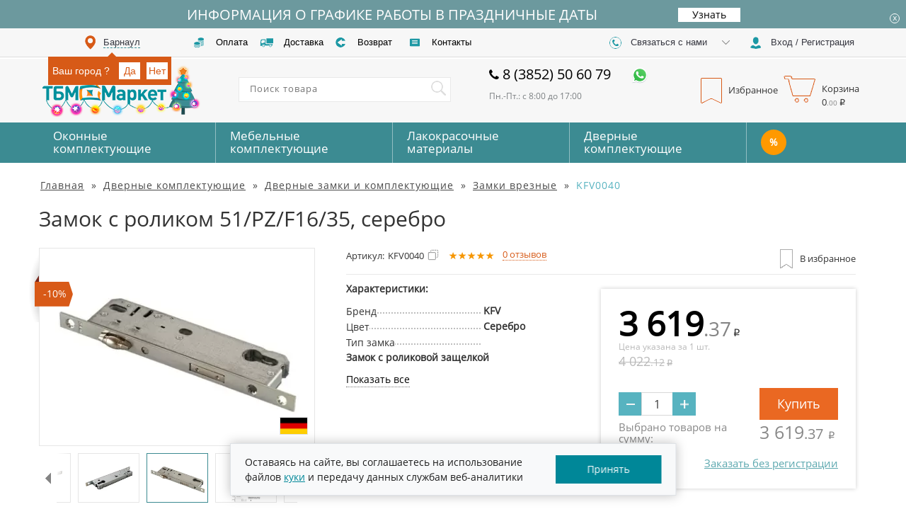

--- FILE ---
content_type: text/html; charset=UTF-8
request_url: https://barnaul.tbmmarket.ru/dvernye-komplektuyuschie/zamki-i-furnitura/vreznye/kfv0040/
body_size: 56876
content:
<!doctype html>
<html lang="ru" class="no-touch country-RU"
>

<head>
            <link rel="preconnect" href="//cdn.diginetica.net">
        <script src="//cdn.diginetica.net/285/client.js" defer></script>
    
    <meta charset="utf-8"/>
    <script>
        var userCartItemsAnyQuery = null;

        var userSelectedItemsAnyQuery = null;

        // console.log(userCartItemsAnyQuery, "userCartItemsAnyQuery");
        //
        // console.log(userSelectedItemsAnyQuery, "userSelectedItemsAnyQuery");

    </script>
    <title>Замок с роликом 51/PZ/F16/35, серебро KFV0040 по низкой цене в Барнауле заказать в интернет-магазине ТБМ-Маркет</title>
    <meta name="description" content="Замок с роликом 51/PZ/F16/35, серебро KFV0040 в Барнауле купить в интернет-магазине ТБМ-Маркет: доступные цены, фото, отзывы, характеристики и инструкции. Оперативная доставка по Барнаулу, самовывоз. Звоните 8 (3852) 50 60 79." />
<meta http-equiv="X-UA-Compatible" content="IE=edge" />
<meta name="format-detection" content="telephone=no" />
<meta name="mailru-verification" content="a226ea1a1ebc1e09" />
<meta name="google-site-verification" content="amUj3iflfhWS3CuTZQ5uD_-iYoiVCj1wO8aJlHYEb0w" />


    <meta property="og:url" content="https://barnaul.tbmmarket.ru/dvernye-komplektuyuschie/zamki-i-furnitura/vreznye/kfv0040/" />
    <meta property="og:title" content="Замок с роликом 51/PZ/F16/35, серебро"/>
    <meta property="og:description" content="Замок с роликом 51/PZ/F16/35, серебро KFV0040 в Барнауле купить в интернет-магазине ТБМ-Маркет: доступные цены, фото, отзывы, характеристики и инструкции. Оперативная доставка по Барнаулу, самовывоз. Звоните 8 (3852) 50 60 79."/>
    <meta property="og:type" content="website"/>
    <meta property="og:image" content="https://static.tbmmarket.com/risunok1024x768/Zamok_KFV_s_rolikovoi_zaschelkoi_51PZF1635_KFV_KFV0040_001.jpg">

<link rel="icon" type="image/png" href="/img/favicon/favicon-96x96.png" sizes="96x96" />
<link rel="icon" type="image/svg+xml" href="/img/favicon/favicon.svg" />
<link rel="shortcut icon" href="/img/favicon/favicon.ico" />
<link rel="apple-touch-icon" sizes="180x180" href="/img/favicon/apple-touch-icon.png" />
<meta name="apple-mobile-web-app-title" content="tbmmarket" />
<link rel="manifest" href="/img/favicon/site.webmanifest" />

<link rel="canonical" href="https://barnaul.tbmmarket.ru/dvernye-komplektuyuschie/zamki-i-furnitura/vreznye/kfv0040/" />    <meta name="viewport" content="width=device-width" />

    <link rel="dns-prefetch" href="https://static.tbmmarket.com">
<link rel="dns-prefetch" href="https://cdn-cis.jivosite.com">
<link rel="dns-prefetch" href="https://cdn.retailrocket.ru">
<link rel="dns-prefetch" href="https://code.jivosite.com">
<link rel="dns-prefetch" href="https://mc.yandex.ru">



    
    <link rel="shortcut icon"
          href="[data-uri]"/>

    <style type="text/css">@font-face{font-family:OpenSansRegular;src:url([data-uri]) format("woff2"),url(/fonts/custom/cuos.woff) format("woff"),url(/fonts/custom/cuos.ttf) format("truetype");font-weight:400;font-style:normal}@font-face{font-family:FontAwesome;src:url([data-uri]) format("woff2"),url(/fonts/custom/fa.woff) format("woff"),url(/fonts/custom/fa.ttf) format("truetype");font-weight:400;font-style:normal}@font-face{font-family:gicons;src:url([data-uri]) format("woff2"),url(/fonts/custom/gicons.woff) format("woff"),url(/fonts/custom/gicons.ttf) format("truetype");font-weight:400;font-style:normal}html{font-family:sans-serif;-webkit-text-size-adjust:100%;-ms-text-size-adjust:100%}body{font-family:OpenSansRegular,"Helvetica Neue",Helvetica,Arial,sans-serif!important;font-size:16px!important;box-sizing:border-box;color:#111;background-color:#fff;min-width:1024px;margin:0;padding:0;line-height:1.42857143}.icon-phone:before{content:"\f095";font-family:OpenSansRegular}.recomendation .fa{display:inline-block;font:normal normal normal 14px/1 FontAwesome;font-size:inherit;text-rendering:auto;-webkit-font-smoothing:antialiased;-moz-osx-font-smoothing:grayscale;margin-left:5px;display:inline-block;vertical-align:top;margin-top:2px}.recomendation .fa-thumbs-up:before{content:"\f164"}.glyphicon.glyphicon-star{font-family:gicons!important}@media only screen and (min-width:1200px){section.item-section .description{margin-left:40px!important;width:720px!important}}@media only screen and (min-width:1200px){section.item-section .description{margin-left:40px;width:720px}}@media (min-width:1200px){.container{width:1170px}}@media (min-width:992px){.container{width:970px}}@media (min-width:768px){.container{width:750px}}section.item-section .description{display:inline-block;vertical-align:top;width:598px;margin-left:15px}section.nav_site .nav_site-link span{margin-right:6px;letter-spacing:1px;text-decoration:underline}.col-xs-6{width:50%}.col-xs-1,.col-xs-10,.col-xs-11,.col-xs-12,.col-xs-2,.col-xs-3,.col-xs-4,.col-xs-5,.col-xs-6,.col-xs-7,.col-xs-8,.col-xs-9{float:left}.col-lg-1,.col-lg-10,.col-lg-11,.col-lg-12,.col-lg-2,.col-lg-3,.col-lg-4,.col-lg-5,.col-lg-6,.col-lg-7,.col-lg-8,.col-lg-9,.col-md-1,.col-md-10,.col-md-11,.col-md-12,.col-md-2,.col-md-3,.col-md-4,.col-md-5,.col-md-6,.col-md-7,.col-md-8,.col-md-9,.col-sm-1,.col-sm-10,.col-sm-11,.col-sm-12,.col-sm-2,.col-sm-3,.col-sm-4,.col-sm-5,.col-sm-6,.col-sm-7,.col-sm-8,.col-sm-9,.col-xs-1,.col-xs-10,.col-xs-11,.col-xs-12,.col-xs-2,.col-xs-3,.col-xs-4,.col-xs-5,.col-xs-6,.col-xs-7,.col-xs-8,.col-xs-9{position:relative;min-height:1px}header .top_nav .registraition .registraition-btn.registraition-iz-authorised .text{white-space:nowrap;text-overflow:ellipsis}header .top_nav .registraition .registraition-btn.registraition-iz-authorised .text{width:130px;overflow:hidden;height:30px;line-height:14px;margin-top:7px;cursor:auto}header .top_nav .registraition .registraition-btn.registraition-iz-authorised .text .registraition-btn__logout:hover{text-decoration:underline}header .top_nav .registraition .registraition-btn.registraition-iz-authorised .text .registraition-btn__logout{display:table;color:#3c8b92;cursor:pointer}.registration_wrap td{display:table-cell;width:50%}.hide{display:none!important}article,aside,details,figcaption,figure,footer,header,hgroup,main,menu,nav,section,summary{display:block}button,input,optgroup,select,textarea{margin:0;font:inherit;color:inherit}img{vertical-align:middle}button{overflow:visible}button,select{text-transform:none}button,html input[type=button],input[type=reset],input[type=submit]{-webkit-appearance:button;cursor:pointer}input{line-height:normal}input[type=checkbox],input[type=radio]{-webkit-box-sizing:border-box;-moz-box-sizing:border-box;box-sizing:border-box;padding:0}*{-webkit-box-sizing:border-box;-moz-box-sizing:border-box;box-sizing:border-box}:after,:before{-webkit-box-sizing:border-box;-moz-box-sizing:border-box;box-sizing:border-box}html{font-size:10px;-webkit-tap-highlight-color:transparent}button,input,select,textarea{font-family:inherit;font-size:inherit;line-height:inherit}a{color:#337ab7;text-decoration:none}a:focus,a:hover{color:#23527c;text-decoration:underline}table{border-spacing:0;border-collapse:collapse}td,th{padding:0}h1{font-size:30px!important;padding-left:15px;margin-bottom:25px;font-family:inherit;font-weight:500;line-height:1.1;color:inherit;margin-top:20px;margin-bottom:25px!important}p{margin:0 0 10px}.container{margin-left:auto;margin-right:auto;min-width:1024px;max-width:1190px;padding:0!important}.container:before{display:table;content:" "}.container:after{display:table;content:" ";clear:both}.dropdown,.dropup{position:relative}button,input{outline:0}input:-webkit-autofill{-webkit-box-shadow:inset 0 0 0 50px #fff!important}ul{margin:0;padding:0;list-style-type:none}hr{border:none}input[type=number]{-moz-appearance:textfield}input[type=number]::-webkit-inner-spin-button,input[type=number]::-webkit-outer-spin-button{-webkit-appearance:none;margin:0}h2{margin:20px 10px}span.rubric_header_text{margin:0 0 20px 0;font-size:30px;display:block}span.rubric_header_text_three{margin-top:20px;margin-bottom:10px;font-size:24px;display:block}span.rubric_header_text_fore{font-size:18px;margin-top:10px;margin-bottom:10px;display:block}span.rubric_header_text_five{margin-top:10px;margin-bottom:10px;display:block;font-size:14px}form .error_input{position:relative;color:red;display:none;margin-bottom:20px}textarea{resize:none}textarea:focus{border:1px solid #cecece;box-shadow:inset 0 1px 1px rgba(0,0,0,.075);outline:0}input[type=email],input[type=tel],input[type=text],textarea{background-color:#fff;border:1px solid #cecece;font-weight:500;border-radius:0;-webkit-appearance:none;box-shadow:none;-webkit-box-shadow:none;-webkit-border-radius:0;-moz-border-radius:0}input[type=number]{border-radius:0;-webkit-appearance:none;box-shadow:none;-webkit-box-shadow:none;-webkit-border-radius:0;-moz-border-radius:0}.rub{display:inline-block}input[type=email]:focus,input[type=tel]:focus,input[type=text]:focus,textarea:focus{box-shadow:0 0 2px 2px #d7eafa!important}select:focus{border:1px solid #ef8223!important}input::-ms-reveal{display:none}input::-ms-clear{display:none}select{-webkit-appearance:none}ul{margin:0;padding:0;list-style-type:none}.js-example-basic-single,.js-example-basic-single-delivery,.js-example-basic-single-top-sort{display:none!important}#toTop{display:none}header .top_nav{height:40px;width:100%;background-color:#f7f7f7;box-shadow:0 1px 0 rgba(221,221,221,1);font-size:13px;line-height:40px;font-family:Arial;color:#363740;font-weight:500}.dropdown-menu{display:none}header .top_nav .location{height:40px;width:200px;display:inline-block}header .top_nav .location .location-btn{float:left;width:200px;height:40px;cursor:pointer;-webkit-box-pack:start;-ms-flex-pack:start;justify-content:flex-start;-webkit-box-align:center;-ms-flex-align:center;-ms-grid-row-align:center;align-items:center;-webkit-align-items:center;padding:0;border:none;background-color:#f7f7f7;outline:0}header .top_nav .location .location-btn .text{display:inline-block;vertical-align:top;border-bottom:1px #3c8b92 dashed;height:28px}header .top_nav .location .location_icon{display:inline-block;width:30px;height:40px;margin:0}header .top_nav .delivery{height:40px;width:420px;display:inline-block}header .top_nav .delivery .delivery-a{position:relative;display:inline-block;float:left;width:105px;height:40px;cursor:pointer;-webkit-box-pack:start;-ms-flex-pack:start;justify-content:flex-start;-webkit-box-align:center;-ms-flex-align:center;-ms-grid-row-align:center;align-items:center;-webkit-align-items:center;padding:0;border:none;background-color:#f7f7f7;outline:0;text-decoration:none}header .top_nav .delivery .delivery-a.coins{width:95px}header .top_nav .delivery a{color:#000}header .top_nav .delivery .delivery_icon,header .top_nav .delivery .delivery_icon_hover{width:30px;height:40px;display:inline-block;margin:0 5px 0 7px}header .top_nav .delivery .delivery_icon_hover{position:absolute;top:0;left:7px;margin:0;opacity:0}header .top_nav .delivery .text{display:inline-block;vertical-align:top}header .top_nav .registraition{height:40px;width:380px;background-color:#fff;float:right;display:inline-block}header .top_nav .registraition .registraition-btn{float:left;width:200px;height:40px;cursor:pointer;-webkit-box-pack:start;-ms-flex-pack:start;justify-content:flex-start;-webkit-box-align:center;-ms-flex-align:center;-ms-grid-row-align:center;align-items:center;-webkit-align-items:center;padding:0;border:none;background-color:#f7f7f7;outline:0}header .top_nav .registraition .registraition-btn{display:inline-block}header .top_nav .registraition .registraition-btn .text{display:inline-block;vertical-align:top}header .top_nav .registraition .registraition-btn-width{width:180px;text-align:left}header .top_nav .registraition .registraition_icon{display:inline-block;width:30px;height:40px;margin:0 3px 0 7px}header .top_nav .registraition .callback-dropdown-menu{top:38px;width:200px;color:#fff;background-color:#b0b0b0;border-radius:0;padding:0}header .middle_menu{height:90px;width:100%;background-color:#f7f7f7;margin-top:3px}header .middle_menu .group-right{width:530px;display:inline-block;vertical-align:top;margin-left:50px}header .middle_menu .logo{width:192px;cursor:pointer;padding:4px;float:left;vertical-align:top;margin:0 40px 0 0}.logo a>img{width:100%}header .middle_menu .search{display:inline-block;width:300px;height:90px}header .middle_menu .search .search_wrap{width:300px;height:35px;float:right;margin-top:26px;position:relative}header .middle_menu .search .search_wrap .search-input{height:100%;width:300px;font-size:13px;letter-spacing:1px;padding-left:15px;border:1px solid #e9e9e9;border-right:none;outline:0;padding-bottom:5px;box-shadow:none;padding-right:40px}header .middle_menu .search .search_wrap .search-input-btn{display:-webkit-box;display:-ms-flexbox;display:flex;float:right;width:35px;height:35px;cursor:pointer;-webkit-box-pack:start;-ms-flex-pack:start;justify-content:flex-start;-webkit-box-align:center;-ms-flex-align:center;align-items:center;-webkit-align-items:center;padding:0;border:1px solid #e9e9e9;border-left:none;background-color:#fff;outline:0;position:absolute;top:0;right:0}header .middle_menu .search .search_wrap .search_icon{width:35px;height:35px;display:block;margin:0 5px 0 7px}header .middle_menu .working_hours{width:225px;height:90px;display:inline-block}header .middle_menu .working_hours .working_hours-h{font-size:20px;text-align:left;margin:8px 0;color:#000;display:block;font-weight:500}header .middle_menu .working_hours .working_hours-h .fa-phone{margin-right:10px}header .middle_menu .working_hours span{display:block;font-size:12px;color:#7c8083}header .middle_menu .basket{display:inline-block;float:right;width:240px;height:90px;font-size:13px}header .middle_menu .basket .basket_wrap .basket-btn{float:left;height:50px;cursor:pointer;-webkit-box-pack:start;-ms-flex-pack:start;justify-content:flex-start;-webkit-box-align:center;-ms-flex-align:center;-ms-grid-row-align:center;align-items:center;-webkit-align-items:center;padding:0;border:none;outline:0;background-color:#f7f7f7;margin-top:20px;position:relative}header .middle_menu .basket .basket_wrap .shop-basket-btn .price_basket{position:absolute;top:32px;left:62px;display:block;min-width:75px;text-align:left}header .middle_menu .basket .basket_wrap .basket-btn_icon{width:47px;height:40px;margin:0 5px 0 7px;display:inline-block}header .middle_menu .basket .basket_wrap .text{display:inline-block;vertical-align:top;padding-top:10px}header .middle_menu .basket .basket_wrap .flag_icon{display:inline-block;font-size:14px;font-weight:600;padding-top:7px;color:#f7f7f7}header .middle_menu .basket .basket_wrap .flag_icon.flag_icon_hover{position:absolute;opacity:0}header .middle_menu .basket .basket_wrap .flag_icon.basket-btn_icon{width:33px}header .middle_menu .basket .basket_wrap .shop_basket_icon{background-position:-142px 1px;font-size:14px;font-weight:600;padding-top:7px;padding-left:5px;color:#f7f7f7}header .middle_menu .basket .basket_wrap .shop_basket_icon_hover{position:absolute;opacity:0}header .bottom_menu{width:100%;height:57px;background-color:#3c8b92}header .bottom_menu .bottom_menu_wrap{height:57px}header .bottom_menu .bottom_menu_wrap .bottom_menu-btn{z-index:991;display:-webkit-box;display:-ms-flexbox;display:flex;float:left;width:180px;height:57px;cursor:pointer;-webkit-box-pack:start;-ms-flex-pack:start;justify-content:flex-start;-webkit-box-align:center;-ms-flex-align:center;align-items:center;-webkit-align-items:center;padding:0;border:none;outline:0;background-color:#3c8b92;border-right:1px solid #92bec2;position:relative}header .bottom_menu .bottom_menu_wrap .bottom_menu-btn:last-child{border-right:none;text-decoration:none;border-right:1px #92bec2 solid}header .bottom_menu .bottom_menu_wrap .menu_item_active .bottom_menu-btn:last-child{background:#57b3c0}header .bottom_menu .bottom_menu_wrap>a{border-right:0!important}header .bottom_menu .hide_block_bottom_menu{display:none}header .bottom_menu .bottom_menu_wrap .stock-btn{width:120px}header .bottom_menu .bottom_menu_wrap .bottom_menu-btn .text{margin:auto 0 auto 37px;font-size:17px;color:#fff;line-height:18px;text-align:left;display:inline-table}header .bottom_menu .bottom_menu_wrap .open .bottom_menu-btn{background:#fff;position:relative;z-index:3}header .bottom_menu .bottom_menu_wrap .open .bottom_menu-btn .text{color:#3c8b92}.registration_wrap{position:relative}#registration-modal{position:absolute;background:#fff;top:42px;right:0;z-index:1050;width:420px;border:none;padding:30px}.tbm-loading{background:rgba(255,255,255,.2);position:fixed;width:100%;height:100%;z-index:99999;display:none}.tbm-loading__center{position:fixed;width:280px;top:50%;margin-top:-100px;right:50%;margin-right:-140px}.tbm-loading__center__logo{border-radius:160px;height:100px;width:100px;border:2px #489ea5 solid;background:#fff;margin:0 auto;opacity:.6}.tbm-loading__center__logo-bg{width:68px;height:64px;background-repeat:no-repeat;margin:13px 0 0 13px}.tbm-loading__text{text-align:center;color:#489ea5;font-size:18px;margin-top:10px}.tbm-loading__text span{margin-left:2px;font-size:60px;line-height:0}.tbm-loading__text span:nth-child(1){-webkit-animation:load-dot-1 1s linear infinite;animation:load-dot-1 1s linear infinite}.tbm-loading__text span:nth-child(2){-webkit-animation:load-dot-2 1s linear infinite;animation:load-dot-2 1s linear infinite}.tbm-loading__text span:nth-child(3){-webkit-animation:load-dot-3 1s linear infinite;animation:load-dot-3 1s linear infinite}@-webkit-keyframes load-dot-1{0%{opacity:0}20%{opacity:1}40%{opacity:0}60%{opacity:0}80%{opacity:0}100%{opacity:0}}@keyframes load-dot-1{0%{opacity:0}20%{opacity:1}40%{opacity:0}60%{opacity:0}80%{opacity:0}100%{opacity:0}}@-webkit-keyframes load-dot-2{0%{opacity:0}20%{opacity:0}40%{opacity:1}60%{opacity:0}80%{opacity:0}100%{opacity:0}}@keyframes load-dot-2{0%{opacity:0}20%{opacity:0}40%{opacity:1}60%{opacity:0}80%{opacity:0}100%{opacity:0}}@-webkit-keyframes load-dot-3{0%{opacity:0}20%{opacity:0}40%{opacity:0}60%{opacity:1}80%{opacity:0}100%{opacity:0}}@keyframes load-dot-3{0%{opacity:0}20%{opacity:0}40%{opacity:0}60%{opacity:1}80%{opacity:0}100%{opacity:0}}.tbm-loading-show{display:block}header .bottom_menu .bottom_menu_wrap .stock-btn.bottom_menu-btn_stock{width:55px;text-align:center;text-decoration:none}header .bottom_menu .bottom_menu_wrap .stock-btn.bottom_menu-btn_stock span{display:block;text-align:center;margin-left:0;background:#fff;color:#3c8b92;width:40px;border-radius:100px;height:40px;line-height:40px;margin:0 0 0 6px}header .bottom_menu .bottom_menu_wrap .stock-btn.bottom_menu-btn_sale{width:40px;text-align:center;border-left:1px #92bec2 solid;display:none}#registration-modal{display:none}.top_nav>.container{position:relative}.registration_wrap{display:inline-block}header .top_nav .registraition{width:380px}header .top_nav .registraition .callback-dropdown{float:left}.modal{display:none}.fa{display:inline-block;font:normal normal normal 14px/1 FontAwesome;font-size:inherit;text-rendering:auto;-webkit-font-smoothing:antialiased;-moz-osx-font-smoothing:grayscale}.fa-phone:before{content:"\f095"}header .bottom_menu .bottom_menu_wrap .stock-btn.bottom_menu-btn_sale{display:none}footer .subscription{width:100%;height:77px;background-color:#dedede;padding:15px 0;margin:30px 0 0 0}.tbm_decription_wrap{background:#fff;padding:20px;border:1px solid #d2d2d2}.tbm_decription_wrap p>img{margin:0 -5px 0 0}footer .subscription .subscription_wrap .subscription-form{height:100%;width:100%;text-align:center}fieldset{min-width:0;padding:0;margin:0;border:0}#subscription-form .text{vertical-align:top;display:inline-block;font-size:16px;font-weight:400;color:#7d7d7d}#subscription-form .checkbox-block2{position:relative}#subscription-form .hidden-item{text-align:center}footer .subscription .subscription_wrap .subscription-form label{position:relative;margin:0}.checkbox-block2 label{width:100%;min-height:18px;font-size:12px;font-weight:500;color:#4d4d4d;position:relative;padding-left:25px;text-align:left}.div-checkbox{background-position:0 0;width:18px;height:18px;position:absolute}.checkbox-block2 label:hover input:checked~.div-checkbox{background-position:-60px 0}.checkbox-block2 input{position:absolute;left:-999999px}.checkbox-block__text{margin-left:25px;font-size:14px;line-height:19px}footer .subscription .subscription_wrap .subscription-form .form-control[placeholder]{font-size:18px;letter-spacing:1px;font-weight:500}footer .subscription .subscription_wrap .subscription-form .form-control{display:inline-block;height:45px;width:230px;border-radius:0;margin:0 15px}footer .subscription .subscription_wrap button{width:160px;height:45px;border:none;background-color:#d75b15;color:#fff;font-weight:500;letter-spacing:1px;border-radius:0;box-shadow:3px 3px 3px rgba(0,0,0,.3);vertical-align:top;position:relative;z-index:1}#subscription-form .form-errors__block{display:none}.form-control{display:block;width:100%;height:34px;padding:6px 12px;font-size:14px;line-height:1.42857143;color:#555;background-color:#fff;background-image:none;border:1px solid #ccc;border-radius:4px;-webkit-box-shadow:inset 0 1px 1px rgba(0,0,0,.075);box-shadow:inset 0 1px 1px rgba(0,0,0,.075);-webkit-transition:border-color ease-in-out .15s,-webkit-box-shadow ease-in-out .15s;-o-transition:border-color ease-in-out .15s,box-shadow ease-in-out .15s;transition:border-color ease-in-out .15s,box-shadow ease-in-out .15s}label{display:inline-block;max-width:100%;margin-bottom:5px;font-weight:700}input[type=email],input[type=tel],input[type=text],textarea{background-color:#fff;border:1px solid #cecece;font-weight:500;border-radius:0;-webkit-appearance:none;box-shadow:none;-webkit-box-shadow:none;-webkit-border-radius:0;-moz-border-radius:0}.subscription_success{display:none}footer .footer_nav_mid{height:440px;width:100%;padding:55px 0;background-color:#00737d;color:#fff;font-size:13px}footer .footer_nav_mid .footer_nav_mid_wrap .soc_menu{display:inline-block;height:310px;width:200px;vertical-align:top}footer .footer_nav_mid.home .footer_nav_mid_wrap .soc_menu .soc_menu_wrap{padding-left:15px}footer .footer_nav_mid .footer_nav_mid_wrap .soc_menu .footer_logo{cursor:pointer;height:65px;width:170px}footer .footer_nav_mid .footer_nav_mid_wrap .soc_menu .footer_logo .footer_logo_wrap{height:100%;width:100%}footer .footer_nav_mid .footer_nav_mid_wrap .soc_menu .soc_links{margin-top:15px}footer .footer_nav_mid .footer_nav_mid_wrap .soc_menu .soc_links ul li{display:inline-table;height:32px;width:32px;margin-right:10px;box-shadow:2px 2px 2px rgba(0,0,0,.3)}footer .footer_nav_mid .footer_nav_mid_wrap .soc_menu .wikipro_link{height:95px;width:90px;text-align:center;margin:20px 0 0 35px}footer .footer_nav_mid .footer_nav_mid_wrap .soc_menu .wikipro_link a{text-decoration:none;color:#fff}footer .footer_nav_mid .footer_nav_mid_wrap .soc_menu .wikipro_link .wikipro_header_text{font-size:14px;text-transform:uppercase;font-weight:600;margin-bottom:5px;font-family:serif;display:block}footer .footer_nav_mid .footer_nav_mid_wrap .soc_menu .wikipro_link .wikipro_img_wrap{height:60px;width:62px;margin:0 auto;background-size:cover}footer .footer_nav_mid .footer_nav_mid_wrap .soc_menu .wikipro_link p{font-size:6px}.footer-mobile{color:#fff;font-size:12px;text-align:center;display:block;border:1px #56a3aa solid;margin:30px 25px 0 0;line-height:1;padding:8px 0 7px 0;cursor:pointer;transition:.5s}.footer-mobile__svg{display:inline-block;vertical-align:middle}.footer-mobile__svg>svg{width:20px;height:20px;fill:#fff}footer .footer_nav_mid .footer_nav_mid_wrap .navigation{width:820px;height:310px;float:right}footer .footer_nav_mid .footer_nav_mid_wrap .navigation .company{display:inline-block;width:160px;height:310px;vertical-align:top;margin-top:0}footer .footer_nav_mid .footer_nav_mid_wrap .navigation .footer_header_text{margin:0;font-size:14px;text-transform:uppercase;display:block}footer .footer_nav_mid .footer_nav_mid_wrap .navigation hr{margin-top:5px;color:#56a3aa;background-color:#56a3aa;height:1px;margin-bottom:20px}footer .footer_nav_mid .footer_nav_mid_wrap .navigation li{margin-bottom:4px}footer .footer_nav_mid .footer_nav_mid_wrap .navigation a{color:#fff;text-decoration:none}footer .footer_nav_mid .footer_nav_mid_wrap .navigation .catalog,footer .footer_nav_mid .footer_nav_mid_wrap .navigation .help{display:inline-block;width:200px;height:310px;margin-left:15px;vertical-align:top;margin-top:0}footer .footer_nav_mid .footer_nav_mid_wrap .navigation .contact_us{display:inline-block;width:170px;height:310px;margin-left:15px;vertical-align:top;margin-top:0}footer .footer_nav_mid .footer_nav_mid_wrap .navigation .contact_us .email a{text-decoration:underline}footer .footer_nav_mid .footer_nav_mid_wrap .navigation .contact_us button{height:36px;width:170px;border:1px solid #56a3aa;background-color:#00737d;color:#fff;font-weight:500;border-radius:0;margin-top:15px}footer .footer_nav_mid .footer_nav_mid_wrap .navigation .contact_us .contact_us_header_text_klimowck,footer .footer_nav_mid .footer_nav_mid_wrap .navigation .contact_us .contact_us_header_text_moscow{margin-bottom:5px;font-size:14px;display:block;margin-top:10px}footer .footer_nav_mid .footer_nav_mid_wrap .navigation .contact_us .phone{font-size:18px;font-weight:500;display:block}footer .footer_nav_mid .footer_nav_mid_wrap .navigation .contact_us button{height:36px;width:170px;border:1px solid #56a3aa;background-color:#00737d;color:#fff;font-weight:500;border-radius:0;margin-top:15px}footer .footer_nav_bot{width:100%;height:50px;background-color:#035259}.footer_nav_bot_wrap>div{display:inline-block;position:relative;z-index:999999999;font-size:30px}.footer_nav_bot_wrap>div{display:inline-block;position:relative;z-index:999999999;font-size:30px}footer .footer_nav_bot .footer_nav_bot_wrap ul li{display:inline-table;padding:0 5px;border-right:1px solid #56a3aa;height:15px}footer .footer_nav_bot .footer_nav_bot_wrap ul li a{color:#fff;text-decoration:none;font-size:12px;display:table-cell}footer .footer_nav_bot .footer_nav_bot_wrap ul li{display:inline-table;padding:0 5px;border-right:1px solid #56a3aa;height:15px}footer .footer_nav_bot .footer_nav_bot_wrap ul li:last-child{border:none}footer .footer_nav_bot .footer_nav_bot_wrap ul li a{color:#fff;text-decoration:none;font-size:12px;display:table-cell}footer .footer_nav_bot .footer_nav_bot_wrap p{display:inline-block;font-size:13px;color:#fff;margin-left:20px}footer .footer_nav_bot .footer_nav_bot_wrap ul{display:inline-block}@media only screen and (max-width:1200px){header .top_nav .delivery .delivery-a.arrow,header .top_nav .delivery .delivery-a.coins{width:95px}header .middle_menu .group-right{width:470px;margin-left:10px}header .middle_menu .search .search_wrap .search-input{width:280px}header .middle_menu .search{width:280px}header .bottom_menu .bottom_menu_wrap .bottom_menu-btn{width:205px}.bottom_menu_wrap .bottom_menu-btn .text{margin-left:17px}header .bottom_menu .bottom_menu_wrap .bottom_menu-btn{width:176px}header .middle_menu .search .search_wrap,header .middle_menu .search .search_wrap .search-input{width:280px}}@media (min-width:768px){.container{width:750px}}@media (min-width:992px){.container{width:970px}}@media (min-width:1200px){.container{width:1170px}header .middle_menu .search{margin-left:50px}header .bottom_menu .bottom_menu_wrap .bottom_menu-btn{width:205px}header .bottom_menu .bottom_menu_wrap .stock-btn.bottom_menu-btn_stock{width:55px}.soc_menu_wrap{padding-left:0}footer .footer_nav_mid .footer_nav_mid_wrap .navigation{width:925px}footer .footer_nav_mid.home .links_block{margin:28px}footer .footer_nav_bot .footer_nav_bot_wrap ul{margin-left:80px}}.owl-carousel .owl-item{opacity:1!important}.top-slider .slider_stab{margin-bottom:-150px}.top-slider .slider_stab img{margin-top:50px}.header__svg-phone{width:16px;height:16px;position:absolute;margin:-30px 0 0 0}.fa_m-left{margin-left:20px}@media only screen and (max-width:1200px){header .bottom_menu .bottom_menu_wrap .bottom_menu-btn .text{margin-left:17px}header .top_nav .delivery .delivery_icon{margin:0}}.product-slider__flag{width:70px;position:absolute;z-index:999999999;bottom:90px;right:10px}.icon-phone_normal{font-style:normal;margin-right:5px}.country-RU .price-block-span:after{content:"\20bd";font-family:Arial,OpenSansRegular;margin-left:3px}.testimonials_wrap span[aria-hidden=true]{line-height:0}section.main_filter .right_list.line .right_list_item .right_list_item_block .description_item .average_stars span{width:10px;color:#ddd8cb;line-height:0}section.item-section .description .description_block .head .average_stars span{width:10px;color:#ddd8cb;line-height:0}.nav_site_wrap>span:last-child{letter-spacing:1px}.lazy{visibility:hidden}.b-checkbox{display:block}.b-checkbox__label{display:inline-block;vertical-align:middle;line-height:19px;cursor:pointer}.b-checkbox__wrap{position:relative;display:inline-block;width:18px;height:18px;background-color:#fff;border:1px solid #dedede}.b-checkbox__input{margin:0!important;vertical-align:top;width:100%;height:100%;opacity:0;cursor:pointer}.b-checkbox__tick{position:absolute;top:0;left:0;display:block;width:15px;height:15px;background-color:#fff}.b-checkbox__tick:after,.b-checkbox__tick:before{content:"";position:absolute;display:none;background-color:#ff7900}.b-checkbox__tick:before{top:7px;left:2px;width:4px;height:5px;transform:skewY(45deg) scaleX(1.1)}.b-checkbox__tick:after{top:5px;left:6px;width:8px;height:5px;transform:skewY(-45deg)}.b-checkbox__input:checked+.b-checkbox__tick:after,.b-checkbox__input:checked+.b-checkbox__tick:before{display:block}.b-checkbox__label:hover .b-checkbox__wrap{border:1px solid #ff7900}.b-checkbox__text{margin-left:2px;display:inline;vertical-align:top;font-weight:400}.kitchen__info.is_hide .kitchen__more{display:none}.window__info.is_hide .window__more{display:none}.bottom_menu_wrap>div.dropdown:nth-child(6) .bottom_menu-btn{width:86px}header .bottom_menu .bottom_menu_wrap .stock-btn.bottom_menu-btn_stock{width:55px}.bottom_menu_wrap>div.dropdown:nth-child(6) .bottom_menu-btn span{margin:0 18px!important}header .bottom_menu .bottom_menu_wrap .stock-btn.bottom_menu-btn_stock span{display:block;text-align:center;margin-left:0;background:#fff;color:#3c8b92;width:36px;border-radius:100px;height:36px;line-height:36px;margin:0 0 0 19px;font-size:14px;font-weight:700}html:not(.menu-kitchen) header .bottom_menu .bottom_menu_wrap .stock-btn.bottom_menu-btn_stock span{display:block;text-align:center;margin-left:0;background:#fff;color:#3c8b92;width:36px;border-radius:100px;height:36px;line-height:36px;margin:0 0 0 19px;font-size:14px;font-weight:700}html:not(.menu-kitchen) header .bottom_menu .bottom_menu_wrap .stock-btn.bottom_menu-btn_stock:hover span{background:rgba(255,255,255,.8);color:#3c8b92;transition:.3s}html.country-BY:not(.menu-kitchen) header .bottom_menu .bottom_menu_wrap .stock-btn.bottom_menu-btn_stock span{background:0;font-size:17px;color:#fff;font-weight:400;width:135px;margin:0}.country-BY header .bottom_menu .bottom_menu_wrap .stock-btn.bottom_menu-btn_stock{width:135px;background:0 0;transition:0s}.header-nav{display:table;width:auto;height:57px}.header-nav__row{display:table-row}.header-nav__cell,.header-nav__cell:focus{display:table-cell;color:#fff;vertical-align:middle;padding:0 20px;border-right:1px #92bec2 solid;text-decoration:none;transition:.3s;font-size:17px;line-height:18px;max-width:250px}.header-nav__cell:hover{background:#fff;color:#3c8b92;text-decoration:none;transition:.3s;border-right:1px #fff solid}.header-nav__cell:last-child{border-right:none}.header-nav__cell[href="/company/actions/"]{background:#3c8b92}.header-nav__cell[href="/company/actions/"]:hover{background:#fff}.header-nav__cell_percent:hover{background:0 0}.header-nav__cell_percent span{background:#f90;display:block;width:36px;border-radius:100px;height:36px;line-height:36px;font-size:14px;font-weight:700;text-decoration:none;color:#fff;text-align:center}.header-nav__cell_percent:hover span{background:rgba(255,255,255,.8);color:#3c8b92}.catalog-kitchen{position:relative;z-index:0}.catalog-kitchen__list{display:inline-block;width:calc(50% - 10px);margin:0 20px 20px 0;vertical-align:top;position:relative;height:400px}.catalog-kitchen__list:nth-child(2n){margin-right:0}.catalog-kitchen__list-name{font-size:14px;color:#000;line-height:16px;margin:10px 0 5px 0;display:block}.catalog-kitchen__list-price_small{font-size:12px}.catalog-kitchen__list-art{line-height:1;color:#797979;font-size:12px;display:none}.catalog-kitchen__list-image{max-height:290px;max-width:380px;vertical-align:middle}.catalog-kitchen__list-more{display:inline-block;background:#57b3c0;color:#fff;padding:6px 0 8px 0;text-align:center;display:none;transition:.3s}.catalog-kitchen__list-more:hover{background:#5ebfcd;color:#fff;text-decoration:none;transition:.3s}.catalog-kitchen__list-footer{display:grid;grid-template-columns:60% 40%;align-items:center;margin:10px 0 0 0}.catalog-kitchen__list:hover .catalog-kitchen__list-name{color:#5ebfcd;text-decoration:underline}.catalog-kitchen__list-image-block{height:290px;width:350px;display:table-cell;text-align:center;vertical-align:middle}.catalog-kitchen__list_hover{position:absolute;padding:20px;background:#fff;z-index:2;border:1px #e2e2e2 solid;min-height:407px;width:419px}.catalog-kitchen__list_hover:hover{z-index:999999}.catalog-kitchen__list:hover .catalog-kitchen__list-art{display:block}.catalog-kitchen__list:hover .catalog-kitchen__list-more{display:block}.catalog-kitchen__list-price_old{color:#9e9e9e;font-size:14px;margin:0 0 0 10px;position:relative}.catalog-kitchen__list-price_old:before{content:'';display:block;width:100%;border-bottom:1px #ababab solid;position:absolute;left:0;top:10px}.catalog-kitchen__btn-plan{border:1px #eaeaea solid;color:#ee8323;background:url(/img/icon/kitchen-btn-plan.png) #f3f3f3 no-repeat;background-position:20px center;padding:12px 10px 12px 90px;text-align:left;width:100%;margin-bottom:20px;display:block}.catalog-kitchen__btn-plan:hover{border:1px #ffc38d solid;text-decoration:none}.catalog-kitchen__btn-plan-title{display:block;font-size:12px;line-height:12px;text-decoration:underline;margin:0 0 5px 0}.catalog-kitchen__btn-plan-description{display:block;font-size:12px;color:#000;line-height:12px;text-decoration:none}.catalog-kitchen__btn-plan:hover .catalog-kitchen__btn-plan-title{color:#ee8323}.catalog-kitchen__btn-plan:hover .catalog-kitchen__btn-plan-description{color:#000}.price_item-prefix{font-size:22px}@media only screen and (max-width:1200px){.catalog-kitchen__list-image{max-height:230px;max-width:320px}}.include-area h2{font-size:20px;font-weight:700;margin-left:0;color:#333}.rubric__colum-block.rubric__colum-block_two{column-count:auto}.rubric__colum-block_two .rubric__colum-block__one-item{width:calc(50% - 8px)}.rubric__colum-block_two>.rubric__colum-block__one-item:nth-child(1){margin:0}.rubric__colum-block_two>.rubric__colum-block__one-item:nth-child(2){margin:0 0 0 10px}.request-free-project{margin:60px 0 30px 0}.request-free-project__icon{margin:20px 0 0 0}.request-free-project__title{font-size:40px;line-height:50px;margin:0 0 35px 0}.request-free-project__title_green{color:#2497b2}input.request-free-project__input{height:50px;width:100%;color:#bebebe;display:block;font-size:20px;padding:0 0 0 28px}input.request-free-project__input::-webkit-input-placeholder{color:#bebebe}input.request-free-project__input:focus::-webkit-input-placeholder{color:transparent}input.request-free-project__input:-moz-placeholder{color:#bebebe}input.request-free-project__input:focus:-moz-placeholder{color:transparent}input.request-free-project__input::-moz-placeholder{color:#bebebe}input.request-free-project__input:focus::-moz-placeholder{color:transparent}input.request-free-project__input:-ms-input-placeholder{color:#bebebe}input.request-free-project__input:focus:-ms-input-placeholder{color:transparent}.request-free-project__btn{background:#f50;color:#fff;font-weight:700;height:50px;width:100%;display:block;border:0;font-size:20px;transition:.3s;box-shadow:-2px 6px 12px rgba(0,0,0,.3);padding:10px 0 10px 0;text-align:center;cursor:pointer}.request-free-project__btn:hover{background:#ff7d3b}.request-free-project__checkbox input[type=checkbox]{position:absolute;z-index:-1;opacity:0}.request-free-project__checkbox input[type=checkbox]+span{display:block;background:url(/img/home/request-free-project/checkbox.png) no-repeat;width:11px;height:11px;cursor:pointer}.request-free-project__checkbox input[type=checkbox]+span:hover{background:url(/img/home/request-free-project/checkbox.png) no-repeat}.request-free-project__checkbox input[type=checkbox]:checked+span{background:url(/img/home/request-free-project/checkbox.png) no-repeat;background-position-x:-12px}.request-free-project__permit-text{font-size:14px;color:#aaa;line-height:1;position:relative;display:inline-block;position:absolute;padding:0 0 0 15px;top:0;font-weight:400}.slider.main-carousel-container{margin:0 0 30px 0}.container{padding-right:15px;padding-left:15px;margin-right:auto;margin-left:auto}@media (min-width:768px){.container{width:750px}}@media (min-width:992px){.container{width:970px}}@media (min-width:1200px){.container{width:1170px}}.dropdown-menu-right{right:0;left:auto}.dropdown-menu-left{right:auto;left:0}.dropdown-header{display:block;padding:3px 20px;font-size:12px;line-height:1.42857143;color:#777;white-space:nowrap}.dropdown-backdrop{position:fixed;top:0;right:0;bottom:0;left:0;z-index:990}.pull-right>.dropdown-menu{right:0;left:auto}.dropup .caret,.navbar-fixed-bottom .dropdown .caret{content:"";border-top:0;border-bottom:4px dashed}.dropup .dropdown-menu,.navbar-fixed-bottom .dropdown .dropdown-menu{top:auto;bottom:100%;margin-bottom:2px}@media (min-width:768px){.navbar-right .dropdown-menu{right:0;left:auto}.navbar-right .dropdown-menu-left{right:auto;left:0}}.btn-group,.btn-group-vertical{position:relative;display:inline-block;vertical-align:middle}.btn-group-vertical>.btn,.btn-group>.btn{position:relative;float:left}.btn-group-vertical>.btn.active,.btn-group-vertical>.btn:active,.btn-group-vertical>.btn:focus,.btn-group-vertical>.btn:hover,.btn-group>.btn.active,.btn-group>.btn:active,.btn-group>.btn:focus,.btn-group>.btn:hover{z-index:2}.btn-group .btn+.btn,.btn-group .btn+.btn-group,.btn-group .btn-group+.btn,.btn-group .btn-group+.btn-group{margin-left:-1px}.btn-toolbar{margin-left:-5px}.btn-toolbar .btn,.btn-toolbar .btn-group,.btn-toolbar .input-group{float:left}.btn-toolbar>.btn,.btn-toolbar>.btn-group,.btn-toolbar>.input-group{margin-left:5px}.btn-group>.btn:not(:first-child):not(:last-child):not(.dropdown-toggle){border-radius:0}.btn-group>.btn:first-child{margin-left:0}.btn-group>.btn:first-child:not(:last-child):not(.dropdown-toggle){border-top-right-radius:0;border-bottom-right-radius:0}.btn-group>.btn:last-child:not(:first-child),.btn-group>.dropdown-toggle:not(:first-child){border-top-left-radius:0;border-bottom-left-radius:0}.btn-group>.btn-group{float:left}.btn-group>.btn-group:not(:first-child):not(:last-child)>.btn{border-radius:0}.btn-group>.btn-group:first-child:not(:last-child)>.btn:last-child,.btn-group>.btn-group:first-child:not(:last-child)>.dropdown-toggle{border-top-right-radius:0;border-bottom-right-radius:0}.btn-group>.btn-group:last-child:not(:first-child)>.btn:first-child{border-top-left-radius:0;border-bottom-left-radius:0}.btn-group .dropdown-toggle:active,.btn-group.open .dropdown-toggle{outline:0}.btn-group>.btn+.dropdown-toggle{padding-right:8px;padding-left:8px}.btn-group>.btn-lg+.dropdown-toggle{padding-right:12px;padding-left:12px}.btn-group.open .dropdown-toggle{-webkit-box-shadow:inset 0 3px 5px rgba(0,0,0,.125);box-shadow:inset 0 3px 5px rgba(0,0,0,.125)}.btn-group.open .dropdown-toggle.btn-link{-webkit-box-shadow:none;box-shadow:none}.btn .caret{margin-left:0}.btn-lg .caret{border-width:5px 5px 0;border-bottom-width:0}.dropup .btn-lg .caret{border-width:0 5px 5px}.btn-group-vertical>.btn,.btn-group-vertical>.btn-group,.btn-group-vertical>.btn-group>.btn{display:block;float:none;width:100%;max-width:100%}.btn-group-vertical>.btn-group>.btn{float:none}.btn-group-vertical>.btn+.btn,.btn-group-vertical>.btn+.btn-group,.btn-group-vertical>.btn-group+.btn,.btn-group-vertical>.btn-group+.btn-group{margin-top:-1px;margin-left:0}.btn-group-vertical>.btn:not(:first-child):not(:last-child){border-radius:0}.btn-group-vertical>.btn:first-child:not(:last-child){border-top-left-radius:4px;border-top-right-radius:4px;border-bottom-right-radius:0;border-bottom-left-radius:0}.btn-group-vertical>.btn:last-child:not(:first-child){border-top-left-radius:0;border-top-right-radius:0;border-bottom-right-radius:4px;border-bottom-left-radius:4px}.btn-group-vertical>.btn-group:not(:first-child):not(:last-child)>.btn{border-radius:0}.btn-group-vertical>.btn-group:first-child:not(:last-child)>.btn:last-child,.btn-group-vertical>.btn-group:first-child:not(:last-child)>.dropdown-toggle{border-bottom-right-radius:0;border-bottom-left-radius:0}.btn-group-vertical>.btn-group:last-child:not(:first-child)>.btn:first-child{border-top-left-radius:0;border-top-right-radius:0}.btn-group-justified{display:table;width:100%;table-layout:fixed;border-collapse:separate}.btn-group-justified>.btn,.btn-group-justified>.btn-group{display:table-cell;float:none;width:1%}.btn-group-justified>.btn-group .btn{width:100%}.btn-group-justified>.btn-group .dropdown-menu{left:auto}[data-toggle=buttons]>.btn input[type=checkbox],[data-toggle=buttons]>.btn input[type=radio],[data-toggle=buttons]>.btn-group>.btn input[type=checkbox],[data-toggle=buttons]>.btn-group>.btn input[type=radio]{position:absolute;clip:rect(0,0,0,0);pointer-events:none}.input-group{position:relative;display:table;border-collapse:separate}.input-group[class*=col-]{float:none;padding-right:0;padding-left:0}.input-group .form-control{position:relative;z-index:2;float:left;width:100%;margin-bottom:0}.input-group .form-control:focus{z-index:3}.input-group-lg>.form-control,.input-group-lg>.input-group-addon,.input-group-lg>.input-group-btn>.btn{height:46px;padding:10px 16px;font-size:18px;line-height:1.3333333;border-radius:6px}select.input-group-lg>.form-control,select.input-group-lg>.input-group-addon,select.input-group-lg>.input-group-btn>.btn{height:46px;line-height:46px}select[multiple].input-group-lg>.form-control,select[multiple].input-group-lg>.input-group-addon,select[multiple].input-group-lg>.input-group-btn>.btn,textarea.input-group-lg>.form-control,textarea.input-group-lg>.input-group-addon,textarea.input-group-lg>.input-group-btn>.btn{height:auto}.input-group-sm>.form-control,.input-group-sm>.input-group-addon,.input-group-sm>.input-group-btn>.btn{height:30px;padding:5px 10px;font-size:12px;line-height:1.5;border-radius:3px}select.input-group-sm>.form-control,select.input-group-sm>.input-group-addon,select.input-group-sm>.input-group-btn>.btn{height:30px;line-height:30px}select[multiple].input-group-sm>.form-control,select[multiple].input-group-sm>.input-group-addon,select[multiple].input-group-sm>.input-group-btn>.btn,textarea.input-group-sm>.form-control,textarea.input-group-sm>.input-group-addon,textarea.input-group-sm>.input-group-btn>.btn{height:auto}.input-group .form-control,.input-group-addon,.input-group-btn{display:table-cell}.input-group .form-control:not(:first-child):not(:last-child),.input-group-addon:not(:first-child):not(:last-child),.input-group-btn:not(:first-child):not(:last-child){border-radius:0}.input-group-addon,.input-group-btn{width:1%;white-space:nowrap;vertical-align:middle}.input-group-addon{padding:6px 12px;font-size:14px;font-weight:400;line-height:1;color:#555;text-align:center;background-color:#eee;border:1px solid #ccc;border-radius:4px}.input-group-addon.input-sm{padding:5px 10px;font-size:12px;border-radius:3px}.input-group-addon.input-lg{padding:10px 16px;font-size:18px;border-radius:6px}.input-group-addon input[type=checkbox],.input-group-addon input[type=radio]{margin-top:0}.input-group .form-control:first-child,.input-group-addon:first-child,.input-group-btn:first-child>.btn,.input-group-btn:first-child>.btn-group>.btn,.input-group-btn:first-child>.dropdown-toggle,.input-group-btn:last-child>.btn-group:not(:last-child)>.btn,.input-group-btn:last-child>.btn:not(:last-child):not(.dropdown-toggle){border-top-right-radius:0;border-bottom-right-radius:0}.input-group-addon:first-child{border-right:0}.input-group .form-control:last-child,.input-group-addon:last-child,.input-group-btn:first-child>.btn-group:not(:first-child)>.btn,.input-group-btn:first-child>.btn:not(:first-child),.input-group-btn:last-child>.btn,.input-group-btn:last-child>.btn-group>.btn,.input-group-btn:last-child>.dropdown-toggle{border-top-left-radius:0;border-bottom-left-radius:0}.input-group-addon:last-child{border-left:0}.input-group-btn{position:relative;font-size:0;white-space:nowrap}.input-group-btn>.btn{position:relative}.input-group-btn>.btn+.btn{margin-left:-1px}.input-group-btn>.btn:active,.input-group-btn>.btn:focus,.input-group-btn>.btn:hover{z-index:2}.input-group-btn:first-child>.btn,.input-group-btn:first-child>.btn-group{margin-right:-1px}.input-group-btn:last-child>.btn,.input-group-btn:last-child>.btn-group{z-index:2;margin-left:-1px}.nav{padding-left:0;margin-bottom:0;list-style:none}.nav>li{position:relative;display:block}.nav>li>a{position:relative;display:block;padding:10px 15px}.nav>li>a:focus,.nav>li>a:hover{text-decoration:none;background-color:#eee}.nav>li.disabled>a{color:#777}.nav>li.disabled>a:focus,.nav>li.disabled>a:hover{color:#777;text-decoration:none;cursor:not-allowed;background-color:transparent}.nav .open>a,.nav .open>a:focus,.nav .open>a:hover{background-color:#eee;border-color:#337ab7}.nav .nav-divider{height:1px;margin:9px 0;overflow:hidden;background-color:#e5e5e5}.nav>li>a>img{max-width:none}.nav-tabs{border-bottom:1px solid #ddd}.nav-tabs>li{float:left;margin-bottom:-1px}.nav-tabs>li>a{margin-right:2px;line-height:1.42857143;border:1px solid transparent;border-radius:4px 4px 0 0}.nav-tabs>li>a:hover{border-color:#eee #eee #ddd}.nav-tabs>li.active>a,.nav-tabs>li.active>a:focus,.nav-tabs>li.active>a:hover{color:#555;cursor:default;background-color:#fff;border:1px solid #ddd;border-bottom-color:transparent}.nav-tabs.nav-justified{width:100%;border-bottom:0}.nav-tabs.nav-justified>li{float:none}.nav-tabs.nav-justified>li>a{margin-bottom:5px;text-align:center}.nav-tabs.nav-justified>.dropdown .dropdown-menu{top:auto;left:auto}@media (min-width:768px){.nav-tabs.nav-justified>li{display:table-cell;width:1%}.nav-tabs.nav-justified>li>a{margin-bottom:0}}.nav-tabs.nav-justified>li>a{margin-right:0;border-radius:4px}.btn-group-vertical>.btn-group:after,.btn-group-vertical>.btn-group:before,.btn-toolbar:after,.btn-toolbar:before,.clearfix:after,.clearfix:before,.container-fluid:after,.container-fluid:before,.container:after,.container:before,.dl-horizontal dd:after,.dl-horizontal dd:before,.form-horizontal .form-group:after,.form-horizontal .form-group:before,.modal-footer:after,.modal-footer:before,.modal-header:after,.modal-header:before,.nav:after,.nav:before,.navbar-collapse:after,.navbar-collapse:before,.navbar-header:after,.navbar-header:before,.navbar:after,.navbar:before,.pager:after,.pager:before,.panel-body:after,.panel-body:before,.row:after,.row:before{display:table;content:" "}.btn-group-vertical>.btn-group:after,.btn-toolbar:after,.clearfix:after,.container-fluid:after,.container:after,.dl-horizontal dd:after,.form-horizontal .form-group:after,.modal-footer:after,.modal-header:after,.nav:after,.navbar-collapse:after,.navbar-header:after,.navbar:after,.pager:after,.panel-body:after,.row:after{clear:both}.center-block{display:block;margin-right:auto;margin-left:auto}.pull-right{float:right!important}.slick-next,.slick-prev{font-size:0;line-height:0;position:absolute;top:50%;display:block;width:20px;height:20px;padding:0;-webkit-transform:translate(0,-50%);-ms-transform:translate(0,-50%);transform:translate(0,-50%);cursor:pointer;color:transparent;border:none;outline:0;background:0 0}.slick-slider{position:relative;display:block;-moz-box-sizing:border-box;box-sizing:border-box;-webkit-user-select:none;-moz-user-select:none;-ms-user-select:none;user-select:none;-webkit-touch-callout:none;-khtml-user-select:none;-ms-touch-action:pan-y;touch-action:pan-y;-webkit-tap-highlight-color:transparent}.slick-list{position:relative;display:block;overflow:hidden;margin:0;padding:0}.slick-list:focus{outline:0}.slick-list.dragging{cursor:pointer;cursor:hand}.slick-slider .slick-list,.slick-slider .slick-track{-webkit-transform:translate3d(0,0,0);-moz-transform:translate3d(0,0,0);-ms-transform:translate3d(0,0,0);-o-transform:translate3d(0,0,0);transform:translate3d(0,0,0)}.slick-track{position:relative;top:0;left:0;display:block}.slick-track:after,.slick-track:before{display:table;content:''}.slick-track:after{clear:both}.slick-loading .slick-track{visibility:hidden}.slick-slide{display:none;float:left;height:100%;min-height:1px}[dir=rtl] .slick-slide{float:right}.slick-slide img{display:block}.slick-slide.slick-loading img{display:none}.slick-slide.dragging img{pointer-events:none}.slick-initialized .slick-slide{display:block}.slick-loading .slick-slide{visibility:hidden}.slick-vertical .slick-slide{display:block;height:auto;border:1px solid transparent}.slick-arrow.slick-hidden{display:none}.slick-next,.slick-prev{font-size:0;line-height:0;position:absolute;top:50%;display:block;width:20px;height:20px;padding:0;-webkit-transform:translate(0,-50%);-ms-transform:translate(0,-50%);transform:translate(0,-50%);cursor:pointer;color:transparent;border:none;outline:0;background:0 0}.slick-next:focus,.slick-next:hover,.slick-prev:focus,.slick-prev:hover{color:transparent;outline:0;background:0 0}.slick-next:focus:before,.slick-next:hover:before,.slick-prev:focus:before,.slick-prev:hover:before{opacity:1}.slick-next:before{font-size:20px;line-height:1;color:#fff;-webkit-font-smoothing:antialiased;-moz-osx-font-smoothing:grayscale}.slick-prev{left:-25px}.slick-prev:before{content:'←'}.slick-next{right:-25px}.slick-next:before{content:'→'}.slick-slider{margin-bottom:30px}h1{font-size:30px;padding-left:15px;margin-bottom:25px;font-family:inherit;font-weight:500;line-height:1.1;color:inherit;font-size:30px!important}button,input{outline:0}input:-webkit-autofill{-webkit-box-shadow:inset 0 0 0 50px #fff!important}ul{margin:0;padding:0;list-style-type:none}hr{border:none}input[type=number]{-moz-appearance:textfield}input[type=number]::-webkit-inner-spin-button,input[type=number]::-webkit-outer-spin-button{-webkit-appearance:none;margin:0}h2{margin:20px 10px}span.rubric_header_text{margin:0 0 20px 0;font-size:30px;display:block}span.rubric_header_text_three{margin-top:20px;margin-bottom:10px;font-size:24px;display:block}span.rubric_header_text_fore{font-size:18px;margin-top:10px;margin-bottom:10px;display:block}span.rubric_header_text_five{margin-top:10px;margin-bottom:10px;display:block;font-size:14px}form .error_input{position:relative;color:red;display:none;margin-bottom:20px}textarea{resize:none}textarea:focus{border:1px solid #cecece;box-shadow:inset 0 1px 1px rgba(0,0,0,.075);outline:0}input[type=email],input[type=tel],input[type=text],textarea{background-color:#fff;border:1px solid #cecece;font-weight:500;border-radius:0;-webkit-appearance:none;box-shadow:none;-webkit-box-shadow:none;-webkit-border-radius:0;-moz-border-radius:0}input[type=number]{border-radius:0;-webkit-appearance:none;box-shadow:none;-webkit-box-shadow:none;-webkit-border-radius:0;-moz-border-radius:0}.rub{display:inline-block}input[type=email]:focus,input[type=tel]:focus,input[type=text]:focus,textarea:focus{box-shadow:0 0 2px 2px #d7eafa!important}select:focus{border:1px solid #ef8223!important}input::-ms-reveal{display:none}input::-ms-clear{display:none}select{-webkit-appearance:none}.js-example-basic-single,.js-example-basic-single-delivery,.js-example-basic-single-top-sort{display:none!important}.description_footer-right{text-align:right!important}.description_footer__color{margin-top:20px}.container-fluid__card-item{margin:0!important;padding:0!important;margin-bottom:25px!important;padding-bottom:20px!important}.container-fluid__card-item>div{margin:0!important;padding:0!important}section.nav_site .nav_site_wrap{margin:0 2px;padding-top:20px}section.nav_site .nav_site-link{margin-right:6px;text-decoration:none;color:#484848;font-size:14px}section.nav_site .nav_site-link:hover{color:#1c98a4}section.nav_site .nav_site-link span{font-family:OpenSansRegular,sans-serif;margin-right:6px;letter-spacing:1px;text-decoration:underline}section.nav_site .nav_site-link:last-child span{color:#1c98a4;text-decoration:none}.nav_site_wrap>span{color:#57b3c0;font-size:14px}section.item-section{padding:0 0 20px}section.item-section .item_wrap{padding-left:15px}section.item-section .slider_item_wrap{width:390px;height:360px;display:inline-block;position:relative}section.item-section .slider_item_wrap .slider-for{margin-bottom:0}section.item-section .slider_item_wrap .slider-for .slick-slide{height:280px;border:1px solid #e6e6e6;overflow:hidden;position:relative;cursor:-webkit-zoom-in;cursor:zoom-in;outline:0}section.item-section .slider_item_wrap .slider-for img{max-width:390px;max-height:280px;position:relative;top:50%;left:50%;-webkit-transform:translate(-50%,-50%);transform:translate(-50%,-50%)}section.item-section .slider_item_wrap .slider-nav{margin-top:10px;overflow:hidden}section.item-section .slider_item_wrap .slider-nav .slick-slide{border:1px solid #e6e6e6;margin:0 5px;width:70px;height:70px;overflow:hidden;position:relative}section.item-section .slider_item_wrap .slider-nav img{max-width:85px;max-height:70px;position:relative;top:50%;left:50%;-webkit-transform:translate(-50%,-50%);transform:translate(-50%,-50%);cursor:pointer}section.item-section .slider_item_wrap .slider-nav .slick-prev{background-color:#fff;height:70px;width:25px;left:0;z-index:1}section.item-section .slider_item_wrap .slider-nav .slick-prev:hover{background-color:#fff}section.item-section .slider_item_wrap .slider-nav .slick-next:hover{background-color:#fff}section.item-section .slider_item_wrap .slider-nav .slick-next{background-color:#fff;height:70px;width:25px;right:0}section.item-section .slider_item_wrap .slider-nav .slick-prev::before{position:absolute;right:-20px;top:0;height:70px;width:20px;background:#fff;background:-webkit-linear-gradient(right,rgba(255,255,255,0),rgba(255,255,255,1));background:linear-gradient(to left,rgba(255,255,255,0),rgba(255,255,255,1))}section.item-section .slider_item_wrap .slider-nav .slick-next::before{position:absolute;left:-20px;top:0;height:70px;width:20px;background:#fff;background:-webkit-linear-gradient(left,rgba(255,255,255,0),rgba(255,255,255,1));background:linear-gradient(to right,rgba(255,255,255,0),rgba(255,255,255,1))}section.item-section .description{display:inline-block;vertical-align:top;width:598px;margin-left:15px}section.item-section .description .header_item{font-size:24px;margin-top:0;margin-left:0;margin-bottom:15px}section.item-section .description .description_block .vendor_code{display:inline-block}section.item-section .description .description_block .vendor_code p{margin-bottom:0}section.item-section .description .description_block .vendor_code .act{margin-left:5px}section.item-section .description .description_block .head{font-size:13px;border-bottom:1px solid #e8e8e8;padding-bottom:15px}section.item-section .description .description_block .head .average_stars{display:inline-block;margin-left:10px}section.item-section .description .description_block .head .average_stars span{width:10px;color:#ddd8cb}section.item-section .description .description_block .head span.active{color:#f69600}section.item-section .description .description_block .head .num_testimonials{font-size:13px;display:inline-block;margin-left:10px;border-bottom:1px dotted #d75a17;vertical-align:top;margin-top:2px;text-decoration:none;color:#d75a17}section.item-section .description .description_block .head .num_testimonials p{margin:0;line-height:15px}section.item-section .description .description_block .head .head_button{display:inline-block;float:right}section.item-section .description .description_block .head .head_button .availability{font-size:14px;font-weight:600;color:#00a217;margin-right:10px}section.item-section .description .description_block .head .head_button .liked-btn{height:30px;border:none;padding-left:33px;background-color:#fff}section.item-section .description .description_block .head .head_button .liked-btn.active{color:#000;font-weight:500}section.item-section .description .description_block .head .head_button .liked-btn>.like-text{display:none}section.item-section .description .description_block .head .head_button .liked-btn>.add-like{display:block}section.item-section .description .description_block .head .head_button .liked-btn.active>.like-text{display:block}section.item-section .description .description_block .head .head_button .liked-btn.active>.add-like{display:none}.menu_item .liked-btn .like-text{display:none}section.item-section .description .description_block .description_text{margin-top:5px}section.item-section .description .description_block .description_text .characteristics{display:block;font-size:14px;font-weight:600;margin:10px 0}section.item-section .description .description_block .description_text .dotted-block{display:inline-block;width:190px;border-bottom:2px dotted #bebebe;position:relative;height:15px}section.item-section .description .description_block .description_text .dotted-block .header{background-color:#fff;font-size:14px}section.item-section .description .description_block .description_text .name{font-size:14px;display:inline-block;vertical-align:top;padding-top:1px;font-weight:700}section.item-section .description .description_block .description_text .all_characteristics{margin-top:10px;border-bottom:1px dotted #757575;display:table;font-size:14px}section.item-section .description .description_block .description_text .all_characteristics a{color:#000;text-decoration:none}section.item-section .description .description_block .description_text .all_characteristics:hover{border-bottom:1px dotted #57b3c0}section.item-section .description .description_block .description_text .all_characteristics:hover a{color:#57b3c0}section.item-section .description .description_block .description_text .all_characteristics a p{margin-bottom:0}section.item-section.simple-item .description .description_block .description_footer,section.item-section.ticket_terrace .description .description_block .description_footer{border-bottom:0;margin-bottom:20px}section.item-section .description .description_block .description_footer .color_items{display:inline-block}section.item-section .description .description_block .description_footer .color_items.carousel{display:none}section.item-section .description .description_block .description_footer .color_items .text{display:inline-block;font-size:15px;font-weight:600;margin-bottom:6px;margin-right:15px;vertical-align:bottom}section.item-section .description .description_block .description_footer .colors_list{display:inline-block}section.item-section .description .description_block .description_footer .colors_list.owl-carousel-colors{width:280px;position:relative;display:inline-block;vertical-align:bottom;margin-left:10px}section.item-section .description .description_block .description_footer .colors_list.owl-carousel .owl-controls .owl-nav .left_arrow,section.item-section .description .description_block .description_footer .colors_list.owl-carousel .owl-controls .owl-nav .right_arrow{position:absolute;width:17px;height:17px;-webkit-transform:rotate(45deg);transform:rotate(45deg);border:1px solid #a2a2a2}section.item-section .description .description_block .description_footer .colors_list.owl-carousel .owl-controls .owl-nav .left_arrow:hover,section.item-section .description .description_block .description_footer .colors_list.owl-carousel .owl-controls .owl-nav .right_arrow:hover{border:1px solid #ff6427}section.item-section .description .description_block .description_footer .colors_list.owl-carousel .owl-controls .owl-nav .left_arrow,section.item-section .description .description_block .description_footer .colors_list.owl-carousel .owl-controls .owl-nav .left_arrow:hover{border-top:none;border-right:none;border-top:none;border-right:none;left:-14px;top:7px}section.item-section .description .description_block .description_footer .colors_list.owl-carousel .owl-controls .owl-nav .right_arrow,section.item-section .description .description_block .description_footer .colors_list.owl-carousel .owl-controls .owl-nav .right_arrow:hover{border-bottom:none;border-left:none;right:-10px;top:6px}section.item-section .description .description_block .description_footer .colors_list.owl-carousel .owl-nav .left_arrow,section.item-section .description .description_block .description_footer .colors_list.owl-carousel .owl-nav .right_arrow{position:absolute;width:17px;height:17px;-webkit-transform:rotate(45deg);transform:rotate(45deg);border:1px solid #a2a2a2}section.item-section .description .description_block .description_footer .colors_list.owl-carousel .owl-nav .left_arrow:hover,section.item-section .description .description_block .description_footer .colors_list.owl-carousel .owl-nav .right_arrow:hover{border:1px solid #ff6427}section.item-section .description .description_block .description_footer .colors_list.owl-carousel .owl-nav .left_arrow,section.item-section .description .description_block .description_footer .colors_list.owl-carousel .owl-nav .left_arrow:hover{border-top:none;border-right:none;border-top:none;border-right:none;left:-14px;top:7px}section.item-section .description .description_block .description_footer .colors_list.owl-carousel .owl-nav .right_arrow,section.item-section .description .description_block .description_footer .colors_list.owl-carousel .owl-nav .right_arrow:hover{border-bottom:none;border-left:none;right:-10px;top:6px}section.item-section .description .description_block .description_footer .colors_list .color_item{padding:2px;display:inline-block;background-color:#fff;height:30px;width:30px;border:2px solid #fff;cursor:pointer}section.item-section .description .description_block .description_footer .colors_list .color_item:nth-child(3)~.color_item{display:none}section.item-section .description .description_block .description_footer .color_items.carousel .colors_list .color_item:nth-child(3)~.color_item{display:inline-block}section.item-section .description .description_block .description_footer .colors_list .color_item.active{border:2px solid #5ed8e3}section.item-section .description .description_block .description_footer .colors_list .color_item .color{height:22px;width:22px;display:block}section.item-section .description .description_block .description_footer .colors_list .color_item .red{background-color:#bc5050}section.item-section .description .description_block .description_footer .colors_list .color_item .gray{background-color:#666}section.item-section .description .description_block .description_footer .colors_list .color_item .yellow{background-color:#ffbc50}section.item-section .description .description_block .description_footer .colors_list .color_item .blue{background-color:#00f}section.item-section .description .description_block .description_footer .colors_list .color_item .black{background-color:#000}section.item-section .description .description_block .description_footer .colors_list .color_item .orange{background-color:orange}section.item-section .description .description_block .description_footer .colors_list .color_item .purple{background-color:purple}section.item-section .description .description_block .description_footer .colors_list .show_all_colors{display:inline-block;vertical-align:top;margin-top:6px;border-bottom:1px dotted #757575;margin-left:15px;cursor:pointer}section.item-section .description .description_block .description_footer .colors_list .color_item.hide{display:none}section.item-section .description .description_block .description_footer .price_item{display:inline-block;vertical-align:top;margin-top:40px;float:right}section.item-section .description .description_block .description_footer .price_item .text{font-size:15px;margin-bottom:0;line-height:1}section.item-section .description .description_block .description_footer .price_item .price{font-size:48px;color:#000;font-weight:600;margin-left:15px}section.item-section .description .description_block .description_footer .price_item .rub_item{font-size:22px;color:#484848;margin-left:5px}section.item-section .description .description_block .description_footer .old_price{font-size:12px;display:block;margin-left:420px}section.item-section .description .description_block .description_footer .old_price .old_price_num{font-size:20px;color:#919191;text-decoration:line-through;margin-left:10px}section.item-section .description .description_block .description_footer .old_price .rub{font-size:20px;color:#919191}section.item-section .share{display:inline-block}section.item-section .share .text{vertical-align:top;margin-right:8px;font-size:14px}section.item-section .share .soc{display:inline-block;width:24px;height:24px;border-radius:3px}section.item-section .counter_wrap{display:inline-block;width:100%;position:relative}section.item-section .counter_wrap .windowsill_item_count{display:inline-block}section.item-section .counter_wrap .add_more_windowsill,section.item-section .counter_wrap .remove_more_windowsill{position:relative;display:inline-block;width:32px;height:32px;background-color:transparent;border:1px solid #a4a4a4;border-radius:0;padding:0;margin-left:5px}section.item-section .counter_wrap .remove_more_windowsill{display:none}section.item-section .counter_wrap .add_more_windowsill:hover,section.item-section .counter_wrap .remove_more_windowsill:hover{border:1px solid #43afb8}section.item-section .counter_wrap .add_more_windowsill:hover .plus_icon_wrap .line_one,section.item-section .counter_wrap .add_more_windowsill:hover .plus_icon_wrap .line_two,section.item-section .counter_wrap .remove_more_windowsill:hover .line_one{background-color:#43afb8}section.item-section .counter_wrap .windowsill_item_count_elem{display:block;margin:5px 0}section.item-section .counter_wrap .windowsill_item_count_elem:first-child{margin-top:0}section.item-section .counter_wrap .add_more_windowsill .plus_icon_wrap,section.item-section .counter_wrap .remove_more_windowsill .minus_icon_wrap{position:relative;width:10px;height:10px;display:block;margin-left:11px;margin-top:1px}section.item-section .counter_wrap .add_more_windowsill .plus_icon_wrap .line_one,section.item-section .counter_wrap .remove_more_windowsill .line_one{position:absolute;width:100%;height:2px;background-color:#a4a4a4;left:0;top:3px}section.item-section .counter_wrap .add_more_windowsill .plus_icon_wrap .line_two{position:absolute;width:2px;height:100%;background-color:#a4a4a4;top:-1px;left:4px}section.item-section .counter_wrap .counter{display:inline-block;vertical-align:top}section.item-section .counter_wrap .text{font-size:14px;vertical-align:bottom;margin-bottom:10px;display:inline-block}section.item-section .counter_wrap .piece{color:#919191;display:inline-block;vertical-align:bottom;margin-bottom:10px}section.item-section .counter{margin-left:15px}section.item-section .counter .counter-btn{display:inline-block;cursor:pointer;padding:0;border:none;outline:0;width:33px;height:33px;background-color:#57b3c0;border-radius:0;vertical-align:top}section.item-section .counter .counter-btn:hover{background-color:#006e78;-webkit-transition:.4s all 0s;transition:.4s all 0s}section.item-section .counter .plus{margin-left:-5px}section.item-section .counter .minus{margin-right:-5px}section.item-section .counter .plus .plus_icon{margin:0 auto;width:12px;height:12px;display:block}section.item-section .counter .minus .minus_icon{margin:0 auto;width:12px;height:12px;display:block}section.item-section .counter input{display:inline-block;height:33px;width:45px;border:1px solid #d8d8d8;vertical-align:top;font-size:16px;text-align:center}section.item-section .counter input::-webkit-inner-spin-button,section.item-section .counter input::-webkit-outer-spin-button{-webkit-appearance:none;margin:0}section.item-section .total{color:#888;display:inline-block;vertical-align:top;float:right;padding-right:30px}section.item-section .total .text{font-size:15px;margin-bottom:0;vertical-align:top;margin-top:-5px;display:inline-table}section.item-section .total .num_total{font-size:25px;margin-left:5px}section.item-section .total .rub{font-size:20px}section.item-section .buttons_description{margin:10px 0 25px 0}section.item-section .buttons_description .right_buttons{float:right}section.item-section .buttons_description .order_without_registration{color:#5da8af;text-decoration:underline;font-size:15px}section.item-section .buttons_description .to_basket-btn span{font-size:18px}section.full_descr .to_basket-btn .in_basket_text,section.item-section .buttons_description .to_basket-btn .in_basket_text{display:none}section.item-section .buttons_description .to_basket-btn{background-color:#ea6822;color:#fff;border:none;outline:0;padding:10px 25px;margin-left:40px}section.item-section .buttons_description .to_basket-btn:hover{background-color:#d75a17;-webkit-transition:.4s all 0s;transition:.4s all 0s}section.item-section .buttons_description .to_basket-btn:active{background-color:#d75a17}section.item-section .counter_wrap .length_text{display:block;font-size:13px;margin-bottom:20px}section.item-section .counter_wrap .length{font-size:16px;width:100px;height:34px;display:inline-block;vertical-align:top;padding-left:10px;border:1px solid #cecece}section.item-section .counter_wrap .meter_text{font-size:18px;display:inline-block;vertical-align:bottom;margin-bottom:2px;margin-left:10px}section.item-section .stock{display:block;margin-left:280px}section.item-section .stock .text{font-size:18px;color:#d75a17;font-weight:600}section.item-section .buttons_description .calculate_price_block{margin-bottom:10px;display:inline-block;height:38px}section.item-section .buttons_description .calculate_price_block .calculate_price{display:block;width:100%;height:100%;font-size:13px;color:#006e78;font-weight:600;padding-left:70px}section.item-section .buttons_description .calculate_price_block .calculate_price:hover{color:#1c98a4}section.item-section .slider_item_wrap .proffit{display:inline-block;position:absolute;left:-5px;bottom:290px}section.item-section .slider_item_wrap .proffit .percent{position:absolute;right:6px;bottom:7px;color:#fff}section.item-section .tab-content{padding-top:35px}section.item-section .tab_menu_wrap .nav-tabs li:hover a{background-color:#fff;-webkit-transition:.4s all 0s;transition:.4s all 0s}section.item-section .tab_menu_wrap .nav-tabs li{border:1px solid #57b3c0;border-bottom:none;margin:0 6px;border-radius:0}.tab_menu_wrap .nav-tabs{border-bottom:1px solid #57b3c0}section.item-section .tab_menu_wrap .nav-tabs li:first-child{margin-left:-1px}section.item-section .tab_menu_wrap .nav-tabs li a{font-size:16px;color:#7b7b7b;margin:0;border-radius:0}section.item-section .tab_menu_wrap .nav-tabs li.active{box-shadow:0 0 8px rgba(0,0,0,.3)}section.item-section .tab_menu_wrap .nav-tabs li.active:after{content:'';display:block;position:absolute;bottom:-5px;width:100%;background:#fff;height:10px}section.item-section .tab_menu_wrap .nav-tabs li.active a{border:none;margin:2px 1px 0 1px}section.item-section #buyALiter .counter_wrap span.clarification,section.item-section #buyALiter .counter_wrap span.liters_text,section.item-section #calculateArea .counter_wrap span.clarification,section.item-section #calculateArea .counter_wrap span.square_text{display:block;font-size:13px;margin-bottom:10px}#calculateArea .counter_wrap .square{font-size:18px;width:65px;display:inline-block;padding-left:10px}#buyALiter .counter_wrap .liters{font-size:18px;display:inline-block;padding-left:10px;width:100px}#buyALiter .counter_wrap .liter_text{font-size:18px;display:inline-block;margin-left:10px}#buyALiter .counter_wrap .liters{font-size:18px;display:inline-block;padding-left:10px;width:100px}#buyALiter .counter_wrap .liter_text{font-size:18px;display:inline-block;margin-left:10px}section.item-section #calculateArea .counter_wrap .meter_text{margin-bottom:3px;padding-top:11px;margin-left:10px}section.item-section #calculateArea .counter_wrap span{font-size:18px}section.item-section .total .num_total{font-size:25px;display:table-cell;padding-left:10px}section.item-section #calculateArea .counter_wrap .total .num_total{font-size:25px}section.item-section #calculateArea .counter_wrap .total{margin-top:7px}section.item-section #buyALiter .counter_wrap span.clarification,section.item-section #calculateArea .counter_wrap span.clarification{margin-top:15px;display:block}section.item-section #calculateArea .stock{float:right;margin-right:20px;margin-bottom:20px}section.full_descr .rubric_header_text{color:#a2a2a2}section.full_descr .tab-content{padding:35px 5px}section.full_descr .tab-content #work{margin-left:-25px}section.full_descr .tab_menu_wrap .nav-tabs li{border:1px solid #e5e5e5;border-bottom:none;margin:0 6px;border-radius:0}section.full_descr .tab_menu_wrap .nav-tabs li:first-child{margin-left:-1px}section.full_descr .tab_menu_wrap .nav-tabs li a{font-size:16px;color:#fff;margin:0;border-radius:0;background:#57b3c0}section.full_descr .tab_menu_wrap .nav-tabs li.active{box-shadow:0 0 8px rgba(0,0,0,.3)}section.full_descr .tab_menu_wrap .nav-tabs li.active:after{content:'';display:block;position:absolute;bottom:-5px;width:100%;background:#fff;height:10px}section.full_descr .tab_menu_wrap .nav-tabs li.active a{border:none;margin:2px 1px 0 1px}section.full_descr .description_text{margin-top:5px}section.full_descr .description_text .characteristics{display:block;font-size:14px;font-weight:600;margin:10px 0}section.full_descr .description_text .dotted-block{display:inline-block;width:220px;border-bottom:2px dotted #bebebe;position:relative;height:15px}section.full_descr .description_text .dotted-block .header{position:absolute;background-color:#fff;font-size:14px}section.full_descr .description_text .name{font-size:14px;display:inline-block;font-weight:700}section.full_descr .description_text .all_characteristics{margin-top:10px;border-bottom:1px dotted #757575;display:block;font-size:14px;width:140px}section.full_descr .description_text .all_characteristics a{color:#000;text-decoration:none}section.full_descr .description_text .all_characteristics a p{margin-bottom:0}section.full_descr .to_basket-btn span{font-size:18px}section.full_descr .to_basket-btn{background-color:#3c8b92;color:#fff;border:none;outline:0;padding:10px 25px;margin-top:40px}section.full_descr .to_basket-btn:hover{background-color:#43afb8;-webkit-transition:.4s all 0s;transition:.4s all 0s}section.full_descr .to_basket-btn:active{background-color:#006e78}section.full_descr .specification_text .rubric_header_text_three{margin-bottom:20px}section.full_descr .specification_text p{font-size:14px}section.full_descr .specification_text .specification_item{width:100%;padding:25px 0;border:5px solid #eee;margin:30px 0;position:relative}section.full_descr .specification_text .specification_item .arrows{position:absolute;width:35px;left:-30px;top:-5px}section.full_descr .specification_text .specification_item .text{width:620px;display:block;margin:0 auto;font-size:14px;position:relative}section.full_descr .specification_text .specification_item .arrows span{width:3px;color:grey;font-size:29px;vertical-align:top}section.full_descr .specification_text .specification_item .arrows span i{width:3px}section.full_descr .specification_text .top_image img{display:block;margin:0 auto}section.full_descr .specification_text .definition{font-size:14px;list-style-type:none;counter-reset:num;margin-bottom:20px}section.full_descr .specification_text .definition .specification{font-weight:600}section.full_descr .specification_text .definition li{margin-bottom:20px;font-size:14px}section.full_descr .specification_text .definition li::before{content:counter(num) '';counter-increment:num;width:25px;height:25px;line-height:25px;text-align:center;background-color:#47a547;color:#fff;border-radius:50%;display:inline-block;margin-right:10px}section.full_descr .specification_text .bottom_image .rubric_header_text_three{color:#848484;margin:40px auto;text-align:center}section.full_descr .specification_text .bottom_image img{display:block;margin:0 auto}section.full_descr .specification_text .advantage{margin-top:80px}section.full_descr .specification_text .advantage .rubric_header_text_three{margin-bottom:15px}section.full_descr .specification_text .advantage .advantage_block{color:#b7b7b7;font-size:16px;width:235px;height:60px;margin-top:20px;padding-left:80px;display:inline-block;vertical-align:top}section.full_descr .specification_text .advantage .advantage_block span{display:table-cell;vertical-align:middle;height:60px}section.full_descr .specification_text .advantage .advantage_block.years{width:200px;margin-left:40px}section.full_descr .specification_text .advantage .advantage_block.abrasion{width:200px;margin-left:40px}section.full_descr .tab-content .testimonials_wrap{padding-bottom:70px;padding-top:30px}section.full_descr .tab-content .rubric_header_text_three{margin:0 0 20px 0}section.full_descr .tab-content .average_stars{display:inline-block;margin-left:15px}section.full_descr .tab-content .average_stars span{width:10px;color:#ddd8cb}section.full_descr .tab-content span.active{color:#f69600}section.full_descr .tab-content .average .stars p{display:inline-block;font-size:14px;letter-spacing:1px}section.full_descr .tab-content .average .stars{display:inline-block;vertical-align:top}section.full_descr .tab-content .average .procent{display:inline-block;margin-left:20px}section.full_descr .tab-content .average .procent p{font-size:14px;margin:0;letter-spacing:1px}section.full_descr .tab-content .average .procent p span{font-size:18px;color:#5da8af;font-weight:600}section.full_descr .tab-content .average .form-btn-testimonials{display:block;width:225px;height:42px;background-color:#3c8b92;color:#fff;font-size:18px;border:none;outline:0}section.full_descr .tab-content .average .form-btn-testimonials:hover{background-color:#43afb8;-webkit-transition:.4s all 0s;transition:.4s all 0s}section.full_descr .tab-content .average .form-btn-testimonials:active{background-color:#006e78}section.full_descr .recalls .recalls_list .line{height:1px;background-color:#e8e8e8;width:80%;margin:0 auto}section.full_descr .recalls .recalls_list .recalls_item{margin-bottom:45px;margin-top:45px;display:block}.recalls .recalls_list .recalls_item hr{width:80%;height:1px;background-color:#c2c2c2;display:block;margin:20px auto}.recalls .recalls_list .recalls_item:last-child hr{display:none}section.full_descr .recalls .recalls_list .recalls_item .person{display:inline-block;width:245px;height:125px}section.full_descr .recalls .recalls_list .recalls_item .person .rubric_header_text_fore{font-size:16px;font-weight:600;display:inline-block;margin:0;margin-bottom:10px}section.full_descr .recalls .recalls_list .recalls_item .person .about_person{display:inline-block;width:150px;margin-left:20px}section.full_descr .recalls .recalls_list .recalls_item .person .about_person .date{font-size:14px;color:#a1a1a1;font-weight:600}section.full_descr .recalls .recalls_list .recalls_item .person .about_person .time{font-size:14px;color:#a1a1a1;display:block}section.full_descr .recalls .recalls_list .recalls_item .person .person_image{display:inline-block;vertical-align:top;height:80px;width:65px;overflow:hidden;position:relative}section.full_descr .recalls .recalls_list .recalls_item .person .person_image img{position:relative;top:50%;left:50%;-webkit-transform:translate(-50%,-50%);transform:translate(-50%,-50%)}section.full_descr .recalls .recalls_list .recalls_item .person_mind{display:inline-block;vertical-align:top;width:714px}section.full_descr .recalls .recalls_list .recalls_item .recomendation{display:inline-block;margin-left:140px;color:#5da8af;font-size:14px}section.full_descr .recalls .recalls_list .recalls_item .person_mind .mind{width:700px;margin-top:25px}section.full_descr .recalls .recalls_list .recalls_item .person_mind .arrows{display:inline-block;width:35px;vertical-align:top}section.full_descr .recalls .recalls_list .recalls_item .person_mind .arrows span{width:3px;color:grey;font-size:29px;vertical-align:top}section.full_descr .recalls .recalls_list .recalls_item .person_mind .arrows span i{width:3px}section.full_descr .recalls .recalls_list .recalls_item .person_mind .text{display:inline-block;width:650px;font-size:13px;letter-spacing:1px}section.full_descr .recalls .recalls_list .recalls_item .person_mind .like_wrap{margin-top:25px}section.full_descr .recalls .recalls_list .recalls_item .person_mind .like_wrap .dislike,section.full_descr .recalls .recalls_list .recalls_item .person_mind .like_wrap .like{display:inline-block;vertical-align:top}section.full_descr .recalls .recalls_list .recalls_item .person_mind .like_wrap .like .icon{display:inline-block;width:30px;height:30px;background-color:#42d14c;text-align:center;vertical-align:top;margin-top:5px}section.full_descr .recalls .recalls_list .recalls_item .person_mind .like_wrap .like .icon span{color:#fff;font-size:45px;line-height:27px}section.full_descr .recalls .recalls_list .recalls_item .person_mind .like_wrap .like .text{width:300px;margin-left:10px}section.full_descr .recalls .recalls_list .recalls_item .person_mind .like_wrap .dislike{margin-left:15px}section.full_descr .recalls .recalls_list .recalls_item .person_mind .like_wrap .dislike .icon{display:inline-block;width:30px;height:1px;text-align:center;vertical-align:top;margin-top:8px}section.full_descr .recalls .recalls_list .recalls_item .person_mind .like_wrap .dislike .icon .minus{width:20px;height:2px;background-color:#c2c2c2}section.full_descr .recalls .recalls_list .recalls_item .person_mind .like_wrap .dislike .text{width:300px}section.full_descr .tab-content .more_testimonials{width:160px;margin:0 auto}section.full_descr .tab-content .more_testimonials .more_testimonials-btn{width:160px;height:42px;background-color:#3c8b92;color:#fff;border:none;outline:0}section.full_descr .tab-content .more_testimonials .more_testimonials-btn:hover{background-color:#43afb8;-webkit-transition:.4s all 0s;transition:.4s all 0s}section.full_descr .tab-content .more_testimonials .more_testimonials-btn:active{background-color:#006e78}section.full_descr .tab-content .testimonials_wrap .write_testimonials{width:800px}section.full_descr .tab-content .testimonials_wrap .write_testimonials.hide{display:none}section.full_descr .tab-content .testimonials_wrap .write_testimonials .question_text{font-size:14px;display:block;margin-bottom:12px}section.full_descr .tab-content .testimonials_wrap .write_testimonials .average_stars{margin-top:20px;margin-left:0}section.full_descr .tab-content .testimonials_wrap .write_testimonials .average_stars span{cursor:pointer}section.full_descr .evaluation{padding-bottom:25px;display:inline-block;vertical-align:top}section.full_descr .evaluation .average_stars{overflow:hidden;position:relative;float:left}section.full_descr .evaluation .average_stars input{opacity:0;position:absolute;top:0;z-index:0}section.full_descr .evaluation .average_stars input:checked~label{color:#f69600}section.full_descr .evaluation .average_stars label{color:#ddd8cb;float:right;cursor:pointer;margin-right:1px;position:relative;z-index:1}.evaluation .average_stars label:hover~label,section.full_descr .evaluation .average_stars label:hover{color:#f69600}section.full_descr .recommendation{display:inline-block;float:right}section.full_descr .recommendation .buttons_wrap{border:1px solid #e6e6e6;padding:5px;width:100px}section.full_descr .recommendation .buttons_wrap div{display:inline-block;border:1px solid #ccc;padding:6px 10px;background-color:#fff;font-size:13px;cursor:pointer}section.full_descr .recommendation .buttons_wrap div.active{background-color:#eaeaea;color:#5da8af}section.full_descr .write_testimonials .dignity .dignity_input,section.full_descr .write_testimonials .limitations .limitations_input,section.full_descr .write_testimonials .name .name_input,section.full_descr .write_testimonials .phone .phone_input{border:1px solid #cecece;width:392px;height:36px;padding-left:5px}section.full_descr .write_testimonials .dignity,section.full_descr .write_testimonials .name{margin-right:10px}section.full_descr .write_testimonials .dignity,section.full_descr .write_testimonials .limitations,section.full_descr .write_testimonials .name,section.full_descr .write_testimonials .phone{display:inline-block}section.full_descr .write_testimonials .comments .counter,section.full_descr .write_testimonials .dignity .counter,section.full_descr .write_testimonials .limitations .counter{display:block;font-size:14px;margin-top:10px}section.full_descr .write_testimonials .name{margin-bottom:40px}section.full_descr .comments .comments_textarea{border:1px solid #cecece;padding-left:5px;width:100%;height:226px}section.full_descr .testimonials_wrap .form-btn-testimonials{margin-bottom:50px}section.full_descr .testimonials_wrap .btn-show_testimonials,section.full_descr .testimonials_wrap .form-btn-testimonials{display:block;width:225px;height:42px;background-color:#3c8b92;color:#fff;font-size:18px;border:none;outline:0}section.full_descr .testimonials_wrap .btn-show_testimonials:hover,section.full_descr .testimonials_wrap .form-btn-testimonials:hover{background-color:#43afb8;-webkit-transition:.4s all 0s;transition:.4s all 0s}section.full_descr .testimonials_wrap .btn-show_testimonials:active,section.full_descr .testimonials_wrap .form-btn-testimonials:active{background-color:#006e78}section.full_descr .masters_filter .with_work-btn{width:36px;height:36px;border:2px solid #b1b1b1;border-radius:3px;bottom:-25px;background-color:#fff;right:20px;background-position:50% -70%}section.full_descr .masters_filter.check .with_work-btn{background-color:#fff;background-position:50% 165%;border:2px solid #3c8b92}section.full_descr .masters_filter span{display:inline-block;vertical-align:top;padding-top:8px;margin-left:15px}section.full_descr .masters_list{margin:50px 0}section.full_descr .masters_list .master_block{display:inline-block;width:340px;margin-right:120px;margin-top:20px}section.full_descr .masters_list .master_block:last-child{margin-right:0}section.full_descr .masters_list .master_block .master_photo{display:inline-block;vertical-align:top;height:70px;width:75px;overflow:hidden;position:relative}section.full_descr .masters_list .master_block .master_photo img{position:relative;top:50%;left:50%;-webkit-transform:translate(-50%,-50%);transform:translate(-50%,-50%)}section.full_descr .masters_list .master_block .about_master{display:inline-block;width:230px;margin-left:25px}section.full_descr .masters_list .master_block .about_master .position{height:100%}section.full_descr .masters_list .master_block .about_master .name,section.full_descr .masters_list .master_block .about_master .position{display:block;width:100%}section.full_descr .masters_list .master_block .about_master .name .text{font-size:22px;font-weight:600}section.full_descr .masters_list .master_block .about_master .position .text{color:#929292;font-size:14px}section.full_descr .masters_list .master_block .description_master{width:100%;height:85px;overflow:hidden;font-size:14px;margin-top:8px}section.full_descr form div{position:relative}section.full_descr form span.form-error{font-size:14px;color:red;font-weight:500}section.full_descr form span.form-error-arrow{display:none!important;width:0;height:0;border:41px solid transparent;border-right-color:#f7f7f7;border-left:0;right:-78px;top:8px;position:absolute}section.full_descr form span.form-error-border{display:none!important;position:absolute;width:388px;height:31px;border:2px solid red;top:34px;left:2px}section.full_descr form .name-input span.form-error-border{width:577px}section.full_descr form .comments span.form-error-border{height:222px;width:795px}section.full_descr form img.error-image{display:none!important;position:absolute;right:-95px;top:35px}#masters .to_masters_list-btn span{font-size:18px}#masters .to_masters_list-btn{background-color:#3c8b92;color:#fff;border:none;outline:0;padding:10px 25px;margin-left:40px;float:right}#masters .to_masters_list-btn:hover{background-color:#43afb8;-webkit-transition:.4s all 0s;transition:.4s all 0s}#masters .to_masters_list-btn:active{background-color:#006e78}section.brand_page .documentation_wrap .document,section.full_descr .documentation_wrap .document{display:block;width:100%;position:relative}section.brand_page .documentation_wrap .document .document_wrap,section.full_descr .documentation_wrap .document .document_wrap{border-bottom:1px solid #e8e8e8;padding:10px 0;margin-left:60px}section.brand_page .documentation_wrap .document:last-child .document_wrap,section.full_descr .documentation_wrap .document:last-child .document_wrap{border-bottom:none}section.brand_page .documentation_wrap .document .doc,section.full_descr .documentation_wrap .document .doc{text-decoration:none}section.brand_page .documentation_wrap .document .doc .name,section.full_descr .documentation_wrap .document .doc .name{font-size:16px;color:#8a8a8a}section.brand_page .documentation_wrap .document .size_doc,section.full_descr .documentation_wrap .document .size_doc{font-size:16px;font-weight:600}section.brand_page .documentation_wrap .document .download_doc,section.full_descr .documentation_wrap .document .download_doc{display:inline-block;height:27px;width:35px;margin-left:25px;vertical-align:bottom}section.brand_page .documentation_wrap .document .download_wrap,section.full_descr .documentation_wrap .document .download_wrap{float:right;margin-right:20px}.full_descr_wrap .tab_menu_wrap{margin:0 10px}section.bargain{padding-bottom:50px}section.bargain .rubric_header_text{color:#1c98a4;padding:0 25px}section.bargain .bargain_list{margin-left:10px}section.bargain .bargain_item{width:170px;border:1px solid #e2e2e2;padding:15px;position:relative;display:inline-block;min-height:265px;float:left}section.bargain .bargain_item .item_image{display:inline-block;vertical-align:top;height:100px;width:140px;overflow:hidden;position:relative}section.bargain .bargain_item .item_image img{position:relative;top:50%;left:50%;-webkit-transform:translate(-50%,-50%);transform:translate(-50%,-50%);width:auto;height:104px}section.bargain .bargain_item.in_basket_true .item_image .in_the_basket{position:absolute;padding:8px 20px;display:block;font-weight:600;letter-spacing:1px;left:50%;margin-left:-56px;bottom:0;color:#fff;font-size:13px;background-color:rgba(122,176,181,.9)}section.bargain .bargain_item .item_image .in_the_basket{display:none}section.bargain .bargain_item .price{font-size:16px;padding-top:15px}section.bargain .bargain_item .model p{line-height:15px}section.bargain .bargain_item .model a{font-size:12px;color:#000}section.bargain .bargain_item .model a:hover,section.bargain .bargain_item .model a:hover span{color:#81aeb3}section.bargain .bargain_item .add_item-btn{width:36px;height:36px;border:2px solid #3c8b92;border-radius:3px;position:absolute;bottom:-25px;background-color:#fff;right:20px;background-position:50% -70%}section.bargain .bargain_item input[type=checkbox]{position:absolute;left:-999999px}section.bargain .bargain_item input:checked~.add_item-btn{background-color:#fff;background-position:50% 165%;border:2px solid #3c8b92}section.bargain .bargain_list .plus{position:relative;height:30px;width:30px;display:inline-block;vertical-align:top;margin:50px 20px;float:left}section.bargain .bargain_list .plus .vertical_line{position:absolute;width:6px;height:100%;background-color:#3c8b92;left:50%;margin-left:-3px}section.bargain .bargain_list .plus .horizontal_line{position:absolute;width:100%;height:6px;background-color:#3c8b92;top:50%;margin-top:-3px}section.bargain .bargain_list .equally{height:22px;width:30px;position:relative;display:inline-block;margin:50px 30px;vertical-align:top}section.bargain .bargain_list .line_top{width:100%;height:6px;position:absolute;background-color:#d75b15;top:0}section.bargain .bargain_list .line_bottom{width:100%;height:6px;position:absolute;background-color:#d75b15;bottom:0}section.bargain .bargain_list .total_price{display:inline-block;vertical-align:top}section.bargain .bargain_list .total_price .total_price_proffit{font-size:16px}section.bargain .bargain_list .total_price .total_price_proffit p{margin-bottom:0;font-size:32px;line-height:42px}section.bargain .bargain_list .total_price .total_price_proffit .num{font-size:41px;font-weight:600}section.bargain .to_basket-btn span{font-size:14px}section.bargain .to_basket-btn{background-color:#3c8b92;color:#fff;border:none;outline:0;padding:4px 15px 6px 15px;margin-top:12px}section.bargain .to_basket-btn:hover{background-color:#43afb8;-webkit-transition:.4s all 0s;transition:.4s all 0s}section.bargain .to_basket-btn:active{background-color:#006e78}.slider_item_wrap__sale{width:0;height:0;position:absolute;z-index:1;top:10px}.slider_item_wrap__sale__shadow{background-repeat:no-repeat;width:14px;height:95px;padding:16px 0 0 3px;text-align:center;color:#fff;position:absolute;top:0;left:-14px}.slider_item_wrap__sale__bable{background-repeat:no-repeat;width:54px;height:44px;padding:14px 0 0 3px;text-align:center;color:#fff;position:absolute;top:29px;left:-6px}.slider_item_wrap__sale__bable span{color:#fff;font-size:14px;text-align:center}.in-cart .buttons-description__in-cart-text{display:inherit}.in-cart .buttons-description__to-cart-text{display:none}section.item-section .slider_item_wrap{visibility:hidden}section.item-section.in-cart .buttons_description .to_basket-btn{background-color:#d75a17}.empty-cart-message{display:none}.empty-cart .empty-cart-message{display:inherit}.price_item__norm-otp{color:#b8b8b8;font-weight:400;font-size:12px}.description_block>h1{margin-top:0}.slider_item-img.slick-slide.slick-current.slick-center{border:1px #3c8b92 solid!important;outline:inherit}.slider_item-img{outline:inherit}.description_footer .dime{font-size:28px}.description_footer .dime.dime-small{font-size:20px}span.dime{margin:0;padding:0;font-size:10px;text-decoration:initial;color:#848484}.buttons-description__in-cart-text{display:none}.product-width{margin:25px 0 0 0;margin-bottom:-40px}.product-width__select{width:auto;-webkit-appearance:menulist-button;font-size:14px;vertical-align:top}.product-width__text{display:inline-block;font-size:15px;font-weight:600;margin-bottom:6px;margin-right:15px;vertical-align:bottom}.tab_menu_wrap{margin-top:100px}.product-list__btn-split{background:#57b3c0;color:#fff;padding:5px 5px;width:175px;display:block;text-align:center;font-size:20px;text-decoration:none}.product-list__btn-split:hover{background-color:#006e78;-webkit-transition:.4s all 0s;transition:.4s all 0s;text-decoration:none;color:#fff}.calc-facade-main{background:#f1f1f1}.page-view h1{padding:0!important}.product-box-items__block-price{height:41px}#productView h1{padding-left:0}section.item-section .description .description_block .description_footer .colors_list .show_all_colors{display:inline-block;vertical-align:top;margin-top:6px;border-bottom:1px dotted #757575;margin-left:15px;cursor:pointer}section.item-section .description .description_block .head .average_stars{display:inline-block;margin-left:10px}section.item-section .description .description_block .head .average_stars span{width:10px;color:#ddd8cb}.counter_wrap__count-and-button{width:100%;margin-top:25px}.counter_wrap__count-and-button tr>td{vertical-align:middle;width:50%}section.item-section .counter_wrap__count-and-button .buttons_description{margin:0}section.item-section .counter_wrap__count-and-button .buttons_description .to_basket-btn{margin-left:10px}section.item-section .counter_wrap__count-and-button .total{padding-right:0}section.item-section .counter_wrap__count-and-button .total .text{margin-right:0;margin:0}.price_item__old-price .price-block-span{position:relative}.price_item__old-price .price-block-span:before{border-bottom:1px solid #878787;position:absolute;content:'';width:100%;top:10px}.country-UA section.tab_menu .nav-tabs li .soc_icons{width:30px}section.item-section .description .description_block .description_footer .price_item .price{font-family:OpenSansRegular,sans-serif!important}section.item-section .total .num_total{font-family:OpenSansRegular,sans-serif!important}@media only screen and (min-width:1200px){section.item-section .description{margin-left:40px!important;width:720px!important}section.item-section .description .description_block .head .head_button .liked-btn{padding-right:0!important}}.item_wrap-relative{position:relative}.slider_item-img__first{position:absolute;border:1px #e6e6e6 solid;top:0;left:0;width:390px;height:280px;display:block;text-align:center}@media only screen and (max-width:1200px){.slider_item-img__first{left:15px}}@media only screen and (max-width:1024px){.slider_item-img__first{left:5px}}.slider_item-img__first>img{position:absolute;top:50%;left:0;max-width:388px;max-height:278px;transform:translateY(-50%)}section.item-section .description .description_block .description_footer .price_item .price_item__text-gray-2 .price{color:#bababa;font-weight:400;text-decoration:line-through;font-size:18px!important}section.item-section .description .description_block .description_footer .price_item .price_item__text-gray-2 .dime{color:#bababa;font-weight:400;text-decoration:line-through;font-size:14px!important}.price_item__text-gray,.price_item__text-gray-2{color:#888!important;font-size:14px}.col-xs-1,.col-xs-10,.col-xs-11,.col-xs-12,.col-xs-2,.col-xs-3,.col-xs-4,.col-xs-5,.col-xs-6,.col-xs-7,.col-xs-8,.col-xs-9{float:left}.col-xs-1,.col-xs-10,.col-xs-11,.col-xs-12,.col-xs-2,.col-xs-3,.col-xs-4,.col-xs-5,.col-xs-6,.col-xs-7,.col-xs-8,.col-xs-9{float:left}.col-xs-7{width:58.33333333%}.col-xs-5{width:41.66666667%}.glyphicon{position:relative;top:1px;display:inline-block;font-family:'Glyphicons Halflings';font-style:normal;font-weight:400;line-height:1;-webkit-font-smoothing:antialiased;-moz-osx-font-smoothing:grayscale}.glyphicon-star:before{content:"\e006"}.small{font-size:85%}.tbm_decription_wrap{border:none}.kitchen-btns{margin:30px 0 0 0}section.item-section .type-kitchen .slider_item_wrap{width:600px}section.item-section .type-kitchen .description{margin-left:40px!important;width:520px!important}section.item-section .type-kitchen .slider_item-img__first>img{width:600px;height:464px;max-width:600px;max-height:464px;transform:none;top:0}section.item-section .description .description_block .head{font-size:13px;border-bottom:1px solid #e8e8e8;padding-bottom:15px;min-height:35px}section.item-section .description .description_block .head.head-kitchen{border:0;margin:10px 0 0 0}.head-kitchen__art{width:100%}.head-kitchen__art td{width:50%}.head-kitchen__art td:last-child{text-align:right}@media only screen and (min-width:1200px){section.item-section .description{margin-left:40px;width:720px}section.item-section .item_wrap{padding-left:0}}.col-xs-12{width:100%}@media all and (max-width:1199px){section.item-section .type-kitchen .slider_item_wrap{width:440px!important}section.item-section .type-kitchen .slider_item_wrap .slider-for .slick-slide{max-width:440px}}.kitchen-btns__link-new{position:relative;display:block;color:#717171;font-size:12px;border:1px #00909e solid;padding:7px 3px 10px 52px;line-height:12px;height:40px;float:left;margin-right:24px;width:160px;color:#00909e;letter-spacing:-.5px}.kitchen-btns__link-new:hover{text-decoration:none;border:1px #ea6822 solid;color:#ea6822}.kitchen-btns__link-new:after{content:'';display:block;position:absolute;right:10px;bottom:9px;width:5px;height:7px;background:url(/img/product-kitchen/icon-arrow-small.png);background-repeat:no-repeat;background-position:0 0}.kitchen-btns__link-new:hover:after{background-position:-5px 0}.kitchen-btns__link-new-icon-planning{width:195px;margin-right:-20px!important;padding:7px 3px 10px 39px}.kitchen-btns__link-new-icon-planning:before{content:'';width:33px;height:27px;background:url(/img/product-kitchen/icon-paper.png);background-repeat:no-repeat;background-position:0 0;position:absolute;left:4px;top:4px}.kitchen-btns__link-new-icon-meter{width:144px}.kitchen-btns__link-new-icon-meter:before{content:'';width:33px;height:27px;background:url(/img/product-kitchen/icon-worker.png);background-repeat:no-repeat;background-position:0 0;position:absolute;left:9px;top:3px}.kitchen-btns .kitchen-btns__link-new-icon-planning{margin-right:0}.kitchen-btns__link-new-icon-ruler{width:150px}.kitchen-btns__link-new-icon-ruler:before{content:'';width:33px;height:27px;background:url(/img/product-kitchen/icon-reverce.png);background-repeat:no-repeat;background-position:0 0;position:absolute;left:10px;top:6px}.kitchen-btns__link-new-icon-meter:hover:before,.kitchen-btns__link-new-icon-planning:hover:before,.kitchen-btns__link-new-icon-ruler:hover:before{background-position:-33px 0}@media all and (max-width:1199px){.kitchen-btns__link-new-icon-ruler{width:135px}}.yButton.right{display:none!important;left:99999px!important}</style>
    
    
    <script type="text/javascript">
        !function(){function i(n,t){n.onload=function(){t.onload&&t.onload(),t.pool&&t.pool.join(t)};var i=document.getElementById("rloader-bottom");i?document.head.insertBefore(n,i):document.head.appendChild(n)}function u(n,t,i,o){return{type:n,url:t,async:i,onload:o}}function a(n){var t=function(n){var t=e[n];return t||(console.log("Loader not found. Ignored!"),!1)}(n.type);t&&t(n)}function c(n){var t=n.match(/\.(css|js)[?]{0,1}/)[1]||!1;return t||(console.log("Unknown type found. Ignored!"),!1)}function s(n){this.name=n,this.items=[],this.lastItems=[],this.callback=function(){},this.push=function(n,t,i,o){var e=c(n);if(e){var a=this.items;for(var s in a)if(a[s].url===n)return console.log("Double found. Ignored!"),!1;var r=u(e,n,t,i);r.pool=this,o?this.lastItems.push(r):a.push(r)}},this.join=function(n){var t=this.items,i=t.indexOf(n);t.splice(i,1),t.length||this.callback()},this.load=function(){var n=this.items=this.items.concat(this.lastItems);for(var t in n){var i=n[t];a(i)}}}function r(n,t,i,o,e){(d[n]=d[n]||new s(n)).push(t,i,o,e)}function o(n,t,i){function e(n){if(!i)return n;var t="?";return n.match("[?]")&&(t="&"),n+(t+(new Date).getTime())}this.name=n,this.immidiate=t,this.load=function(n){return function(n,t,i){t=t||function(){};var o=d[n];function e(){o?o.load():t()}if(o&&(o.callback=t),i)e();else{function a(){e()}var s=window.requestAnimationFrame||window.mozRequestAnimationFrame||window.webkitRequestAnimationFrame||window.msRequestAnimationFrame;s?s(function(){window.setTimeout(a,0)}):window.addEventListener("load",a)}}(this.name,n,this.immidiate)},this.add=function(n){return n=e(n),r(this.name,n,void 0,void 0,!0),this},this.put=function(n,t,i,o){return n=e(n),r(this.name,n,t,i,o),this},this.end=function(n){this.load(function(){n&&n(),f.end()})}}var e,d,t,f;this.rLoader=(e={css:function(n){var t=document.createElement("link");t.type="text/css",t.rel="stylesheet",t.href=n.url,i(t,n)},js:function(n){var t=document.createElement("script");t.async=!!n.async,t.src=n.url,i(t,n)}},d={},t=[],f={getPool:function(n,t,i){return new o(n,t,i)},load:function(n,t,i){var o=c(n);if(o){var e=u(o,n,t,i);a(e)}},ready:function(n){t.push(n)},end:function(){for(var n in t)t[n]()}})}();window.locale = {
    phone : {
        countryCode : '+7',
        mask : '(000) 000-00-00',
        placeholder : '(___) ___-__-__',
        digits: 11
    }
};
    window.env = window.env || {};
    window.env.gbn = false;
    window.env.bnd = window['fin' + 'ger' + 'pr' + 'int' + 'Off' + 'set'] ? 1 : 0;

    
    if( window.env.bnd && navigator.cookieEnabled ) {
         document.cookie = 'bnd=1; path=/;';
         document.write('<scr' + 'ipt src="/ajax/tools/bnd/track.json"></sc' + 'ript>');
         //window.location = 'a' + 'b' + 'o' + 'u' + 't' +  ':' + 'b' + 'l' + 'a' + 'n' + 'k';
        (function(){
            var time = new Date().getTime();
            while( new Date().getTime() < time + 100 ){}
        })();
        window.location.reload( true );
    }

    
    window.env.isAuthorized = false;
    window.env.isMobile = false;
    window.initOptions = {"rrClient.apiURL":"https://api.retailrocket.ru/api/2.0/","discount":null,"discount.sum":0};
    window.core = window.tmpl = {};
    window.pathInfo = {"KOD":"17001746097006000","PARENT_KOD":"16001619047905294","NAME":"Замок с роликом 51/PZ/F16/35, серебро","TYPE":"product","IS_APP":true,"LEVEL":-1,"parent":{"KOD":"16001619047905294","PATH":"/dvernye-komplektuyuschie/zamki-i-furnitura/vreznye/","NAME":"Замки врезные"},"navChain":[{"KOD":"16001618980405294","NAME":"Дверные комплектующие","PATH":"/dvernye-komplektuyuschie/","PARENT_KOD":null},{"KOD":"16001619046105294","NAME":"Дверные замки и комплектующие","PATH":"/dvernye-komplektuyuschie/zamki-i-furnitura/","PARENT_KOD":"16001618980405294"},{"KOD":"16001619047905294","NAME":"Замки врезные","PATH":"/dvernye-komplektuyuschie/zamki-i-furnitura/vreznye/","PARENT_KOD":"16001619046105294"},{"NAME":"KFV0040"}],"friendlyURL":null,"IS_CMS":0};
    window.cartInfo = {"count":0,"sum":0,"allQuantity":null,"hash":"0aa6b4011a8abd5b012e607229fac46a","SumWithoutDiscounts":null,"clientSaving":0};
    window.marketInfo = {"CITY_ID":"5294","MARKET_ID":"5294","FREE_DELIVERY_COST":"4000"};
    window.params = [];


        var pool = rLoader.getPool( 'common' );

        
            pool.put( "/js/vendor/bootstrap/css/bootstrap.min.css" );
            pool.put( "/css/vendor-pack.min.css" );
            pool.put( "/css/v06602/style.min.css" );
                                   pool.put( "/content/css/main.css?'1592384984" );
                   
        
        
        pool.put( "/js/vendor/jquery-2.2.3.min.js" );

        pool.load( function() {

            var pool = rLoader.getPool('defer', true);

            pool.put("/js/vendor-all.min.js");

            pool.load( function() {

                var pool = rLoader.getPool( 'last', true );

                pool.put( "/js/v06602/app.min.js" );

                
                
                pool.end();

            });

        });

        </script>

        <script type="text/javascript">
        !function () {
            var e = function () {
                function e(e, t) {
                    r && "#ssdebug" === r && console.log(e, t || "")
                }

                function t() {
                }

                function n(t) {
                    var n = !1, o = {
                        display: "table",
                        opacity: "1",
                        position: "fixed",
                        "min-width": "800px",
                        "border-collapse": "collapse"
                    };
                    if (t && "STYLE" === t.tagName && /(market_context_headcrab_container)|(PD94bWwgdmVyc2lvbj0iMS4wIiB)/.test(t.innerHTML) && (t.innerText = t.innerText.replace(/transform/g, ""), e("Yandex style cracked")), t && "DIV" === t.tagName) for (var r in o) {
                        if (window.getComputedStyle(t).getPropertyValue(r) !== o[r]) {
                            e("YandexDesktopFound-" + r + " false"), n = !1;
                            break
                        }
                        e("YandexDesktopFound-" + r + " true"), n = !0
                    }
                    t && n && (t && t.style && (t.style.transform = "translate(-10000px, -10000px)"), a.yaD === !1 && (a.yaD = !0))
                }

                function o(e) {
                }

                var r = window.location.hash || !1;
                if (!window.MutationObserver) return e("MutationObserver not supported!"), !1;
                if (navigator.userAgent.indexOf("MSIE") != -1 || navigator.userAgent.indexOf("Trident") != -1 || navigator.userAgent.indexOf("Edge") != -1) return e("IE or Edge"), !1;
                var a = {yaD: !1, yaM: !1, smB: !1}, i = new MutationObserver(function (e) {
                    e.map(function (e) {
                        var r = e.addedNodes[0];
                        n(r), o(r), t()
                    })
                }), d = new MutationObserver(function () {
                    var e = document.documentElement.style.marginTop;
                    e && parseInt(e) > 0 && (document.documentElement.style.marginTop = "")
                }), s = new MutationObserver(function () {
                    var e = document.body.style.marginTop;
                    e && parseInt(e) > 0 && (document.body.style.marginTop = "")
                }), u = function () {
                    return document.body ? (i && i.observe(document.body, {
                        childList: !0,
                        subtree: !0
                    }), d && d.observe(document.documentElement, {
                        attributes: !0,
                        attributeFilter: ["style"]
                    }), void (s && s.observe(document.body, {
                        attributes: !0,
                        attributeFilter: ["style"]
                    }))) : void setTimeout(u, 100)
                };
                r && "#ssoff" === r || u()
            };
            e()
        }();
        //window.onload=function(){setTimeout(function(){let e=document.querySelector("html"),t=document.createElement("body");t.style.display="none",t.id="anti-s",e.prepend(t),setTimeout(function(){document.querySelector("#anti-s")&&document.querySelector("#anti-s").remove()},3e3)})};
    </script>
    






    <script type='text/javascript'>
        (function () {
                var widget_id = '4HA7U90axN';
                var d = document;
                var w = window;

                function l() {
                    var s = document.createElement('script');
                    s.type = 'text/javascript';
                    s.async = true;
                    s.src = '//code.jivosite.com/script/widget/' + widget_id;
                    var ss = document.getElementsByTagName('script')[0];
                    ss.parentNode.insertBefore(s, ss);
                }

                if (d.readyState == 'complete') {
                    l();
                } else {
                    if (w.attachEvent) {
                        w.attachEvent('onload', l);
                    } else {
                        w.addEventListener('load', l, false);
                    }
                }
            }
        )();
    </script>





    <script type="text/javascript" src="https://api.flocktory.com/v2/loader.js?site_id=3241" async="async"></script>



    <script>

        function addToCartFlacktory(id, count, price) {

            //console.log('addToCartFlacktory: ', id, ' - ', count, ' - ', price);

            if (price && price > 0) {

                window.flocktory = window.flocktory || [];
                window.flocktory.push(['addToCart', {
                    item: {
                        "id": id,
                        "count": count,
                        "price": price,
                    }
                }])

            } else {
                window.flocktory = window.flocktory || [];
                window.flocktory.push(['addToCart', {
                    item: {
                        "id": id,
                        "count": count,
                    }
                }])
            }

        }

        function removeToCartFlacktory(id, count) {
            /*
                        console.log('remove:: ', id);
                        console.log('remove:: ', count);
            */
            //console.log('removeToCartFlacktory: ', id, ' - ', count);
            window.flocktory = window.flocktory || [];
            window.flocktory.push(['removeFromCart', {
                item: {
                    id: id,
                    count: count
                }
            }
            ]);
        }

        function updateToCartFlacktory() {
            //console.log('Click Update');


            ajax.json('/ajax/cart/cartInfo.json', {}).done(function (data) {
                //console.log(data);
                //alert(data);
                window.flocktory = window.flocktory || [];
                window.flocktory.push(['updateCart', {
                    cart: {
                        items: data['result']
                    }
                }])

            });

        };


        window.onload = function () {
            updateToCartFlacktory();
        };


    </script>




<script type="text/javascript">
    function trackMeta(){
        var result = {};
        return result;
    }
</script>

    <script type="text/javascript">(window.Image ? (new Image()) : document.createElement('img')).src = 'https://vk.com/rtrg?p=VK-RTRG-192358-9nSg1';</script>

    <script type="text/javascript">

        window.dataLayer = window.dataLayer || [];

        var ecommerceObject = {
            "ecommerce": {
                "detail": {
                    "products": [{"id":"KFV0040","name":"\u0417\u0430\u043c\u043e\u043a \u0441 \u0440\u043e\u043b\u0438\u043a\u043e\u043c 51\/PZ\/F16\/35, \u0441\u0435\u0440\u0435\u0431\u0440\u043e","price":"3619.37"}]                }
            }
        };

        window.dataLayer.push(ecommerceObject);

    </script>


</head>
<body class=" js-flocktory-module-pre-checkout"
      id="696222c9ed8cb">

    <script type="text/javascript">
        (function (d, w, c) {
            (w[c] = w[c] || []).push(function() {
                try {

                    w.yaCounter = w.yaCounter32983324 = new Ya.Metrika({
                        id:32983324,
                        clickmap:true,
                        trackLinks:true,
                        accurateTrackBounce:true,
                        webvisor:true,
                        ecommerce:"dataLayer"
                    });

                } catch(e) {}
            });
            var n = d.getElementsByTagName("script")[0],
                s = d.createElement("script"),
                f = function () { n.parentNode.insertBefore(s, n); };
            s.type = "text/javascript";
            s.async = true;
            s.src = "https://mc.yandex.ru/metrika/watch.js";
            if (w.opera == "[object Opera]") {
                d.addEventListener("DOMContentLoaded", f);
            } else { f(); }
        })(document, window, "yandex_metrika_callbacks");
    </script>
    <noscript>
        <div><img src="//mc.yandex.ru/watch/32983324" style="position:absolute; left:-9999px;"  /></div>
    </noscript>

    





    <script>

        if( ! window.ym ){

            (function(m,e,t,r,i,k,a){

                m[i] = m[i] || function(){

                    ( m[i].a = m[i].a || [] ).push(arguments)

                };

                m[i].l=1*new Date();

                k=e.createElement(t),
                    a=e.getElementsByTagName(t)[0],
                    k.async=1,
                    k.src=r,
                    a.parentNode.insertBefore(k,a)

            })
            (window, document,'script', 'https://mc.yandex.ru/metrika/tag.js', 'ym');

        }

        ym(53103886, "init", {
            id:53103886,
            clickmap:true,
            trackLinks:true,
            accurateTrackBounce:true
        });

    </script>



        <div class="i-flocktory" data-fl-user-name="" data-fl-user-email=""></div>



    <!-- Yandex.Metrika counter -->
    <script type="text/javascript" >
        (function(m,e,t,r,i,k,a){m[i]=m[i]||function(){(m[i].a=m[i].a||[]).push(arguments)};
            m[i].l=1*new Date();
            for (var j = 0; j < document.scripts.length; j++) {if (document.scripts[j].src === r) { return; }}
            k=e.createElement(t),a=e.getElementsByTagName(t)[0],k.async=1,k.src=r,a.parentNode.insertBefore(k,a)})
        (window, document, "script", "https://mc.yandex.ru/metrika/tag.js", "ym");

        ym(95362574, "init", {
            clickmap:true,
            trackLinks:true,
            accurateTrackBounce:true,
            webvisor:true,
            ecommerce:"dataLayer"
        });
    </script>
    <noscript><div><img src="https://mc.yandex.ru/watch/95362574" style="position:absolute; left:-9999px;" alt="" /></div></noscript>
    <!-- /Yandex.Metrika counter -->


<div class="top-banner" id="topBanner" data-timeto="1768161600000">
<div class="top-banner__title">Информация о графике работы в праздничные даты</div>

<a href="/company/news/item/7629/informatsiya-o-grafike-raboty-v-prazdnichnye-daty/" target="_blank" class="top-banner__btn">Узнать</a>

<div class="top-banner__btn-close" data-timer="close">x</div>

<style>

  .js-timer-hidden {
    display: none;
  }

  .top-banner {
    background: #6c999e;
    padding: 10px 0 1px 0;
    color: #f3cb38;
    text-align: center;
    height:40px;

        }

  .top-banner__title {
    background-color: #6c999e;
    color: #ffffff;
    text-transform: uppercase;
    font-size: 20px;
    display: inline-block;
    vertical-align: top;
    line-height: 22px;
    margin: 0 40px 0 0;
    padding: 0 30px;
  }
  .top-banner__btn {
    background: #ffffff;
    color: #000000;
    display: inline-block;
    text-decoration: none;
    font-size: 14px;
    padding: 0px 20px 0px 20px;
    transition: .3s;
    vertical-align: top;
    margin: 1px 0 0 40px;
  }
  .top-banner__btn:hover {
    background: #ffda54;
    color: #000;
    text-decoration: none;
    transition: .3s;
  }
  .top-banner__timer {
    display: inline-block;
    vertical-align: middle;
  }

  .top-banner__timer-category {
    display: inline-block;
    vertical-align: middle;
  }

  .top-banner__timer-category-title {
        text-align: center;
        font-size: 7px;
        color: #fff;
        margin: -1px 0 0 0;
  }

  .top-banner__timer-block {
        width: 15px;
        height: 20px;
        border-radius: 4px;
        background: #f3cb38;
        display: inline-block;
        vertical-align: top;
        color: #000;
        font-size: 12px;
        font-weight: bold;
        line-height: 20px;
    }

    .top-banner__timer-dotted {
        width: 5px;
        height: 20px;
        display: inline-block;
        vertical-align: top;
        color: #fff;
        font-size: 12px;
        font-weight: bold;
        line-height: 20px;
    }

    .top-banner__btn-close {
        color: #fff;
        display: block;
        width: 14px;
        height: 14px;
        border: 1px #fff solid;
        border-radius: 50px;
        position: absolute;
        right: 9px;
        top: 19px;
        font-size: 11px;
        line-height: 11px;
        cursor: pointer;
        font-family: monospace;
    }

</style>
</div>
<div class="body-container">
    <noscript>
        <div class="container__no-script">
            <div class="container">Для корректной работы сайта необходимо включить поддержку JavaScript</div>
        </div>
    </noscript>

    <div id="loader" class="tbm-loading tbm-loading-show hide">
        <div class="tbm-loading__center">
            <div class="tbm-loading__center__logo">
                <div class="tbm-loading__center__logo-bg"></div>
            </div>
            <div class="tbm-loading__text">
                <p>Загрузка</p>
                <div><span>.</span><span>.</span><span>.</span></div>
            </div>
        </div>
    </div>

        <div id="toTop">
        <div class="arrow-top_wrap">
            <div class="arrow-top"></div>
        </div>
        <div class="text">Вверх</div>
    </div>

    <header id="page-header">
        <div class="top_nav">
            <div class="container">
                <div class="location">
                                            <div class="dropdown location-dropdown">

                            <button class="dropdown-toggle location-btn" type="button" id="location-menu-button"
                                    data-toggle="dropdown" aria-haspopup="true" aria-expanded="true">
                                <span class="location_icon"></span>

                                <span class="text">Барнаул</span>

                            </button>
                            <span class="header-location__city-name"></span>
                                                                                        <div id="location-menu-container" class="dropdown-menu location-dropdown-menu">
                                </div>
                            
                        </div>
                                    </div>
                <div class="delivery">
                    <a href="/help/payment/" class="delivery-a coins">
                        <span class="coins_icon delivery_icon"></span>
                        <span class="coins_icon delivery_icon_hover"></span>
                        <span class="text">Оплата</span>
                    </a>
                    <a href="/help/delivery/" class="delivery-a car">
                        <span class="car_icon delivery_icon"></span>
                        <span class="car_icon delivery_icon_hover"></span>
                        <span class="text">Доставка</span>
                    </a>
                    <a href="/help/refund/" class="delivery-a arrow">
                        <span class="arrow_icon delivery_icon"></span>
                        <span class="arrow_icon delivery_icon_hover"></span>
                        <span class="text">Возврат</span>
                    </a>
                    <a href="/company/contacts/" class="delivery-a doc">
                        <span class="doc_icon delivery_icon"></span>
                        <span class="doc_icon delivery_icon_hover"></span>
                        <span class="text">Контакты</span>
                    </a>
                </div>


                <div class="registraition">
                    <div class="dropdown callback-dropdown">
                        <button class="dropdown-toggle registraition-btn registraition-btn-background-gray"
                                type="button" id="dropdownMenu1" data-toggle="dropdown" aria-haspopup="true"
                                aria-expanded="true">
                            <span class="phone_icon registraition_icon"></span>
                            <span class="text">Связаться с нами</span>
                            <span class="arrow_down_icon registraition_icon"></span>
                        </button>
                        <ul id="callback-dropdown-menu" class="dropdown-menu callback-dropdown-menu"
                            aria-labelledby="dropdownMenu1">
                            <li>
                                <a data-command="order-calculation" href="javascript:;"><span
                                            class="icon icon_ticket"></span>Заказать расчет</a>
                            </li>
                            <li>
                                <a id="zwonok"
                                   onclick="
                                     try{ yaCounter.reachGoal('zwonok') } catch(e){};
                                     try{ ga('send', 'pageview','/zwonok') } catch(e){};
                                  "
                                   data-command="callback" href="javascript:;"><span class="icon icon_callback"></span>Заказать
                                    звонок
                                </a>
                            </li>
                            <li>
                                <a href="/company/mentions/"><span class="icon icon_recall"></span>Оставить отзыв</a>
                            </li>
                            <li>
                                <a data-command="send-message" href="javascript:;"><span
                                            class="icon icon_message"></span>Написать письмо</a>
                            </li>
                            <li>
                                <a data-command="trends-purchases" href="javascript:;"><span
                                            class="icon icon_pngegg"></span>Тендеры / закупки</a>
                            </li>

                                                    </ul>
                    </div>

                    <!--noindex-->
                    <div class="registration_wrap">

                        
                            <button data-command="showEnterDialog" class="registraition-btn registraition-btn-width"
                                    id="registration-btn">
                                <span class="people_icon registraition_icon"></span>
                                <span class="text">Вход / Регистрация</span>
                            </button>

                            <div data-item="container" id="registration-modal">
                                <div class="registration-modal_wrap">
                                    <div data-command="close" class="modal-close"></div>
                                    <span class="enter_private_header_text">Вход</span>
                                    <p>Для входа на сайт необходимо указать адрес<br>
                                        эл. почты и пароль, указанные при регистрации.</p>
                                    <span data-out="context-error"></span>
                                    <form name="loginForm" onsubmit="return false;" novalidate>
                                        <fieldset>
                                            <label data-item="container">
                                                <span class="lbl">Адрес электронной почты</span>
                                                <input type="email" class="form-control" id="registratio-email"
                                                       name="email" required/>
                                                <span data-out="error" class="form-error"></span>
                                            </label>
                                            <label data-item="container" class="textarea lbl_pass">
                                                <span class="lbl">Пароль</span>
                                                <input type="password" class="form-control" id="password"
                                                       name="password" required/>
                                                <span data-out="error" class="form-error"></span>
                                                <span class="forget-pass-a">
                                                    <a href="/user/forget-password/">Забыли пароль?</a>
                                                </span>
                                            </label>
                                            <button data-pageview="/login" type="submit" data-command="submit"
                                                    class="enter-btn">
                                                <span class="text-btn">Войти</span>
                                            </button>
                                            <a class="to_registration" href="/user/registration/">Зарегистрироваться</a>
                                        </fieldset>
                                    </form>
                                </div>
                            </div>


                        
                    </div>
                    <!--/noindex-->

                </div>
            </div>
        </div>

        <div class="middle_menu">
            <div class="container">
                <div class="logo" itemscope itemtype="http://schema.org/Organization">
                    <meta itemprop="name" content="ТБМ-Маркет Барнаул">
                                        <a href="/" class="header-logo__image header-logo__image_new-year">
                    </a>
                    <link itemprop="url" href="https://barnaul.tbmmarket.ru">
                    <meta itemprop="logo"
                          content="https://barnaul.tbmmarket.ru/img/icon/top-menu/logo_new_top.png?2">
                    <meta itemprop="address" content="Барнаул, ул. Власихинская, д.45"/>
                    <meta itemprop="telephone" content="83852506079"/>

                </div>
                <div class="search">
                    <form autocomplete="off" id="topSearchForm" action="/search/">
                        <div class="search_wrap">
                            <input id="topSearchInput" type="text" name="query" class="search-input"
                                   placeholder="Поиск товара" value=""/>
                            <button type="submit" class="search-input-btn">
                                <span class="search_icon search-input-btn_icon"></span>
                            </button>
                                                            <div style="display:none;" id="suggester"></div>
                                                    </div>
                    </form>
                </div>
                <div class="group-right">
                    <div class="working_hours">
                        <div itemscope itemtype="http://schema.org/LocalBusiness">
                            <meta itemprop="name" content="ТБМ-Маркет Барнаул">
                            <meta itemprop="image"
                                  content="https://barnaul.tbmmarket.ru/img/icon/top-menu/logo_new_top.png">
                            <meta itemprop="priceRange" content="">
                            <div itemprop="address" itemscope itemtype="http://schema.org/PostalAddress">
                                <meta itemprop="streetAddress"
                                      content="Барнаул, ул. Власихинская, д.45">
                                <meta itemprop="addressLocality" content="Барнаул">
                            </div>

                            

                            <div class="header-tel-with-tg">
                                <a                                         data-pageview="/zwonok1" id="telefon"
                                        onclick="try { yaCounter.reachGoal('telefon') } catch(e) {}; try { ga('send', 'pageview','/zwonok') } catch(e) {};"
                                        class="working_hours-h comagic_phone" href="tel:83852506079"
                                        itemprop="telephone" content="8 (3852) 50 60 79"><i
                                            class="icon-phone icon-phone_normal"></i>8 (3852) 50 60 79</a>
                                
                                                                    <a class="header-tel__wa" href="https://wa.me/+79231276188"
                                       target="_blank">
                                        <svg width="24px" height="24px" viewBox="0 0 32 32" fill="none" xmlns="http://www.w3.org/2000/svg">
                                            <path fill-rule="evenodd" clip-rule="evenodd" d="M16 31C23.732 31 30 24.732 30 17C30 9.26801 23.732 3 16 3C8.26801 3 2 9.26801 2 17C2 19.5109 2.661 21.8674 3.81847 23.905L2 31L9.31486 29.3038C11.3014 30.3854 13.5789 31 16 31ZM16 28.8462C22.5425 28.8462 27.8462 23.5425 27.8462 17C27.8462 10.4576 22.5425 5.15385 16 5.15385C9.45755 5.15385 4.15385 10.4576 4.15385 17C4.15385 19.5261 4.9445 21.8675 6.29184 23.7902L5.23077 27.7692L9.27993 26.7569C11.1894 28.0746 13.5046 28.8462 16 28.8462Z" fill="#BFC8D0"/>
                                            <path d="M28 16C28 22.6274 22.6274 28 16 28C13.4722 28 11.1269 27.2184 9.19266 25.8837L5.09091 26.9091L6.16576 22.8784C4.80092 20.9307 4 18.5589 4 16C4 9.37258 9.37258 4 16 4C22.6274 4 28 9.37258 28 16Z" fill="url(#paint0_linear_87_7264)"/>
                                            <path fill-rule="evenodd" clip-rule="evenodd" d="M16 30C23.732 30 30 23.732 30 16C30 8.26801 23.732 2 16 2C8.26801 2 2 8.26801 2 16C2 18.5109 2.661 20.8674 3.81847 22.905L2 30L9.31486 28.3038C11.3014 29.3854 13.5789 30 16 30ZM16 27.8462C22.5425 27.8462 27.8462 22.5425 27.8462 16C27.8462 9.45755 22.5425 4.15385 16 4.15385C9.45755 4.15385 4.15385 9.45755 4.15385 16C4.15385 18.5261 4.9445 20.8675 6.29184 22.7902L5.23077 26.7692L9.27993 25.7569C11.1894 27.0746 13.5046 27.8462 16 27.8462Z" fill="white"/>
                                            <path d="M12.5 9.49989C12.1672 8.83131 11.6565 8.8905 11.1407 8.8905C10.2188 8.8905 8.78125 9.99478 8.78125 12.05C8.78125 13.7343 9.52345 15.578 12.0244 18.3361C14.438 20.9979 17.6094 22.3748 20.2422 22.3279C22.875 22.2811 23.4167 20.0154 23.4167 19.2503C23.4167 18.9112 23.2062 18.742 23.0613 18.696C22.1641 18.2654 20.5093 17.4631 20.1328 17.3124C19.7563 17.1617 19.5597 17.3656 19.4375 17.4765C19.0961 17.8018 18.4193 18.7608 18.1875 18.9765C17.9558 19.1922 17.6103 19.083 17.4665 19.0015C16.9374 18.7892 15.5029 18.1511 14.3595 17.0426C12.9453 15.6718 12.8623 15.2001 12.5959 14.7803C12.3828 14.4444 12.5392 14.2384 12.6172 14.1483C12.9219 13.7968 13.3426 13.254 13.5313 12.9843C13.7199 12.7145 13.5702 12.305 13.4803 12.05C13.0938 10.953 12.7663 10.0347 12.5 9.49989Z" fill="white"/>
                                            <defs>
                                                <linearGradient id="paint0_linear_87_7264" x1="26.5" y1="7" x2="4" y2="28" gradientUnits="userSpaceOnUse">
                                                    <stop stop-color="#5BD066"/>
                                                    <stop offset="1" stop-color="#27B43E"/>
                                                </linearGradient>
                                            </defs>
                                        </svg>
                                    </a>
                                


                                                            </div>

                                                            <span itemprop="openingHours"
                                      datetime="Пн.-Пт.: с 8:00 до 17:00 ">Пн.-Пт.: с 8:00 до 17:00 </span>
                                <span itemprop="openingHours"
                                      datetime=""></span>

                                
                            

                        </div>
                    </div>
                    <div class="basket">
                        <div class="basket_wrap">
                            <!--noindex-->
                            <button id="headerSelectedButton" class="basket-btn flag-btn"
                                    onclick="document.location='/user/selected/'">
                                <span data-id="selected-count"
                                      class="flag_icon basket-btn_icon ">0</span>
                                <span class="flag_icon flag_icon_hover basket-btn_icon"></span>
                                <span class="text">Избранное</span>
                            </button>
                            <!--/noindex-->
                            <button id="headerCartButton" class="basket-btn shop-basket-btn"
                                    onclick="document.location='/user/cart/'">
                                <span data-out="cart-count"
                                      class="shop_basket_icon basket-btn_icon "></span>
                                <span class="shop_basket_icon shop_basket_icon_hover basket-btn_icon"></span>
                                <span class="text">Корзина</span>
                                                                <span data-cart-sum="0" class="price_basket"><span
                                            class="price-block-span"><span data-item="cart-sum"
                                                                           class="price_basket_num price-number">0</span><span
                                                class="dime">.00</span></span></span>
                            </button>
                        </div>
                    </div>
                </div>
            </div>
        </div>

        <div class="bottom_menu">
            <div class="container">
                <div id="headerMenu" class="header-nav">
                    <div class="header-nav__row">
                        
    
    <a href="/okonnye-komplektuyuschie/" class="header-nav__cell ">
        Оконные комплектующие    </a>


    
    <a href="/mebelnye-komplektuyuschie/" class="header-nav__cell ">
        Мебельные комплектующие    </a>


    
    <a href="/lakokrasochnye-materialy/" class="header-nav__cell ">
        Лакокрасочные материалы    </a>


    
    <a href="/dvernye-komplektuyuschie/" class="header-nav__cell menu_item_active">
        Дверные комплектующие    </a>


<a href="/company/actions/"
   class="header-nav__cell header-nav__cell_percent"
   title="">
    <span class=" text">%</span>
</a>                    </div>
                </div>
            </div>
        </div>
    </header>

    
    <section class="nav_site">
    <div class="container">
		<div class="nav_site_wrap" itemscope itemtype="http://schema.org/BreadcrumbList">
		    <span itemprop="itemListElement" itemscope itemtype="http://schema.org/ListItem">
            <a itemprop="item" class="nav_site-link" href="/"><span itemprop="name">Главная</span> &raquo;</a>
			<meta itemprop="position" content="1" />
			</span>
								<span itemprop="itemListElement" itemscope itemtype="http://schema.org/ListItem">
					<a itemprop="item" class="nav_site-link" href="/dvernye-komplektuyuschie/"><span itemprop="name">Дверные комплектующие</span> &raquo;</a>
					<meta itemprop="position" content="2" />
					</span>
										<span itemprop="itemListElement" itemscope itemtype="http://schema.org/ListItem">
					<a itemprop="item" class="nav_site-link" href="/dvernye-komplektuyuschie/zamki-i-furnitura/"><span itemprop="name">Дверные замки и комплектующие</span> &raquo;</a>
					<meta itemprop="position" content="3" />
					</span>
										<span itemprop="itemListElement" itemscope itemtype="http://schema.org/ListItem">
					<a itemprop="item" class="nav_site-link" href="/dvernye-komplektuyuschie/zamki-i-furnitura/vreznye/"><span itemprop="name">Замки врезные</span> &raquo;</a>
					<meta itemprop="position" content="4" />
					</span>
					<span>KFV0040</span>                    </div>
    </div>
</section>

    <section data-item="page-view" id="productView"             class="page-view container">
        <div class="i-flocktory" data-fl-action="track-item-view" data-fl-item-id="17001746097006000" data-fl-item-category-id="16001619047905294" data-fl-item-available="false"></div>

<section itemscope itemtype="http://schema.org/Product" class="item-section">
    <div class="container">
        <h1 itemprop="name">Замок с роликом 51/PZ/F16/35, серебро</h1>
        <div class="item_wrap item_wrap-relative type-regular">

            
            <a href="https://static.tbmmarket.com/risunok1024x768/Zamok_KFV_s_rolikovoi_zaschelkoi_51PZF1635_KFV_KFV0040_001.jpg" class="slider_item-img__first">
                <img src="https://static.tbmmarket.com/risunok400x300/Zamok_KFV_s_rolikovoi_zaschelkoi_51PZF1635_KFV_KFV0040_001.jpg" alt="Замок с роликом 51/PZ/F16/35, серебро Изображение" />
            </a>

            <div class="slider_item_wrap">
<div data-product-vsa="img-block"></div>
                        <img class="product-slider__flag"
                 src="https://static.tbmmarket.com/images/flags/small/de.png"
                 alt="Германия"
                 title="Германия">
            
                                    <div class="slider_item_wrap__sale">
                        <div class="slider_item_wrap__sale__shadow"></div>
                        <div class="slider_item_wrap__sale__bable"><span>-10%</span></div>
                    </div>
                

                
                
                
                <div id="productSlider" class="slider-for">
                                        <a href="https://static.tbmmarket.com/risunok1024x768/Zamok_KFV_s_rolikovoi_zaschelkoi_51PZF1635_KFV_KFV0040_001.jpg" class="slider_item-img"><img
                          src="https://static.tbmmarket.com/risunok400x300/Zamok_KFV_s_rolikovoi_zaschelkoi_51PZF1635_KFV_KFV0040_001.jpg" title="Замок с роликом 51/PZ/F16/35, серебро" alt="Замок с роликом 51/PZ/F16/35, серебро Изображение 1" /></a>
                                        <a href="https://static.tbmmarket.com/risunok1024x768/Zamok_KFV_s_rolikovoi_zaschelkoi_51PZF1635_KFV_KFV0040_002.gif" class="slider_item-img"><img
                          src="https://static.tbmmarket.com/risunok400x300/Zamok_KFV_s_rolikovoi_zaschelkoi_51PZF1635_KFV_KFV0040_002.gif" title="Замок с роликом 51/PZ/F16/35, серебро" alt="Замок с роликом 51/PZ/F16/35, серебро Изображение 2" /></a>
                                        <a href="https://static.tbmmarket.com/risunok1024x768/Zamok_KFV_s_rolikovoi_zaschelkoi_51PZF1635_KFV_KFV0040_003.jpg" class="slider_item-img"><img
                          src="https://static.tbmmarket.com/risunok400x300/Zamok_KFV_s_rolikovoi_zaschelkoi_51PZF1635_KFV_KFV0040_003.jpg" title="Замок с роликом 51/PZ/F16/35, серебро" alt="Замок с роликом 51/PZ/F16/35, серебро Изображение 3" /></a>
                                        <a href="https://static.tbmmarket.com/risunok1024x768/Zamok_KFV_s_rolikovoi_zaschelkoi_51PZF1635_KFV_KFV0040_004.jpg" class="slider_item-img"><img
                          src="https://static.tbmmarket.com/risunok400x300/Zamok_KFV_s_rolikovoi_zaschelkoi_51PZF1635_KFV_KFV0040_004.jpg" title="Замок с роликом 51/PZ/F16/35, серебро" alt="Замок с роликом 51/PZ/F16/35, серебро Изображение 4" /></a>
                                        <a href="https://static.tbmmarket.com/risunok1024x768/Zamok_KFV_s_rolikovoi_zaschelkoi_51PZF1635_KFV_KFV0040_005.jpg" class="slider_item-img"><img
                          src="https://static.tbmmarket.com/risunok400x300/Zamok_KFV_s_rolikovoi_zaschelkoi_51PZF1635_KFV_KFV0040_005.jpg" title="Замок с роликом 51/PZ/F16/35, серебро" alt="Замок с роликом 51/PZ/F16/35, серебро Изображение 5" /></a>
                    
                                  </div>

              <div class="slider-nav slider-nav-count-5">
                                            <div class="slider_item-img"><img src="https://static.tbmmarket.com/risunok158x118/Zamok_KFV_s_rolikovoi_zaschelkoi_51PZF1635_KFV_KFV0040_001.jpg" alt=""/></div>
                                            <div class="slider_item-img"><img src="https://static.tbmmarket.com/risunok158x118/Zamok_KFV_s_rolikovoi_zaschelkoi_51PZF1635_KFV_KFV0040_002.gif" alt=""/></div>
                                            <div class="slider_item-img"><img src="https://static.tbmmarket.com/risunok158x118/Zamok_KFV_s_rolikovoi_zaschelkoi_51PZF1635_KFV_KFV0040_003.jpg" alt=""/></div>
                                            <div class="slider_item-img"><img src="https://static.tbmmarket.com/risunok158x118/Zamok_KFV_s_rolikovoi_zaschelkoi_51PZF1635_KFV_KFV0040_004.jpg" alt=""/></div>
                                            <div class="slider_item-img"><img src="https://static.tbmmarket.com/risunok158x118/Zamok_KFV_s_rolikovoi_zaschelkoi_51PZF1635_KFV_KFV0040_005.jpg" alt=""/></div>
                                                        </div>
                <div class="share">
                                        <span class="text">Поделиться: </span>
                    <a data-pageview="/smm" class="vk soc" href="https://vk.com/share.php?url=http%3A%2F%2Fbarnaul.tbmmarket.ru%2Fdvernye-komplektuyuschie%2Fzamki-i-furnitura%2Fvreznye%2Fkfv0040%2F" rel="nofollow" target="_blank"></a>
<!--<a data-pageview="/smm" class="facebook soc" style="display: none;" href="//www.facebook.com/sharer.php?u=http%3A%2F%2Fbarnaul.tbmmarket.ru%2Fdvernye-komplektuyuschie%2Fzamki-i-furnitura%2Fvreznye%2Fkfv0040%2F" rel="nofollow" target="_blank"></a>-->
<a data-pageview="/smm" class="ok soc" href="https://connect.ok.ru/dk?st.cmd=WidgetSharePreview&service=odnoklassniki&st.shareUrl=http%3A%2F%2Fbarnaul.tbmmarket.ru%2Fdvernye-komplektuyuschie%2Fzamki-i-furnitura%2Fvreznye%2Fkfv0040%2F" rel="nofollow" target="_blank"></a>
<a data-pageview="/smm" class="mail-ru soc" href="http://connect.mail.ru/share?url=http%3A%2F%2Fbarnaul.tbmmarket.ru%2Fdvernye-komplektuyuschie%2Fzamki-i-furnitura%2Fvreznye%2Fkfv0040%2F&title=" rel="nofollow" target="_blank"></a>
<a data-pageview="/smm" class="message soc" style="display: none;" href="#" rel="nofollow" target="_blank"></a>                </div>
            </div>

            <div class="description type-regular">
                <div class="description_block">

                    <div class="head">


    <div class="vendor_code">
        <p data-command="copy-article" data-article="KFV0040" title="Копировать">
            <span class="js-copy-article-message copy-article-message" style="display: none;">Артикул скопирован</span>
            Артикул: <span class="act">KFV0040</span>
            <span>
                                    <svg xmlns="http://www.w3.org/2000/svg" width="20px" height="20px"
                                         viewBox="0 0 24 24" fill="none">
                                    <rect width="24" height="24" fill="white"></rect>
                                    <rect x="4" y="8" width="12" height="12" rx="1" stroke="#7b7c7e"
                                          stroke-linecap="round" stroke-linejoin="round"></rect>
                                    <path d="M8 6V5C8 4.44772 8.44772 4 9 4H19C19.5523 4 20 4.44772 20 5V15C20 15.5523 19.5523 16 19 16H18"
                                          stroke="#7b7c7e" stroke-linecap="round" stroke-linejoin="round"
                                          stroke-dasharray="2 2"></path>
                                </svg>
                                </span>
        </p>
        <script>
            document.addEventListener('DOMContentLoaded', function () {
                const copyButtons = document.querySelectorAll('[data-command="copy-article"]');

                copyButtons.forEach(button => {
                    button.addEventListener('click', function (e) {
                        const articleText = this.getAttribute('data-article');

                        navigator.clipboard.writeText(articleText)
                            .then(() => {
                                const messageCopy = this.querySelector('.js-copy-article-message');
                                messageCopy.style.display = 'block';

                                setTimeout(() => {
                                    messageCopy.style.display = 'none';
                                }, 1500)
                            })
                            .catch(err => {
                                console.error('Не удалось скопировать текст: ', err);
                            });
                    });
                });
            });
        </script>
    </div>
    <div class="average_stars">
                    <span class="glyphicon glyphicon-star active small"
                  aria-hidden="true"></span>
                    <span class="glyphicon glyphicon-star active small"
                  aria-hidden="true"></span>
                    <span class="glyphicon glyphicon-star active small"
                  aria-hidden="true"></span>
                    <span class="glyphicon glyphicon-star active small"
                  aria-hidden="true"></span>
                    <span class="glyphicon glyphicon-star active small"
                  aria-hidden="true"></span>
            </div>
    <a data-command="scroll2feedbacks" class="num_testimonials show_testimonials_tab" href="#feedbacksNavTab">
        <p><span>0</span> отзывов</p>
    </a>

    <div class="head_button">

        
                                    <span class="availability availability-0"></span>
                    
        <!--noindex-->
        <button data-kod="17001746097006000" onclick=selectedRtbHouse('wishlist',17001746097006000) data-kodTov="4776"
                class="liked-btn add_item_to_like-button">
            <span class="like-text">Товар добавлен в избранное</span>
            <span data-pageview="/favoritprod" class="add-like">В избранное</span>
        </button>
        <!--/noindex-->
    </div>
</div>


<div class="container-fluid container-fluid__card-item">
    <div class="col-xs-6">
        
                                 <div class="description_text">


                             <div class="description_text__block">
                        <span class="characteristics">Характеристики:</span>
                                                    <div>
                            <div class="manufacturer dotted-block">
                                <span class="header">Бренд</span>
                            </div>
                            <span class="name">KFV</span>
                            </div>
                                                    <div>
                            <div class="manufacturer dotted-block">
                                <span class="header">Цвет</span>
                            </div>
                            <span class="name">Серебро</span>
                            </div>
                                                    <div>
                            <div class="manufacturer dotted-block">
                                <span class="header">Тип замка</span>
                            </div>
                            <span class="name">Замок  с роликовой защелкой</span>
                            </div>
                        </div>


                                                    <div class="all_characteristics">
                                <a data-command="scroll2specification" href="#specificationTabContent"><p>Показать все</p></a>
                            </div>
                        
                    </div>

                        <div class="description_footer description_footer__color">

                        
        </div>

            </div>
    <div class="col-xs-6">
        <div class="description_footer-right">
            <div class="description_footer">
                <div class="price_item">
                    <p class="text"><span class="price-block-span"><span
                                    class="price price-number">3 619</span><span
                                    class="dime">.37</span></span><span class="rub_item"><span
                                    class="rub"></span></span>
                    </p>
                    <div class="price_item__norm-otp">Цена указана
                        за 1 шт.</div>
                                            <div class="price_item__text-gray-2"><span class="price-block-span"><span
                                        class="price price-number">4 022</span><span
                                        class="dime">.12</span></span>
                        </div>
                                    </div>
                <div class="counter_wrap">
                    <form data-type="regular" id="productRegularForm" onsubmit="return false">
                        <input type="hidden" name="indexKod" value="17001746097006000"/>
                        <input type="hidden" name="price"
                               value="3619.37"/>
                        <input type="hidden" name="flocktoryPrice"
                               value="3619.37"/>
                        <input type="hidden" name="vsaKodTov" value="4776"/>
                        <div class="counter_wrap">
                            <table class="counter_wrap__count-and-button">
                                <tr>
                                    <td>
                                        <div class="counter">
                                            <button data-command="decrement" data-inc="1" class="counter-btn minus"
                                                    type="button">
                                                <span class="minus_icon"></span>
                                            </button>
                                            <input data-type="regular" type="text"
                                                   class="quantity" name="quantity" min="1" max="9999" value="1"
                                                   maxlength="5"/>
                                            <button data-command="increment" data-inc="-1" class="counter-btn plus"
                                                    type="button">
                                                <span class="plus_icon"></span>
                                            </button>
                                        </div>
                                    </td>
                                    <td>
                                        <div class="buttons_description">
                                            <div class="right_buttons">


                                                

                                                <button onclick=selectedRtbHouse('basketadd',17001746097006000)  data-kod="17001746097006000"
                                                     data-short-kod="441143"
                                                     data-short-kod-tov="131511"
                                                     data-art="KFV0040"
                                                     data-command="add-to-card" data-type="product-card"
                                                     class="to_basket-btn" type="button">
                                                    <span class="buttons-description__to-cart-text">Купить</span>
                                                    <span class="buttons-description__in-cart-text">В корзине (<span
                                                                data-out="in-cart-quantity"
                                                                class="in_basket_num">0</span>)</span>
                                                </button>


                                                                                                

                                            </div>
                                        </div>


                                    </td>
                                </tr>

                                
                                




                                
                                

                                <tr>
                                    <td colspan="2">
                                        <div class="total">
                                            <p class="text product-total-price">
                                                <span class="product-total-price-text">Выбрано товаров на сумму:</span>
                                                <span><span
                                                        class="price-block-span"><span
                                                            class="num_total price-number">3 619</span><span
                                                            class="dime dime-small">.37</span>
                                              </span>
                                                <span class="rub"></span>
                                                </span>
                                            </p>
                                        </div>
                                    </td>
                                </tr>
                            </table>
                        </div>
                        <div class="buttons_description">
                            <div class="right_buttons">
                                <a data-command="order-without-registration"
                                   data-kod="17001746097006000"
                                   data-short-kod="441143"
                                   data-kod-tov="4776"
                                   data-short-kod-tov="131511"
                                   href="javascript:;" class="order_without_registration">Заказать без регистрации</a>
                                <div class="clearfix"></div>

                                <style>
                                    .btn-calculate-facade__cart {
                                        display: block;
                                        margin-top: 10px;
                                    }
                                </style>

                                
                                
                            </div>
                        </div>
                    </form>
                </div>
            </div>
        </div>

                    </div>
</div>


<div id="productFormVsa" style="display: none;">
    </div>



                </div>
            </div>
        </div>
    </div>
    <div itemprop="offers" itemscope itemtype="http://schema.org/AggregateOffer">
       <meta itemprop="lowPrice" content="3 619.37">
        <meta itemprop="priceCurrency" content="RUB">
    </div>
    <div itemprop="offers" itemscope itemtype="http://schema.org/Offer">
    <meta itemprop="price" content="3 619.37">
  </div>

  <meta itemprop="description" content="Замок с роликом 51/PZ/F16/35, серебро KFV0040 в Барнауле купить в интернет-магазине ТБМ-Маркет: доступные цены, фото, отзывы, характеристики и инструкции. Оперативная доставка по Барнаулу, самовывоз. Звоните 8 (3852) 50 60 79.">

</section>


<section id="full-description-container" class="full_descr">
    <div class="container">
        <div class="full_descr_wrap">
            <div class="tab_menu_wrap">

                <ul class="nav nav-tabs">

                    
                    <li id="specificationNavTabButton" class="active"><a data-toggle="tab" href="#specificationTabContent">Характеристики</a></li>

                    
                                        <li id="descriptionNavTabButton"><a data-toggle="tab" href="#descriptionTabContent">Описание</a></li>
                    
                    <li id="feedbacksNavTabButton"><a data-toggle="tab" href="#feedbacksTabContent">Отзывы (0)</a></li>

                    
                    
                    <li id="deliveryNavTabButton"><a data-toggle="tab" href="#deliveryTabContent">О доставке</a></li>
                </ul>

                <div class="tab-content">
                    <div id="equipmentTabContent" class="tab-pane fade  ">
                        <div class="row tab-description__equipment">

  <div class="col-xs-12 description_text">
      <span class="equipment-title">Комплектация:</span>

<div class="equipment-table">


    <div class="equipment-table__item equipment-table_header">

        <div>
            <div class="sub-equipment-table">
                <div class="sub-equipment-table__item">

                </div>
            </div>
        </div>
        <div>
            <div class="sub-equipment-table">
                <div class="sub-equipment-table__item">
                    Артикул
                </div>
            </div>
        </div>
        <div>

            <div class="sub-equipment-table">
                <div class="sub-equipment-table__item">
                    Название
                </div>
            </div>

        </div>
        <div>
            <div class="sub-equipment-table">
                <div class="sub-equipment-table__item">
                    Цена
                </div>
            </div>

        </div>
        <div data-product-vsa="item-count">
            <div class="sub-equipment-table">
                <div class="sub-equipment-table__item">
                    Количество
                </div>
            </div>
        </div>

        <div>
            <div class="sub-equipment-table">
                <div class="sub-equipment-table__item">
                    Сумма
                </div>
            </div>



        </div>
    </div>

    <div class="equipment-table-hr"></div>

    <div>
    
  </div>

</div>

</div>
</div>                    </div>
                    <div id="specificationTabContent" class="tab-pane fade in active">
                        <div class="row tab-description__scecification">

  <div class="col-lg-6 description_text">
      <span class="characteristics">Характеристики:</span>
                <div>
            <div class="manufacturer dotted-block">
              <span class="header">Бренд</span>
            </div>
            <span class="name">KFV</span>
          </div>
                <div>
            <div class="manufacturer dotted-block">
              <span class="header">Цвет</span>
            </div>
            <span class="name">Серебро</span>
          </div>
                <div>
            <div class="manufacturer dotted-block">
              <span class="header">Тип замка</span>
            </div>
            <span class="name">Замок  с роликовой защелкой</span>
          </div>
                <div>
            <div class="manufacturer dotted-block">
              <span class="header">Дорнмасс замка</span>
            </div>
            <span class="name">35 мм</span>
          </div>
                <div>
            <div class="manufacturer dotted-block">
              <span class="header">Материал двери</span>
            </div>
            <span class="name">ПВХ</span>
          </div>
          <br>
	  <p class="price_item__text-gray-2">Внимание! Действительный цвет и текстура товаров могут незначительно отличаться от их изображений, представленных на сайте интернет-магазина.</p>

  </div>

  
</div>
                    </div>
                    <div id="boardColorsTabContent" class="tab-pane fade">
                        <ul class="product-board-colors">
</ul>                    </div>
                    <div id="descriptionTabContent" class="tab-pane fade ">
                        <div class="specification_text">

    <section class="include-area bx-content"><p style="margin: 0px 0px 10px; font-size: 15px; color: rgb(54, 54, 54); font-family: 'PT sans', Helvetica, Arial, sans-serif; line-height: 20px; background-color: rgb(255, 255, 255);">
  <font size="3">Наверное, каждый при выборе замка на входную дверь приходит к выводу, что для обеспечения собственной безопасности и безопасности своего имущества ему необходим качественный замок.
  На данный момент существует огромное количество компаний, производящих дверные замки, и наиболее ярким представителем на этом рынке можно назвать замки под маркой&nbsp;<span lang=
  "EN-US">KFV</span>. Замки, представленные под данной торговой маркой являются продукцией премиум класса и обладают рядом преимуществ, таких как:</font>
</p>
<p class="MsoNormal" style=
"margin: 0px 0px 10px; font-size: 15px; color: rgb(54, 54, 54); font-family: 'PT sans', Helvetica, Arial, sans-serif; line-height: 20px; background-color: rgb(255, 255, 255);"></p>
<ul type="disc" style=
"padding: 0px; margin: 0cm 0px 10px 25px; color: rgb(77, 77, 77); font-family: 'PT sans', Helvetica, Arial, sans-serif; font-size: 14px; line-height: 20px; background-color: rgb(255, 255, 255);">
  <li class="MsoNormal">надежная защита от взлома
  </li>
  <li class="MsoNormal">долгий срок службы (до 250 тысяч рабочих циклов)
  </li>
  <li class="MsoNormal">широкий диапазон дорнмассов&nbsp;(расстояний от лицевой планки до центра профильного цилиндра)
  </li>
  <li class="MsoNormal">универсальность замков на открывание, один и тот же замок можно установить на дверь как левого, так и правого открывания
  </li>
  <li class="MsoNormal">замки производства компании&nbsp;<span lang="EN-US">KFV</span>&nbsp;можно использовать с нажимными гарнитурами всех фирм- производителей, благодаря стандартным основным
  размерам: размер отверстия для штифта и межосевое расстояние -92мм (расстояние между осью ручки и осью цилиндра)
  </li>
  <li class="MsoNormal">производятся замки как для прямого, так и для П-образного штульпа, что позволяет устанавливать замки на двери из различного типа профиля
  </li>
  <li class="MsoNormal">единая система фрезерования облегчает установку замков при изготовлении дверей.
  </li>
</ul>
<br>

<span style="color: rgb(77, 77, 77); font-family: 'PT sans', Helvetica, Arial, sans-serif; font-size: 14px; line-height: 20px; background-color: white;">В России дверные замки под маркой&nbsp;</span>
 
<span lang="EN-US" style="color: rgb(77, 77, 77); font-family: 'PT sans', Helvetica, Arial, sans-serif; font-size: 14px; line-height: 20px; background-color: white;">KFV</span>
 
<span style="color: rgb(77, 77, 77); font-family: 'PT sans', Helvetica, Arial, sans-serif; font-size: 14px; line-height: 20px; background-color: white;">&nbsp;(</span>
 
<span lang="EN-US" style="color: rgb(77, 77, 77); font-family: 'PT sans', Helvetica, Arial, sans-serif; font-size: 14px; line-height: 20px; background-color: white;">Karl</span>
 
<span lang="EN-US" style="color: rgb(77, 77, 77); font-family: 'PT sans', Helvetica, Arial, sans-serif; font-size: 14px; line-height: 20px; background-color: white;">&nbsp;</span>
 
<span lang="EN-US" style="color: rgb(77, 77, 77); font-family: 'PT sans', Helvetica, Arial, sans-serif; font-size: 14px; line-height: 20px; background-color: white;">Fliether</span>
 
<span lang="EN-US" style="color: rgb(77, 77, 77); font-family: 'PT sans', Helvetica, Arial, sans-serif; font-size: 14px; line-height: 20px; background-color: white;">&nbsp;</span>
 
<span lang="EN-US" style="color: rgb(77, 77, 77); font-family: 'PT sans', Helvetica, Arial, sans-serif; font-size: 14px; line-height: 20px; background-color: white;">Velbert</span>
 
<span style="color: rgb(77, 77, 77); font-family: 'PT sans', Helvetica, Arial, sans-serif; font-size: 14px; line-height: 20px; background-color: white;">) представляет немецкая компания «</span>
 
<span lang="EN-US" style="color: rgb(77, 77, 77); font-family: 'PT sans', Helvetica, Arial, sans-serif; font-size: 14px; line-height: 20px; background-color: white;">SIGENIA</span>
 
<span style="color: rgb(77, 77, 77); font-family: 'PT sans', Helvetica, Arial, sans-serif; font-size: 14px; line-height: 20px; background-color: white;">-</span>
 
<span lang="EN-US" style="color: rgb(77, 77, 77); font-family: 'PT sans', Helvetica, Arial, sans-serif; font-size: 14px; line-height: 20px; background-color: white;">AUBI</span>
 
<span style="color: rgb(77, 77, 77); font-family: 'PT sans', Helvetica, Arial, sans-serif; font-size: 14px; line-height: 20px; background-color: white;">». Замки KFV производятся непосредственно в
Германии, на заводе в городе Фельберт. «SIGENIA-AUBI» - это европейский лидер в области разработки и производства оконной и дверной фурнитуры, группа компаний, в которую входит и завод KFV.</span>
 
<span class="apple-converted-space" style=
"color: rgb(77, 77, 77); font-family: 'PT sans', Helvetica, Arial, sans-serif; font-size: 14px; line-height: 20px; background-color: rgb(255, 255, 255);"><span style=
"font-family: Tahoma;">&nbsp;</span></span>
</section>
</div>
                    </div>
                    <div id="feedbacksTabContent" class="tab-pane fade">
                        <div class="testimonials_wrap">
       <div class="average">
        <div class="stars">
            <p>Средний рейтинг товара
            <div class="average_stars">
                                    <span class="glyphicon glyphicon-star active small" aria-hidden="true"></span>
                                    <span class="glyphicon glyphicon-star active small" aria-hidden="true"></span>
                                    <span class="glyphicon glyphicon-star active small" aria-hidden="true"></span>
                                    <span class="glyphicon glyphicon-star active small" aria-hidden="true"></span>
                                    <span class="glyphicon glyphicon-star active small" aria-hidden="true"></span>
                            </div>
            </p>
        </div>
        <div class="procent">
            <p><span> 5 </span> на основании 0 отзывов</p>
            <p><span>0% </span> покупателей рекомендуют этот товар</p>
        </div>
        <button data-command="showSendFeedbackForm" class="btn-show_testimonials">
            <span class="text-btn">Написать отзыв</span>
        </button>
    </div>

    <div data-item="container" class="write_testimonials hide">
    <span class="name_item rubric_header_text_three">Замок с роликом 51/PZ/F16/35, серебро</span>
    <div class="first_block">
        <form id="sendFeedbackForm" onsubmit="return false">
            <input type="hidden" name="kodTov" value="4776" />
            <div data-item="container" class="evaluation">
                <span class="question_text">Оцените товар*:</span>
                <div class="average_stars">
                                            <input id="star-5" type="radio" name="rate" value="5" />
                        <label class="glyphicon glyphicon-star small" for="star-5"></label>
                                            <input id="star-4" type="radio" name="rate" value="4" />
                        <label class="glyphicon glyphicon-star small" for="star-4"></label>
                                            <input id="star-3" type="radio" name="rate" value="3" />
                        <label class="glyphicon glyphicon-star small" for="star-3"></label>
                                            <input id="star-2" type="radio" name="rate" value="2" />
                        <label class="glyphicon glyphicon-star small" for="star-2"></label>
                                            <input id="star-1" type="radio" name="rate" value="1" />
                        <label class="glyphicon glyphicon-star small" for="star-1"></label>
                                    </div>
                <div class="clearfix"></div>
                <span data-out="error" class="form-error"></span>
            </div>
            <div data-item="container" class="recommendation">
                <span class="question_text">Рекомендуете ли Вы этот товар другим покупателям?</span>
                <div data-item="container" class="buttons_wrap">
                    <input type="hidden" name="recommend" value="1" />
                    <div data-command="yes" data-value="1" class="yes-btn active"><span></span>Да</div>
                    <div data-command="no"  data-value="0" class="no-btn"><span></span>Нет</div>
                </div>
            </div>
            <div data-item="container" class="dignity">
                <span class="question_text">Достоинства:</span>
                <input name="plus" class="dignity_input" type="text"/>
            </div>
            <div data-item="container" class="limitations">
                <span class="question_text">Недостатки:</span>
                <input name="minus" class="limitations_input" type="text"/>
            </div>
            <div data-item="container" class="comments">
                <span class="question_text">Комментарий:*</span>
                <textarea name="comment" class="comments_textarea" required></textarea>
                <span data-out="error" class="form-error"></span>
            </div>
            <div data-item="container" class="name">
                <span class="question_text">ФИО*</span>
                <input name="name" type="text" class="name_input" maxlength="100" value="" required/>
                <span data-out="error" class="form-error"></span>
            </div>
            <div data-item="container" class="phone">
                <span class="question_text">Телефон*</span>
                <input name="phone" type="text" class="phone_input" required value=""/>
                <span data-out="error" class="form-error"></span>
            </div>
            <div class="permit-form">
                <label data-item="container" class="permit-form__row">
                    <div><input type="checkbox" name="permit1" id=""></div>
                    <div>Я согласен на публикацию моей оценки и отзыва на сайте tbmmarket.ru</div>
                    <span data-out="error" class="form-error"></span>
                </label>
                <label data-item="container" class="permit-form__row">
                    <div><input type="checkbox" name="permit2" id=""></div>
                    <div>Даю согласие на <a href="https://www.tbmmarket.ru/user/policy-personal/" class="permit-form__link" target="_blank">обработку персональных данных</a><span class="permit-form__item-important">*</span></div>
                    <span data-out="error" class="form-error"></span>
                </label>
            </div>
            <br>

            <input type="hidden" name="currentURI" value="http%3A%2F%2Fbarnaul.tbmmarket.ru%2Fdvernye-komplektuyuschie%2Fzamki-i-furnitura%2Fvreznye%2Fkfv0040%2F" />
            <button type="button" data-command="addFeedback" class="form-btn-testimonials submit">
                <span class="text-btn">Добавить отзыв</span>
            </button>
        </form>
        <span class="rubric_header_text_three">Отзывы о товаре (0)</span>
    </div>
</div>
    <div class="recalls" itemprop="review" itemscope itemtype="http://schema.org/Review">
        <meta itemprop="itemReviewed" content="Замок с роликом 51/PZ/F16/35, серебро KFV0040 по низкой цене в Барнауле заказать в интернет-магазине ТБМ-Маркет" />
        <meta itemprop="author" content="ТБМ-Маркет" />

        <div data-item="feedbackList" class="recalls_list">

            
        </div>
    </div>
    
</div>
                    </div>
                    <div id="documentationTabContent" class="tab-pane fade">
                        <div class="documentation_wrap">

    
</div>
                    </div>
                    <div id="servicesTabContent" class="tab-pane fade">
                        

<div class="services-tab-content__title">Доступные услуги</div>


<div class="services-tab-content__desc"><img src="/img/tabs/services-icon-desc.png">Укажите необходимые услуги в коментариях при оформлении заказа или закажите у менеджера по телефону.</div>

                    </div>
                    <div id="deliveryTabContent" class="tab-pane fade">
                        <table class="table-bend expanded'">
    <tr>
        <td style="vertical-align: middle; font-size: 18px; font-weight: bold;">
            БЕСПЛАТНАЯ ДОСТАВКА        </td>
    </tr>
    <tr>
        <td>
            <section class="include-area bx-content"><p>
      Доставка осуществляется БЕСПЛАТНО по г. Барнаул*, Бийск при заказе на сумму от 4000 рублей.
    </p>
    <p>
      Доставка осуществляется с понедельника по пятницу с 8:00 до 17:00.
    </p>
    <p>
      <span style="color: #f16522;"><span class="b">Внимание!</span></span> <span class="b">Доставка грузов осуществляется до
      подъезда заказчика.&nbsp;</span>
    </p>
    <p>
      При невозможности доставить заказ до подъезда, доставка будет выполнена до ближайшего
      возможного места разгрузки. Экспедитор за 30-60 минут перед выездом к покупателю делает
      контрольный звонок по телефону. Если покупателю невозможно дозвониться, доставка
      отменяется.<br>
      Товар отгружается только Клиенту, указанному в счете, либо по нотариально заверенной
      доверенности.
    </p>

    <p>
    * В пределах 50км от границ г. Барнаула, доставка свыше 50 км. от границ г. Барнаула – по
    договоренности.
    </p></section>        </td>
    </tr>
</table>
<table class="table-bend expanded'">
    <tr>
        <td style="vertical-align: middle; font-size: 18px; font-weight: bold;">
            ПЛАТНАЯ ДОСТАВКА КУРЬЕРСКОЙ СЛУЖБОЙ        </td>
    </tr>
    <tr>
        <td>
            <section class="include-area bx-content"><p>
Вы можете оформить платную курьерскую доставку. Стоимость доставки рассчитывается менеджером исходя из объёма и веса груза.&nbsp;<br>
<ul>
	<li>Срок доставки партнёрской курьерской службой 2-3 рабочих дня.<br>
	</li>
	<li>Доставка осуществляется с 9:00 до 18:00.</li>
</ul></p>
<br>
<p class="b">
Доставка транспортной компанией
</p>
<p>
Доставка возможна в любой город РФ, где есть терминал транспортной компании. 
</p>
<p>
Компания ТБМ-Маркет доставляет товар до ТК, дальнейшая адресная доставка производится силами выбранной транспортной компании на ее условиях. 
</p>
<p>
Часть товара (откосы, подоконники, профиль и некоторые другие) требует дополнительной упаковки.
</p>
<p>
С тарифами на упаковку, страхование груза и доставку в ваш город можно ознакомиться на сайте выбранной транспортной компании. 
</p>
<p>
Подробности уточняйте у менеджеров интернет-магазина.
</p>
</section>        </td>
    </tr>
</table>
<table class="table-bend expanded'">
    <tr>
        <td style="vertical-align: middle; font-size: 18px; font-weight: bold;">
            САМОВЫВОЗ        </td>
    </tr>
    <tr>
        <td>
            <section class="include-area bx-content"><p>
	 Забрать скомплектованный заказ необходимо в течение 3 рабочих дней после подтверждения оплаты в офисе интернет-магазина по адресу:&nbsp;
</p>
<ul>
	<li>Барнаул, ул. Власихинская, д.45<br>
 </li>
</ul>
<p>
	 Офис интернет-магазина&nbsp;работает с понедельника по пятницу с 8:00 до 17:00.
</p>
<p>
 <span style="color: #f16522;" class="b">Внимание!</span> <span class="b">Проверяйте комплектность товаров, наличие, соответствие заявленным техническим параметрам и прочее в момент передачи заказа до того, как распишетесь в документах.</span>
</p></section>        </td>
    </tr>
</table>


                    </div>
                </div>
            </div>
        </div>
    </div>
</section>
<!--noindex-->
<section class="bargain">
    <div class="container">
        <div class="bargain_wrap">
            <form id="profitPurchaseForm" autocomplete="off" onsubmit="return false">
                <span class="rubric_header_text">Комплексная покупка</span>
                <div class="bargain_list">

                    
                        
                        <div data-item="container" class="bargain_item ">

                            <div class="item_image">
                                <a href="/dvernye-komplektuyuschie/zamki-i-furnitura/otvetnye-planki/elm38020l/"><img src="https://static.tbmmarket.com/risunok270x128/Otv_pl_Elementis_pod_rig_s_fal_zasch_reg_pod_9_sistrama_lev_VORNE_ELM38020L_001.jpg" alt="alt"/></a>
                                <div class="in_the_basket">
                                    <span>товар уже<br>в корзине</span>
                                </div>
                            </div>

                            <div class="price">
                                <p>
                                    <span class="num price-number">
                                        <span class="price-block-span"><span class="price price-number">193</span><span class="dime">.25</span></span>
                                   </span>
                                </p>
                            </div>

                            <div class="model">
                                <p><a href="/dvernye-komplektuyuschie/zamki-i-furnitura/otvetnye-planki/elm38020l/"><span>Ответная планка Elementis под ригель с фалевой защелкой под 9 систему (рама), левая</span></a></p>
                            </div>
                            
                            <div class="check-button" data-command="check">
                              <input data-price="193.25" data-kod="17001746229606000" data-type="regular" type="checkbox" checked />
                              <button class="add_item-btn"></button>
                            </div>

                        </div>

                    
                        
                            <div class="plus">
                                <div class="vertical_line"></div>
                                <div class="horizontal_line"></div>
                            </div>

                        
                        <div data-item="container" class="bargain_item ">

                            <div class="item_image">
                                <a href="/dvernye-komplektuyuschie/zamki-i-furnitura/lichinki/elm101167/"><img src="https://static.tbmmarket.com/risunok270x128/Cilindr_profilnii_ELEMENTIS_40kluch40kluch_CAM_5_perforirovannih_kluchei_nikelirovannii_ANBO_ELM1011_67_001.jpg" alt="alt"/></a>
                                <div class="in_the_basket">
                                    <span>товар уже<br>в корзине</span>
                                </div>
                            </div>

                            <div class="price">
                                <p>
                                    <span class="num price-number">
                                        <span class="price-block-span"><span class="price price-number">417</span><span class="dime">.61</span></span>
                                   </span>
                                </p>
                            </div>

                            <div class="model">
                                <p><a href="/dvernye-komplektuyuschie/zamki-i-furnitura/lichinki/elm101167/"><span>Цилиндр профильный ELEMENTIS 40(ключ)/40(ключ) ЦАМ, 5 перфорированных ключей, никелированный</span></a></p>
                            </div>
                            
                            <div class="check-button" data-command="check">
                              <input data-price="417.61" data-kod="21016386713806000" data-type="regular" type="checkbox" checked />
                              <button class="add_item-btn"></button>
                            </div>

                        </div>

                    
                    <div class="equally">
                        <div class="line_top"></div>
                        <div class="line_bottom"></div>
                    </div>
                    <div class="total_price">
                        <span class="total_price_proffit">
                                                        <p>
                                <span data-item="sum" class="price-block-span">
                                    <span class="price price-number">610</span><span class="dime">.86</span>
                                </span>
                            </p>
                        </span>
                        <button data-pageview="/komplex" data-command="add2cart" class="to_basket-btn" type="button">
                            <span>В корзину</span>
                        </button>
                    </div>
                </div>
            </form>

        </div>
    </div>
</section>
<!--/noindex-->



<div data-order="2" data-widget-diginetica="item_page.cross_sell" data-market-id="5294" data-city-id="5294" data-product-id="131511" data-region-id="5294"></div>
<div data-order="1" data-widget-diginetica="item_page.alternatives" data-market-id="5294" data-city-id="5294" data-product-id="131511" data-region-id="5294"></div>
<div data-order="0" data-widget-diginetica="item_page.last_views" data-market-id="5294" data-city-id="5294" data-product-id="131511" data-region-id="5294"></div>


<!--noindex-->
<!--<div data-name="С этим товаром покупают" class="tbm-rr-widget" data-version="2" data-widget-type="related" data-product-id="--><!--"></div>-->
<!--/noindex-->

<!--<div>-->
<!--</div>-->




    <section class='container work-area'>



<script>
document.addEventListener("DOMContentLoaded",function(){var e=document.querySelectorAll("[itemscope]");e.forEach(function(e){e.removeAttribute("itemtype"),e.removeAttribute("content"),e.removeAttribute("itemprop"),e.removeAttribute("itemscope")})});
</script>



</section>
</section>

<footer id="page-footer">

    
    <div class="footer_nav_mid home">
        <div class="container">
            <div class="footer_nav_mid_wrap">
                <div class="soc_menu">
                    <div class="soc_menu_wrap">
                        <div class="footer_logo">
                            <a href="/"><div class="footer_logo_wrap"></div></a>
                        </div>
                                                                            <div class="soc_links">
                                <span>Мы в соцсетях:</span>
<ul>
        <li class="vk"><a href="https://vk.com/tbmmarket" target="_blank" rel="nofollow"></a></li>
        <li class="ok"><a href="https://ok.ru/tbmmarket" target="_blank" rel="nofollow"></a></li>

        </ul>

                            </div>
                            <div class="wikipro_link">
                                <a href="http://www.wikipro.ru/" rel="nofollow">
                                    <span class="wikipro_header_text">Wikipro</span>
                                    <div class="wikipro_img_wrap">
                                    </div>
                                    <p>Окна.Двери.Мебель Отраслевая энциклопедия</p>
                                </a>
                            </div>
                                                <div>

                            <div data-command="switch-mobile" class="footer-mobile">

                                <div class="footer-mobile__svg">
                                    <svg viewBox="0 0 26.802 26.802">
                                        <g>
                                            <g>
                                                <path d="M19.039,0H7.761C6.683,0,5.812,0.875,5.812,1.952v22.899c0,1.076,0.871,1.951,1.949,1.951h11.277    c1.078,0,1.951-0.875,1.951-1.951V1.952C20.99,0.875,20.118,0,19.039,0z M10.617,1.186h5.568c0.141,0,0.254,0.21,0.254,0.471    c0,0.26-0.113,0.471-0.254,0.471h-5.568c-0.141,0-0.253-0.211-0.253-0.471C10.364,1.396,10.476,1.186,10.617,1.186z     M13.401,24.875c-0.687,0-1.246-0.558-1.246-1.246s0.56-1.244,1.246-1.244s1.245,0.557,1.245,1.244    C14.646,24.317,14.086,24.875,13.401,24.875z M19.528,20.607H7.274V3.294h12.254V20.607z"
                                                      fill="#FFFFFF"/>
                                            </g>
                                        </g>
                                    </svg>
                                </div>

                                Мобильная версия
                            </div>

                        </div>
                    </div>
                </div>
                <div class="navigation">
                    <div class="navigation_wrap">
                        <div class="company links_block">
                            <span class="footer_header_text">Компания</span>
                            <hr/>
                            <ul>
                                <li> <a href="/company/about/" >О ТБМ-Маркет</a></li>
<li> <a href="/company/news/" >Новости ТБМ-Маркет</a></li>
<li> <a href="/company/mentions/" >Отзывы о ТБМ-Маркет</a></li>
<li> <a href="/company/offer-document/" >Договор оферты для физических лиц</a></li>
<li> <a href="/company/offer-document-ul/" >Договор оферты для юридических лиц</a></li>
<li> <a href="/company/requisites/" >Информация о Продавце</a></li>
                            </ul>
                        </div>
                        <div class="help links_block">
                            <span class="footer_header_text">В помощь покупателю</span>
                            <hr/>
                            <ul>
                                                                    <li>
                                        <a href="/help/delivery/"   >Доставка</a>
                                    </li>

                                                                        <li>
                                        <a href="/help/payment/"   >Оплата</a>
                                    </li>

                                                                        <li>
                                        <a href="/company/contacts/"   >Контакты</a>
                                    </li>

                                                                        <li>
                                        <a href="/help/refund/"   >Возврат и обмен</a>
                                    </li>

                                                                        <li>
                                        <a href="/help/policy-reclamations/"   >Памятка по рекламациям</a>
                                    </li>

                                                                        <li>
                                        <a href="/help/useful-articles/"   >Полезные статьи</a>
                                    </li>

                                                                        <li>
                                        <a href="/help/video-lessons/"   >Видеоуроки</a>
                                    </li>

                                                                        <li>
                                        <a href="/user/policy-personal/"   >Политика конфиденциальности</a>
                                    </li>

                                                                        <li>
                                        <a href="/user/cookies/"   >Политика cookies</a>
                                    </li>

                                                                        <li>
                                        <a href="https://www.oknatrade.ru" target=_blank rel=nofollow >Где купить окна</a>
                                    </li>

                                                                    <li>
                                    <a href="https://api.tbm.ru/product-reject/api/get-product-reject-v1/warehouse/4036">Уцененные товары</a>
                                </li>
                                <li>
                                    <a href="/hotline/">Горячая линия</a>
                                </li>
                            </ul>
                        </div>
                        <div class="catalog links_block">
                            <span class="footer_header_text">Каталог</span>
                            <hr/>
                            <ul>
                                                                    <li>
                                        <a href="/okonnye-komplektuyuschie/">Оконные комплектующие</a>
                                    </li>
                                                                    <li>
                                        <a href="/mebelnye-komplektuyuschie/">Мебельные комплектующие</a>
                                    </li>
                                                                    <li>
                                        <a href="/lakokrasochnye-materialy/">Лакокрасочные материалы</a>
                                    </li>
                                                                    <li>
                                        <a href="/dvernye-komplektuyuschie/">Дверные комплектующие</a>
                                    </li>
                                                                <li><a href="/catalog/">Все товары</a></li>
                                <li><a href="/company/actions/">Акции Компании</a></li>
                                <li><a href="/brands/">Наши бренды</a></li>
                            </ul>
                        </div>
                        <div class="contact_us">

                            <span class="footer_header_text">Связаться с нами</span>
                            <hr/>

                            
                                <a href="mailto:market_barnaul@tbm.ru ">market_barnaul@tbm.ru </a>

                            
                            <button data-command="send-message" class="form-btn" type="button">
                                <span class="text-btn">Форма обратной связи</span>
                            </button>
                            <span class="contact_us_header_text_moscow">Барнаул:</span>
                            <a data-pageview="/zwonok2" class="phone comagic_phone"
                               href="tel:83852506079">8 (3852) 50 60 79</a>

                                                        <button data-command="callback" class="callback-btn" type="button">
                                <span class="text-btn">Перезвоните мне</span>
                            </button>

                            <a href="/help/anti-corruption/" style="display: inline-block; margin-top: 20px;"><img src="/img/anti-corruption.png" alt="Стоп коррупция"></a>
                        </div>
                    </div>
                </div>
            </div>
            <div class="row">

                            </div>
        </div>
    </div>
    <div class="footer_nav_bot">
        <div class="container">
            <div class="footer_nav_bot_wrap">
                <div class="footer_nav_bot_left">
                    <p>&copy; ТБМ-Маркет, 1993-2026</p>
                </div>
                <div class="footer_nav_bot_right">
                    <ul>
                        <!--noindex-->
                        <li class="protect_data-a"><a href="/user/policy-personal/">Защита данных</a></li>
                        <!--/noindex-->
                        <li class="map_site-a"><a href="/sitemap/">Карта сайта</a></li>
                    </ul>
                </div>
            </div>
        </div>
    </div>
</footer>


<div id="cookie-notification" class="cookie-notification hidden" >
    <div class="cookie-content">
        <p class="cookie-text">
            Оставаясь на сайте, вы соглашаетесь на использование файлов
            <a href="/user/cookies/" class="cookie-link" target="_blank">куки</a>
            и передачу данных службам веб-аналитики
        </p>
        <button id="accept-cookies" class="cookie-accept-btn">Принять</button>
    </div>
</div>






</div>


</body>
</html>



--- FILE ---
content_type: text/css
request_url: https://barnaul.tbmmarket.ru/css/v06602/style.min.css
body_size: 49325
content:
@font-face{font-family:OpenSansBold;src:url(/fonts/OpenSans-Bold.ttf) format('truetype'),url(/fonts/OpenSans-Bold.eot) format('embedded-opentype');font-style:normal;font-weight:400}@font-face{font-family:OpenSansBoldItalic;src:url(/fonts/OpenSans-BoldItalic.ttf) format('truetype'),url(/fonts/OpenSans-BoldItalic.eot) format('embedded-opentype');font-style:normal;font-weight:400}@font-face{font-family:OpenSansExtraBold;src:url(/fonts/OpenSans-ExtraBold.ttf) format('truetype'),url(/fonts/OpenSans-ExtraBold.eot) format('embedded-opentype');font-style:normal;font-weight:400}@font-face{font-family:OpenSansExtraBoldItalic;src:url(/fonts/OpenSans-ExtraBoldItalic.ttf) format('truetype'),url(/fonts/OpenSans-ExtraBoldItalic.eot) format('embedded-opentype');font-style:normal;font-weight:400}@font-face{font-family:OpenSansItalic;src:url(/fonts/OpenSans-Italic.ttf) format('truetype'),url(/fonts/OpenSans-Italic.eot) format('embedded-opentype');font-style:normal;font-weight:400}@font-face{font-family:OpenSansLight;src:url(/fonts/OpenSans-Light.ttf) format('truetype'),url(/fonts/OpenSans-Light.eot) format('embedded-opentype');font-style:normal;font-weight:400}@font-face{font-family:OpenSansLightItalic;src:url(/fonts/OpenSans-LightItalic.ttf) format('truetype'),url(/fonts/OpenSans-LightItalic.eot) format('embedded-opentype');font-style:normal;font-weight:400}@font-face{font-family:OpenSansSemibold;src:url(/fonts/OpenSans-Semibold.ttf) format('truetype'),url(/fonts/OpenSans-Semibold.eot) format('embedded-opentype');font-style:normal;font-weight:400}@font-face{font-family:OpenSansSemiboldItalic;src:url(/fonts/OpenSans-SemiboldItalic.ttf) format('truetype'),url(/fonts/OpenSans-SemiboldItalic.eot) format('embedded-opentype');font-style:normal;font-weight:400}@font-face{font-family:OpenSansRub;src:url(/fonts/rouble-webfont.ttf) format('truetype'),url(/fonts/rouble-webfont.eot) format('embedded-opentype');font-style:normal;font-weight:400}h1{font-size:30px;padding-left:15px;margin-bottom:25px}.container{min-width:1024px;max-width:1190px;padding:0}button,input{outline:0}input:-webkit-autofill{-webkit-box-shadow:inset 0 0 0 50px #fff!important}ul{margin:0;padding:0;list-style-type:none}hr{border:none}input[type=number]{-moz-appearance:textfield}input[type=number]::-webkit-inner-spin-button,input[type=number]::-webkit-outer-spin-button{-webkit-appearance:none;margin:0}h2{margin:20px 10px}span.rubric_header_text{margin:0 0 20px 0;font-size:30px;display:block}span.rubric_header_text_three{margin-top:20px;margin-bottom:10px;font-size:24px;display:block}span.rubric_header_text_fore{font-size:18px;margin-top:10px;margin-bottom:10px;display:block}span.rubric_header_text_five{margin-top:10px;margin-bottom:10px;display:block;font-size:14px}form .error_input{position:relative;color:red;display:none;margin-bottom:20px}textarea{resize:none}textarea:focus{border:1px solid #cecece;box-shadow:inset 0 1px 1px rgba(0,0,0,.075);outline:0}input[type=email],input[type=tel],input[type=text],textarea{background-color:#fff;border:1px solid #cecece;font-weight:500;border-radius:0;-webkit-appearance:none;box-shadow:none;-webkit-box-shadow:none;-webkit-border-radius:0;-moz-border-radius:0}input[type=number]{border-radius:0;-webkit-appearance:none;box-shadow:none;-webkit-box-shadow:none;-webkit-border-radius:0;-moz-border-radius:0}.rub{display:inline-block}input[type=email]:focus,input[type=tel]:focus,input[type=text]:focus,textarea:focus{box-shadow:0 0 2px 2px #d7eafa!important}select:focus{border:1px solid #ef8223!important}input::-ms-reveal{display:none}input::-ms-clear{display:none}select{-webkit-appearance:none}.js-example-basic-single,.js-example-basic-single-delivery,.js-example-basic-single-top-sort{display:none!important}#toTop{width:75px;height:50px;background:rgba(60,139,146,.9);text-align:center;padding:5px;position:fixed;bottom:50px;left:30px;cursor:pointer;display:none;color:#fff;font-size:25px;z-index:9;transform:translateZ(0)}#toTop .text{font-size:14px;position:absolute;text-transform:uppercase;color:#3c8b92;top:50px;left:15px}#toTop .arrow-top_wrap{position:absolute;left:38px;top:37px}#toTop .arrow-top{position:relative;background:#fff}#toTop .arrow-top:after{bottom:100%;left:50%;border:solid transparent;content:" ";height:0;width:0;position:absolute;pointer-events:none;border-color:rgba(255,255,255,0);border-bottom-color:#fff;border-width:25px;margin-left:-25px}header{width:100%}header .top_nav{height:40px;width:100%;background-color:#f7f7f7;box-shadow:0 1px 0 rgba(221,221,221,1);font-size:13px;line-height:40px;font-family:Arial;color:#363740;font-weight:500}header .top_nav .location{height:40px;width:200px;display:inline-block}header .top_nav .location .location-dropdown-menu{border:none;border-radius:0;top:39px;width:980px;height:initial;z-index:99999991}header .top_nav .location .location-dropdown-menu .location-dropdown-menu-wrap{padding:15px;height:initial}header .top_nav .location .location-dropdown-menu .location-dropdown-menu-wrap .chose_city_header_text{color:#818181;margin:15px 0 30px 30px;font-size:30px;line-height:1.1;font-weight:500;margin-bottom:30px;margin-top:10px;display:block}header .top_nav .location .location-dropdown-menu .location-dropdown-menu-wrap .city_wrapper{border:1px solid #dadada}header .top_nav .location .location-dropdown-menu .location-dropdown-menu-wrap .city_wrapper .city_block{display:inline-block;width:230px;height:100%;padding:15px 0 15px 70px;vertical-align:top}header .top_nav .location .location-dropdown-menu .location-dropdown-menu-wrap .city_wrapper .city_block .letter-block{position:relative}header .top_nav .location .location-dropdown-menu .location-dropdown-menu-wrap .city_wrapper .city_block .letter{position:absolute;left:-18px;line-height:1}header .top_nav .location .location-dropdown-menu .location-dropdown-menu-wrap .city_wrapper ul{margin-bottom:22px}header .top_nav .location .location-dropdown-menu .location-dropdown-menu-wrap .city_wrapper li{height:20px}header .top_nav .location .location-dropdown-menu .location-dropdown-menu-wrap .city_wrapper .stars .star{position:absolute;left:-18px;color:#3c8b92;top:2px}header .top_nav .location .location-dropdown-menu .location-dropdown-menu-wrap .city_wrapper .stars .star_city{position:relative}header .top_nav .location .location-dropdown-menu .location-dropdown-menu-wrap .city_wrapper .stars .star_city{font-weight:600}header .top_nav .location .location-dropdown-menu .location-dropdown-menu-wrap .city_wrapper .letter{color:#3c8b92}header .top_nav .location .location-dropdown-menu .location-dropdown-menu-wrap .city_wrapper li a{color:#000;text-decoration:none;font-size:14px;vertical-align:top;line-height:1}header .top_nav .location .location-dropdown-menu .location-dropdown-menu-wrap .city_wrapper li a:hover{color:#d75a17;border-bottom:1px solid #dadada}header .top_nav .location .location-dropdown.open .location-btn{background-color:#fff;border-right:1px solid #dfe0df;border-left:1px solid #dfe0df}header .top_nav .location .location-btn{float:left;width:200px;height:40px;cursor:pointer;-webkit-box-pack:start;-ms-flex-pack:start;justify-content:flex-start;-webkit-box-align:center;-ms-flex-align:center;-ms-grid-row-align:center;align-items:center;-webkit-align-items:center;padding:0;border:none;background-color:#f7f7f7;outline:0}header .top_nav .location .location-btn .text{display:inline-block;vertical-align:top;border-bottom:1px #3c8b92 dashed;height:28px}header .top_nav .location .location-btn:hover .text{color:#d75a17;-webkit-transition:.4s all 0s;transition:.4s all 0s;border-bottom:1px #d75a17 dashed}header .top_nav .location .location_icon{display:inline-block;width:30px;height:40px;background:url(/img/sprites/common.png) no-repeat -392px 10px;margin:0}header .top_nav .delivery{height:40px;width:420px;display:inline-block}header .top_nav .delivery .delivery-a{position:relative;display:inline-block;float:left;width:105px;height:40px;cursor:pointer;-webkit-box-pack:start;-ms-flex-pack:start;justify-content:flex-start;-webkit-box-align:center;-ms-flex-align:center;-ms-grid-row-align:center;align-items:center;-webkit-align-items:center;padding:0;border:none;background-color:#f7f7f7;outline:0;text-decoration:none}header .top_nav .delivery .delivery-a.coins{width:95px}header .top_nav .delivery a{color:#000}header .top_nav .delivery .delivery-a:hover .delivery_icon{-webkit-transition:.4s all 0s;opacity:0;transition:.4s all 0s}header .top_nav .delivery .delivery-a:hover .delivery_icon_hover{-webkit-transition:.4s all 0s;opacity:1;transition:.4s all 0s}header .top_nav .delivery .delivery-a:hover{color:#d75a17;-webkit-transition:.4s all 0s;transition:.4s all 0s}header .top_nav .delivery .delivery_icon,header .top_nav .delivery .delivery_icon_hover{width:30px;height:40px;display:inline-block;margin:0 5px 0 7px}header .top_nav .delivery .delivery_icon_hover{position:absolute;top:0;left:7px;margin:0;opacity:0}header .top_nav .delivery .text{display:inline-block;vertical-align:top}header .top_nav .delivery .coins_icon{background:url(/img/sprites/common.png) no-repeat -392px -189px}header .top_nav .delivery .coins_icon.delivery_icon_hover{background:url(/img/sprites/common.png) no-repeat -392px -124px}header .top_nav .delivery .car_icon{background:url(/img/sprites/common.png) no-repeat -268px -382px;width:31px}header .top_nav .delivery .car_icon.delivery_icon_hover{background:url(/img/sprites/common.png) no-repeat -199px -382px;width:31px}header .top_nav .delivery .arrow_icon{background:url(/img/sprites/common.png) no-repeat -457px 12px}header .top_nav .delivery .arrow_icon.delivery_icon_hover{background:url(/img/sprites/common.png) no-repeat -392px -255px}header .top_nav .delivery .doc_icon{background:url(/img/sprites/common.png) no-repeat -335px -382px}header .top_nav .delivery .doc_icon.delivery_icon_hover{background:url(/img/sprites/common.png) no-repeat -392px -318px}header .top_nav .registraition{height:40px;width:380px;background-color:#fff;float:right;display:inline-block}header .top_nav .registraition .registraition-btn{float:left;width:200px;height:40px;cursor:pointer;-webkit-box-pack:start;-ms-flex-pack:start;justify-content:flex-start;-webkit-box-align:center;-ms-flex-align:center;-ms-grid-row-align:center;align-items:center;-webkit-align-items:center;padding:0;border:none;background-color:#f7f7f7;outline:0}header .top_nav .registraition .registraition-btn{display:inline-block}header .top_nav .registraition .registraition-btn .text{display:inline-block;vertical-align:top}header .top_nav .registraition .registraition-btn:hover{background-color:#e8e8e8;-webkit-transition:.4s all 0s;transition:.4s all 0s}header .top_nav .registraition .registraition-btn.active{background-color:#fff;border-right:1px solid #d9dad9}header .top_nav .registraition .registraition-btn-width{width:180px;text-align:left}header .top_nav .registraition .registraition_icon{display:inline-block;width:30px;height:40px;margin:0 3px 0 7px}header .top_nav .registraition .phone_icon{background:url(/img/sprites/common.png) no-repeat 7px -384px}header .top_nav .registraition .arrow_down_icon{background:url(/img/sprites/common.png) no-repeat -455px -183px}header .top_nav .registraition .people_icon{background:url(/img/sprites/common.png) no-repeat -392px -58px}header .top_nav .registraition .callback-dropdown-menu{top:38px;width:200px;color:#fff;background-color:#b0b0b0;border-radius:0;padding:0}header .top_nav .registraition .callback-dropdown-menu li{color:#fff;font-size:12px;height:35px;border-top:1px solid #ccc}header .top_nav .registraition .callback-dropdown-menu li:hover a{background-color:#8b8b8b;-webkit-transition:.4s all 0s;transition:.4s all 0s}header .top_nav .registraition .callback-dropdown-menu li:first-child{border-top:none}header .top_nav .registraition .callback-dropdown-menu li a{color:#fff;padding:8px 20px}header .top_nav .registraition .callback-dropdown-menu li:first-child a{padding:9px 20px}header .top_nav .registraition .callback-dropdown-menu li .icon{margin-right:12px;display:inline-block;vertical-align:middle;width:20px;background-image:url(/img/sprites/common.png);background-repeat:no-repeat}header .top_nav .registraition .callback-dropdown-menu li .icon_ticket{height:17px;background-position:-465px -65px}header .top_nav .registraition .callback-dropdown-menu .icon_callback{height:19px;background-position:-303px -315px}header .top_nav .registraition .callback-dropdown-menu .icon_recall{height:17px;background-position:-67px -395px}header .top_nav .registraition .callback-dropdown-menu .icon_message{height:13px;background-position:-135px -396px}header .top_nav .registraition .callback-dropdown.open .registraition-btn{background-color:#fff}header .middle_menu{height:90px;width:100%;background-color:#f7f7f7;margin-top:3px}header .middle_menu .group-right{width:530px;display:inline-block;vertical-align:top;margin-left:50px}header .middle_menu .logo{display:inline-block;width:192px;cursor:pointer;padding:4px;float:left;vertical-align:top;margin:0 40px 0 0}.logo a>img{width:100%}header .middle_menu .logo .logo_wrap{height:100%;width:100%;background:url(/img/icon/top-menu/logo_new_top.png?2) no-repeat center}header .middle_menu .search{display:inline-block;width:300px;height:90px}header .middle_menu .search .search_wrap{width:300px;height:35px;float:right;margin-top:26px;position:relative}header .middle_menu .search .search_wrap .search-input{height:100%;width:300px;font-size:13px;letter-spacing:1px;padding-left:15px;border:1px solid #e9e9e9;border-right:none;outline:0;padding-bottom:5px;box-shadow:none;padding-right:40px}header .middle_menu .search .search_wrap .search-input-btn{display:-webkit-box;display:-ms-flexbox;display:flex;float:right;width:35px;height:35px;cursor:pointer;-webkit-box-pack:start;-ms-flex-pack:start;justify-content:flex-start;-webkit-box-align:center;-ms-flex-align:center;align-items:center;-webkit-align-items:center;padding:0;border:1px solid #e9e9e9;border-left:none;background-color:#fff;outline:0;position:absolute;top:0;right:0}header .middle_menu .search .search_wrap .search_icon{width:35px;height:35px;display:block;margin:0 5px 0 7px;background:url(/img/sprites/common.png) no-repeat -242px -223px}header .middle_menu .working_hours{width:225px;height:90px;display:inline-block}header .middle_menu .working_hours .working_hours-h{font-size:20px;text-align:left;margin:8px 0;color:#000;display:block;font-weight:500}.working_hours-h:hover{text-decoration:none}header .middle_menu .working_hours .working_hours-h .fa-phone{margin-right:10px}header .middle_menu .working_hours span{display:block;font-size:12px;color:#7c8083}header .middle_menu .basket{display:inline-block;float:right;width:240px;height:90px;font-size:13px}header .middle_menu .basket .basket_wrap .basket-btn{float:left;height:50px;cursor:pointer;-webkit-box-pack:start;-ms-flex-pack:start;justify-content:flex-start;-webkit-box-align:center;-ms-flex-align:center;-ms-grid-row-align:center;align-items:center;-webkit-align-items:center;padding:0;border:none;outline:0;background-color:#f7f7f7;margin-top:20px;position:relative}header .middle_menu .basket .basket_wrap .shop-basket-btn .price_basket{position:absolute;top:32px;left:62px;display:block;min-width:75px;text-align:left}header .middle_menu .basket .basket_wrap .flag-btn:hover .text,header .middle_menu .basket .basket_wrap .shop-basket-btn:hover .text{color:#d75a17;-webkit-transition:.4s all 0s;transition:.4s all 0s}header .middle_menu .basket .basket_wrap .basket-btn_icon{width:47px;height:40px;margin:0 5px 0 7px;display:inline-block}header .middle_menu .basket .basket_wrap .text{display:inline-block;vertical-align:top;padding-top:10px}header .middle_menu .basket .basket_wrap .flag_icon{display:inline-block;background:url(/img/sprites/common.png) no-repeat 2px -226px;font-size:14px;font-weight:600;padding-top:7px;color:#f7f7f7}header .middle_menu .basket .basket_wrap .flag_icon.flag_icon_hover{position:absolute;top:5px;left:0;background:url(/img/sprites/common.png) no-repeat -237px -87px;opacity:0}header .middle_menu .basket .basket_wrap .flag_icon.basket-btn_icon{width:33px}header .middle_menu .basket .basket_wrap .flag_icon.active{background:url(/img/sprites/common.png) no-repeat -237px 2px}header .middle_menu .basket .basket_wrap .flag-btn:hover .flag_icon.active{background:url(/img/sprites/common.png) no-repeat -237px 2px;opacity:1}header .middle_menu .basket .basket_wrap .flag-btn:hover .flag_icon.active+.flag_icon{opacity:0}header .middle_menu .basket .basket_wrap .shop_basket_icon{background:url(/img/sprites/common.png) no-repeat;background-position:-142px 1px;font-size:14px;font-weight:600;padding-top:7px;padding-left:5px;color:#f7f7f7}header .middle_menu .basket .basket_wrap .shop_basket_icon_hover{position:absolute;top:4px;left:0;background-position:1px -140px;opacity:0}header .middle_menu .basket .basket_wrap .shop_basket_icon.active{opacity:1;background:url(/img/sprites/common.png) no-repeat -94px -139px}header .middle_menu .basket .basket_wrap .shop-basket-btn:hover .shop_basket_icon.active{opacity:1}header .middle_menu .basket .basket_wrap .shop-basket-btn:hover .shop_basket_icon.active+.shop_basket_icon{opacity:0}header .bottom_menu{width:100%;height:57px;background-color:#3c8b92}header .bottom_menu .bottom_menu_wrap{height:57px}header .bottom_menu .bottom_menu_wrap .bottom_menu-btn{display:-webkit-box;display:-ms-flexbox;display:flex;float:left;height:57px;cursor:pointer;-webkit-box-pack:start;-ms-flex-pack:start;justify-content:flex-start;-webkit-box-align:center;-ms-flex-align:center;align-items:center;-webkit-align-items:center;padding:0;border:none;outline:0;background-color:#3c8b92;border-right:1px solid #92bec2;position:relative}header .bottom_menu .bottom_menu_wrap .bottom_menu-btn:last-child{border-right:none;text-decoration:none;border-right:1px #92bec2 solid}header .bottom_menu .bottom_menu_wrap>a{border-right:0!important}header .bottom_menu .hide_block_bottom_menu{display:none}header .bottom_menu .bottom_menu_wrap .door-dropdown.open .door-btn,header .bottom_menu .bottom_menu_wrap .floor-dropdown.open .floor-btn,header .bottom_menu .bottom_menu_wrap .furniture-dropdown.open .furniture-btn,header .bottom_menu .bottom_menu_wrap .paint-dropdown.open .paint-btn,header .bottom_menu .bottom_menu_wrap .windows-dropdown.open .windows-btn{background-color:#fff;position:relative}header .bottom_menu .bottom_menu_wrap .door-dropdown.open .door-btn .text,header .bottom_menu .bottom_menu_wrap .floor-dropdown.open .floor-btn .text,header .bottom_menu .bottom_menu_wrap .furniture-dropdown.open .furniture-btn .text,header .bottom_menu .bottom_menu_wrap .paint-dropdown.open .paint-btn .text,header .bottom_menu .bottom_menu_wrap .windows-dropdown.open .windows-btn .text{color:#3c8b92}header .bottom_menu .bottom_menu_wrap .stock-btn{width:120px}header .bottom_menu .bottom_menu_wrap .bottom_menu-btn a{margin:0 auto}header .bottom_menu .bottom_menu_wrap .dropdown-menu{width:100%;min-height:420px;margin:0;padding:0;top:55px;border:none;border-radius:0;padding-right:230px;padding-top:0}header .bottom_menu .bottom_menu_wrap .dropdown-menu .door-dropdown-menu_wrap,header .bottom_menu .bottom_menu_wrap .dropdown-menu .floor-dropdown-menu_wrap,header .bottom_menu .bottom_menu_wrap .dropdown-menu .furniture-dropdown-menu_wrap,header .bottom_menu .bottom_menu_wrap .dropdown-menu .paint-dropdown-menu_wrap,header .bottom_menu .bottom_menu_wrap .dropdown-menu .windows-dropdown-menu_wrap{padding:15px}header .bottom_menu .bottom_menu_wrap .dropdown-menu .bottom_menu_block{display:inline-block;width:210px;height:100%;vertical-align:top;margin:0 15px}header .bottom_menu .bottom_menu_wrap .dropdown-menu .door_block.bottom_menu_block{width:230px}header .bottom_menu .bottom_menu_wrap .dropdown-menu .furniture_block:first-child{width:200px}header .bottom_menu .bottom_menu_wrap .dropdown-menu .furniture_block:nth-child(3){width:235px}header .bottom_menu .bottom_menu_wrap .dropdown-menu .furniture_block:nth-child(4){width:216px}header .bottom_menu .bottom_menu_wrap .dropdown-menu .door_block:last-child{width:340px}header .bottom_menu .bottom_menu_wrap .dropdown-menu .door_block:last-child .header,header .bottom_menu .bottom_menu_wrap .dropdown-menu .furniture_block:last-child .header:nth-child(2),header .bottom_menu .bottom_menu_wrap .dropdown-menu .furniture_block:last-child .header:nth-child(3),header .bottom_menu .bottom_menu_wrap .dropdown-menu .paint_block:last-child .header{margin:0}header .bottom_menu .bottom_menu_wrap .dropdown-menu .door_block:last-child ul,header .bottom_menu .bottom_menu_wrap .dropdown-menu .furniture_block:last-child ul:nth-child(2),header .bottom_menu .bottom_menu_wrap .dropdown-menu .furniture_block:last-child ul:nth-child(3),header .bottom_menu .bottom_menu_wrap .dropdown-menu .paint_block:last-child ul{padding-bottom:0}header .bottom_menu .bottom_menu_wrap .dropdown-menu.windows-dropdown-menu{background:url(/img/header/bg_window.png) no-repeat 100% 100%;background-color:#fff}header .bottom_menu .bottom_menu_wrap .dropdown-menu.door-dropdown-menu{background:url(/img/header/bg_door.png) no-repeat 100% 100%;background-color:#fff}header .bottom_menu .bottom_menu_wrap .dropdown-menu.furniture-dropdown-menu{background:url(/img/header/bg_furniture.png) no-repeat 100% 100%;background-color:#fff}header .bottom_menu .bottom_menu_wrap .dropdown-menu.paint-dropdown-menu{background:url(/img/header/bg_paint.png) no-repeat 100% 100%;background-color:#fff}header .bottom_menu .bottom_menu_wrap .dropdown-menu.floor-dropdown-menu{background:url(/img/header/bg_floor.png) no-repeat 100% 100%;background-color:#fff}header .bottom_menu .bottom_menu_wrap .dropdown-menu .bottom_menu_block ul{padding-bottom:14px;padding-top:14px;border-bottom:1px solid #e5e5e5}header .bottom_menu .bottom_menu_wrap .dropdown-menu .bottom_menu_block .ul-no_underline{border-bottom:none}header .bottom_menu .bottom_menu_wrap .dropdown-menu .bottom_menu_block ul .header a{font-size:16px;font-weight:600;color:#3c8b92}header .bottom_menu .bottom_menu_wrap .dropdown-menu .bottom_menu_block ul .header a:hover p{text-decoration:underline;-webkit-transition:.4s all 0s;transition:.4s all 0s}header .bottom_menu .bottom_menu_wrap .dropdown-menu .bottom_menu_block ul .header{margin-bottom:13px}header .bottom_menu .bottom_menu_wrap .dropdown-menu .bottom_menu_block ul li a{font-size:13px;color:#000;text-decoration:none;padding:0}header .bottom_menu .bottom_menu_wrap .dropdown-menu .bottom_menu_block ul li a:hover{color:#3c8b92;text-decoration:underline}header .bottom_menu .bottom_menu_wrap .dropdown-menu .bottom_menu_block ul li a p{margin-bottom:8px;line-height:13px}header .bottom_menu .bottom_menu_wrap .dropdown-menu .bottom_menu_block ul li.header a p{margin:0;line-height:20px}header .bottom_menu .bottom_menu_wrap .open .bottom_menu-btn{background:#fff;position:relative;z-index:3}header .bottom_menu .bottom_menu_wrap .open .bottom_menu-btn .text{color:#3c8b92}section.slider{width:100%;height:480px}section.slider .item{width:100%;height:480px}section.slider .item.first_slide{background:url(/img/slider/first_slider.jpg) no-repeat center}section.slider .item.second_slide{background:url(/img/slider/second_slider.jpg) no-repeat center}section.slider .item.third_slide{background:url(/img/slider/third_slider.jpg) no-repeat center}section.slider .item.fourth_slide{background:url(/img/slider/fourth_slider.jpg) no-repeat center}section.slider .owl-carousel{position:relative}section.slider .owl-carousel .owl-dots{position:absolute;bottom:-33px;left:50%;margin-left:-88px;z-index:99999}section.slider .owl-carousel .owl-dots .owl-dot{display:inline-block;height:12px;width:12px;border-radius:50%;background-color:#fff;margin-right:4px;border:1px #e8e8e8 solid;cursor:pointer}section.slider .owl-carousel .owl-dots .owl-dot.active{background-color:#00aae3}section.slider .item .item_wrap{position:relative;height:480px;width:100%}section.slider .item .item_wrap .block{position:absolute;top:0;width:460px;height:480px;background-color:rgba(255,255,255,.3);padding:35px}section.slider .item .item_wrap .slider-btn{width:200px;height:50px;border:1px solid #fff;color:#fff;background-color:rgba(0,0,0,0);border-radius:0;font-size:28px;letter-spacing:1px;padding-bottom:7px;margin-left:55px;vertical-align:bottom;text-align:center}section.slider .item .item_wrap .slider-btn .text{text-align:center}section.slider .item .item_wrap .slider-btn:hover{background-color:#ff4800;-webkit-transition:.4s all 0s;transition:.4s all 0s}section.slider .item.first_slide .item_wrap .block.block-first_slide,section.slider .item.fourth_slide .item_wrap .block.block-fourth_slide,section.slider .item.third_slide .item_wrap .block.block-third_slide{right:0;color:#fff}section.slider .item.first_slide .item_wrap .block.block-first_slide .countdown_wrap{width:100%;height:50px}section.slider .item.first_slide .item_wrap .block.block-first_slide .countdown_wrap .text{display:inline-block;font-size:23px;vertical-align:top}section.slider .item.first_slide .item_wrap .block.block-first_slide .countdown_wrap .countdownHolder{display:inline-block}section.slider .item.first_slide .item_wrap .block.block-first_slide .countdown_wrap .countdownHolder .countDiv2{display:none}section.slider .item.first_slide .item_wrap .block.block-first_slide .countdown_wrap .countdownHolder .countDiv::after,section.slider .item.first_slide .item_wrap .block.block-first_slide .countdown_wrap .countdownHolder .countDiv::before{background-color:#fff}section.slider .item.first_slide .item_wrap .block.block-first_slide .countdown_wrap .countdownHolder .digit{background-color:#fff;background-image:none;color:#e7c4d2}section.slider .item.first_slide .item_wrap .block.block-first_slide .description .header_description{font-size:39px;letter-spacing:1px;line-height:80px;margin-top:-10px}section.slider .item.first_slide .item_wrap .block.block-first_slide .description .header_description .name{font-size:90px;letter-spacing:3px}section.slider .item.first_slide .item_wrap .block.block-first_slide .description .model{color:#fff}section.slider .item.first_slide .item_wrap .block.block-first_slide .description .model p{width:300px;font-size:19px;color:#fff;font-weight:100;letter-spacing:2px;line-height:22px}section.slider .item.first_slide .item_wrap .block.block-first_slide .description .model p:hover{text-decoration:underline}section.slider .item.first_slide .item_wrap .block.block-first_slide .description .testimonials{text-decoration:none}section.slider .item.first_slide .item_wrap .block.block-first_slide .description .testimonials .average_stars{display:inline-block}section.slider .item.first_slide .item_wrap .block.block-first_slide .description .testimonials span{display:inline-block}section.slider .item.first_slide .item_wrap .block.block-first_slide .description .testimonials span.text{margin-left:10px;color:#fff;font-size:19px;letter-spacing:1px}section.slider .item.first_slide .item_wrap .block.block-first_slide .description .testimonials span.text:hover{text-decoration:underline;color:#fff}section.slider .item.first_slide .item_wrap .block.block-first_slide .description .testimonials .active{color:#fcda00}section.slider .item.first_slide .item_wrap .block.block-first_slide .slider-btn{width:auto;height:auto;padding:3px 20px 7px 20px;display:inline-block;vertical-align:top;margin-top:30px}section.slider .item.first_slide .item_wrap .block.block-first_slide .price{display:inline-block;margin-top:5px}section.slider .item.first_slide .item_wrap .block.block-first_slide .price .old{display:block;font-size:35px;line-height:40px}section.slider .item.first_slide .item_wrap .block.block-first_slide .price span{font-size:35px;line-height:40px}section.slider .item.first_slide .item_wrap .block.block-first_slide .price span.old{text-decoration:line-through}section.slider .item.second_slide .item_wrap .block.block-second_slide .header_block{font-size:47px;color:#fff;letter-spacing:0;line-height:60px;font-weight:600}section.slider .item.fourth_slide .item_wrap .block.block-fourth_slide .block-fourth_slide_wrap{width:100%;height:100%;background:url(/img/slider/icons/for_fourth_slide.png) no-repeat 50% 55%}section.slider .item.second_slide .item_wrap .block.block-second_slide .block-second_slide_wrap{width:100%;height:100%;background:url(/img/slider/icons/for_second_slide.png) no-repeat 0 90%}section.slider .item.second_slide .item_wrap .block.block-second_slide .slider-btn{margin-left:170px;margin-top:180px;width:auto;height:auto;padding:3px 20px 7px 20px}section.slider .item.fourth_slide .item_wrap .block.block-fourth_slide .rubric_header_text{font-size:47px;font-weight:600;margin-left:30px}section.slider .item.third_slide .item_wrap .block.block-third_slide .rubric_header_text{font-size:47px;font-weight:600;margin-left:40px}section.slider .item.fourth_slide .item_wrap .block.block-fourth_slide .rubric_header_text span,section.slider .item.third_slide .item_wrap .block.block-third_slide .rubric_header_text span{font-size:38px;line-height:45px;font-weight:500}section.slider .item.fourth_slide .item_wrap .block.block-fourth_slide .slider-btn,section.slider .item.third_slide .item_wrap .block.block-third_slide .slider-btn{margin-left:170px;margin-top:120px}section.slider .item.fourth_slide .item_wrap .block.block-fourth_slide .slider-btn{margin-left:170px;margin-top:225px}.sale_list{overflow:hidden;height:330px}section.sale{width:100%}.sale__block{height:400px}section.sale .rubric_header_text{margin:20px 10px;color:#d75a17}section.sale .sale_list .sale_block{display:inline-block;margin:0 10px;vertical-align:top}section.sale .sale_list .sale_item:not(.no_hover):hover{height:320px;box-shadow:3px 3px 4px rgba(0,0,0,.2)}section.sale .sale_list .sale_item:not(.no_hover):hover .item_description .proffit{bottom:69px}section.sale .sale_list .sale_item{display:inline-block;height:265px;width:180px;border:1px solid #e2e2e2;padding:10px 10px}section.sale .sale_list .sale_item .basket_wrap{display:none}section.sale .sale_list .sale_item .basket_wrap p{font-size:13px;color:#888}section.sale .sale_list .sale_item .basket_wrap .counter-basket-btn{display:inline-block;cursor:pointer;padding:0;border:none;outline:0;width:40px;height:33px;background-color:#57b3c0;border-radius:0}section.sale .sale_list .sale_item .basket_wrap .counter-basket-btn:hover{background-color:#006e78;-webkit-transition:.4s all 0s;transition:.4s all 0s}section.sale .sale_list .sale_item .basket_wrap .counter-basket-btn .basket_icon{margin:0 auto;width:17px;height:15px;display:block;background:url(/img/home/sale/icons/basket_button_icon.png) no-repeat center}section.sale .sale_list .sale_item .basket_wrap .basket,section.sale .sale_list .sale_item .basket_wrap .counter{display:inline-block;vertical-align:top}section.sale .sale_list .sale_item .basket_wrap .counter .counter-btn{display:inline-block;cursor:pointer;padding:0;border:none;outline:0;width:33px;height:33px;background-color:#57b3c0;border-radius:0;vertical-align:top}section.sale .sale_list .sale_item .basket_wrap .counter .counter-btn:hover{background-color:#006e78;-webkit-transition:.4s all 0s;transition:.4s all 0s}section.sale .sale_list .sale_item .basket_wrap .counter .plus{margin-left:-5px}section.sale .sale_list .sale_item .basket_wrap .counter .minus{margin-right:-5px}section.sale .sale_list .sale_item .basket_wrap .counter .plus .plus_icon{margin:0 auto;width:12px;height:12px;display:block;background:url(/img/icon/plus_icon.png) no-repeat center}section.sale .sale_list .sale_item .basket_wrap .counter .minus .minus_icon{margin:0 auto;width:12px;height:12px;display:block;background:url(/img/icon/minus_icon.png) no-repeat center}section.sale .sale_list .sale_item .basket_wrap .counter input{display:inline-block;height:33px;width:45px;border:1px solid #d8d8d8;vertical-align:top;text-align:center;font-size:14px}section.sale .sale_list .sale_item .basket_wrap .counter input::-webkit-inner-spin-button,section.sale .sale_list .sale_item .basket_wrap .counter input::-webkit-outer-spin-button{-webkit-appearance:none;margin:0;appearance:none}section.sale .sale_list .sale_item:not(.no_hover):hover .basket_wrap{display:block}section.sale .sale_list .sale_item .item_description{position:relative}section.sale .sale_list .sale_item .item_description .item_image img{width:160px;height:130px}section.sale .sale_list .sale_item .item_description .model p{line-height:15px}section.sale .sale_list .sale_item .item_description .model a{font-size:12px;color:#000;text-decoration:none}section.sale .sale_list .sale_item .item_description .model a:hover,section.sale .sale_list .sale_item .item_description .model a:hover span{color:#81aeb3;text-decoration:underline}section.sale .sale_list .sale_item .item_description .price{display:inline-block;margin-top:10px}section.sale .sale_list .sale_item .item_description .price .new{font-size:16px;margin-right:2px}section.sale .sale_list .sale_item .item_description .price .old{font-size:12px;color:#b6b6b6;text-decoration:line-through}section.sale .sale_list .sale_item .item_description .price .benefit{display:block;font-size:13px;color:#505050}section.sale .sale_list .sale_item .item_description .proffit{display:inline-block;position:absolute;right:-17px;bottom:3px}section.sale .sale_list .sale_item .item_description .proffit .percent{position:absolute;right:6px;bottom:7px;color:#fff}section.sale .sale_list .item_link{margin-top:12px}section.sale .sale_list .item_link:hover .links a{color:#197c85;text-decoration:none;-webkit-transition:.4s all 0s;transition:.4s all 0s}section.sale .sale_list .item_link.item_link_window:hover .image.window{background:url(/img/home/sale/icons/window_icon_blue.png) no-repeat center;-webkit-transition:.4s all 0s;transition:.4s all 0s}section.sale .sale_list .item_link.item_link_door:hover .image.door{background:url(/img/home/sale/icons/door_icon_blue.png) no-repeat center;-webkit-transition:.4s all 0s;transition:.4s all 0s}section.sale .sale_list .item_link.item_link_paint:hover .image.paint{background:url(/img/home/sale/icons/paint_icon_blue.png) no-repeat center;-webkit-transition:.4s all 0s;transition:.4s all 0s}section.sale .sale_list .item_link.item_link_floor:hover .image.floor{background:url(/img/home/sale/icons/floor_icon_blue.png) no-repeat center;-webkit-transition:.4s all 0s;transition:.4s all 0s}section.sale .sale_list .item_link.item_link_furniture:hover .image.furniture{background:url(/img/home/sale/icons/furniture_icon_blue.png) no-repeat center;-webkit-transition:.4s all 0s;transition:.4s all 0s}section.sale .sale_list .item_link .image{display:inline-block;height:40px;width:25px}section.sale .sale_list .item_link .image.window{background:url(/img/home/sale/icons/window_icon.png) no-repeat center}section.sale .sale_list .item_link .image.door{background:url(/img/home/sale/icons/door_icon.png) no-repeat center}section.sale .sale_list .item_link .image.paint{background:url(/img/home/sale/icons/paint_icon.png) no-repeat center}section.sale .sale_list .item_link .image.floor{background:url(/img/home/sale/icons/floor_icon.png) no-repeat center;width:30px}section.sale .sale_list .item_link .image.furniture{background:url(/img/home/sale/icons/furniture_icon.png) no-repeat center;width:30px}section.sale .sale_list .item_link .links{display:inline-block;width:140px;vertical-align:top}section.sale .sale_list .item_link .links p{margin:0;line-height:15px}section.sale .sale_list .item_link .links a{font-size:10px;color:#8d8d8d;text-decoration:underline}section.hit_sale{width:100%}.hit_sale__block{height:400px}.why_tbm__block{height:320px}section.hit_sale .product_often_buy{margin:20px 10px;color:#1c98a4;font-size:30px;font-weight:500;line-height:1.1;display:block}section.hit_sale .hit_sale_list .hit_sale_block{display:inline-block;margin:0 10px;vertical-align:top}section.hit_sale .hit_sale_list .hit_sale_item{display:inline-block;height:260px;width:180px;border:1px solid #e2e2e2;padding:10px 10px;background-color:#fff}section.hit_sale .hit_sale_list .hit_sale_item:not(.no_hover):hover{height:320px;box-shadow:3px 3px 4px rgba(0,0,0,.2)}section.hit_sale .hit_sale_list .hit_sale_item:not(.no_hover):hover .item_description .proffit{bottom:69px}section.hit_sale .hit_sale_list .hit_sale_item .basket_wrap{display:none}section.hit_sale .hit_sale_list .hit_sale_item:not(.no_hover):hover .basket_wrap{display:block}section.hit_sale .hit_sale_list .hit_sale_item .basket_wrap p{font-size:13px;color:#888}section.hit_sale .hit_sale_list .hit_sale_item .basket_wrap .counter-basket-btn{display:inline-block;cursor:pointer;padding:0;border:none;outline:0;width:40px;height:33px;background-color:#57b3c0;border-radius:0}section.hit_sale .hit_sale_list .hit_sale_item .basket_wrap .counter-basket-btn:hover{background-color:#006e78;-webkit-transition:.4s all 0s;transition:.4s all 0s}section.hit_sale .hit_sale_list .hit_sale_item .basket_wrap .counter-basket-btn .basket_icon{margin:0 auto;width:17px;height:15px;display:block;background:url(/img/home/sale/icons/basket_button_icon.png) no-repeat center}section.hit_sale .hit_sale_list .hit_sale_item .basket_wrap .basket,section.hit_sale .hit_sale_list .hit_sale_item .basket_wrap .counter{display:inline-block;vertical-align:top}section.hit_sale .hit_sale_list .hit_sale_item .basket_wrap .counter .counter-btn{display:inline-block;cursor:pointer;padding:0;border:none;outline:0;width:33px;height:33px;background-color:#57b3c0;border-radius:0;vertical-align:top}section.hit_sale .hit_sale_list .hit_sale_item .basket_wrap .counter .counter-btn:hover{background-color:#006e78;-webkit-transition:.4s all 0s;transition:.4s all 0s}section.hit_sale .hit_sale_list .hit_sale_item .basket_wrap .counter .plus{margin-left:-5px}section.hit_sale .hit_sale_list .hit_sale_item .basket_wrap .counter .minus{margin-right:-5px}section.hit_sale .hit_sale_list .hit_sale_item .basket_wrap .counter .plus .plus_icon{margin:0 auto;width:12px;height:12px;display:block;background:url(/img/icon/plus_icon.png) no-repeat center}section.hit_sale .hit_sale_list .hit_sale_item .basket_wrap .counter .minus .minus_icon{margin:0 auto;width:12px;height:12px;display:block;background:url(/img/icon/minus_icon.png) no-repeat center}section.hit_sale .hit_sale_list .hit_sale_item .basket_wrap .counter input{display:inline-block;height:33px;width:45px;border:1px solid #d8d8d8;vertical-align:top;text-align:center;font-size:14px}section.hit_sale .hit_sale_list .hit_sale_item .basket_wrap .counter input::-webkit-inner-spin-button,section.hit_sale .hit_sale_list .hit_sale_item .basket_wrap .counter input::-webkit-outer-spin-button{-webkit-appearance:none;margin:0}section.hit_sale .hit_sale_list .hit_sale_item .item_description{position:relative}section.hit_sale .hit_sale_list .hit_sale_item .item_description .item_image img{width:160px;height:130px;margin-bottom:5px}section.hit_sale .hit_sale_list .hit_sale_item .item_description .model p{line-height:15px}section.hit_sale .hit_sale_list .hit_sale_item .item_description .model a{font-size:12px;color:#000;text-decoration:none}section.hit_sale .hit_sale_list .hit_sale_item .item_description .model a:hover,section.hit_sale .hit_sale_list .hit_sale_item .item_description .model a:hover span{color:#81aeb3;text-decoration:underline}section.hit_sale .hit_sale_list .hit_sale_item .item_description .price{display:inline-block;margin-top:10px}section.hit_sale .hit_sale_list .hit_sale_item .item_description .price .new{font-size:16px;margin-right:2px}section.hit_sale .hit_sale_list .hit_sale_item .item_description .price .old{font-size:12px;color:#b6b6b6;text-decoration:line-through}section.hit_sale .hit_sale_list .hit_sale_item .item_description .price .benefit{display:block;font-size:13px;color:#505050}section.hit_sale .hit_sale_list .hit_sale_item .item_description .proffit{display:inline-block;position:absolute;right:-17px;bottom:3px}section.hit_sale .hit_sale_list .hit_sale_item .item_description .proffit .hit{position:absolute;text-transform:uppercase;right:12px;bottom:8px;color:#fff;font-size:14px}section.hit_sale .rubric_header_text,section.hit_sale.home .rubric_header_text,section.preview-items .rubric_header_text{color:#4aacb5}section.preview-items .rubric_header_text{margin:10px 20px}section.why_tbm{width:100%}section.why_tbm .rubric_header_text{margin:10px 10px 20px 10px}section.why_tbm .why_tbm_list{margin-top:30px}section.why_tbm .why_tbm_list .why_tbm_item:hover{color:#ff4800;text-decoration:none;-webkit-transition:.4s all 0s;transition:.4s all 0s}section.why_tbm .why_tbm_list .why_tbm_item:focus{text-decoration:none;outline:0}section.why_tbm .why_tbm_list .why_tbm_item:hover .why_tbm_image .icon{-webkit-transition:.4s all 0s;transition:.4s all 0s;opacity:0}section.why_tbm .why_tbm_list .why_tbm_item:hover .why_tbm_image .icon_hover{-webkit-transition:.4s all 0s;transition:.4s all 0s;opacity:1}section.why_tbm .why_tbm_list .why_tbm_item{display:inline-block;height:240px;width:180px;color:#a4a4a4;vertical-align:top;margin-right:30px}section.why_tbm .why_tbm_list .why_tbm_item .why_tbm_image{position:relative;height:100px;width:100%;margin-bottom:20px}section.why_tbm .why_tbm_list .why_tbm_item .rubric_header_text_five{text-align:center;font-weight:600;letter-spacing:1px}section.why_tbm .why_tbm_list .why_tbm_item .text{font-size:11px;line-height:14px;margin:0 0 0 25px;width:225px}section.why_tbm .why_tbm_list .item_delivery .text{margin-left:15px}section.why_tbm .why_tbm_list .why_tbm_item .why_tbm_image{padding:6px 0}section.why_tbm .why_tbm_list .why_tbm_item .icon{margin:0 auto;width:126px;height:88px}section.why_tbm .why_tbm_list .why_tbm_item .icon_hover{position:absolute;top:6px;left:50%;margin-left:-63px;opacity:0}section.why_tbm .why_tbm_list .why_tbm_item .pay .icon{background:url(/img/sprites/home.png) no-repeat -108px -246px}section.why_tbm .why_tbm_list .why_tbm_item .pay .icon_hover{background:url(/img/sprites/home.png) no-repeat 23px -246px}section.why_tbm .why_tbm_list .why_tbm_item .question .icon{background:url(/img/sprites/home.png) no-repeat -240px -241px}section.why_tbm .why_tbm_list .why_tbm_item .question .icon_hover{background:url(/img/sprites/home.png) no-repeat -473px 8px}section.why_tbm .why_tbm_list .why_tbm_item .delivery .icon{background:url(/img/sprites/home.png) no-repeat 3px 7px}section.why_tbm .why_tbm_list .why_tbm_item .delivery .icon_hover{background:url(/img/sprites/home.png) no-repeat -168px 7px}section.why_tbm .why_tbm_list .why_tbm_item .video .icon{background:url(/img/sprites/home.png) no-repeat -330px 6px}section.why_tbm .why_tbm_list .why_tbm_item .video .icon_hover{background:url(/img/sprites/home.png) no-repeat -330px -117px}section.why_tbm .why_tbm_list .why_tbm_item .letter .icon{background:url(/img/sprites/home.png) no-repeat 4px -118px}section.why_tbm .why_tbm_list .why_tbm_item .letter .icon_hover{background:url(/img/sprites/home.png) no-repeat -164px -118px}section.tab_menu{margin-top:40px;margin-bottom:40px}section.tab_menu .tab_menu_wrap .nav-tabs{border-bottom:none}section.tab_menu .tab_menu_wrap .nav-tabs li:hover a{background-color:#fff;-webkit-transition:.4s all 0s;transition:.4s all 0s}section.tab_menu .tab_menu_wrap .nav-tabs li{border:1px solid #e5e5e5;border-bottom:none;margin:0 6px;border-radius:0}section.tab_menu .tab_menu_wrap .nav-tabs li:first-child{margin-left:-1px}section.tab_menu .tab_menu_wrap .nav-tabs li a{font-size:24px;color:#7b7b7b;margin:0;border-radius:0;padding:10px 15px}.recomendation .fa-thumbs-up{margin-left:5px;display:inline-block;vertical-align:top;margin-top:2px}section.tab_menu .tab_menu_wrap .nav-tabs li.active{box-shadow:0 0 8px rgba(0,0,0,.3)}section.tab_menu .tab_menu_wrap .nav-tabs li.active:after{content:"";display:block;position:absolute;bottom:-5px;width:100%;background:#fff;height:10px}section.tab_menu .tab_menu_wrap .nav-tabs li.active a{color:#d75a17;border:none;margin:2px 1px 0 1px}section.tab_menu .tab_menu_wrap{margin-left:15px;margin-right:15px}section.tab_menu .tab-content{padding:0 15px;box-shadow:0 0 3px 3px rgba(0,0,0,.1)}section.tab_menu .tab-content .testimonials_wrap{padding-bottom:70px;padding-top:50px}section.tab_menu .tab-content .rubric_header_text_three{margin:0 0 20px 0}section.tab_menu .tab-content .average_stars{display:inline-block;margin-left:15px}section.tab_menu .tab-content .average_stars span{width:10px;color:#ddd8cb}section.tab_menu .tab-content span.active{color:#f69600}section.tab_menu .tab-content .average .stars p{display:inline-block;font-size:14px;letter-spacing:1px}section.tab_menu .tab-content .average .stars{display:inline-block;vertical-align:top}section.tab_menu .tab-content .average .procent{display:inline-block;margin-left:20px}section.tab_menu .tab-content .average .procent p{font-size:14px;margin:0;letter-spacing:1px}section.tab_menu .tab-content .average .procent p span{font-size:18px;color:#5da8af;font-weight:600}section.tab_menu .write_testimonials .form-btn-testimonials{display:block;width:225px;height:42px;background-color:#3c8b92;color:#fff;font-size:18px;border:none;outline:0;margin-bottom:45px}section.tab_menu .write_testimonials .form-btn-testimonials:hover{background-color:#43afb8;-webkit-transition:.4s all 0s;transition:.4s all 0s}section.tab_menu .write_testimonials .form-btn-testimonials:active{background-color:#006e78}section.tab_menu .write_testimonials form span.form-error{font-size:14px;color:red;font-weight:500}section.tab_menu .write_testimonials form span.form-error-arrow{display:none!important;width:0;height:0;border:41px solid transparent;border-right-color:#f7f7f7;border-left:0;right:-78px;top:8px;position:absolute}section.tab_menu .write_testimonials form span.form-error-border{display:none!important;position:absolute;width:322px;height:32px;border:2px solid red;top:34px;left:2px}section.tab_menu .write_testimonials form .name-input span.form-error-border{width:665px}section.tab_menu .write_testimonials form .textarea span.form-error-border{height:91px}section.tab_menu .write_testimonials form img.error-image{display:none!important;position:absolute;right:-95px;top:35px}section.tab_menu .write_testimonials .comments,section.tab_menu .write_testimonials .dignity,section.tab_menu .write_testimonials .evaluation,section.tab_menu .write_testimonials .limitations,section.tab_menu .write_testimonials .name,section.tab_menu .write_testimonials .phone,section.tab_menu .write_testimonials .recommendation{position:relative}section.tab_menu .write_testimonials .name,section.tab_menu .write_testimonials .phone{width:390px}.btn-show_testimonials{display:block;width:225px;height:42px;background-color:#3c8b92;color:#fff;font-size:18px;border:none;outline:0}section.tab_menu .tab-content .average .btn-show_testimonials:hover{background-color:#43afb8;-webkit-transition:.4s all 0s;transition:.4s all 0s}section.tab_menu .tab-content .average .btn-show_testimonials:active{background-color:#006e78}section.tab_menu .recalls .recalls_list .line{height:1px;background-color:#e8e8e8;width:80%;margin:0 auto}section.tab_menu .recalls .recalls_list .recalls_item{margin-bottom:20px;margin-top:45px;display:block}section.tab_menu .recalls .recalls_list .recalls_item .person{display:inline-block;width:245px;height:125px}section.tab_menu .recalls .recalls_list .recalls_item .person .rubric_header_text_fore{font-size:16px;font-weight:600;display:inline-block;margin:0;margin-bottom:10px}section.tab_menu .recalls .recalls_list .recalls_item .person .about_person{display:inline-block;width:150px;margin-left:20px}section.tab_menu .recalls .recalls_list .recalls_item .person .about_person .date{font-size:14px;color:#a1a1a1;font-weight:600}section.tab_menu .recalls .recalls_list .recalls_item .person .about_person .time{font-size:14px;color:#a1a1a1;display:block}.recalls .recalls_list .recalls_item .person .person_image,section.tab_menu .recalls .recalls_list .recalls_item .person .person_image{display:inline-block;vertical-align:top;height:80px;width:65px;overflow:hidden;position:relative;cursor:pointer}section.tab_menu .tab-content .testimonials_wrap .more_testimonials{width:160px;margin:0 auto}section.tab_menu .tab-conten .tab-content .more_testimonials .more_testimonials-btn{width:160px;height:42px;background-color:#3c8b92;color:#fff;border:none;outline:0}section.tab_menu .tab-conten .tab-content .more_testimonials .more_testimonials-btn:hover{background-color:#43afb8;-webkit-transition:.4s all 0s;transition:.4s all 0s}section.tab_menu .tab-content .more_testimonials .more_testimonials-btn:active{background-color:#006e78}section.tab_menu .tab-content .testimonials_wrap .write_testimonials{width:800px;margin:10px}section.tab_menu .tab-content .testimonials_wrap .write_testimonials.hide{display:none}section.tab_menu .tab-content .testimonials_wrap .write_testimonials .question_text{font-size:14px;display:block;margin-bottom:12px}section.tab_menu .tab-content .testimonials_wrap .write_testimonials .average_stars{margin-top:20px;margin-left:0}section.tab_menu .tab-content .testimonials_wrap .write_testimonials .average_stars span{cursor:pointer}section.tab_menu .evaluation{padding-bottom:25px;display:inline-block;vertical-align:top}section.tab_menu .evaluation .average_stars{overflow:hidden;position:relative;float:left}section.tab_menu .evaluation .average_stars input{opacity:0;position:absolute;top:0;z-index:0}section.tab_menu .evaluation .average_stars input:checked~label{color:#f69600}section.tab_menu .evaluation .average_stars label{color:#ddd8cb;float:right;cursor:pointer;margin-right:1px;position:relative;z-index:1}.evaluation .average_stars label:hover~label,section.tab_menu .evaluation .average_stars label:hover{color:#f69600}section.tab_menu .recommendation{display:inline-block;float:right;margin-right:30px}section.tab_menu .recommendation .buttons_wrap{border:1px solid #e6e6e6;padding:5px;width:100px}section.tab_menu .recommendation .buttons_wrap div{display:inline-block;border:1px solid #ccc;padding:6px 10px;background-color:#fff;font-size:13px;cursor:pointer}section.tab_menu .recommendation .buttons_wrap div.active{background-color:#eaeaea;color:#5da8af}section.tab_menu .write_testimonials .dignity .dignity_input,section.tab_menu .write_testimonials .limitations .limitations_input,section.tab_menu .write_testimonials .name .name_input,section.tab_menu .write_testimonials .phone .phone_input{border:1px solid #cecece;width:392px;height:36px;padding-left:5px}section.tab_menu .write_testimonials .dignity,section.tab_menu .write_testimonials .name{margin-right:10px}section.tab_menu .write_testimonials .dignity,section.tab_menu .write_testimonials .limitations,section.tab_menu .write_testimonials .name,section.tab_menu .write_testimonials .phone{display:inline-block}section.tab_menu .write_testimonials .comments .counter,section.tab_menu .write_testimonials .dignity .counter,section.tab_menu .write_testimonials .limitations .counter{display:block;font-size:14px;margin-top:10px}section.tab_menu .write_testimonials .name{margin-bottom:40px}section.tab_menu .comments .comments_textarea{border:1px solid #cecece;padding-left:5px;width:100%;height:226px}section.tab_menu .recalls .recalls_list .recalls_item .person .person_image img{position:relative;top:50%;left:50%;-webkit-transform:translate(-50%,-50%);transform:translate(-50%,-50%)}section.tab_menu .recalls .recalls_list .recalls_item .person_mind{display:inline-block;vertical-align:top;width:714px}section.tab_menu .recalls .recalls_list .recalls_item .recomendation{display:inline-block;margin-left:140px;color:#5da8af;font-size:14px}section.tab_menu .recalls .recalls_list .recalls_item .person_mind .mind{width:700px;margin-top:25px}section.tab_menu .recalls .recalls_list .recalls_item .person_mind .arrows{display:inline-block;width:35px;vertical-align:top;margin-top:-5px}section.tab_menu .recalls .recalls_list .recalls_item .person_mind .arrows span{width:3px;color:grey;font-size:29px;vertical-align:top}section.tab_menu .recalls .recalls_list .recalls_item .person_mind .arrows span i{width:3px;font-family:OpenSansRegular}section.tab_menu .recalls .recalls_list .recalls_item .person_mind .text{display:inline-block;width:650px;font-size:13px;letter-spacing:1px}section.tab_menu .recalls .recalls_list .recalls_item .person_mind .like_wrap{margin-top:25px}section.tab_menu .recalls .recalls_list .recalls_item .person_mind .like_wrap .dislike,section.tab_menu .recalls .recalls_list .recalls_item .person_mind .like_wrap .like{display:inline-block;vertical-align:top}section.tab_menu .recalls .recalls_list .recalls_item .person_mind .like_wrap .like .icon{display:inline-block;width:30px;height:30px;background-color:#42d14c;text-align:center;vertical-align:top;margin-top:5px}section.tab_menu .recalls .recalls_list .recalls_item .person_mind .like_wrap .like .icon span{color:#fff;font-size:45px;line-height:27px}section.tab_menu .recalls .recalls_list .recalls_item .person_mind .like_wrap .like .text{width:300px;margin-left:10px}section.tab_menu .recalls .recalls_list .recalls_item .person_mind .like_wrap .dislike{margin-left:15px}section.tab_menu .recalls .recalls_list .recalls_item .person_mind .like_wrap .dislike .icon{display:inline-block;width:30px;height:1px;text-align:center;vertical-align:top;margin-top:8px}section.tab_menu .recalls .recalls_list .recalls_item .person_mind .like_wrap .dislike .icon .minus{width:20px;height:2px;background-color:#c2c2c2}section.tab_menu .recalls .recalls_list .recalls_item .person_mind .like_wrap .dislike .text{width:300px}section.tab_menu .tab-content .more_testimonials{width:160px;margin:0 auto}section.tab_menu .tab-content .more_testimonials .more_testimonials-btn{width:160px;height:42px;background-color:#3c8b92;color:#fff;border:none;outline:0}section.tab_menu .tab-content .more_testimonials .more_testimonials-btn:hover{background-color:#43afb8;-webkit-transition:.4s all 0s;transition:.4s all 0s}section.tab_menu .tab-content .more_testimonials .more_testimonials-btn:active{background-color:#006e78}section.tab_menu .tab-content #news{padding-top:40px;padding-bottom:80px}section.tab_menu .tab-content #news .news_list{padding-bottom:30px}section.tab_menu .tab-content #news .news_item{width:450px;display:inline-block;vertical-align:top;margin-left:25px}section.tab_menu .tab-content #news .news_item .date span{font-size:14px;color:#8a8a8a}section.tab_menu .tab-content #news .news_item a span{font-size:22px;height:65px;display:block;margin-bottom:5px;overflow:hidden;text-decoration:underline}section.tab_menu .tab-content #news .news_item a span:hover{text-decoration:none}section.tab_menu .tab-content #news .news_item a{color:#010000;text-decoration:none}section.tab_menu .tab-content #news .news_item .news_content .news_img{display:inline-block;vertical-align:top;height:100px;width:165px;overflow:hidden;position:relative;margin-top:5px}section.tab_menu .tab-content #news .news_item .news_content .news_img img{position:relative;top:50%;left:50%;-webkit-transform:translate(-50%,-50%);transform:translate(-50%,-50%);width:100%}section.tab_menu .tab-content #news .news_item .news_content .text{display:inline-block;width:260px;margin-left:15px;height:120px;overflow-y:hidden}section.tab_menu .tab-content #news .news_item .news_content .text:hover{text-decoration:underline;-webkit-transition:.4s all 0s;transition:.4s all 0s}section.tab_menu .tab-content #news .news_item .news_content .text p{font-size:14px;letter-spacing:1px}section.tab_menu .tab-content #news .more_news{float:right;margin-right:20px}section.tab_menu .tab-content #news .more_news .more_news-btn{height:42px;width:250px;background-color:#3c8b92;font-size:18px;color:#fff;border:none;outline:0}section.tab_menu .tab-content #news .more_news .more_news-btn:hover{background-color:#43afb8;-webkit-transition:.4s all 0s;transition:.4s all 0s}section.tab_menu .tab-content #news .more_news .more_news-btn:active{background-color:#006e78}section.tab_menu .nav-tabs li .soc_icons{display:inline-block;vertical-align:middle;margin-left:20px;margin-bottom:5px;height:28px;width:102px;background:url(/img/sprites/home.png) no-repeat -345px -497px}section.tab_menu .tab-content #social .social_list{padding-top:45px;padding-bottom:45px}section.tab_menu .tab-content #social .social_list .youtube{width:600px;display:inline-block;margin-left:25px}section.tab_menu .tab-content #social .social_list .youtube .rubric_header_text_five{font-size:17px;color:#898989;font-weight:600;margin-bottom:22px}section.tab_menu .tab-content #social .social_list .youtube .youtube_content .video{width:270px;height:215px;display:inline-block;vertical-align:top;overflow:hidden;position:relative;margin-top:5px}section.tab_menu .tab-content #social .social_list .youtube .youtube_content .text{display:inline-block;width:300px;margin-left:25px}section.tab_menu .tab-content #social .social_list .youtube .youtube_content .text .rubric_header_text_fore{font-size:22px;margin-top:0;margin-bottom:25px}section.tab_menu .tab-content #social .social_list .youtube .youtube_content .text p{font-size:14px;letter-spacing:1px;margin-bottom:12px}section.tab_menu .tab-content #social .social_list .youtube .youtube_content .text .goto_yotube{text-decoration:none}section.tab_menu .tab-content #social .social_list .youtube .youtube_content .text .goto_yotube span{font-size:12px;text-transform:uppercase;color:#91a4c2}section.tab_menu .tab-content #social .social_list .youtube .youtube_content .text .look{font-size:13px;float:right;color:#81aeb3}section.tab_menu .tab-content #social .social_list .other_social{width:300px;display:inline-block;vertical-align:top;margin-left:30px}section.tab_menu .tab-content #social .social_list .other_social .other_social_header_text{font-size:17px;color:#898989;font-weight:600;margin-bottom:22px;display:block}section.tab_menu .tab-content #social .social_list .other_social .links_list .soc{display:inline-block;width:50px;height:50px;background-color:#ff0}section.tab_menu .tab-content #social .social_list .other_social .links_list .soc.facebook_link{background:url(/img/home/social/facebook_icon.png) no-repeat center;background-size:cover}section.tab_menu .tab-content #social .social_list .other_social .links_list .soc.facebook_link:hover{background:url(/img/home/social/facebook_icon_opacity.png) no-repeat center;background-size:cover;-webkit-transition:.4s all 0s;transition:.4s all 0s}section.tab_menu .tab-content #social .social_list .other_social .links_list .soc.twitter_link{background:url(/img/home/social/twittwr_icon.png) no-repeat center;background-size:cover}section.tab_menu .tab-content #social .social_list .other_social .links_list .soc.twitter_link:hover{background:url(/img/home/social/twittwr_icon_opacity.png) no-repeat center;background-size:cover;-webkit-transition:.4s all 0s;transition:.4s all 0s}section.tab_menu .tab-content #social .social_list .other_social .links_list .soc.vk_link{background:url(/img/home/social/vk_icon.png) no-repeat center;background-size:cover}section.tab_menu .tab-content #social .social_list .other_social .links_list .soc.vk_link:hover{background:url(/img/home/social/vk_icon_opacity.png) no-repeat center;background-size:cover;-webkit-transition:.4s all 0s;transition:.4s all 0s}section.tab_menu .tab-content #social .social_list .other_social .links_list .soc.odnoklasniki_link{background:url(/img/home/social/odnoklassniki_icon.png) no-repeat center;background-size:cover}section.tab_menu .tab-content #social .social_list .other_social .links_list .soc.odnoklasniki_link:hover{background:url(/img/home/social/odnoklassniki_icon_opacity.png) no-repeat center;background-size:cover;-webkit-transition:.4s all 0s;transition:.4s all 0s}section.tab_menu .tab-content #social .social_list .other_social .links_list .soc.instagramm_link{background:url(/img/home/social/instagramm_icon.png) no-repeat center;background-size:cover}section.tab_menu .tab-content #social .social_list .other_social .links_list .soc.instagramm_link:hover{background:url(/img/home/social/instagramm_icon_opacity.png) no-repeat center;background-size:cover;-webkit-transition:.4s all 0s;transition:.4s all 0s}section.tab_menu .tab-content #social .social_list.active .youtube{width:600px;display:inline-block;margin-left:25px}section.tab_menu .tab-content #social .social_list.active .youtube .rubric_header_text_five{font-size:17px;color:#898989;font-weight:600;margin-bottom:22px}section.tab_menu .tab-content #social .social_list.active .youtube .youtube_content{display:inline-block;width:600px}section.tab_menu .tab-content #social .social_list.active .youtube .youtube_content .video{width:600px;height:340px}section.tab_menu .tab-content #social .social_list.active .youtube .youtube_content .text .rubric_header_text_fore{display:none}section.tab_menu .tab-content #social .social_list.active .youtube .youtube_content .text p{font-size:10px;letter-spacing:1px;display:inline-block;width:450px}section.tab_menu .tab-content #social .social_list.active .youtube .youtube_content .text{margin-left:0;width:600px}section.tab_menu .tab-content #social .social_list.active .youtube .youtube_content .text .look{display:none}section.tab_menu .tab-content #social .social_list.active .youtube .youtube_content .text .goto_yotube{display:inline-block;padding-bottom:15px;float:right}section.tab_menu .tab-content #social .social_list.active .other_social{display:inline-block;width:300px;vertical-align:top;margin-left:30px;float:right}section.tab_menu .tab-content #social .social_list.active .other_social .rubric_header_text_five{font-size:17px;color:#898989;font-weight:600;margin-bottom:22px}section.tbm_decription .tbm_decription_wrap .tbm_description_header_text{margin:20px 0;display:block;font-size:30px}section.tbm_decription.home .tbm_decription_wrap .tbm_description_header_text{margin:20px 20px}section.tbm_decription .tbm_decription_wrap .tbm_description_header_text span.city{color:#979797}section.tbm_decription .tbm_decription_wrap .text{margin-top:40px;letter-spacing:1px;padding:0;font-size:14px}section.tbm_decription.home .tbm_decription_wrap .text{padding:0 10px}footer .subscription{width:100%;height:77px;background-color:#dedede;padding:15px 0;margin:30px 0 0 0}footer .subscription .subscription_wrap .subscription-form{height:100%;width:100%;text-align:center}footer .subscription .subscription_wrap .subscription-form label{position:relative}footer .subscription .subscription_wrap .form-error-border{position:absolute;width:229px;height:43px;border:1px solid red;top:1px;left:544px}footer .subscription .subscription_wrap .error-image,footer .subscription .subscription_wrap .form-error,footer .subscription .subscription_wrap .form-error-arrow{display:none!important}footer .subscription .subscription_wrap .subscription-form label{margin:0}footer .subscription .subscription_wrap .subscription-form .text{display:inline-block;font-size:16px;font-weight:400;color:#7d7d7d}footer .subscription .subscription_wrap .subscription-form .form-control{display:inline-block;height:45px;width:230px;border-radius:0;margin:0 15px}footer .subscription .subscription_wrap .subscription-form .form-control[placeholder]{font-size:18px;letter-spacing:1px;font-weight:500}footer .subscription .subscription_wrap button{width:160px;height:45px;border:none;background-color:#d75b15;color:#fff;font-weight:500;letter-spacing:1px;border-radius:0;box-shadow:3px 3px 3px rgba(0,0,0,.3);vertical-align:top;position:relative;z-index:1}footer .subscription .subscription_wrap button:hover{background-color:#ee925d;-webkit-transition:.4s all 0s;transition:.4s all 0s}footer .subscription .subscription_wrap button:active{background-color:#ff4800}footer .subscription_success{display:none;width:100%;height:77px;background-color:#dedede;padding:15px 0}footer .subscription_success .subscription_wrap_success{display:block;padding:10px 60px;margin:0 auto;width:540px;border:1px solid #a9c4c7}footer .subscription_success .text{display:inline-block;font-size:16px;font-weight:400;color:#7d7d7d}footer .footer_nav_mid{height:440px;width:100%;padding:55px 0;background-color:#00737d;color:#fff;font-size:13px}footer .footer_nav_mid .footer_nav_mid_wrap .soc_menu{display:inline-block;height:310px;width:200px;vertical-align:top}footer .footer_nav_mid.home .footer_nav_mid_wrap .soc_menu .soc_menu_wrap{padding-left:15px}footer .footer_nav_mid .footer_nav_mid_wrap .soc_menu .soc_menu_wrap{padding-left:15px}footer .footer_nav_mid .footer_nav_mid_wrap .soc_menu .footer_logo{cursor:pointer;height:65px;width:170px}footer .footer_nav_mid .footer_nav_mid_wrap .soc_menu .footer_logo .footer_logo_wrap{height:100%;width:100%;background:url(/img/icon/footer/footer_new_logo_icon.png) no-repeat center}footer .footer_nav_mid .footer_nav_mid_wrap .soc_menu .mobile_link{margin-top:15px}footer .footer_nav_mid .footer_nav_mid_wrap .soc_menu .mobile_link a{color:#fff;font-size:13px}footer .footer_nav_mid .footer_nav_mid_wrap .soc_menu .soc_links{margin-top:15px}footer .footer_nav_mid .footer_nav_mid_wrap .soc_menu .soc_links ul{display:table;list-style-type:none;padding:0;margin-top:12px}footer .footer_nav_mid .footer_nav_mid_wrap .soc_menu .soc_links ul li{display:inline-table;height:32px;width:32px;margin-right:10px;box-shadow:2px 2px 2px rgba(0,0,0,.3)}footer .footer_nav_mid .footer_nav_mid_wrap .soc_menu .soc_links ul li a{display:inline-table;width:100%;height:100%}footer .footer_nav_mid .footer_nav_mid_wrap .soc_menu .soc_links ul .facebook{background:url(/img/sprites/common.png) no-repeat 0 -315px}footer .footer_nav_mid .footer_nav_mid_wrap .soc_menu .soc_links ul .twitter{background:url(/img/sprites/common.png) no-repeat -319px 0}footer .footer_nav_mid .footer_nav_mid_wrap .soc_menu .soc_links ul .vk{background:url(/img/sprites/common.png) no-repeat -161px -228px}footer .footer_nav_mid .footer_nav_mid_wrap .soc_menu .soc_links ul .google_plus{background:url(/img/sprites/common.png) no-repeat -80px -228px}footer .footer_nav_mid .footer_nav_mid_wrap .soc_menu .soc_links ul .ok{background:url(/img/sprites/common.png) no-repeat -319px -162px}footer .footer_nav_mid .footer_nav_mid_wrap .soc_menu .soc_links ul .instagram{background:url(/img/icon/common.png) no-repeat -319px -81px}footer .footer_nav_mid .footer_nav_mid_wrap .soc_menu .soc_links ul .instagram{background:url(/img/icon/instagram32.png) no-repeat 0 0 #fff;background-size:32px}footer .footer_nav_mid .footer_nav_mid_wrap .soc_menu .soc_links ul .telegram{background:#28a8e8;position:relative;vertical-align:top}footer .footer_nav_mid .footer_nav_mid_wrap .soc_menu .soc_links ul .telegram svg{position:absolute;width:30px;height:30px;top:0;left:0;fill:#fff}footer .footer_nav_mid .footer_nav_mid_wrap .soc_menu .wikipro_link{height:95px;width:90px;text-align:center;margin:20px 0 0 35px}footer .footer_nav_mid .footer_nav_mid_wrap .soc_menu .wikipro_link a{text-decoration:none;color:#fff}footer .footer_nav_mid .footer_nav_mid_wrap .soc_menu .wikipro_link .wikipro_header_text{font-size:14px;text-transform:uppercase;font-weight:600;margin-bottom:5px;font-family:serif;display:block}footer .footer_nav_mid .footer_nav_mid_wrap .soc_menu .wikipro_link .wikipro_img_wrap{height:60px;width:62px;margin:0 auto;background:url(/img/icon/footer/wikipro_logo_icon.png) no-repeat center;background-size:cover}footer .footer_nav_mid .footer_nav_mid_wrap .soc_menu .wikipro_link p{font-size:6px}footer .footer_nav_mid .footer_nav_mid_wrap .navigation{display:inline-block;width:820px;height:310px;float:right}footer .footer_nav_mid .footer_nav_mid_wrap .navigation a{color:#fff;text-decoration:none}footer .footer_nav_mid .footer_nav_mid_wrap .navigation .links_block li a:hover{text-decoration:underline;-webkit-transition:.4s all 0s;transition:.4s all 0s}footer .footer_nav_mid .footer_nav_mid_wrap .navigation .footer_header_text{margin:0;font-size:14px;text-transform:uppercase;display:block}footer .footer_nav_mid .footer_nav_mid_wrap .navigation hr{margin-top:5px;color:#56a3aa;background-color:#56a3aa;height:1px}footer .footer_nav_mid .footer_nav_mid_wrap .navigation li{margin-bottom:4px}footer .footer_nav_mid .footer_nav_mid_wrap .navigation .company{display:inline-block;width:160px;height:310px;vertical-align:top;margin-top:0}footer .footer_nav_mid .footer_nav_mid_wrap .navigation .help{display:inline-block;width:200px;height:310px;margin-left:15px;vertical-align:top;margin-top:0}footer .footer_nav_mid .footer_nav_mid_wrap .navigation .catalog{display:inline-block;width:200px;height:310px;margin-left:15px;vertical-align:top;margin-top:0}footer .footer_nav_mid .footer_nav_mid_wrap .navigation .contact_us{display:inline-block;width:170px;height:310px;margin-left:15px;vertical-align:top;margin-top:0}footer .footer_nav_mid .footer_nav_mid_wrap .navigation .contact_us .email a{text-decoration:underline}footer .footer_nav_mid .footer_nav_mid_wrap .navigation .contact_us button{height:36px;width:170px;border:1px solid #56a3aa;background-color:#00737d;color:#fff;font-weight:500;border-radius:0;margin-top:15px}footer .footer_nav_mid .footer_nav_mid_wrap .navigation .contact_us button:hover{background-color:#fff;color:#00737d}footer .footer_nav_mid .footer_nav_mid_wrap .navigation .contact_us .contact_us_header_text_klimowck,footer .footer_nav_mid .footer_nav_mid_wrap .navigation .contact_us .contact_us_header_text_moscow{margin-bottom:5px;font-size:14px;display:block;margin-top:10px}footer .footer_nav_mid .footer_nav_mid_wrap .navigation .contact_us .phone{font-size:18px;font-weight:500}footer .footer_nav_bot{width:100%;height:50px;background-color:#035259}footer .footer_nav_bot .footer_nav_bot_wrap p{display:inline-block;font-size:13px;color:#fff;margin-left:20px}footer .footer_nav_bot .footer_nav_bot_wrap ul{display:inline-block}footer .footer_nav_bot .footer_nav_bot_wrap ul li{display:inline-table;padding:0 5px;border-right:1px solid #56a3aa;height:15px}footer .footer_nav_bot .footer_nav_bot_wrap ul li:last-child{border:none}footer .footer_nav_bot .footer_nav_bot_wrap ul li a{color:#fff;text-decoration:none;font-size:12px;display:table-cell}footer .footer_nav_bot .footer_nav_bot_wrap ul li a:hover{text-decoration:underline;-webkit-transition:.4s all 0s;transition:.4s all 0s}.modal-content{width:420px;border-radius:0;margin:0 auto}.modal .close{position:absolute;display:block;width:40px;height:40px;top:20px;right:20px;background:url(/img/icon/modal/close_icon.png) no-repeat center;background-size:auto;cursor:pointer;border:1px solid #3c8b92}.modal-content .modal-header{border-bottom:none}.modal .modal-title{text-align:center;padding-top:20px;font-size:24px;display:block}.modal .modal-body fieldset{padding:0 20px 15px 20px}.modal .modal-body form label{display:block;position:relative}.modal .modal-body form span.form-error{height:82px;width:240px;display:block;background-color:#fff;position:absolute;top:8px;right:-318px;font-size:14px;padding:10px 23px;font-weight:500}.modal .modal-body form span.form-error-arrow{width:0;height:0;border:41px solid transparent;border-right-color:#fff;border-left:0;right:-78px;top:8px;position:absolute}.modal .modal-body form span.form-error-border{display:block;position:absolute;width:344px;height:30px;border:2px solid red;top:34px;left:2px}.modal .modal-body form .textarea span.form-error-border{height:91px}.modal .modal-body form img.error-image{position:absolute;right:-95px;top:35px}.modal .modal-body form .lbl{font-size:14px;font-weight:400;letter-spacing:1px}.modal .modal-body form label input{border-radius:0;outline:0;border:1px solid #cecece;margin-top:10px;margin-bottom:20px;display:block}.modal .modal-body form label input.input_text{height:35px;display:inline-block;font-size:15px;padding-left:15px;width:185px}.modal .modal-body form label .upload_wrap{display:inline-block;margin-top:10px;float:right}.modal .modal-body form label .upload{width:150px;height:35px;background:url(/img/icon/modal/clip_icon.png) no-repeat 14% 50%;background-color:#3b8b92;border:none;border-radius:0;color:#fff;overflow:hidden;text-align:right;padding-right:13px;padding-top:5px;position:relative;cursor:pointer}.modal .modal-body form label .upload:hover{background-color:#43afb8;-webkit-transition:.4s all 0s;transition:.4s all 0s}.modal .modal-body form label .upload:active{background-color:#006e78}.modal .modal-body form label .upload span{cursor:pointer}.modal .modal-body form label .upload input.add_file{display:block!important;opacity:0!important;overflow:hidden!important;margin:-27px 0 0 0;cursor:pointer;font-size:100px;-moz-opacity:.01;position:absolute;right:0;top:0}.modal .modal-body form label input.ourMail{width:100%;height:35px;color:#1c98a4;padding-left:20px;font-weight:500}.modal .modal-body form label select{display:block;margin-top:10px;margin-bottom:20px;width:100%;height:35px;border:1px solid #cecece;color:#000;font-size:18px;font-weight:500;padding:0 10px}.modal .modal-body form label input:-moz-placeholder,.modal .modal-body form label input:-ms-input-placeholder,.modal .modal-body form label input::-moz-placeholder,.modal .modal-body form label input::-webkit-input-placeholder{font-size:18px;font-weight:500;color:#cecece}.modal .modal-body form .more_files{font-size:13px;text-decoration:underline;color:#1c98a4;display:inline-block;vertical-align:middle;margin-top:-38px}.modal .modal-body form span.plus{display:inline-block;color:#797979;text-decoration:none;margin-top:-38px;vertical-align:middle;margin-right:5px}.modal .modal-body form textarea{width:100%;height:95px;border-radius:0;border:1px solid #cecece;margin-top:10px;margin-bottom:15px}.modal .modal-body .comment{font-size:13px;letter-spacing:1px;font-weight:400}.modal .modal-body button.submit{display:block;padding:10px 25px;background-color:#3b8b92;border:none;border-radius:0;color:#fff;margin:20px auto 0 auto}.modal .modal-body button.success{margin:0 auto 20px auto}#success .modal-dialog{margin-top:200px}.modal .modal-body button.submit:hover{background-color:#43afb8;-webkit-transition:.4s all 0s;transition:.4s all 0s}.modal .modal-body button.submit:active{background-color:#006e78}.modal .hidden-item{padding-left:0;color:#111}#calculation .add_file_wrap.add_file_wrap-second{display:none}.registration_wrap{position:relative}#registration-modal{position:absolute;background:#fff;top:42px;right:0;z-index:1050;width:420px;border:none;padding:30px}#registration-modal .registration-modal_wrap .modal-close{position:absolute;display:block;width:40px;height:40px;top:25px;right:30px;background:url(/img/icon/modal/close_icon.png) no-repeat center;background-size:auto;cursor:pointer;border:1px solid #3c8b92}#registration-modal .registration-modal_wrap .modal-close:hover,.modal .close:hover{border:1px solid #ff4f08;background:url(/img/icon/modal/close_icon_hover.png) no-repeat center;-webkit-transition:.4s all 0s;transition:.4s all 0s}#registration-modal .registration-modal_wrap .modal-close:active,.modal .close:active{border:1px solid #78cfd8;background:url(/img/icon/modal/close_icon_click.png) no-repeat center;background-color:#78cfd8}#registration-modal .registration-modal_wrap .enter_private_header_text{margin-top:0;margin-bottom:35px;font-size:24px;display:block}#registration-modal .registration-modal_wrap p{font-size:13px;color:#7d7d7d;letter-spacing:1px;margin-bottom:25px;line-height:20px}#registration-modal .registration-modal_wrap form .lbl{font-size:14px;letter-spacing:1px;font-weight:500}#registration-modal .registration-modal_wrap form input{width:355px;height:34px;outline:0;border-radius:0}#registration-modal .registration-modal_wrap .lbl_pass{position:relative}#registration-modal .registration-modal_wrap .lbl_pass .forget-pass-a{position:absolute;right:20px;top:38px}#registration-modal .registration-modal_wrap .lbl_pass .forget-pass-a a{font-size:15px;font-weight:500;color:#5da8af}#registration-modal .registration-modal_wrap form .enter-btn{margin-top:20px;width:140px;height:42px;background-color:#3b8b92;color:#fff;border-radius:0;border:none;font-size:18px}#registration-modal .registration-modal_wrap form .enter-btn:hover{background-color:#43afb8;-webkit-transition:.4s all 0s;transition:.4s all 0s}#registration-modal .registration-modal_wrap form .enter-btn:active{background-color:#006e78}#registration-modal .registration-modal_wrap form .to_registration{font-size:15px;color:#5da8af;margin-left:45px}.registration-modal_wrap span[data-out=context-error]{color:red;text-align:center;display:block;text-transform:uppercase}#fastOrder #fastOrderForm .total_text{color:#484848;font-size:15px}#fastOrder #fastOrderForm .total_text span{font-size:16px;color:#000}#fastOrder #fastOrderForm .total_text .total{margin-left:10px}#fastOrder #fastOrderForm .accept_personal_text{font-size:13px;letter-spacing:1px;padding-bottom:20px}#fastOrder #fastOrderForm .accept_personal_text .accept_personal-link:hover{color:#5da8af}header .door-dropdown.open .door-btn .door-dropdown-hide-link,header .floor-dropdown.open .floor-btn .floor-dropdown-hide-link,header .furniture-dropdown.open .furniture-btn .furniture-dropdown-hide-link,header .paint-dropdown.open .paint-btn .paint-dropdown-hide-link,header .windows-dropdown.open .windows-btn .windows-dropdown-hide-link{display:block}header .door-dropdown .door-btn .door-dropdown-hide-link.active,header .floor-dropdown .floor-btn .floor-dropdown-hide-link.active,header .furniture-dropdown .furniture-btn .furniture-dropdown-hide-link.active,header .paint-dropdown .paint-btn .paint-dropdown-hide-link.active,header .windows-dropdown .windows-btn .windows-dropdown-hide-link.active{display:block}header .door-dropdown .door-btn .door-dropdown-hide-link,header .floor-dropdown .floor-btn .floor-dropdown-hide-link,header .furniture-dropdown .furniture-btn .furniture-dropdown-hide-link,header .paint-dropdown .paint-btn .paint-dropdown-hide-link,header .windows-dropdown .windows-btn .windows-dropdown-hide-link{display:none;left:0;width:180px;height:57px;position:absolute;top:0}section.frgt_password label{position:relative}section.frgt_password .frgt_password_wrap{padding-top:50px;padding-bottom:80px;padding-left:20px}section.frgt_password .frgt_password_wrap .rubric_header_text{margin:20px 10px;color:#979797;margin-left:0}section.frgt_password .frgt_password_wrap form{margin-top:20px}section.frgt_password .frgt_password_wrap form .lbl{font-size:14px;font-weight:400;letter-spacing:1px}section.frgt_password .frgt_password_wrap form input{width:300px;height:35px;border-radius:0;outline:0;border:1px solid #cecece;margin-top:10px;margin-bottom:20px;display:block}section.frgt_password .frgt_password_wrap form button{display:block;padding:10px 25px;background-color:#3b8b92;border:none;border-radius:0;color:#fff;margin-top:20px}section.frgt_password .frgt_password_wrap form button:hover{background-color:#43afb8;-webkit-transition:.4s all 0s;transition:.4s all 0s}section.frgt_password .frgt_password_wrap form button:active{background-color:#006e78}section.frgt_password .frgt_password_wrap form span.form-error{font-size:14px;color:red;font-weight:500}section.frgt_password .frgt_password_wrap form span.form-error-arrow{display:none!important;width:0;height:0;border:41px solid transparent;border-right-color:#f7f7f7;border-left:0;right:-78px;top:8px;position:absolute}section.frgt_password .frgt_password_wrap span.form-error-border{display:none!important;position:absolute;width:295px;height:31px;border:2px solid red;top:34px;left:2px}section.frgt_password .frgt_password_wrap form .name-input span.form-error-border{width:577px}section.frgt_password .frgt_password_wrap form .org_requisites span.form-error-border{height:126px}section.frgt_password .frgt_password_wrap form img.error-image{display:none!important;position:absolute;right:-95px;top:35px}section.slider.demo{height:200px;display:none}section.slider.demo .item{height:auto}section.slider.demo .item.first_slide,section.slider.demo .item.fourth_slide,section.slider.demo .item.second_slide,section.slider.demo .item.third_slide{background:url(/img/stocks/slider/demo.jpg) no-repeat center}section.slider.demo .item .item_wrap{height:200px}section.slider.demo .owl-carousel .owl-controls{bottom:0;margin-left:-44px}section.slider.demo .owl-carousel .owl-controls .owl-dot{display:inline-block;height:10px;width:10px;border:1px solid #c8c8c8;border-radius:50%;background-color:#fff}section.slider.demo .owl-carousel .owl-controls .owl-dot.active{background-color:#00aae3}section.nav_site .nav_site_wrap{margin:0 2px;padding-top:20px;position:relative}section.nav_site .nav_site-link{margin-right:6px;text-decoration:none;color:#484848;font-size:14px}section.nav_site .nav_site-link:hover{color:#1c98a4}section.nav_site .nav_site-link:last-child span{color:#1c98a4;text-decoration:none}.nav_site_wrap>span:last-child{letter-spacing:1px}.stocks section.stock_list .stock_list_wrap .rubric_header_text{margin:20px 10px}.stocks section.stock_list .stock_list_wrap .stock_item{display:inline-block;margin:25px 4px}.stocks section.stock_list .stock_list_wrap .stock_item .header_stock_item{font-size:18px;color:#000;text-decoration:none}.stocks section.stock_list .stock_list_wrap .stock_item .header_stock_item:hover{color:#81aeb3;border-bottom:1px solid #81aeb3}.stocks section.stock_list .stock_list_wrap .stock_item .date_stock_item{font-size:14px;color:#8a8a8a;margin:15px 0}.stocks section.stock_list .stock_list_wrap .stock_item .image_stock_item{width:500px;height:190px;display:block;overflow:hidden}.stocks section.stock_list .stock_list_wrap .stock_item .image_stock_item img{position:relative;top:50%;left:50%;-webkit-transform:translate(-50%,-50%);transform:translate(-50%,-50%)}.paginat-section .paginat-wrap{margin-top:30px;margin-bottom:30px}.paginat-section .paginat-wrap .pagination li a{color:#737371;border:1px solid #fff;border-radius:50%;margin:0 2px;height:34px;width:34px;text-align:center;padding:6px 0}.paginat-section .paginat-wrap .pagination li.active a{background-color:#ee8323;color:#fff;border:1px solid #fff;z-index:1}.paginat-section .paginat-wrap .pagination li.active a:hover{background-color:#ee8323;color:#fff;border:1px solid #fff}.paginat-section .paginat-wrap .pagination li a:focus{background-color:#fff;color:#737371}.paginat-section .paginat-wrap .pagination li a:hover{background-color:#fff;border:1px solid #6b6b6b}.catalog_main section.slider{height:200px}.catalog_main section.slider .item{height:auto}.catalog_main section.slider .item.first_slide,.catalog_main section.slider .item.fourth_slide,.catalog_main section.slider .item.second_slide,.catalog_main section.slider .item.third_slide{background:url(/img/stocks/slider/demo.jpg) no-repeat center}.catalog_main section.slider .item .item_wrap{height:200px}.catalog_main section.slider .owl-carousel .owl-controls{bottom:0;margin-left:-44px}.catalog_main section.slider .owl-carousel .owl-controls .owl-dot{display:inline-block;height:10px;width:10px;border:1px solid #c8c8c8;border-radius:50%;background-color:#fff}.catalog_main section.slider .owl-carousel .owl-controls .owl-dot.active{background-color:#00aae3}.catalog_main section .rubric_header_text{margin:20px 0}.catalog_main .catalog_main_list{padding-bottom:30px}.catalog_main .catalog_main_list .left_block,.catalog_main .catalog_main_list .right_block{display:inline-block;width:490px;margin-left:0;vertical-align:top}.catalog_main .catalog_main_list .right_block{margin-left:25px}.catalog_main .catalog_main_list .block_menu{border:1px solid #d2d2d2;padding-left:150px;padding-bottom:10px;margin:10px 0}.catalog_main .catalog_main_list .block_menu.block_menu-bg-first{background-color:#f8f8f8}.block_menu-bg-first>img{position:absolute;left:30px;top:35px}.catalog_main .catalog_main_list .block_menu.block_menu-bg-second{background:url(/img/main-catalog/bg_menu2.png) no-repeat 30px 20px;background-color:#f8f8f8}.catalog_main .catalog_main_list .block_menu ul{padding-bottom:15px;padding-top:15px}.catalog_main .catalog_main_list .block_menu ul li.header{margin:25px 0}.catalog_main .catalog_main_list .block_menu ul li.header a{font-size:16px;font-weight:600;color:#3c8b92}.catalog_main .catalog_main_list .block_menu ul li.header a p{margin:0;line-height:20px}.catalog_main .catalog_main_list .block_menu ul .header a:hover p{text-decoration:underline;-webkit-transition:.4s all 0s;transition:.4s all 0s}.catalog_main .catalog_main_list .block_menu ul li a{font-size:13px;color:#000;text-decoration:none;padding:0}.catalog_main .catalog_main_list .block_menu ul li a:hover{color:#3c8b92;text-decoration:underline}.catalog_main .catalog_main_list .block_menu ul li a p{margin-bottom:8px;line-height:13px}.catalog_sections section.slider{height:200px}.catalog_sections section.slider .item{height:auto}.catalog_sections section.slider .item.first_slide,.catalog_sections section.slider .item.fourth_slide,.catalog_sections section.slider .item.second_slide,.catalog_sections section.slider .item.third_slide{background:url(/img/stocks/slider/demo.jpg) no-repeat center}.catalog_sections section.slider .item .item_wrap{height:200px}.catalog_sections section.slider .owl-carousel .owl-controls{bottom:0;margin-left:-44px}.catalog_sections section.slider .owl-carousel .owl-controls .owl-dot{display:inline-block;height:10px;width:10px;border:1px solid #c8c8c8;border-radius:50%;background-color:#fff}.catalog_sections section.slider .owl-carousel .owl-controls .owl-dot.active{background-color:#00aae3}section.main_filter .sub_nav ul li{display:inline-block;padding:0 10px;line-height:36px}section.main_filter .sub_nav ul li a{color:#000;text-decoration:none}section.main_filter .sub_nav ul li a:hover{border-bottom:1px solid #c4c4c4}section.main_filter .sub_nav ul li.active{background-color:#dfe6ea}section.main_filter .sub_nav ul li.active a{border:none}section.main_filter .top_filter{width:100%;background-color:#eaeaea;border:1px solid #dadada;padding:10px 30px;margin-top:20px;margin-bottom:20px;height:55px;line-height:35px}section.main_filter .top_filter .top_quantity{margin-left:32px;margin-bottom:0}section.main_filter .top_filter .top_quantity .top_quantity_header,section.main_filter .top_filter .top_sort .top_sort_header{font-size:13px;color:#4d4d4d;margin-right:13px;font-weight:500}section.main_filter .top_filter .top_sort{margin-bottom:0}section.main_filter .top_filter .top_quantity .top_quantity-select{padding:8px 32px 8px 15px;border:1px solid #ccc;font-size:13px;font-weight:500;background:url(/img/icon/arrow_bot.png) no-repeat 80% 50%;background-color:#fff;-webkit-appearance:none;-moz-appearance:none;text-indent:.01px;text-overflow:"";-ms-appearance:none;appearance:none!important}section.main_filter .top_filter .top_sort .top_sort-select{padding:8px 30px 8px 10px;border:1px solid #ccc;font-size:13px;font-weight:500;background:url(/img/icon/arrow_bot.png) no-repeat 91% 50%;background-color:#fff;-webkit-appearance:none;-moz-appearance:none;text-indent:.01px;text-overflow:"";-ms-appearance:none;appearance:none!important}section.main_filter .top_filter .top_sort .top_sort-select:invalid{color:#ccc}section.main_filter .top_filter .top_sort .top_sort-select:invalid option{color:#000}section.main_filter .top_filter .paginat-section{display:inline-block;vertical-align:bottom;margin-left:20px}section.main_filter .top_filter .paginat-section .paginat-wrap{margin:0}section.main_filter .top_filter .paginat-section .paginat-wrap .pagination{margin-top:0;margin-bottom:2px;vertical-align:bottom}.pagination .next a:active,.pagination .prev a:active{background-color:#ee8323;color:#fff;border:none}.pagination .first,.pagination .last{display:none}section.main_filter .top_filter .paginat-section .paginat-wrap .pagination li{font-size:14px}section.main_filter .top_filter .paginat-section .paginat-wrap .pagination li a{background-color:#eaeaea;margin:0;border:1px solid #eaeaea}section.main_filter .top_filter .paginat-section .paginat-wrap .pagination li a:hover{border:1px solid #6b6b6b}section.main_filter .top_filter .paginat-section .paginat-wrap .pagination li.active a{background-color:#ee8323;color:#fff;z-index:1}section.main_filter .top_filter .paginat-section .paginat-wrap .pagination li.active a:hover{border:1px solid #eaeaea}section.main_filter .top_filter .buttons_position{display:inline-block;float:right}section.main_filter .top_filter .buttons_position .button-blocks,section.main_filter .top_filter .buttons_position .button-list{width:34px;height:34px;background-color:#fff;border:1px solid #ccc;position:relative}section.main_filter .top_filter .buttons_position .button-list:hover::after{content:attr(data-title);position:absolute;left:20%;top:100%;z-index:1;background-color:#fff;font-size:11px;padding:5px 10px;border:1px solid #bdbdbd}section.main_filter .top_filter .buttons_position .button-blocks:hover::after{content:attr(data-title);position:absolute;left:20%;top:100%;z-index:1;background-color:#fff;font-size:11px;padding:5px 10px;border:1px solid #bdbdbd}section.main_filter .top_filter .buttons_position button{display:inline-block;vertical-align:top}section.main_filter .top_filter .buttons_position .button-blocks{background:url(/img/icon/button_blocks.png) no-repeat center;background-color:#fff}section.main_filter .top_filter .buttons_position .button-blocks.active{background:url(/img/icon/button_blocks_active.png) no-repeat center;background-color:#fff}section.main_filter .top_filter .buttons_position .button-list{background:url(/img/icon/button_list.png) no-repeat center;background-color:#fff}section.main_filter .top_filter .buttons_position .button-list.active{background:url(/img/icon/button_list_active.png) no-repeat center;background-color:#fff}section.main_filter .left_filter{float:left;width:260px}section.main_filter .left_filter .filter_block{padding:10px 20px 10px 20px;width:100%;background-color:#eaeaea;border:1px solid #dadada}section.main_filter .left_filter .filter_block div.hidden-item{margin-bottom:5px;padding-left:25px;font-size:14px}section.main_filter .left_filter .calculate_price_block{margin-bottom:10px}section.main_filter .left_filter .calculate_price_block .calculate_price{display:block;width:100%;height:100%;font-size:13px;background:url(/img/icon/calculator_icon.png) no-repeat 5% 50%;color:#006e78;font-weight:600;padding-left:75px}section.main_filter .left_filter .calculate_price_block .calculate_price:hover{color:#1c98a4;background:url(/img/icon/calculator_icon_hover.png) no-repeat 5% 50%}section.main_filter .left_filter .main_filter_block label{width:100%;font-size:12px;font-weight:500;color:#4d4d4d;position:relative;cursor:pointer}section.main_filter .left_filter .main_filter_block label .amount{position:absolute;right:-15px;display:none}section.main_filter .left_filter .main_filter_block label .amount .amount_models{position:relative;background:#3c8b92;color:#fff;padding:6px}section.main_filter .left_filter .main_filter_block label .amount .amount_models:after{right:100%;top:50%;border:solid transparent;content:" ";height:0;width:0;position:absolute;pointer-events:none;border-color:rgba(60,139,146,0);border-right-color:#3c8b92;border-width:6px;margin-top:-6px}section.main_filter .left_filter .main_filter_block .button-all_item{font-size:14px;color:#6574a5;border:none;background-color:#eaeaea}section.main_filter .left_filter .main_filter_block .button-all_item:hover{text-decoration:underline}section.main_filter .left_filter .main_filter_block .color_item .button-hide_all_color_item,section.main_filter .left_filter .main_filter_block .manufacturer_item .button-hide_all_manufacturer_item,section.main_filter .left_filter .main_filter_block .model_item .button-hide_all_model_item,section.main_filter .left_filter .main_filter_block .width_item .button-hide_all_width_item{display:none}section.main_filter .left_filter .main_filter_block .color_item label:nth-child(4)~label,section.main_filter .left_filter .main_filter_block .manufacturer_item label:nth-child(4)~label,section.main_filter .left_filter .main_filter_block .model_item label:nth-child(4)~label,section.main_filter .left_filter .main_filter_block .width_item label:nth-child(4)~label{display:none}section.main_filter .left_filter .main_filter_block .icheckbox_minimal-orange{margin-right:7px;margin-bottom:2px}section.main_filter .left_filter .main_filter_block .price_item .end_price,section.main_filter .left_filter .main_filter_block .price_item .start_price{height:20px;width:60px;border:1px solid #a5a5a5;display:inline-block;-moz-appearance:textfield;font-size:13px;padding-left:7px}section.main_filter .left_filter .main_filter_block .price_item .line{height:0;width:12px;border:1px solid #a5a5a5;display:inline-block;vertical-align:middle;margin:0 10px}section.main_filter .left_filter .main_filter_block .price_item .rub{display:inline-block;font-size:13px;margin-left:10px}.tooltip{display:none}section.main_filter .left_filter .main_filter_block .price_item .price_output{margin-bottom:10px}section.main_filter .left_filter .main_filter_block .price_item .slider-track{height:14px;width:100%;border:none;border-radius:0}section.main_filter .left_filter .main_filter_block .price_item .slider-track .slider-track-high,section.main_filter .left_filter .main_filter_block .price_item .slider-track .slider-track-low{background-color:#ccc;border-radius:0}section.main_filter .left_filter .main_filter_block .price_item .slider-track .slider-handle{width:5px;height:20px;border-radius:0;border:none;box-shadow:none;background-color:#6c6c6c;background-image:none;margin-left:0;margin-top:-3px}section.main_filter .left_filter .main_filter_block .price_item .slider-track .slider-selection{border:none;border-radius:0;box-shadow:none;background-color:#a0a0a0;background-image:none}section.main_filter .left_filter .main_filter_block .price_item .ruler .whole{height:10px}section.main_filter .left_filter .main_filter_block .price_item .ruler .fraction{height:5px}section.main_filter .left_filter .main_filter_block .price_item .ruler .fraction,section.main_filter .left_filter .main_filter_block .price_item .ruler .whole{width:1px;margin-right:9.6px;float:left;overflow:hidden;background:gray}section.main_filter .left_filter .main_filter_block .price_item .ruler .whole:last-child{margin-right:0}section.main_filter .left_filter .main_filter_block .price_item .ruler .whole:first-child{margin-left:1px}section.main_filter .left_filter .main_filter_block .price_item .ruler_num{display:block;padding-top:10px;position:relative;margin:0 3px 30px 0}section.main_filter .left_filter .main_filter_block .price_item .ruler_num span{font-size:10px;color:gray;position:absolute;width:100%}section.main_filter .left_filter .main_filter_block .price_item .ruler_num span:nth-child(1){text-align:left}section.main_filter .left_filter .main_filter_block .price_item .ruler_num span:nth-child(3){text-align:right}section.main_filter .left_filter .main_filter_block .price_item .ruler_num span:nth-child(2){text-align:center}section.main_filter .left_filter .main_filter_block .price_item .ruler_num span:last-child{margin-right:0}section.main_filter .left_filter .main_filter_block .button_item .accept-button{font-size:14px;padding:8px 12px;color:#fff;background-color:#ea8323;border:1px solid #e35910;border-radius:3px;margin-top:20px}section.main_filter .left_filter .main_filter_block .button_item .accept-button:hover{background-color:#f06721;border:1px solid #e35910}section.main_filter .left_filter .main_filter_block .button_item .checked-false-button{font-size:14px;color:#7b7b7b;border:none;border-radius:0;background-color:#eaeaea;margin-left:15px}section.main_filter .left_filter .main_filter_block .button_item .checked-false-button:hover{text-decoration:underline}section.main_filter .left_filter .main_filter_block .button_item .button-hide_all_filter_item{display:none}section.main_filter .right_list.block{margin-left:28px;width:730px;display:inline-block;float:right}section.main_filter .right_list.block .right_list_item{position:relative;width:195px;height:295px;display:inline-block;margin:0 0 13px 20px}section.main_filter .right_list.block .right_list_item .right_list_item_block{position:absolute;padding:10px 10px 20px 10px;border:1px solid #e6e6e6;width:200px;background-color:#fff;min-height:286px}section.main_filter .right_list.block .right_list_item .right_list_item_block:not(.no_hover):hover{width:220px;padding:10px 15px 20px 15px;left:-10px;box-shadow:3px 3px 4px rgba(0,0,0,.2);z-index:9}section.main_filter .right_list.block .right_list_item .right_list_item_block .image_item{display:block;vertical-align:top;height:165px;width:180px;overflow:hidden;position:relative;margin:0 auto}section.main_filter .right_list.block .right_list_item .right_list_item_block .image_item img{position:relative;top:50%;left:50%;-webkit-transform:translate(-50%,-50%);transform:translate(-50%,-50%)}section.main_filter .right_list.block .right_list_item .right_list_item_block .description_item{display:block;width:auto}section.main_filter .right_list.block .right_list_item .right_list_item_block .description_item .name_item{font-size:12px;color:#000}section.main_filter .right_list.block .right_list_item .right_list_item_block .description_item .name_item p{margin-bottom:0;height:34px;overflow:hidden}section.main_filter .right_list.block .right_list_item .right_list_item_block .description_item .name_item:hover{color:#81aeb3}section.main_filter .right_list.block .right_list_item .right_list_item_block .description_item .average_stars{display:none}section.main_filter .right_list.block .right_list_item .right_list_item_block .description_item .num_testimonials{display:none}section.main_filter .right_list.block .right_list_item .right_list_item_block .description_item .description_text{display:none}section.main_filter .right_list.block .right_list_item .right_list_item_block .menu_item{display:block;float:none;margin-right:0}section.main_filter .right_list.block .right_list_item .right_list_item_block .menu_item .liked{display:none}section.main_filter .right_list.block .right_list_item .right_list_item_block .menu_item .price{display:block;margin-top:14px}section.main_filter .right_list.block .right_list_item .right_list_item_block .menu_item .price p{display:none}section.main_filter .right_list.block .right_list_item .right_list_item_block .menu_item .price .new{font-size:16px;margin-right:5px}section.main_filter .right_list.block .right_list_item .right_list_item_block .menu_item .price .old{font-size:13px;color:#b6b6b6;text-decoration:line-through}section.main_filter .right_list.block .right_list_item .right_list_item_block .menu_item .price .benefit{display:block;font-size:13px;color:#888}section.main_filter .right_list.block .right_list_item .right_list_item_block .menu_item .basket_wrap{margin-top:12px;display:none}section.main_filter .right_list.block .right_list_item .right_list_item_block:not(.no_hover):hover .menu_item .basket_wrap{margin-top:12px;display:block}section.main_filter .right_list.block .right_list_item .right_list_item_block .menu_item .basket_wrap p{font-size:13px;color:#888}section.main_filter .right_list.block .right_list_item .right_list_item_block .menu_item .basket_wrap .norm{margin-bottom:0}section.main_filter .right_list.block .right_list_item .right_list_item_block .menu_item .basket_wrap .counter-basket-btn{display:inline-block;cursor:pointer;padding:0;border:none;outline:0;width:60px;height:33px;background-color:#57b3c0;border-radius:0;margin-left:10px}section.main_filter .right_list.block .right_list_item .right_list_item_block .menu_item .basket_wrap .counter-basket-btn:hover{background-color:#006e78;-webkit-transition:.4s all 0s;transition:.4s all 0s}section.main_filter .right_list.block .right_list_item .right_list_item_block .menu_item .basket_wrap .counter-basket-btn .basket_icon{margin:0 auto;width:17px;height:15px;display:block;background:url(/img/home/sale/icons/basket_button_icon.png) no-repeat center}section.main_filter .right_list.block .right_list_item .right_list_item_block .menu_item .basket_wrap .basket,section.main_filter .right_list.block .right_list_item .right_list_item_block .menu_item .basket_wrap .counter{display:inline-block;vertical-align:top}section.main_filter .right_list.block .right_list_item .right_list_item_block .menu_item .basket_wrap .counter .counter-btn{display:inline-block;cursor:pointer;padding:0;border:none;outline:0;width:33px;height:33px;background-color:#57b3c0;border-radius:0;vertical-align:top}section.main_filter .right_list.block .right_list_item .right_list_item_block .menu_item .basket_wrap .counter .counter-btn:hover{background-color:#006e78;-webkit-transition:.4s all 0s;transition:.4s all 0s}section.main_filter .right_list.block .right_list_item .right_list_item_block .menu_item .basket_wrap .counter .plus{margin-left:-5px}section.main_filter .right_list.block .right_list_item .right_list_item_block .menu_item .basket_wrap .counter .minus{margin-right:-5px}section.main_filter .right_list.block .right_list_item .right_list_item_block .menu_item .basket_wrap .counter .plus .plus_icon{margin:0 auto;width:12px;height:12px;display:block;background:url(/img/icon/plus_icon.png) no-repeat center}section.main_filter .right_list.block .right_list_item .right_list_item_block .menu_item .basket_wrap .counter .minus .minus_icon{margin:0 auto;width:12px;height:12px;display:block;background:url(/img/icon/minus_icon.png) no-repeat center}section.main_filter .right_list.block .right_list_item .right_list_item_block .menu_item .basket_wrap .counter input{display:inline-block;height:33px;width:45px;border:1px solid #d8d8d8;vertical-align:top;text-align:center;font-size:14px}section.main_filter .right_list.block .right_list_item .right_list_item_block .menu_item .basket_wrap .counter input::-webkit-inner-spin-button,section.main_filter .right_list.block .right_list_item .right_list_item_block .menu_item .basket_wrap .counter input::-webkit-outer-spin-button{-webkit-appearance:none;margin:0;appearance:none}section.main_filter .right_list.block .right_list_item .right_list_item_block .proffit{display:inline-block;position:absolute;right:-6px;bottom:20px}section.main_filter .right_list.block .right_list_item .right_list_item_block:hover .proffit{bottom:98px}section.main_filter .right_list.block .right_list_item .right_list_item_block .proffit .percent{position:absolute;right:6px;bottom:7px;color:#fff}section.main_filter .right_list.block .right_list_item .right_list_item_block .binefit{display:inline-block;position:absolute;right:-6px;bottom:20px}section.main_filter .right_list.block .right_list_item .right_list_item_block:hover .binefit{bottom:98px}section.main_filter .right_list.block .right_list_item .right_list_item_block .binefit .percent{position:absolute;right:6px;bottom:7px;color:#fff;left:50%;margin-left:-13px}section.main_filter .right_list.line{margin-left:28px;width:730px;display:inline-block}section.main_filter .right_list.line .right_list_item{position:relative;margin-bottom:13px;height:auto;width:auto}section.main_filter .right_list.line .right_list_item .right_list_item_block{padding:10px 10px 22px 10px;border:1px solid #e6e6e6}section.main_filter .right_list.line .right_list_item .right_list_item_block .image_item{display:inline-block;vertical-align:top;height:165px;width:150px;overflow:hidden;position:relative}section.main_filter .right_list.line .right_list_item .right_list_item_block .image_item img{position:relative;top:50%;left:50%;-webkit-transform:translate(-50%,-50%);transform:translate(-50%,-50%)}section.main_filter .description_item .num_testimonials{color:#000;text-decoration:none}section.main_filter .right_list.line .right_list_item .right_list_item_block .description_item{display:inline-block;width:280px}section.main_filter .right_list.line .right_list_item .right_list_item_block .description_item .name_item{font-size:14px;color:#000}section.main_filter .right_list.line .right_list_item .right_list_item_block .description_item .name_item:hover{color:#81aeb3}section.main_filter .right_list.line .right_list_item .right_list_item_block .description_item .name_item p{margin-bottom:5px}section.main_filter .right_list.line .right_list_item .right_list_item_block .description_item .average_stars{display:inline-block}section.main_filter .right_list.line .right_list_item .right_list_item_block .description_item .average_stars span{width:10px;color:#ddd8cb;line-height:0}section.main_filter .right_list.line .right_list_item .right_list_item_block .description_item span.active{color:#f69600}section.main_filter .right_list.line .right_list_item .right_list_item_block .description_item .num_testimonials{font-size:13px;display:inline-block;margin-left:10px;border-bottom:1px dotted #757575;vertical-align:top;margin-top:4px}section.main_filter .right_list.line .right_list_item .right_list_item_block .description_item .num_testimonials p{margin:0;line-height:15px}section.main_filter .right_list.line .right_list_item .right_list_item_block .description_item .description_text{margin-top:5px}section.main_filter .right_list.line .right_list_item .right_list_item_block .description_item .description_text .dotted-block{display:inline-block;width:170px;border-bottom:2px dotted #bebebe;position:relative;height:15px}section.main_filter .right_list.line .right_list_item .right_list_item_block .description_item .description_text .dotted-block .header{position:absolute;background-color:#fff;font-size:13px}section.main_filter .right_list.line .right_list_item .right_list_item_block .description_item .description_text .name{font-size:13px;color:#b8b8b8;display:inline-block}section.main_filter .right_list.line .right_list_item .right_list_item_block .menu_item{display:inline-block;float:right;margin-right:20px}section.main_filter .right_list.line .right_list_item .right_list_item_block .menu_item .liked{border:none;border-radius:0;background:#fff;background:url(/img/main-catalog/liked_icon_btn.png) no-repeat 10% 50%;font-size:10px;padding:5px 5px 5px 28px;color:#878787}section.main_filter .right_list.line .right_list_item .right_list_item_block .menu_item .liked.active{color:#000;font-weight:500;background:url(/img/main-catalog/liked_icon_btn-active.png) no-repeat 5% 50%}section.main_filter .right_list.line .right_list_item .right_list_item_block .menu_item .liked .like-text{display:none}section.main_filter .right_list.line .right_list_item .right_list_item_block .menu_item .liked .add-like{display:block}section.main_filter .right_list.line .right_list_item .right_list_item_block .menu_item .liked.active .like-text{display:block}section.main_filter .right_list.line .right_list_item .right_list_item_block .menu_item .liked.active .add-like{display:none}section.main_filter .right_list.line .right_list_item .right_list_item_block .menu_item .price{display:block}section.main_filter .right_list.line .right_list_item .right_list_item_block .menu_item .price p{margin:0;font-size:13px;display:inline-block}section.main_filter .right_list.line .right_list_item .right_list_item_block .menu_item .price .new{font-size:22px;margin-right:5px;display:inline-block}section.main_filter .right_list.line .right_list_item .right_list_item_block .menu_item .price .old{font-size:13px;color:#b6b6b6;text-decoration:line-through;display:block}section.main_filter .right_list.line .right_list_item .right_list_item_block .menu_item .price .benefit{display:block;font-size:13px;color:#888}section.main_filter .right_list.line .right_list_item .right_list_item_block .menu_item .basket_wrap p{font-size:13px;color:#888;min-width:200px}section.main_filter .right_list.line .right_list_item .right_list_item_block .menu_item .basket_wrap .norm{margin-bottom:0}section.main_filter .right_list.line .right_list_item .right_list_item_block .menu_item .basket_wrap .counter-basket-btn{display:inline-block;cursor:pointer;padding:0;border:none;outline:0;width:50px;height:33px;background-color:#57b3c0;border-radius:0;margin-left:10px}section.main_filter .right_list.line .right_list_item .right_list_item_block .menu_item .basket_wrap .counter-basket-btn:hover{background-color:#006e78;-webkit-transition:.4s all 0s;transition:.4s all 0s}section.main_filter .right_list.line .right_list_item .right_list_item_block .menu_item .basket_wrap .counter-basket-btn .basket_icon{margin:0 auto;width:17px;height:15px;display:block;background:url(/img/home/sale/icons/basket_button_icon.png) no-repeat center}section.main_filter .right_list.line .right_list_item .right_list_item_block .menu_item .basket_wrap .basket,section.main_filter .right_list.line .right_list_item .right_list_item_block .menu_item .basket_wrap .counter{display:inline-block;vertical-align:top}section.main_filter .right_list.line .right_list_item .right_list_item_block .menu_item .basket_wrap .counter .counter-btn{display:inline-block;cursor:pointer;padding:0;border:none;outline:0;width:33px;height:33px;background-color:#57b3c0;border-radius:0;vertical-align:top}section.main_filter .right_list.line .right_list_item .right_list_item_block .menu_item .basket_wrap .counter .counter-btn:hover{background-color:#006e78;-webkit-transition:.4s all 0s;transition:.4s all 0s}section.main_filter .right_list.line .right_list_item .right_list_item_block .menu_item .basket_wrap .counter .plus{margin-left:-5px}section.main_filter .right_list.line .right_list_item .right_list_item_block .menu_item .basket_wrap .counter .minus{margin-right:-5px}section.main_filter .right_list.line .right_list_item .right_list_item_block .menu_item .basket_wrap .counter .plus .plus_icon{margin:0 auto;width:12px;height:12px;display:block;background:url(/img/icon/plus_icon.png) no-repeat center}section.main_filter .right_list.line .right_list_item .right_list_item_block .menu_item .basket_wrap .counter .minus .minus_icon{margin:0 auto;width:12px;height:12px;display:block;background:url(/img/icon/minus_icon.png) no-repeat center}section.main_filter .right_list.line .right_list_item .right_list_item_block .menu_item .basket_wrap .counter input{display:inline-block;height:33px;width:45px;border:1px solid #d8d8d8;vertical-align:top;text-align:center;font-size:14px}section.main_filter .right_list.line .right_list_item .right_list_item_block .menu_item .basket_wrap .counter input::-webkit-inner-spin-button,section.main_filter .right_list.line .right_list_item .right_list_item_block .menu_item .basket_wrap .counter input::-webkit-outer-spin-button{-webkit-appearance:none;margin:0;appearance:none}section.main_filter .right_list.line .right_list_item .right_list_item_block .proffit{display:inline-block;position:absolute;right:-6px;bottom:110px}section.main_filter .right_list.line .right_list_item .right_list_item_block .proffit .percent{position:absolute;right:6px;bottom:7px;color:#fff}section.main_filter .right_list.line .right_list_item .right_list_item_block .binefit{display:inline-block;position:absolute;right:-6px;bottom:110px}section.main_filter .right_list.line .right_list_item .right_list_item_block .binefit .percent{position:absolute;right:6px;bottom:7px;color:#fff;left:50%;margin-left:-10px}section.item-section{padding:0 0 20px}section.item-section .item_wrap{padding-left:15px}section.item-section .slider_item_wrap{width:390px;height:360px;display:inline-block;position:relative}section.item-section .slider_item_wrap .slider-for{margin-bottom:0}section.item-section .slider_item_wrap .slider-for .slick-slide{height:280px;border:1px solid #e6e6e6;overflow:hidden;position:relative;cursor:-webkit-zoom-in;cursor:zoom-in;outline:0}section.item-section .slider_item_wrap .slider-for img{max-width:390px;max-height:280px;position:relative;top:50%;left:50%;-webkit-transform:translate(-50%,-50%);transform:translate(-50%,-50%)}section.item-section .slider_item_wrap .slider-nav{margin-top:10px;overflow:hidden}section.item-section .slider_item_wrap .slider-nav .slick-slide{border:1px solid #e6e6e6;margin:0 5px;width:70px;height:70px;overflow:hidden;position:relative}section.item-section .slider_item_wrap .slider-nav img{max-width:85px;max-height:70px;position:relative;top:50%;left:50%;-webkit-transform:translate(-50%,-50%);transform:translate(-50%,-50%);cursor:pointer}section.item-section .slider_item_wrap .slider-nav .slick-prev{background:url(/img/icon/arrow_left.png) no-repeat center;background-color:#fff;height:70px;width:25px;left:0;z-index:1}section.item-section .slider_item_wrap .slider-nav .slick-prev:hover{background:url(/img/icon/arrow_left_hover.png) no-repeat center;background-color:#fff}section.item-section .slider_item_wrap .slider-nav .slick-next:hover{background:url(/img/icon/arrow_right_hover.png) no-repeat center;background-color:#fff}section.item-section .slider_item_wrap .slider-nav .slick-next{background:url(/img/icon/arrow_right.png) no-repeat center;background-color:#fff;height:70px;width:25px;right:0}section.item-section .slider_item_wrap .slider-nav .slick-prev::before{position:absolute;right:-20px;top:0;height:70px;width:20px;background:#fff;background:-webkit-linear-gradient(right,rgba(255,255,255,0),rgba(255,255,255,1));background:linear-gradient(to left,rgba(255,255,255,0),rgba(255,255,255,1))}section.item-section .slider_item_wrap .slider-nav .slick-next::before{position:absolute;left:-20px;top:0;height:70px;width:20px;background:#fff;background:-webkit-linear-gradient(left,rgba(255,255,255,0),rgba(255,255,255,1));background:linear-gradient(to right,rgba(255,255,255,0),rgba(255,255,255,1))}section.item-section .description{display:inline-block;vertical-align:top;width:598px;margin-left:15px}section.item-section .description .header_item{font-size:24px;margin-top:0;margin-left:0;margin-bottom:15px}section.item-section .description .description_block .vendor_code{display:inline-block;position:relative}section.item-section .description .description_block .vendor_code p{margin-bottom:0;display:inline-flex;align-items:center;cursor:pointer}section.item-section .description .description_block .vendor_code p>span:last-child{margin-bottom:-2px;margin-left:3px}section.item-section .description .description_block .vendor_code .act{margin-left:5px}section.item-section .description .description_block .head{font-size:13px;border-bottom:1px solid #e8e8e8;padding-bottom:15px;min-height:35px}section.item-section .description .description_block .head .average_stars{display:inline-block;margin-left:10px}section.item-section .description .description_block .head .average_stars span{width:10px;color:#ddd8cb;line-height:0}section.item-section .description .description_block .head span.active{color:#f69600}section.item-section .description .description_block .head .num_testimonials{font-size:13px;display:inline-block;margin-left:10px;border-bottom:1px dotted #d75a17;vertical-align:top;margin-top:2px;text-decoration:none;color:#d75a17}section.item-section .description .description_block .head .num_testimonials p{margin:0;line-height:15px}section.item-section .description .description_block .head .head_button{display:inline-block;float:right}section.item-section .description .description_block .head .head_button .availability{font-size:14px;font-weight:600;color:#00a217;margin-right:10px}section.item-section .description .description_block .head .head_button .liked-btn{height:30px;border:none;padding-left:33px;background-color:#fff;background:url(/img/icon/liked-btn.png) no-repeat 5% 50%}section.item-section .description .description_block .head .head_button .liked-btn.active{color:#000;font-weight:500;background:url(/img/icon/liked-btn-orange.png) no-repeat 2% 50%}section.item-section .description .description_block .head .head_button .liked-btn>.like-text{display:none}section.item-section .description .description_block .head .head_button .liked-btn>.add-like{display:block}section.item-section .description .description_block .head .head_button .liked-btn.active>.like-text{display:block}section.item-section .description .description_block .head .head_button .liked-btn.active>.add-like{display:none}.menu_item .liked-btn .like-text{display:none}section.item-section .description .description_block .description_text{margin-top:5px}section.item-section .description .description_block .description_text .characteristics{display:block;font-size:14px;font-weight:600;margin:10px 0}section.item-section .description .description_block .description_text .dotted-block{display:inline-block;width:190px;border-bottom:2px dotted #bebebe;position:relative;height:15px}section.item-section .description .description_block .description_text .dotted-block .header{background-color:#fff;font-size:14px}section.item-section .description .description_block .description_text .name{font-size:14px;display:inline-block;vertical-align:top;padding-top:1px;font-weight:700}section.item-section .description .description_block .description_text .all_characteristics{margin-top:10px;border-bottom:1px dotted #757575;display:table;font-size:14px}section.item-section .description .description_block .description_text .all_characteristics a{color:#000;text-decoration:none}section.item-section .description .description_block .description_text .all_characteristics:hover{border-bottom:1px dotted #57b3c0}section.item-section .description .description_block .description_text .all_characteristics:hover a{color:#57b3c0}section.item-section .description .description_block .description_text .all_characteristics a p{margin-bottom:0}section.item-section.simple-item .description .description_block .description_footer,section.item-section.ticket_terrace .description .description_block .description_footer{border-bottom:0;margin-bottom:20px}section.item-section .description .description_block .description_footer .color_items{display:inline-block}section.item-section .description .description_block .description_footer .color_items.carousel{display:none}section.item-section .description .description_block .description_footer .color_items .text{display:inline-block;font-size:15px;font-weight:600;margin-bottom:6px;margin-right:15px;vertical-align:bottom}section.item-section .description .description_block .description_footer .colors_list{display:inline-block}section.item-section .description .description_block .description_footer .colors_list.owl-carousel-colors{width:280px;position:relative;display:inline-block;vertical-align:bottom;margin-left:10px}section.item-section .description .description_block .description_footer .colors_list.owl-carousel .owl-controls .owl-nav .left_arrow,section.item-section .description .description_block .description_footer .colors_list.owl-carousel .owl-controls .owl-nav .right_arrow{position:absolute;width:17px;height:17px;-webkit-transform:rotate(45deg);transform:rotate(45deg);border:1px solid #a2a2a2}section.item-section .description .description_block .description_footer .colors_list.owl-carousel .owl-controls .owl-nav .left_arrow:hover,section.item-section .description .description_block .description_footer .colors_list.owl-carousel .owl-controls .owl-nav .right_arrow:hover{border:1px solid #ff6427}section.item-section .description .description_block .description_footer .colors_list.owl-carousel .owl-controls .owl-nav .left_arrow,section.item-section .description .description_block .description_footer .colors_list.owl-carousel .owl-controls .owl-nav .left_arrow:hover{border-top:none;border-right:none;border-top:none;border-right:none;left:-14px;top:7px}section.item-section .description .description_block .description_footer .colors_list.owl-carousel .owl-controls .owl-nav .right_arrow,section.item-section .description .description_block .description_footer .colors_list.owl-carousel .owl-controls .owl-nav .right_arrow:hover{border-bottom:none;border-left:none;right:-10px;top:6px}section.item-section .description .description_block .description_footer .colors_list.owl-carousel .owl-nav .left_arrow,section.item-section .description .description_block .description_footer .colors_list.owl-carousel .owl-nav .right_arrow{position:absolute;width:17px;height:17px;-webkit-transform:rotate(45deg);transform:rotate(45deg);border:1px solid #a2a2a2}section.item-section .description .description_block .description_footer .colors_list.owl-carousel .owl-nav .left_arrow:hover,section.item-section .description .description_block .description_footer .colors_list.owl-carousel .owl-nav .right_arrow:hover{border:1px solid #ff6427}section.item-section .description .description_block .description_footer .colors_list.owl-carousel .owl-nav .left_arrow,section.item-section .description .description_block .description_footer .colors_list.owl-carousel .owl-nav .left_arrow:hover{border-top:none;border-right:none;border-top:none;border-right:none;left:-14px;top:7px}section.item-section .description .description_block .description_footer .colors_list.owl-carousel .owl-nav .right_arrow,section.item-section .description .description_block .description_footer .colors_list.owl-carousel .owl-nav .right_arrow:hover{border-bottom:none;border-left:none;right:-10px;top:6px}section.item-section .description .description_block .description_footer .colors_list .color_item{padding:2px;display:inline-block;background-color:#fff;height:30px;width:30px;border:2px solid #fff;cursor:pointer}section.item-section .description .description_block .description_footer .colors_list .color_item:nth-child(3)~.color_item{display:none}section.item-section .type-kitchen .description .description_block .description_footer .colors_list .color_item:nth-child(3)~.color_item{display:inline-block}section.item-section .type-kitchen .description .description_block .description_footer .colors_list .color_item:nth-child(4)~.color_item{display:none}section.item-section .description .description_block .description_footer .color_items.carousel .colors_list .color_item:nth-child(3)~.color_item{display:inline-block}section.item-section .description .description_block .description_footer .colors_list .color_item.active{border:2px solid #5ed8e3}section.item-section .description .description_block .description_footer .colors_list .color_item .color{height:22px;width:22px;display:block}section.item-section .description .description_block .description_footer .colors_list .color_item .red{background-color:#bc5050}section.item-section .description .description_block .description_footer .colors_list .color_item .gray{background-color:#666}section.item-section .description .description_block .description_footer .colors_list .color_item .yellow{background-color:#ffbc50}section.item-section .description .description_block .description_footer .colors_list .color_item .blue{background-color:#00f}section.item-section .description .description_block .description_footer .colors_list .color_item .black{background-color:#000}section.item-section .description .description_block .description_footer .colors_list .color_item .orange{background-color:orange}section.item-section .description .description_block .description_footer .colors_list .color_item .purple{background-color:purple}section.item-section .description .description_block .description_footer .colors_list .show_all_colors{display:inline-block;vertical-align:top;margin-top:6px;border-bottom:1px dotted #757575;margin-left:15px;cursor:pointer;color:#000;text-decoration:none}section.item-section .description .description_block .description_footer .colors_list .color_item.hide{display:none}section.item-section .description .description_block .description_footer .price_item{display:inline-block;vertical-align:top;margin-top:40px;float:right}section.item-section .description .description_block .description_footer .price_item .text{font-size:15px;margin-bottom:0;line-height:1}section.item-section .description .description_block .description_footer .price_item .price{font-size:48px;color:#000;font-weight:600;margin-left:15px}section.item-section .description .description_block .description_footer .price_item .rub_item{font-size:22px;color:#484848;margin-left:5px}section.item-section .description .description_block .description_footer .old_price{font-size:12px;display:block;margin-left:420px}section.item-section .description .description_block .description_footer .old_price .old_price_num{font-size:20px;color:#919191;text-decoration:line-through;margin-left:10px}section.item-section .description .description_block .description_footer .old_price .rub{font-size:20px;color:#919191}section.item-section .share{display:inline-block}section.item-section .share .text{vertical-align:top;margin-right:8px;font-size:14px}section.item-section .share .soc{display:inline-block;width:24px;height:24px;border-radius:3px}section.item-section .share .soc.vk{background:url(/img/tickets/vk_icon.png) no-repeat center}section.item-section .share .soc.facebook{background:url(/img/tickets/face_icon.png) no-repeat center}section.item-section .share .soc.ok{background:url(/img/tickets/ok_icon.png) no-repeat center}section.item-section .share .soc.mail-ru{background:url(/img/tickets/mailru_icon.png) no-repeat center}section.item-section .share .soc.google{background:url(/img/tickets/g_icon.png) no-repeat center}section.item-section .share .soc.message{background:url(/img/tickets/message_icon.png) no-repeat center}section.item-section .counter_wrap{display:inline-block;width:100%;position:relative}section.item-section .counter_wrap .windowsill_item_count{display:inline-block}section.item-section .counter_wrap .add_more_windowsill,section.item-section .counter_wrap .remove_more_windowsill{position:relative;display:inline-block;width:32px;height:32px;background-color:transparent;border:1px solid #a4a4a4;border-radius:0;padding:0;margin-left:5px}section.item-section .counter_wrap .remove_more_windowsill{display:none}section.item-section .counter_wrap .add_more_windowsill:hover,section.item-section .counter_wrap .remove_more_windowsill:hover{border:1px solid #43afb8}section.item-section .counter_wrap .add_more_windowsill:hover .plus_icon_wrap .line_one,section.item-section .counter_wrap .add_more_windowsill:hover .plus_icon_wrap .line_two,section.item-section .counter_wrap .remove_more_windowsill:hover .line_one{background-color:#43afb8}section.item-section .counter_wrap .windowsill_item_count_elem{display:block;margin:5px 0}section.item-section .counter_wrap .windowsill_item_count_elem:first-child{margin-top:0}section.item-section .counter_wrap .add_more_windowsill .plus_icon_wrap,section.item-section .counter_wrap .remove_more_windowsill .minus_icon_wrap{position:relative;width:10px;height:10px;display:block;margin-left:11px;margin-top:1px}section.item-section .counter_wrap .add_more_windowsill .plus_icon_wrap .line_one,section.item-section .counter_wrap .remove_more_windowsill .line_one{position:absolute;width:100%;height:2px;background-color:#a4a4a4;left:0;top:3px}section.item-section .counter_wrap .add_more_windowsill .plus_icon_wrap .line_two{position:absolute;width:2px;height:100%;background-color:#a4a4a4;top:-1px;left:4px}section.item-section .counter_wrap .counter{display:inline-block;vertical-align:top}section.item-section .counter_wrap .text{font-size:14px;vertical-align:bottom;margin-bottom:10px;display:inline-block}section.item-section .counter_wrap .piece{color:#919191;display:inline-block;vertical-align:bottom;margin-bottom:10px}section.item-section .counter{margin-left:15px}section.item-section .counter .counter-btn{display:inline-block;cursor:pointer;padding:0;border:none;outline:0;width:33px;height:33px;background-color:#57b3c0;border-radius:0;vertical-align:top}section.item-section .counter .counter-btn:hover{background-color:#006e78;-webkit-transition:.4s all 0s;transition:.4s all 0s}section.item-section .counter .plus{margin-left:-5px}section.item-section .counter .minus{margin-right:-5px}section.item-section .counter .plus .plus_icon{margin:0 auto;width:12px;height:12px;display:block;background:url(/img/icon/plus_icon.png) no-repeat center}section.item-section .counter .minus .minus_icon{margin:0 auto;width:12px;height:12px;display:block;background:url(/img/icon/minus_icon.png) no-repeat center}section.item-section .counter input{display:inline-block;height:33px;width:45px;border:1px solid #d8d8d8;vertical-align:top;font-size:16px;text-align:center}section.item-section .counter input::-webkit-inner-spin-button,section.item-section .counter input::-webkit-outer-spin-button{-webkit-appearance:none;margin:0}section.item-section .total{color:#888;display:inline-block;vertical-align:top;float:right;padding-right:30px}section.item-section .total .text{font-size:15px;margin-bottom:0;vertical-align:top;margin-top:-5px;display:inline-table}section.item-section .total .num_total{font-size:25px;margin-left:5px}section.item-section .total .rub{font-size:20px}section.item-section .buttons_description{margin:10px 0 25px 0}section.item-section .buttons_description .right_buttons{float:right}section.item-section .buttons_description .order_without_registration{color:#5da8af;text-decoration:underline;font-size:15px}section.item-section .buttons_description .to_basket-btn span{font-size:18px}section.full_descr .to_basket-btn .in_basket_text,section.item-section .buttons_description .to_basket-btn .in_basket_text{display:none}section.item-section .buttons_description .to_basket-btn{background-color:#ea6822;color:#fff;border:none;outline:0;padding:10px 25px;margin-left:40px}section.item-section .buttons_description .to_basket-btn:hover{background-color:#d75a17;-webkit-transition:.4s all 0s;transition:.4s all 0s}section.item-section .buttons_description .to_basket-btn:active{background-color:#d75a17}section.item-section .counter_wrap .length_text{display:block;font-size:13px;margin-bottom:20px}section.item-section .counter_wrap .length{font-size:16px;width:100px;height:34px;display:inline-block;vertical-align:top;padding-left:10px;border:1px solid #cecece}section.item-section .counter_wrap .meter_text{font-size:18px;display:inline-block;vertical-align:bottom;margin-bottom:2px;margin-left:10px}section.item-section .stock{display:block;margin-left:280px}section.item-section .stock .text{font-size:18px;color:#d75a17;font-weight:600}section.item-section .buttons_description .calculate_price_block{margin-bottom:10px;display:inline-block;height:38px}section.item-section .buttons_description .calculate_price_block .calculate_price{display:block;width:100%;height:100%;font-size:13px;background:url(/img/icon/calculator_icon.png) no-repeat 5% 50%;color:#006e78;font-weight:600;padding-left:70px}section.item-section .buttons_description .calculate_price_block .calculate_price:hover{color:#1c98a4;background:url(/img/icon/calculator_icon_hover.png) no-repeat 5% 50%}section.item-section .slider_item_wrap .proffit{display:inline-block;position:absolute;left:-5px;bottom:290px}section.item-section .slider_item_wrap .proffit .percent{position:absolute;right:6px;bottom:7px;color:#fff}section.item-section .tab-content{padding-top:35px}section.item-section .tab_menu_wrap .nav-tabs li:hover a{background-color:#fff;-webkit-transition:.4s all 0s;transition:.4s all 0s}section.item-section .tab_menu_wrap .nav-tabs li{border:1px solid #57b3c0;border-bottom:none;margin:0 6px;border-radius:0}.tab_menu_wrap .nav-tabs{border-bottom:1px solid #57b3c0}section.item-section .tab_menu_wrap .nav-tabs li:first-child{margin-left:-1px}section.item-section .tab_menu_wrap .nav-tabs li a{font-size:16px;color:#7b7b7b;margin:0;border-radius:0}section.item-section .tab_menu_wrap .nav-tabs li.active{box-shadow:0 0 8px rgba(0,0,0,.3)}section.item-section .tab_menu_wrap .nav-tabs li.active:after{content:"";display:block;position:absolute;bottom:-5px;width:100%;background:#fff;height:10px}section.item-section .tab_menu_wrap .nav-tabs li.active a{border:none;margin:2px 1px 0 1px}section.item-section #buyALiter .counter_wrap span.clarification,section.item-section #buyALiter .counter_wrap span.liters_text,section.item-section #calculateArea .counter_wrap span.clarification,section.item-section #calculateArea .counter_wrap span.square_text{display:block;font-size:13px;margin-bottom:10px}#calculateArea .counter_wrap .square{font-size:18px;width:65px;display:inline-block;padding-left:10px}#buyALiter .counter_wrap .liters{font-size:18px;display:inline-block;padding-left:10px;width:100px}#buyALiter .counter_wrap .liter_text{font-size:18px;display:inline-block;margin-left:10px}#buyALiter .counter_wrap .liters{font-size:18px;display:inline-block;padding-left:10px;width:100px}#buyALiter .counter_wrap .liter_text{font-size:18px;display:inline-block;margin-left:10px}section.item-section #calculateArea .counter_wrap .meter_text{margin-bottom:3px;padding-top:11px;margin-left:10px}section.item-section #calculateArea .counter_wrap span{font-size:18px}section.item-section .total .num_total{font-size:25px;display:table-cell;padding-left:10px}section.item-section #calculateArea .counter_wrap .total .num_total{font-size:25px}section.item-section #calculateArea .counter_wrap .total{margin-top:7px}section.item-section #buyALiter .counter_wrap span.clarification,section.item-section #calculateArea .counter_wrap span.clarification{margin-top:15px;display:block}section.item-section #calculateArea .stock{float:right;margin-right:20px;margin-bottom:20px}section.full_descr .rubric_header_text{color:#a2a2a2}section.full_descr .tab-content{padding:35px 5px}section.full_descr .tab-content #work{margin-left:-25px}section.full_descr .tab_menu_wrap .nav-tabs li{border:1px solid #e5e5e5;border-bottom:none;margin:0 6px;border-radius:0}section.full_descr .tab_menu_wrap .nav-tabs li:first-child{margin-left:-1px}section.full_descr .tab_menu_wrap .nav-tabs li a{font-size:16px;color:#fff;margin:0;border-radius:0;background:#57b3c0}section.full_descr .tab_menu_wrap .nav-tabs li.active{box-shadow:0 0 8px rgba(0,0,0,.3)}section.full_descr .tab_menu_wrap .nav-tabs li.active:after{content:"";display:block;position:absolute;bottom:-5px;width:100%;background:#fff;height:10px}section.full_descr .tab_menu_wrap .nav-tabs li.active a{border:none;margin:2px 1px 0 1px}section.full_descr .description_text{margin-top:5px}section.full_descr .description_text .characteristics{display:block;font-size:14px;font-weight:600;margin:10px 0}section.full_descr .description_text .dotted-block{display:inline-block;width:220px;border-bottom:2px dotted #bebebe;position:relative;height:15px}section.full_descr .description_text .dotted-block .header{position:absolute;background-color:#fff;font-size:14px}section.full_descr .description_text .name{font-size:14px;display:inline-block;font-weight:700}section.full_descr .description_text .all_characteristics{margin-top:10px;border-bottom:1px dotted #757575;display:block;font-size:14px;width:140px}section.full_descr .description_text .all_characteristics a{color:#000;text-decoration:none}section.full_descr .description_text .all_characteristics a p{margin-bottom:0}section.full_descr .to_basket-btn span{font-size:18px}section.full_descr .to_basket-btn{background-color:#3c8b92;color:#fff;border:none;outline:0;padding:10px 25px;margin-top:40px}section.full_descr .to_basket-btn:hover{background-color:#43afb8;-webkit-transition:.4s all 0s;transition:.4s all 0s}section.full_descr .to_basket-btn:active{background-color:#006e78}section.full_descr .specification_text .rubric_header_text_three{margin-bottom:20px}section.full_descr .specification_text p{font-size:14px}section.full_descr .specification_text .specification_item{width:100%;padding:25px 0;border:5px solid #eee;margin:30px 0;position:relative}section.full_descr .specification_text .specification_item .arrows{position:absolute;width:35px;left:-30px;top:-5px}section.full_descr .specification_text .specification_item .text{width:620px;display:block;margin:0 auto;font-size:14px;position:relative}section.full_descr .specification_text .specification_item .arrows span{width:3px;color:grey;font-size:29px;vertical-align:top}section.full_descr .specification_text .specification_item .arrows span i{width:3px}section.full_descr .specification_text .top_image img{display:block;margin:0 auto}section.full_descr .specification_text .definition{font-size:14px;list-style-type:none;counter-reset:num;margin-bottom:20px}section.full_descr .specification_text .definition .specification{font-weight:600}section.full_descr .specification_text .definition li{margin-bottom:20px;font-size:14px}section.full_descr .specification_text .definition li::before{content:counter(num) "";counter-increment:num;width:25px;height:25px;line-height:25px;text-align:center;background-color:#47a547;color:#fff;border-radius:50%;display:inline-block;margin-right:10px}section.full_descr .specification_text .bottom_image .rubric_header_text_three{color:#848484;margin:40px auto;text-align:center}section.full_descr .specification_text .bottom_image img{display:block;margin:0 auto}section.full_descr .specification_text .advantage{margin-top:80px}section.full_descr .specification_text .advantage .rubric_header_text_three{margin-bottom:15px}section.full_descr .specification_text .advantage .advantage_block{color:#b7b7b7;font-size:16px;width:235px;height:60px;margin-top:20px;padding-left:80px;display:inline-block;vertical-align:top}section.full_descr .specification_text .advantage .advantage_block span{display:table-cell;vertical-align:middle;height:60px}section.full_descr .specification_text .advantage .advantage_block.eco{background:url(/img/tickets/bottom-icons/eco-icon.png) no-repeat 0 0}section.full_descr .specification_text .advantage .advantage_block.hummer{background:url(/img/tickets/bottom-icons/hummer-icon.png) no-repeat 0 0}section.full_descr .specification_text .advantage .advantage_block.sun{background:url(/img/tickets/bottom-icons/sun-icon.png) no-repeat 0 0}section.full_descr .specification_text .advantage .advantage_block.years{background:url(/img/tickets/bottom-icons/15-years-icon.png) no-repeat 0 0;width:200px;margin-left:40px}section.full_descr .specification_text .advantage .advantage_block.waterproof{background:url(/img/tickets/bottom-icons/waterproof-icon.png) no-repeat 0 0}section.full_descr .specification_text .advantage .advantage_block.knife{background:url(/img/tickets/bottom-icons/knife-icon.png) no-repeat 0 0}section.full_descr .specification_text .advantage .advantage_block.smile{background:url(/img/tickets/bottom-icons/smile-icon.png) no-repeat 0 0}section.full_descr .specification_text .advantage .advantage_block.abrasion{background:url(/img/tickets/bottom-icons/abrasion-icon.png) no-repeat 0 0;width:200px;margin-left:40px}section.full_descr .tab-content .testimonials_wrap{padding-bottom:70px;padding-top:30px}section.full_descr .tab-content .rubric_header_text_three{margin:0 0 20px 0}section.full_descr .tab-content .average_stars{display:inline-block;margin-left:15px}section.full_descr .tab-content .average_stars span{width:10px;color:#ddd8cb}section.full_descr .tab-content span.active{color:#f69600}section.full_descr .tab-content .average .stars p{display:inline-block;font-size:14px;letter-spacing:1px}section.full_descr .tab-content .average .stars{display:inline-block;vertical-align:top}section.full_descr .tab-content .average .procent{display:inline-block;margin-left:20px}section.full_descr .tab-content .average .procent p{font-size:14px;margin:0;letter-spacing:1px}section.full_descr .tab-content .average .procent p span{font-size:18px;color:#5da8af;font-weight:600}section.full_descr .tab-content .average .form-btn-testimonials{display:block;width:225px;height:42px;background-color:#3c8b92;color:#fff;font-size:18px;border:none;outline:0}section.full_descr .tab-content .average .form-btn-testimonials:hover{background-color:#43afb8;-webkit-transition:.4s all 0s;transition:.4s all 0s}section.full_descr .tab-content .average .form-btn-testimonials:active{background-color:#006e78}section.full_descr .recalls .recalls_list .line{height:1px;background-color:#e8e8e8;width:80%;margin:0 auto}section.full_descr .recalls .recalls_list .recalls_item{margin-bottom:45px;margin-top:45px;display:block}.recalls .recalls_list .recalls_item hr{width:80%;height:1px;background-color:#c2c2c2;display:block;margin:20px auto}.recalls .recalls_list .recalls_item:last-child hr{display:none}section.full_descr .recalls .recalls_list .recalls_item .person{display:inline-block;width:245px;height:125px}section.full_descr .recalls .recalls_list .recalls_item .person .rubric_header_text_fore{font-size:16px;font-weight:600;display:inline-block;margin:0;margin-bottom:10px}section.full_descr .recalls .recalls_list .recalls_item .person .about_person{display:inline-block;width:150px;margin-left:20px}section.full_descr .recalls .recalls_list .recalls_item .person .about_person .date{font-size:14px;color:#a1a1a1;font-weight:600}section.full_descr .recalls .recalls_list .recalls_item .person .about_person .time{font-size:14px;color:#a1a1a1;display:block}section.full_descr .recalls .recalls_list .recalls_item .person .person_image{display:inline-block;vertical-align:top;height:80px;width:65px;overflow:hidden;position:relative}section.full_descr .recalls .recalls_list .recalls_item .person .person_image img{position:relative;top:50%;left:50%;-webkit-transform:translate(-50%,-50%);transform:translate(-50%,-50%)}section.full_descr .recalls .recalls_list .recalls_item .person_mind{display:inline-block;vertical-align:top;width:714px}section.full_descr .recalls .recalls_list .recalls_item .recomendation{display:inline-block;margin-left:140px;color:#5da8af;font-size:14px}section.full_descr .recalls .recalls_list .recalls_item .person_mind .mind{width:700px;margin-top:25px}section.full_descr .recalls .recalls_list .recalls_item .person_mind .arrows{display:inline-block;width:35px;vertical-align:top}section.full_descr .recalls .recalls_list .recalls_item .person_mind .arrows span{width:3px;color:grey;font-size:29px;vertical-align:top}section.full_descr .recalls .recalls_list .recalls_item .person_mind .arrows span i{width:3px}section.full_descr .recalls .recalls_list .recalls_item .person_mind .text{display:inline-block;width:650px;font-size:13px;letter-spacing:1px}section.full_descr .recalls .recalls_list .recalls_item .person_mind .like_wrap{margin-top:25px}section.full_descr .recalls .recalls_list .recalls_item .person_mind .like_wrap .dislike,section.full_descr .recalls .recalls_list .recalls_item .person_mind .like_wrap .like{display:inline-block;vertical-align:top}section.full_descr .recalls .recalls_list .recalls_item .person_mind .like_wrap .like .icon{display:inline-block;width:30px;height:30px;background-color:#42d14c;text-align:center;vertical-align:top;margin-top:5px}section.full_descr .recalls .recalls_list .recalls_item .person_mind .like_wrap .like .icon span{color:#fff;font-size:45px;line-height:27px}section.full_descr .recalls .recalls_list .recalls_item .person_mind .like_wrap .like .text{width:300px;margin-left:10px}section.full_descr .recalls .recalls_list .recalls_item .person_mind .like_wrap .dislike{margin-left:15px}section.full_descr .recalls .recalls_list .recalls_item .person_mind .like_wrap .dislike .icon{display:inline-block;width:30px;height:1px;text-align:center;vertical-align:top;margin-top:8px}section.full_descr .recalls .recalls_list .recalls_item .person_mind .like_wrap .dislike .icon .minus{width:20px;height:2px;background-color:#c2c2c2}section.full_descr .recalls .recalls_list .recalls_item .person_mind .like_wrap .dislike .text{width:300px}section.full_descr .tab-content .more_testimonials{width:160px;margin:0 auto}section.full_descr .tab-content .more_testimonials .more_testimonials-btn{width:160px;height:42px;background-color:#3c8b92;color:#fff;border:none;outline:0}section.full_descr .tab-content .more_testimonials .more_testimonials-btn:hover{background-color:#43afb8;-webkit-transition:.4s all 0s;transition:.4s all 0s}section.full_descr .tab-content .more_testimonials .more_testimonials-btn:active{background-color:#006e78}section.full_descr .tab-content .testimonials_wrap .write_testimonials{width:800px}section.full_descr .tab-content .testimonials_wrap .write_testimonials.hide{display:none}section.full_descr .tab-content .testimonials_wrap .write_testimonials .question_text{font-size:14px;display:block;margin-bottom:12px}section.full_descr .tab-content .testimonials_wrap .write_testimonials .average_stars{margin-top:20px;margin-left:0}section.full_descr .tab-content .testimonials_wrap .write_testimonials .average_stars span{cursor:pointer}section.full_descr .evaluation{padding-bottom:25px;display:inline-block;vertical-align:top}section.full_descr .evaluation .average_stars{overflow:hidden;position:relative;float:left}section.full_descr .evaluation .average_stars input{opacity:0;position:absolute;top:0;z-index:0}section.full_descr .evaluation .average_stars input:checked~label{color:#f69600}section.full_descr .evaluation .average_stars label{color:#ddd8cb;float:right;cursor:pointer;margin-right:1px;position:relative;z-index:1}.evaluation .average_stars label:hover~label,section.full_descr .evaluation .average_stars label:hover{color:#f69600}section.full_descr .recommendation{display:inline-block;float:right}section.full_descr .recommendation .buttons_wrap{border:1px solid #e6e6e6;padding:5px;width:100px}section.full_descr .recommendation .buttons_wrap div{display:inline-block;border:1px solid #ccc;padding:6px 10px;background-color:#fff;font-size:13px;cursor:pointer}section.full_descr .recommendation .buttons_wrap div.active{background-color:#eaeaea;color:#5da8af}section.full_descr .write_testimonials .dignity .dignity_input,section.full_descr .write_testimonials .limitations .limitations_input,section.full_descr .write_testimonials .name .name_input,section.full_descr .write_testimonials .phone .phone_input{border:1px solid #cecece;width:392px;height:36px;padding-left:5px}section.full_descr .write_testimonials .dignity,section.full_descr .write_testimonials .name{margin-right:10px}section.full_descr .write_testimonials .dignity,section.full_descr .write_testimonials .limitations,section.full_descr .write_testimonials .name,section.full_descr .write_testimonials .phone{display:inline-block}section.full_descr .write_testimonials .comments .counter,section.full_descr .write_testimonials .dignity .counter,section.full_descr .write_testimonials .limitations .counter{display:block;font-size:14px;margin-top:10px}section.full_descr .write_testimonials .name{margin-bottom:40px}section.full_descr .comments .comments_textarea{border:1px solid #cecece;padding-left:5px;width:100%;height:226px}section.full_descr .testimonials_wrap .form-btn-testimonials{margin-bottom:50px}section.full_descr .testimonials_wrap .btn-show_testimonials,section.full_descr .testimonials_wrap .form-btn-testimonials{display:block;width:225px;height:42px;background-color:#3c8b92;color:#fff;font-size:18px;border:none;outline:0}section.full_descr .testimonials_wrap .btn-show_testimonials:hover,section.full_descr .testimonials_wrap .form-btn-testimonials:hover{background-color:#43afb8;-webkit-transition:.4s all 0s;transition:.4s all 0s}section.full_descr .testimonials_wrap .btn-show_testimonials:active,section.full_descr .testimonials_wrap .form-btn-testimonials:active{background-color:#006e78}section.full_descr .masters_filter .with_work-btn{width:36px;height:36px;border:2px solid #b1b1b1;border-radius:3px;bottom:-25px;background:url(/img/icon/button-check-sprite.png) no-repeat;background-color:#fff;right:20px;background-position:50% -70%}section.full_descr .masters_filter.check .with_work-btn{background:url(/img/icon/button-check-sprite.png) no-repeat;background-color:#fff;background-position:50% 165%;border:2px solid #3c8b92}section.full_descr .masters_filter span{display:inline-block;vertical-align:top;padding-top:8px;margin-left:15px}section.full_descr .masters_list{margin:50px 0}section.full_descr .masters_list .master_block{display:inline-block;width:340px;margin-right:120px;margin-top:20px}section.full_descr .masters_list .master_block:last-child{margin-right:0}section.full_descr .masters_list .master_block .master_photo{display:inline-block;vertical-align:top;height:70px;width:75px;overflow:hidden;position:relative}section.full_descr .masters_list .master_block .master_photo img{position:relative;top:50%;left:50%;-webkit-transform:translate(-50%,-50%);transform:translate(-50%,-50%)}section.full_descr .masters_list .master_block .about_master{display:inline-block;width:230px;margin-left:25px}section.full_descr .masters_list .master_block .about_master .position{height:100%}section.full_descr .masters_list .master_block .about_master .name,section.full_descr .masters_list .master_block .about_master .position{display:block;width:100%}section.full_descr .masters_list .master_block .about_master .name .text{font-size:22px;font-weight:600}section.full_descr .masters_list .master_block .about_master .position .text{color:#929292;font-size:14px}section.full_descr .masters_list .master_block .description_master{width:100%;height:85px;overflow:hidden;font-size:14px;margin-top:8px}section.full_descr form div{position:relative}section.full_descr form span.form-error{font-size:14px;color:red;font-weight:500}section.full_descr form span.form-error-arrow{display:none!important;width:0;height:0;border:41px solid transparent;border-right-color:#f7f7f7;border-left:0;right:-78px;top:8px;position:absolute}section.full_descr form span.form-error-border{display:none!important;position:absolute;width:388px;height:31px;border:2px solid red;top:34px;left:2px}section.full_descr form .name-input span.form-error-border{width:577px}section.full_descr form .comments span.form-error-border{height:222px;width:795px}section.full_descr form img.error-image{display:none!important;position:absolute;right:-95px;top:35px}#masters .to_masters_list-btn span{font-size:18px}#masters .to_masters_list-btn{background-color:#3c8b92;color:#fff;border:none;outline:0;padding:10px 25px;margin-left:40px;float:right}#masters .to_masters_list-btn:hover{background-color:#43afb8;-webkit-transition:.4s all 0s;transition:.4s all 0s}#masters .to_masters_list-btn:active{background-color:#006e78}section.brand_page .documentation_wrap .document,section.full_descr .documentation_wrap .document{display:block;width:100%;position:relative}section.brand_page .documentation_wrap .document .document_wrap,section.full_descr .documentation_wrap .document .document_wrap{border-bottom:1px solid #e8e8e8;padding:10px 0;margin-left:60px}section.brand_page .documentation_wrap .document:last-child .document_wrap,section.full_descr .documentation_wrap .document:last-child .document_wrap{border-bottom:none}section.brand_page .documentation_wrap .document.excel,section.full_descr .documentation_wrap .document.excel{background:url(/img/tickets/excel-icon.png) no-repeat 0 50%}section.brand_page .documentation_wrap .document.word,section.full_descr .documentation_wrap .document.word{background:url(/img/tickets/word-icon.png) no-repeat 0 50%}section.brand_page .documentation_wrap .document .doc,section.full_descr .documentation_wrap .document .doc{text-decoration:none}section.brand_page .documentation_wrap .document .doc .name,section.full_descr .documentation_wrap .document .doc .name{font-size:16px;color:#8a8a8a}section.brand_page .documentation_wrap .document .size_doc,section.full_descr .documentation_wrap .document .size_doc{font-size:16px;font-weight:600}section.brand_page .documentation_wrap .document .download_doc,section.full_descr .documentation_wrap .document .download_doc{display:inline-block;height:27px;width:35px;background:url(/img/tickets/download-icon.png) no-repeat center;margin-left:25px;vertical-align:bottom}section.brand_page .documentation_wrap .document .download_doc:hover,section.full_descr .documentation_wrap .document .download_doc:hover{background:url(/img/tickets/download-icon-hover.png) no-repeat center}section.brand_page .documentation_wrap .document .download_wrap,section.full_descr .documentation_wrap .document .download_wrap{float:right;margin-right:20px}.full_descr_wrap .tab_menu_wrap{margin:0 10px}section.bargain{padding-bottom:50px}section.bargain .rubric_header_text{color:#1c98a4;padding:0 25px}section.bargain .bargain_list{margin-left:10px}section.bargain .bargain_item{width:170px;border:1px solid #e2e2e2;padding:15px;position:relative;display:inline-block;min-height:265px;float:left}section.bargain .bargain_item .item_image{display:inline-block;vertical-align:top;height:100px;width:140px;overflow:hidden;position:relative}section.bargain .bargain_item .item_image img{position:relative;top:50%;left:50%;-webkit-transform:translate(-50%,-50%);transform:translate(-50%,-50%);width:auto;height:104px}section.bargain .bargain_item.in_basket_true .item_image .in_the_basket{position:absolute;padding:8px 20px;display:block;font-weight:600;letter-spacing:1px;left:50%;margin-left:-56px;bottom:0;color:#fff;font-size:13px;background-color:rgba(122,176,181,.9)}section.bargain .bargain_item .item_image .in_the_basket{display:none}section.bargain .bargain_item .price{font-size:16px;padding-top:15px}section.bargain .bargain_item .model p{line-height:15px}section.bargain .bargain_item .model a{font-size:12px;color:#000}section.bargain .bargain_item .model a:hover,section.bargain .bargain_item .model a:hover span{color:#81aeb3}section.bargain .bargain_item .add_item-btn{width:36px;height:36px;border:2px solid #3c8b92;border-radius:3px;position:absolute;bottom:-25px;background-color:#fff;right:20px;background-position:50% -70%}section.bargain .bargain_item input[type=checkbox]{position:absolute;left:-999999px}section.bargain .bargain_item input:checked~.add_item-btn{background:url(/img/icon/button-check-sprite.png) no-repeat;background-color:#fff;background-position:50% 165%;border:2px solid #3c8b92}section.bargain .bargain_list .plus{position:relative;height:30px;width:30px;display:inline-block;vertical-align:top;margin:50px 20px;float:left}section.bargain .bargain_list .plus .vertical_line{position:absolute;width:6px;height:100%;background-color:#3c8b92;left:50%;margin-left:-3px}section.bargain .bargain_list .plus .horizontal_line{position:absolute;width:100%;height:6px;background-color:#3c8b92;top:50%;margin-top:-3px}section.bargain .bargain_list .equally{height:22px;width:30px;position:relative;display:inline-block;margin:50px 30px;vertical-align:top}section.bargain .bargain_list .line_top{width:100%;height:6px;position:absolute;background-color:#d75b15;top:0}section.bargain .bargain_list .line_bottom{width:100%;height:6px;position:absolute;background-color:#d75b15;bottom:0}section.bargain .bargain_list .total_price{display:inline-block;vertical-align:top}section.bargain .bargain_list .total_price .total_price_proffit{font-size:16px}section.bargain .bargain_list .total_price .total_price_proffit p{margin-bottom:0;font-size:32px;line-height:42px}section.bargain .bargain_list .total_price .total_price_proffit .num{font-size:41px;font-weight:600}section.bargain .to_basket-btn span{font-size:14px}section.bargain .to_basket-btn{background-color:#3c8b92;color:#fff;border:none;outline:0;padding:4px 15px 6px 15px;margin-top:12px}section.bargain .to_basket-btn:hover{background-color:#43afb8;-webkit-transition:.4s all 0s;transition:.4s all 0s}section.bargain .to_basket-btn:active{background-color:#006e78}section.basket{padding-bottom:50px}section.basket .basket_wrap .head{display:block;width:100%;padding:20px 0;background-color:#eaeaea;margin-top:40px;margin-bottom:10px;font-size:14px}section.basket .basket_wrap .bot{display:block;width:100%;padding:15px 0;background-color:#eaeaea;margin-bottom:20px;margin-top:10px;z-index:999;position:relative}section.basket .basket_wrap .head span{display:inline-block;padding-left:30px}section.basket .basket_wrap .head .discount{padding-left:32px}section.basket .basket_wrap .items_list .item_block{margin:10px 0}section.basket .basket_wrap .head .order,section.basket .basket_wrap .items_list .item_block .order{width:70px}section.basket .basket_wrap .head .item,section.basket .basket_wrap .items_list .item_block .item{width:380px}section.basket .basket_wrap .head .price,section.basket .basket_wrap .items_list .item_block .price{width:110px}section.basket .basket_wrap .head .discount,section.basket .basket_wrap .items_list .item_block .discount{width:110px}section.basket .basket_wrap .head .quantity,section.basket .basket_wrap .items_list .item_block .quantity_item{width:125px}section.basket .basket_wrap .head .total,section.basket .basket_wrap .items_list .item_block .total{width:150px}section.basket .basket_wrap .items_list{display:block;margin:10px 0}section.basket .basket_wrap .items_list .item_block{width:100%;padding:20px 0;border:1px solid #e6e6e6}section.basket .basket_wrap .items_list .item_block .elem{display:inline-block;vertical-align:top}section.basket .basket_wrap .items_list .item_block .order{font-size:18px;padding:22px 30px 0 30px;vertical-align:top}section.basket .basket_wrap .items_list .item_block .item .item_img{display:inline-block;vertical-align:top;height:80px;width:100px;position:relative;text-align:center}section.basket .basket_wrap .items_list .item_block .item .item_img img{max-height:80px;max-width:100px}section.basket .basket_wrap .items_list .item_block .item .item_descr{display:inline-block;width:245px;font-size:14px;padding-right:10px}section.basket .basket_wrap .items_list .item_block .item .item_descr .name{display:block;font-weight:600;color:#000;text-decoration:none}section.basket .basket_wrap .items_list .item_block .item .item_descr .name:hover{color:#88c7e4;text-decoration:underline}section.basket .basket_wrap .items_list .item_block .item .item_descr a{text-decoration:none}section.basket .basket_wrap .items_list .item_block .item .item_descr .vendor_code{font-size:13px;display:block;margin-top:10px}section.basket .basket_wrap .items_list .item_block .item .item_descr .vendor_code .vendor_code_num{font-weight:600}section.basket .basket_wrap .items_list .item_block .price{font-size:25px;vertical-align:top;padding-top:20px}section.basket .basket_wrap .items_list .item_block .discount{font-size:18px;vertical-align:top;text-align:center;color:#ff4800}section.basket .basket_wrap .items_list .item_block .discount .new_price{font-size:18px;color:#000;display:block}section.basket .basket_wrap .items_list .item_block .discount .old_price{font-size:18px;color:#000;text-decoration:line-through;display:block}section.basket .quantity_item{padding-top:20px}section.basket .quantity_item .counter_wrap{display:inline-block;margin-left:15px}section.basket .quantity_item .counter_wrap .counter{display:inline-block;position:relative}section.basket .quantity_item .counter_wrap .text{font-size:14px;vertical-align:bottom;margin-bottom:10px;display:inline-block}section.basket .quantity_item .counter_wrap .piece{color:#919191;display:inline-block;vertical-align:bottom;margin-bottom:10px}section.basket .quantity_item .counter .counter-btn{display:inline-block;cursor:pointer;padding:0;border:none;outline:0;width:33px;height:33px;background-color:#57b3c0;border-radius:0;vertical-align:top}section.basket .quantity_item .counter .counter-btn:hover{background-color:#006e78;-webkit-transition:.4s all 0s;transition:.4s all 0s}section.basket .quantity_item .counter .plus{margin-left:-5px}section.basket .quantity_item .counter .minus{margin-right:-5px}section.basket .quantity_item .counter .plus .plus_icon{margin:0 auto;width:12px;height:12px;display:block;background:url(/img/icon/plus_icon.png) no-repeat center}section.basket .quantity_item .counter .minus .minus_icon{margin:0 auto;width:12px;height:12px;display:block;background:url(/img/icon/minus_icon.png) no-repeat center}section.basket .quantity_item .counter input{display:inline-block;height:33px;width:45px;border:1px solid #d8d8d8;vertical-align:top;text-align:center;font-size:16px}section.basket .quantity_item .counter input::-webkit-inner-spin-button,section.basket .quantity_item .counter input::-webkit-outer-spin-button{-webkit-appearance:none;margin:0}section.basket .quantity_item .unit{color:#919191;vertical-align:top;display:inline-block;margin-top:5px;margin-left:5px}section.basket .item_block .total{font-size:25px;text-align:center;padding-top:17px}section.basket .item_block .remove_item-btn{display:inline-block;height:30px;width:30px;margin-top:20px;float:right;margin-right:10px;position:relative;border:none;background-color:#fff;border-radius:0}section.basket .item_block .remove_item-btn .line_one{position:absolute;width:2px;height:100%;background-color:#57b3c0;top:0;left:50%;margin-left:-1px;-webkit-transform:rotate(45deg);transform:rotate(45deg)}section.basket .item_block .remove_item-btn .line_two{position:absolute;width:2px;height:100%;background-color:#57b3c0;top:0;left:50%;margin-left:-1px;-webkit-transform:rotate(-45deg);transform:rotate(-45deg)}section.basket .bot .total{font-size:15px;color:#919191;display:block;max-width:350px;margin-left:auto;margin-right:5px;right:0}section.basket .bot .total .promo_discount,section.basket .bot .total .total_discount,section.basket .bot .total .total_elem,section.basket .bot .total .total_wrap{display:block;margin:15px 0}section.basket .bot .total .promo_discount .total_num_wrap,section.basket .bot .total .total_discount .total_num_wrap,section.basket .bot .total .total_elem .total_num_wrap,section.basket .bot .total .total_wrap .total_num_wrap{font-size:18px;float:right}section.basket .bot .total .total_wrap{position:relative;display:block}section.basket .bot .total .total_num{font-size:20px;color:#57b3c0;margin-left:10px}section.basket .bot .total .rub{font-size:20px;color:#57b3c0}section.basket .bot .total .atr .rub{color:#919191;font-size:15px}section.basket #getOrderForm{position:relative}section.basket #getOrderForm input{height:45px;width:200px;border:1px solid #b0b0b0;border-radius:0;font-size:13px;display:inline-block;padding-left:15px;letter-spacing:1px;font-weight:500}section.basket #getOrderForm #discountCard{margin-left:35px}section.basket #getOrderForm .discount_help,section.basket #getOrderForm .promo_help{display:inline-block;height:24px;width:24px;border-radius:50%;border:1px solid #b0b0b0;background-color:#f4f4f4;color:#9f9f9f;text-align:center;cursor:pointer;font-weight:500;font-size:15px;margin-left:10px}section.basket #getOrderForm .discount_help:active,section.basket #getOrderForm .promo_help:active{background-color:#9e9e9e;color:#fff}section.basket #getOrderForm button span{font-size:18px}section.basket #getOrderForm button{background-color:#3c8b92;color:#fff;border:none;outline:0;padding:8px 25px;margin-left:25px}section.basket #getOrderForm button:hover{background-color:#43afb8;-webkit-transition:.4s all 0s;transition:.4s all 0s}section.basket #getOrderForm button:active{background-color:#006e78}section.basket #getOrderForm .buttons_wrap{display:inline-block;float:right}section.basket #getOrderForm .buttons_wrap a{color:#0d95a0;text-decoration:underline;font-size:15px}section.basket .dropdown-menu.promo_dropdown-menu{top:-6%;left:203px;max-width:350px;font-size:13px;font-weight:500;padding:10px}section.basket .dropdown-menu.discount_dropdown-menu{top:-6%;left:480px;max-width:350px;font-size:13px;font-weight:500;padding:10px}section.basket .dropdown-menu.discount_dropdown-menu .question,section.basket .dropdown-menu.promo_dropdown-menu .question{width:24px;height:24px;border:1px solid #9e9e9e;background-color:#f4f4f4;vertical-align:top;text-align:center;border-radius:50%;color:#9e9e9e;font-size:15px}section.basket .dropdown-menu.discount_dropdown-menu span:last-child,section.basket .dropdown-menu.promo_dropdown-menu span:last-child{width:300px;padding-left:10px}section.basket .dropdown-menu.discount_dropdown-menu span,section.basket .dropdown-menu.promo_dropdown-menu span{display:inline-block}section.registration{padding-bottom:150px}section.registration #newRegistrationForm{padding:10px}section.registration .registration_wrap{width:700px}section.registration .registration_wrap label .lbl{font-size:14px;display:block;margin-bottom:12px;font-weight:500}section.registration .registration_wrap label{display:inline-block;margin-bottom:20px;width:337px;padding-right:10px}section.registration .registration_wrap .check{display:inline-block;margin-bottom:20px;width:100%;font-weight:500;font-size:14px;padding-right:0;letter-spacing:.5px}section.registration .registration_wrap .check span{margin-left:20px}section.registration .registration_wrap .check a{text-decoration:underline}section.registration .registration_wrap .check a:hover{color:#337ab7}section.registration .registration_wrap label .form-control{border:1px solid #cecece;height:36px;padding-left:5px;border-radius:0}section.registration .registration_wrap .name-input{width:100%}section.registration .registration_wrap .comment{font-size:14px;margin-bottom:30px}section.registration .registration_wrap button span{font-size:18px}section.registration .registration_wrap button{background-color:#3c8b92;color:#fff;border:none;outline:0;padding:8px 25px;margin-top:15px}section.registration .registration_wrap button:hover{background-color:#43afb8;-webkit-transition:.4s all 0s;transition:.4s all 0s}section.registration .registration_wrap button:active{background-color:#006e78}section.registration form label{position:relative;display:inline-block;vertical-align:top}section.registration form span.form-error{font-size:14px;color:red;font-weight:500}section.registration form span.form-error-arrow{display:none!important;width:0;height:0;border:41px solid transparent;border-right-color:#f7f7f7;border-left:0;right:-78px;top:8px;position:absolute}section.registration form span.form-error-border{display:none!important;position:absolute;width:322px;height:32px;border:2px solid red;top:34px;left:2px}section.registration form .name-input span.form-error-border{width:665px}section.registration form .textarea span.form-error-border{height:91px}section.registration form img.error-image{display:none!important;position:absolute;right:-95px;top:35px}section.registration form .pass-input{position:relative}section.registration form .accept_personal-label{position:relative}section.registration .registration_wrap form #newRegistrationForm label{vertical-align:top}section.registration .registration_wrap form .error{display:none;position:absolute;top:15px;right:-255px;z-index:10}section.registration .registration_wrap form .error .arrow_box{font-size:14px;font-weight:500;padding:15px;width:250px;border:1px solid #cecece;background-color:#fff;position:relative}section.registration .registration_wrap form .error .arrow_box:after,section.registration .registration_wrap form .error .arrow_box:before{right:100%;top:50%;border:solid transparent;content:" ";height:0;width:0;position:absolute;pointer-events:none}section.registration .registration_wrap form .error .arrow_box:after{border-color:rgba(136,183,213,0);border-right-color:#fff;border-width:15px;margin-top:-15px}section.registration .registration_wrap form .error .arrow_box:before{border-color:rgba(194,225,245,0);border-right-color:#cecece;border-width:16px;margin-top:-16px}section.registration form .accept_personal-label .border_error{position:absolute;width:16px;height:16px;border:2px solid red;top:3px;left:1px;display:none}section.registration form .accept_personal-label .error_message{position:absolute;width:352px;height:63px;z-index:2;top:-64px;left:0;background-color:#fff;border:1px solid #dfdfdf;padding:9px 30px;text-align:left;display:none}section.payment_method{padding-bottom:60px}section.payment_method .content_wrap{padding:20px}section.payment_method .content_wrap .descr,section.payment_method .content_wrap .image{display:inline-block;vertical-align:top}section.payment_method .content_wrap .descr{margin-left:25px;margin-bottom:10px}section.payment_method .content_wrap .descr .header{color:#3c8b92;font-size:22px;margin-bottom:5px;display:block}section.payment_method .content_wrap .descr ul{padding-bottom:10px}section.payment_method .content_wrap .descr ul li{padding:2px 0;font-size:14px;list-style-type:none}section.payment_method .content_wrap .descr ul li:before{content:"- "}section.payment_method .content_wrap .descr ul li.name:before{content:""}section.payment_method .content_wrap .descr ul li.name{font-weight:600;padding-bottom:8px}section.payment_method .content_wrap .descr ul li .email{color:#3c8b92}section.payment_method .content_wrap .descr ul li .email:hover{text-decoration:none}section.payment_method .content_wrap .descr ul li .email:focus{text-decoration:none}section.decorated{padding-bottom:40px}section.decorated .content_wrap{padding:40px 10px}section.decorated .rubric_header_text .article{color:#238da4}section.decorated .tested_block{display:inline-block;vertical-align:top;background-color:#ee8323;width:74px;height:74px;position:relative}section.decorated .tested_block .check_icon{height:45px;width:35px;position:relative;left:50%;top:50%;margin-left:-17px;margin-top:-30px;border-bottom:10px solid #fff;border-right:10px solid #fff;-webkit-transform:rotate(45deg);transform:rotate(45deg)}section.decorated .decorated_content{max-width:610px;display:inline-block;margin-left:30px}section.decorated .decorated_content .article{display:block;color:#696969;font-size:14px;margin-bottom:16px}section.decorated .decorated_content .text{font-size:16px}section.decorated .decorated_content .to_personal{text-decoration:none;color:#238da4}section.decorated .decorated_content .to_personal:hover{text-decoration:underline}section.decorated .decorated_content .back_page{color:#238da4;text-decoration:underline;margin-top:30px;display:block}section.drawing_order .drawing_order_wrap{padding:10px;width:650px;display:inline-block}section.drawing_order .drawing_order_wrap .rubric_header_text{font-size:22px;color:#3c8b92;display:inline-block;vertical-align:top;margin:0 15px}section.drawing_order .drawing_order_wrap fieldset{background-color:#fff;margin:15px 0;border:1px solid #ccc;padding:15px}section.drawing_order .drawing_order_wrap .contact_info{background-color:#f9f9f9;border:1px solid #ccc;padding:15px 15px 30px 15px}section.drawing_order .drawing_order_wrap .num_block{display:inline-block;width:50px;height:50px;background-color:#3c8b92;color:#fff;font-size:22px;text-align:center;padding:9px 0}section.drawing_order .drawing_order_wrap .rubric_header_text .comment{font-size:13px;color:#000;margin-top:10px;margin-bottom:0}section.drawing_order .drawing_order_wrap .lbl{font-size:14px;font-weight:500;margin-bottom:16px;display:block}section.drawing_order .drawing_order_wrap .lbl .clarification{color:#9b9b9b;font-style:italic}section.drawing_order .drawing_order_wrap .name-input,section.drawing_order .drawing_order_wrap .org_name-input,section.drawing_order .drawing_order_wrap .org_requisites{width:100%}section.drawing_order .drawing_order_wrap input{height:34px;border:1px solid #ccc;border-radius:0}section.drawing_order .drawing_order_wrap textarea{height:130px}section.drawing_order .drawing_order_wrap label{margin-top:20px;width:49%;padding:0 8px;vertical-align:top}section.drawing_order .drawing_order_wrap .delivery_time{display:inline-block;vertical-align:top;margin:0}section.drawing_order .drawing_order_wrap .check-circle span{font-size:14px;display:inline-block;margin-left:10px;vertical-align:top;margin-top:2px;font-weight:500}section.drawing_order .drawing_order_wrap .check-circle{margin:24px 0 10px 0}section.drawing_order .drawing_order_wrap .check_organization.check-circle,section.drawing_order .drawing_order_wrap .delivery-input .check-circle{margin-bottom:0}section.drawing_order .drawing_order_wrap .delivery-input.courier{margin-top:0}section.drawing_order .drawing_order_wrap .delivery-input.courier .check-circle{margin-bottom:30px;margin-top:0}section.drawing_order .drawing_order_wrap .check-circle{cursor:pointer}section.drawing_order .drawing_order_wrap .check-circle .check_block{display:inline-block;height:24px;width:24px;border:1px solid #a5a5a5;border-radius:50%;margin:0 6px;padding:2px}section.drawing_order .drawing_order_wrap .check-circle .check_block.active .dot{height:18px;width:18px;border-radius:50%;background-color:#569aa1}section.drawing_order .drawing_order_wrap select{padding:8px 30px 8px 10px;border:1px solid #ccc;font-size:13px;font-weight:500;background:url(/img/icon/arrow_bot.png) no-repeat 95% 50%;background-color:#fff;-webkit-appearance:none;-moz-appearance:none;text-indent:.01px;text-overflow:"";-ms-appearance:none;appearance:none!important;display:inline-block;width:400px}section.drawing_order .drawing_order_wrap select:invalid{color:#9b9ba7}section.drawing_order .drawing_order_wrap select:invalid option{color:#000}section.drawing_order .drawing_order_wrap .delivery-input{width:100%}section.drawing_order .drawing_order_wrap .radio_comment{display:inline-block;vertical-align:top}section.drawing_order .drawing_order_wrap input[type=radio]{height:auto}section.drawing_order .drawing_order_wrap .delivery-input .price{display:inline-block;font-size:18px;font-weight:500;color:#575757}section.drawing_order .drawing_order_wrap .delivery-input .adress-select_comment{display:inline-block;width:70%;color:#9b9b9b;font-size:14px;font-weight:500;vertical-align:top;font-style:italic;margin-top:10px}section.drawing_order .drawing_order_wrap .delivery-input .adress-input{width:400px;display:inline-block;font-weight:500;font-size:13px;padding:8px 30px 8px 10px}section.drawing_order .drawing_order_wrap .delivery-input .adress-input:focus{border:1px solid #ef8223;box-shadow:none!important}section.drawing_order .drawing_order_wrap .delivery-input.courier{position:relative}section.drawing_order .drawing_order_wrap .delivery-input .list_adress-btn{position:absolute;display:block;width:50px;height:30px;background-color:transparent;top:95px;left:356px}section.drawing_order .drawing_order_wrap .delivery-input .adress-dropdown-menu{top:144px;left:8px;border-radius:0;width:400px;border:1px solid #1e90ff;padding:0}section.drawing_order .drawing_order_wrap input,section.drawing_order .drawing_order_wrap textarea{box-shadow:none;outline:0;border-radius:0;font-weight:500}section.drawing_order .drawing_order_wrap .delivery-input .adress-dropdown-menu li span{padding-left:10px;font-size:14px;font-weight:500;display:block;width:100%;margin:8px 0}section.drawing_order .drawing_order_wrap .delivery-input .adress-dropdown-menu li:hover span{background-color:#1e90ff;color:#fff;cursor:pointer}select{outline:0!important}section.drawing_order .drawing_order_wrap .delivery-input .price_comment{display:inline-block;width:29%;color:#9b9b9b;font-size:14px;font-weight:500;font-style:italic;margin-top:10px}section.drawing_order .drawing_order_wrap select.adress-select{margin-bottom:20px}section.drawing_order .drawing_order_wrap .org_name-input input[placeholder]{font-weight:500}section.drawing_order .drawing_order_wrap .delivery_info .line{display:inline-block;width:100%;height:1px;background-color:#ccc;margin:20px 0}section.drawing_order .drawing_order_wrap .delivery_info .date_text{display:inline-block;vertical-align:top;margin-top:9px;font-size:14px;font-weight:500}section.drawing_order .drawing_order_wrap .delivery_info [data-item=datetimepicker]{width:150px;display:inline-table;border-radius:0;margin:0 18px;height:38px}section.drawing_order .drawing_order_wrap .delivery_info [data-item=datetimepicker] .input-group-addon{border-radius:0;background-color:#fff;height:38px}section.drawing_order .drawing_order_wrap .delivery_info [data-item=datetimepicker] .date-input{border-right:none;box-shadow:none;height:38px}section.drawing_order .drawing_order_wrap .delivery_info [data-item=datetimepicker] .calendar_icon{background:url(/img/icon/calendar_icon.png) no-repeat center;display:inline-block;width:19px;height:18px}section.drawing_order .drawing_order_wrap .delivery_info .date-select{font-size:14px;width:150px;display:inline-block;vertical-align:top}section.drawing_order .drawing_order_wrap .payment_info label{width:100%}section.drawing_order .drawing_order_wrap .payment_info .check-circle span{width:90%}section.drawing_order .drawing_order_wrap .payment_info .check-circle .comment{font-size:12px;font-style:italic;color:#9b9b9b}section.drawing_order .drawing_order_wrap .payment_info .check{display:inline-block;margin-bottom:20px;width:100%;font-weight:500;font-size:14px;padding-right:0;letter-spacing:.5px}section.drawing_order .drawing_order_wrap .payment_info .check:last-child{margin-top:0}section.drawing_order form .accept_personal-label .error_message{position:absolute;width:352px;height:63px;z-index:2;top:-64px;left:8px;background-color:#fff;border:1px solid #dfdfdf;padding:9px 30px;text-align:left;display:none}section.drawing_order form .accept_personal-label .border_error{position:absolute;width:16px;height:16px;border:2px solid red;top:3px;left:9px;display:none}section.drawing_order .drawing_order_wrap .payment_info .check{position:relative}section.drawing_order .drawing_order_wrap .payment_info .check span{margin-left:0}section.drawing_order .drawing_order_wrap .checkbox-block__text{padding-left:25px}section.drawing_order .drawing_order_wrap .payment_info .check a{text-decoration:underline}section.drawing_order .drawing_order_wrap .payment_info .check a:hover{color:#337ab7}section.drawing_order .drawing_order_wrap .payment_info .check .error_message{display:none}section.drawing_order .drawing_order_wrap .payment_info .check .border_error{display:none}section.drawing_order .drawing_order_wrap button{background-color:#3c8b92;color:#fff;border:none;outline:0;padding:8px 25px;margin-top:15px;margin-left:25px}section.drawing_order .drawing_order_wrap button:hover{background-color:#43afb8;-webkit-transition:.4s all 0s;transition:.4s all 0s}section.drawing_order .drawing_order_wrap button:active{background-color:#006e78}section.drawing_order .drawing_order_wrap .hide_org-input{display:none}#drawingOrderForm{padding-bottom:60px}section.drawing_order label{position:relative}section.drawing_order .basket{display:inline-block;width:350px;vertical-align:top;margin-top:25px}section.drawing_order .basket_list{border:1px solid #cacaca;background-color:#eaeaea;padding:18px}section.drawing_order .basket .basket_item{display:block;margin:10px 0}section.drawing_order .basket .basket_item .item_image{display:inline-block;vertical-align:top;width:73px;text-align:center}section.drawing_order .basket .basket_item .item_image img{max-width:75px;height:55px}section.drawing_order .basket .basket_item .descr{display:inline-block;width:216px;vertical-align:top;margin-left:15px}section.drawing_order .basket .basket_item .item_name p{line-height:15px;margin-bottom:5px}section.drawing_order .basket .basket_item .item_name a{font-size:12px;color:#000}section.drawing_order .basket .basket_item .item_name a:hover,section.drawing_order .basket .basket_item .item_name a:hover span{color:#81aeb3}section.drawing_order .basket .basket_item .quantity{display:block}section.drawing_order .basket .total_price{margin:38px 0 10px 0}section.drawing_order .basket .total_price .total_price_text{font-size:15px;display:inline-block}section.drawing_order .basket .total_price .price{display:inline-block;font-size:36px;color:#3b8b92;margin-left:15px}section.drawing_order .basket .discount_help,section.drawing_order .basket .promo_help{display:inline-block;height:24px;width:24px;border-radius:50%;border:1px solid #b0b0b0;background-color:#f4f4f4;color:#9f9f9f;text-align:center;cursor:pointer;font-weight:500;font-size:15px;margin-left:10px}section.drawing_order .basket .discount_help:active,section.drawing_order .basket .promo_help:active{background-color:#9e9e9e;color:#fff}section.drawing_order .basket .discount-input,section.drawing_order .basket .promo-input{height:46px;width:300px;display:inline-block;border:1px solid #adadad;border-radius:0;font-weight:500;letter-spacing:1px}section.drawing_order .basket .promo-input{margin:20px 0}section.drawing_order .basket .discount-input{margin-bottom:20px}section.drawing_order .basket .discount,section.drawing_order .basket .promo{position:relative}section.drawing_order .basket .dropdown-menu.promo_dropdown-menu{top:65px;max-width:350px;font-size:13px;font-weight:500;padding:10px}section.drawing_order .basket .dropdown-menu.discount_dropdown-menu{top:45px;max-width:350px;font-size:13px;font-weight:500;padding:10px}section.drawing_order .basket .dropdown-menu.discount_dropdown-menu .question,section.drawing_order .basket .dropdown-menu.promo_dropdown-menu .question{width:24px;height:24px;border:1px solid #9e9e9e;background-color:#f4f4f4;vertical-align:top;text-align:center;border-radius:50%;color:#9e9e9e;font-size:15px}section.drawing_order .basket .dropdown-menu.discount_dropdown-menu span:last-child,section.drawing_order .basket .dropdown-menu.promo_dropdown-menu span:last-child{width:285px;padding-left:10px}section.drawing_order .basket .dropdown-menu.discount_dropdown-menu span,section.drawing_order .basket .dropdown-menu.promo_dropdown-menu span{display:inline-block}section.drawing_order .basket .disc_comment{display:block;padding:15px 0 15px 30px;background-color:#f3f3f3;font-size:18px;color:#9f9f9f;font-style:italic}section.drawing_order .form-error{font-size:14px;color:red;font-weight:500;position:absolute}.accept_personal-label .form-error{display:none}section.drawing_order .error-image,section.drawing_order .form-error-arrow,section.drawing_order .form-error-border{display:none!important}section.drawing_order form{position:relative}form .error_input .exclamation{display:inline-block;font-size:22px;color:red;border:1px solid red;border-radius:50%;width:33px;height:33px;text-align:center;margin-right:20px;padding-left:2px}form .error_input .exclamation span{display:block;margin:0 auto}section.selected .rubric_header_text{margin-bottom:10px}section.selected .selected_comment{margin:0 10px;font-size:14px;font-family:OpenSansLightItalic;display:block;width:800px;color:#000;font-weight:600}section.selected .selected_wrap{padding:30px 10px 80px 10px}section.selected .selected_wrap .pagination_menu{display:block;position:relative;padding-bottom:10px;padding-top:20px}section.selected .selected_wrap .pagination_menu .filter_list,section.selected .selected_wrap .pagination_menu .paginat-section,section.selected .selected_wrap .pagination_menu .quanity_item{display:inline-block;font-size:14px;vertical-align:middle}section.selected .selected_wrap .pagination_menu .filter_list{position:absolute;right:10px}section.selected .selected_wrap .pagination_menu .filter_list .text{margin-right:10px;display:inline-block}section.selected .selected_wrap .pagination_menu .quanity_item{padding-bottom:5px}section.selected .selected_wrap .pagination_menu .quanity_item .quanity_num{font-weight:600;margin-left:12px}section.selected .selected_wrap .pagination_menu .paginat-section{margin-left:30px}section.selected .selected_wrap .pagination_menu .paginat-section .paginat-wrap{margin:0}section.selected .selected_wrap .pagination_menu .paginat-section .paginat-wrap .pagination{margin:0}section.selected .selected_wrap .pagination_menu .filter_list div{display:inline-block;font-size:14px;height:30px;width:30px;cursor:pointer;text-align:center;padding-top:4px;border:1px solid #d2d2d2;border-radius:50%}section.selected .selected_wrap .pagination_menu .filter_list div.active{border:none;border-radius:0}section.selected .selected_wrap .header_list{background-color:#eaeaea;padding:10px;font-size:15px;color:#4d4d4d;display:flex}section.selected .selected_wrap .header_list .check span{font-weight:500;font-size:14px;padding-left:2px}section.selected .selected_wrap .header_list .check .icheckbox_minimal-orange{display:block;margin:0 auto;margin-top:4px}section.selected .selected_wrap .header_list .check{width:100px;display:inline-block}section.selected .selected_wrap .header_list .name{display:inline-block;width:500px;vertical-align:bottom;margin-left:10px}section.selected .selected_wrap .header_list .quantity{width:140px;display:inline-block;text-align:center;vertical-align:bottom}section.selected .selected_wrap .header_list .price{text-align:center;width:140px;display:inline-block;vertical-align:bottom;margin-bottom:12px}section.selected .selected_wrap .items_list{display:block;margin:10px 0;border:1px solid #e6e6e6}section.selected .selected_wrap .items_list .item_block{width:100%;padding:20px 0}section.selected .selected_wrap .items_list .item_block .elem{display:inline-block;vertical-align:top}section.selected .selected_wrap .items_list .item_block .order{font-size:18px;padding:22px 30px 0 30px;vertical-align:top;width:120px;text-align:center}section.selected .selected_wrap .items_list .item_block .item{width:480px}section.selected .selected_wrap .items_list .item_block .price{width:140px;text-align:center}section.selected .selected_wrap .quantity_item{width:140px}section.selected .selected_wrap .items_list .item_block .item .item_img{display:inline-block;vertical-align:top;height:80px;width:100px;position:relative;margin-top:5px}section.selected .selected_wrap .items_list .item_block .item .item_img img{max-height:80px;width:100px;max-width:100px}section.selected .selected_wrap .items_list .item_block .item .item_descr{display:inline-block;width:275px;font-size:14px;padding-right:40px;margin-left:15px}section.selected .selected_wrap .items_list .item_block .item .item_descr .availability{font-weight:600;color:#00a217;display:block;margin:5px 0}section.selected .selected_wrap .items_list .item_block .item .item_descr .name{display:block;color:#000;text-decoration:none}section.selected .selected_wrap .items_list .item_block .item .item_descr .name:hover{color:#88c7e4;text-decoration:underline}section.selected .selected_wrap .items_list .item_block .item .item_descr a{text-decoration:none}section.selected .selected_wrap .items_list .item_block .item .item_descr .vendor_code{font-size:13px;display:block;margin-top:10px}section.selected .selected_wrap .items_list .item_block .price{font-size:25px;vertical-align:top;padding-top:20px}section.selected .selected_wrap .quantity_item{padding-top:20px}section.selected .selected_wrap .quantity_item .counter_wrap{display:inline-block;margin-left:15px}section.selected .selected_wrap .quantity_item .counter_wrap .counter{display:inline-block}section.selected .selected_wrap .quantity_item .counter_wrap .text{font-size:14px;vertical-align:bottom;margin-bottom:10px;display:inline-block}section.selected .selected_wrap .quantity_item .counter_wrap .piece{color:#919191;display:inline-block;vertical-align:bottom;margin-bottom:10px}section.selected .selected_wrap .quantity_item .counter .counter-btn{display:inline-block;cursor:pointer;padding:0;border:none;outline:0;width:33px;height:33px;background-color:#57b3c0;border-radius:0;vertical-align:top}section.selected .selected_wrap .quantity_item .counter .counter-btn:hover{background-color:#006e78;-webkit-transition:.4s all 0s;transition:.4s all 0s}section.selected .selected_wrap .quantity_item .counter .plus{margin-left:-5px}section.selected .selected_wrap .quantity_item .counter .minus{margin-right:-5px}section.selected .selected_wrap .quantity_item .counter .plus .plus_icon{margin:0 auto;width:12px;height:12px;display:block;background:url(/img/icon/plus_icon.png) no-repeat center}section.selected .selected_wrap .quantity_item .counter .minus .minus_icon{margin:0 auto;width:12px;height:12px;display:block;background:url(/img/icon/minus_icon.png) no-repeat center}section.selected .selected_wrap .quantity_item .counter input{display:inline-block;height:33px;width:45px;border:1px solid #d8d8d8;vertical-align:top;text-align:center;font-size:16px}section.selected .selected_wrap .quantity_item .counter input::-webkit-inner-spin-button,section.selected .selected_wrap .quantity_item .counter input::-webkit-outer-spin-button{-webkit-appearance:none;margin:0}section.selected .selected_wrap .quantity_item .unit{color:#919191;vertical-align:top;display:inline-block;margin-top:5px;margin-left:5px}section.selected .selected_wrap .item_block .remove_item-btn{display:inline-block;height:30px;width:30px;margin-top:20px;float:right;margin-right:30px;position:relative;border:none;background-color:#fff;border-radius:0}section.selected .selected_wrap .item_block .remove_item-btn .line_one{position:absolute;width:2px;height:100%;background-color:#57b3c0;top:0;left:50%;margin-left:-1px;-webkit-transform:rotate(45deg);transform:rotate(45deg)}section.selected .selected_wrap .item_block .remove_item-btn .line_two{position:absolute;width:2px;height:100%;background-color:#57b3c0;top:0;left:50%;margin-left:-1px;-webkit-transform:rotate(-45deg);transform:rotate(-45deg)}.evaluation .average_stars{display:inline-block}.evaluation .average_stars span{width:10px;color:#ddd8cb}.evaluation span.active{color:#f69600}.evaluation .num_testimonials{font-size:13px;display:inline-block;margin-left:10px;border-bottom:1px dotted #757575;vertical-align:top;margin-top:2px;color:#000;text-decoration:none}.evaluation .num_testimonials p{margin:0;line-height:15px}.butoons_wrap{position:relative;height:60px;padding:20px 0}.butoons_wrap .buttons_right{position:absolute;right:0;top:0}.butoons_wrap button span{font-size:18px}.butoons_wrap button{background-color:#3c8b92;color:#fff;border:none;outline:0;padding:8px 25px;margin-top:15px}.butoons_wrap button:hover{background-color:#43afb8;-webkit-transition:.4s all 0s;transition:.4s all 0s}.butoons_wrap button:active{background-color:#006e78}.butoons_wrap .underline-btn{color:#57b3c0;font-size:14px;margin:0 15px 0 0;border:none;background-color:#fff;border-radius:0;padding:0}.butoons_wrap .underline-btn:active,.butoons_wrap .underline-btn:hover{text-decoration:underline;background-color:#fff;color:#57b3c0}section.privateBasket .privateBasket_wrap{padding:10px}.left_personal_menu{width:230px;display:inline-block}.left_personal_menu .bot_charter{margin-top:20px}.left_personal_menu>ul{border-bottom:1px #ddd solid}.left_personal_menu>ul>.menu_item{display:block;border:1px solid #ddd;border-bottom:none;width:100%;font-size:13px;position:relative}.left_personal_menu>ul>.menu_item a{text-decoration:none;color:#4d4d4d;width:100%;height:100%;display:block;padding:12px 0 12px 22px}.left_personal_menu>ul>.menu_item>ul>.menu_item a{text-decoration:none;color:#4d4d4d;width:100%;height:100%;display:block;padding:12px 0 12px 42px}.left_personal_menu .menu_item a:hover{background-color:#eee;color:#fc724e}.left_personal_menu .menu_item.active>a{background-color:#e7f2f7;color:#3c8b92}.left_personal_menu>.menu_item:last-child{border-bottom:1px solid #ddd}.left_personal_menu .bot_charter .menu_item a{background-color:#eaeaea}.left_personal_menu .bot_charter .menu_item a:hover{background-color:#c2c2c2;color:#fff}.left_personal_menu .bot_charter .menu_item.active a{background-color:#fff}.left_personal_menu .bot_charter .menu_item.active:hover a{color:#3c8b92;background-color:#fff}.private_area{padding:20px 0 80px 0}.private_area .right_section{width:765px;display:inline-block;vertical-align:top;position:relative}.private_area .rubric_header_text .header{font-size:20px;display:inline-block;margin-left:44px}.right_section .head{display:block;width:100%;padding:20px 0;background-color:#eaeaea;margin-bottom:10px;font-size:14px}.right_section .bot{display:block;width:100%;padding:15px 0;background-color:#eaeaea;margin-bottom:20px;margin-top:10px}.right_section .head span{display:inline-block}.right_section .basket_wrap .items_list .item_block{margin:10px 0}.right_section .basket_wrap .head .item,.right_section .basket_wrap .head .order{padding-left:20px}.right_section .basket_wrap .head .total{padding-left:35px}.right_section .basket_wrap .head .quantity{padding-left:35px}.right_section .basket_wrap .head .price{padding-left:20px}.right_section .basket_wrap .head .discount{padding-left:50px}.right_section .basket_wrap .head .order,.right_section .basket_wrap .items_list .item_block .order{width:30px}.right_section .basket_wrap .head .item{text-align:left}.right_section .basket_wrap .head .item,.right_section .basket_wrap .items_list .item_block .item{width:170px}.right_section .basket_wrap .head .price,.right_section .basket_wrap .items_list .item_block .price{width:110px}.right_section .basket_wrap .head .discount,.right_section .basket_wrap .items_list .item_block .discount{width:110px}.right_section .basket_wrap .head .quantity,.right_section .basket_wrap .items_list .item_block .quantity_item{width:110px}.right_section .basket_wrap .head .total,.right_section .basket_wrap .items_list .item_block .total{width:150px}.right_section .basket_wrap .items_list{display:block;margin:10px 0}.right_section .basket_wrap .items_list .item_block{width:100%;padding:20px 0;border:1px solid #e6e6e6}.right_section .basket_wrap .items_list .item_block .elem{display:inline-block;vertical-align:top}.right_section .basket_wrap .items_list .item_block .order{font-size:18px;padding:22px 30px 0 20px;vertical-align:top}.right_section .basket_wrap .items_list .item_block .item .item_img{display:inline-block;vertical-align:top;height:80px;width:100px;position:relative;margin-left:20px}.right_section .basket_wrap .items_list .item_block .item .item_img img{height:80px;width:100px}.right_section .basket_wrap .items_list .item_block .item .item_descr{display:inline-block;width:200px;font-size:14px;padding-right:40px}.right_section .basket_wrap .items_list .item_block .item .item_descr .name{display:block;font-weight:500;color:#000;text-decoration:none}.right_section .basket_wrap .items_list .item_block .item .item_descr .name:hover{color:#88c7e4;text-decoration:underline}.right_section .basket_wrap .items_list .item_block .item .item_descr a{text-decoration:none}.right_section .basket_wrap .items_list .item_block .item .item_descr .vendor_code{font-size:13px;display:block;margin-top:10px}.right_section .basket_wrap .items_list .item_block .item .item_descr .vendor_code .vendor_code_num{font-weight:500}.right_section .basket_wrap .items_list .item_block .price{font-size:25px;vertical-align:top;padding-top:20px}.right_section .basket_wrap .items_list .item_block .discount{font-size:18px;vertical-align:top;text-align:center;color:#ff4800}.right_section .basket_wrap .items_list .item_block .discount .new_price{font-size:18px;color:#000;display:block}.right_section .basket_wrap .items_list .item_block .discount .old_price{font-size:18px;color:#000;text-decoration:line-through;display:block}.right_section .quantity_item{padding-top:20px}.right_section .quantity_item .counter_wrap{display:inline-block}.right_section .quantity_item .counter_wrap .counter{display:inline-block}.right_section .quantity_item .counter_wrap .text{font-size:14px;vertical-align:bottom;margin-bottom:10px;display:inline-block}.right_section .quantity_item .counter_wrap .piece{color:#919191;display:inline-block;vertical-align:bottom;margin-bottom:10px}.right_section .quantity_item .counter .counter-btn{display:inline-block;cursor:pointer;padding:0;border:none;outline:0;width:33px;height:33px;background-color:#57b3c0;border-radius:0;vertical-align:top}.right_section .quantity_item .counter .counter-btn:hover{background-color:#006e78;-webkit-transition:.4s all 0s;transition:.4s all 0s}.right_section .quantity_item .counter .plus{margin-left:-5px}.right_section .quantity_item .counter .minus{margin-right:-5px}.right_section .quantity_item .counter .plus .plus_icon{margin:0 auto;width:12px;height:12px;display:block;background:url(/img/icon/plus_icon.png) no-repeat center}.right_section .quantity_item .counter .minus .minus_icon{margin:0 auto;width:12px;height:12px;display:block;background:url(/img/icon/minus_icon.png) no-repeat center}.right_section .quantity_item .counter input{display:inline-block;height:33px;width:45px;border:1px solid #d8d8d8;vertical-align:top;text-align:center;font-size:16px}.right_section .quantity_item .counter input::-webkit-inner-spin-button,.right_section .quantity_item .counter input::-webkit-outer-spin-button{-webkit-appearance:none;margin:0}.right_section .quantity_item .unit{color:#919191;vertical-align:top;display:inline-block;margin-top:5px;margin-left:5px}.right_section .item_block .total{font-size:20px;text-align:center;padding-top:22px}.right_section .item_block .remove_item-btn{display:inline-block;height:30px;width:30px;margin-top:20px;float:right;margin-right:10px;position:relative;border:none;background-color:#fff;border-radius:0}.right_section .item_block .remove_item-btn .line_one{position:absolute;width:2px;height:100%;background-color:#57b3c0;top:0;left:50%;margin-left:-1px;-webkit-transform:rotate(45deg);transform:rotate(45deg)}.right_section .item_block .remove_item-btn .line_two{position:absolute;width:2px;height:100%;background-color:#57b3c0;top:0;left:50%;margin-left:-1px;-webkit-transform:rotate(-45deg);transform:rotate(-45deg)}.right_section .bot .total{font-size:15px;color:#919191;display:block;max-width:350px;margin-left:auto;margin-right:25px;right:0}.right_section .bot .total .total_wrap{position:relative;display:block}.right_section .bot .total .total_num{font-size:20px;color:#57b3c0;margin-left:10px}.right_section .bot .total .rub{font-size:20px;color:#57b3c0}.right_section .bot .total .atr .rub{color:#919191;font-size:15px}.right_section #getOrderForm{position:relative}.right_section #getOrderForm input{height:45px;width:200px;border:1px solid #b0b0b0;border-radius:0;font-size:13px;display:inline-block;padding-left:15px;letter-spacing:1px;font-weight:500}.right_section #getOrderForm #discountCard{margin-left:35px}.right_section #getOrderForm .discount_help,.right_section #getOrderForm .promo_help{display:inline-block;height:24px;width:24px;border-radius:50%;border:1px solid #b0b0b0;background-color:#f4f4f4;color:#9f9f9f;text-align:center;cursor:pointer;font-weight:500;font-size:15px;margin-left:10px}.right_section #getOrderForm .discount_help:active,.right_section #getOrderForm .promo_help:active{background-color:#9e9e9e;color:#fff}.right_section #getOrderForm button span{font-size:18px}.right_section #getOrderForm button{background-color:#3c8b92;color:#fff;border:none;outline:0;padding:8px 25px;margin-left:25px}.right_section #getOrderForm button:hover{background-color:#43afb8;-webkit-transition:.4s all 0s;transition:.4s all 0s}.right_section #getOrderForm button:active{background-color:#006e78}.right_section #getOrderForm .buttons_wrap{display:inline-block;float:right;margin:20px auto}.right_section #getOrderForm .buttons_wrap a{color:#0d95a0;font-size:15px}.right_section .dropdown-menu.promo_dropdown-menu{top:-6%;left:203px;max-width:350px;font-size:13px;font-weight:500;padding:10px}.right_section .dropdown-menu.discount_dropdown-menu{top:-6%;left:480px;max-width:350px;font-size:13px;font-weight:500;padding:10px}.right_section .dropdown-menu.discount_dropdown-menu .question,.right_section .dropdown-menu.promo_dropdown-menu .question{width:24px;height:24px;border:1px solid #9e9e9e;background-color:#f4f4f4;vertical-align:top;text-align:center;border-radius:50%;color:#9e9e9e;font-size:15px}.right_section .dropdown-menu.discount_dropdown-menu span:last-child,.right_section .dropdown-menu.promo_dropdown-menu span:last-child{width:300px;padding-left:10px}.right_section .dropdown-menu.discount_dropdown-menu span,.right_section .dropdown-menu.promo_dropdown-menu span{display:inline-block}.right_section .bot .total .promo_discount,.right_section .bot .total .total_discount,.right_section .bot .total .total_elem,.right_section .bot .total .total_wrap{position:relative;display:block;margin:15px 0}.right_section .bot .total .atr,.right_section .bot .total .promo_discount .promo_discount_num,.right_section .bot .total .total_discount .total_discount_num,.right_section .bot .total .total_elem .total_elem_num{font-size:18px;color:#919191}.right_section .bot .total .total_num_wrap{position:absolute;right:10px;bottom:5px;color:#919191;top:0}.right_section .bot .total .total_price_wrap{top:-3px}.right_section .head span{text-align:center}.right_section .invoices_list{border:1px solid #e6e6e6}.right_section .head .date,.right_section .invoices_list .panel-group .panel .panel-heading .date{margin-left:10px}.right_section .head .status,.right_section .head .sum,.right_section .invoices_list .panel-group .panel .panel-heading .status,.right_section .invoices_list .panel-group .panel .panel-heading .sum_order{width:140px}.right_section .head .date,.right_section .head .order,.right_section .head .score,.right_section .invoices_list .panel-group .panel .panel-heading .date,.right_section .invoices_list .panel-group .panel .panel-heading .num_order,.right_section .invoices_list .panel-group .panel .panel-heading .num_score{width:110px}.right_section .invoices_list .panel-group{margin:0}.right_section .invoices_list .panel-group .panel{border-radius:0;border:none;box-shadow:none}.right_section .invoices_list .panel-group .panel .panel-heading{border:none;padding:18px 0;background-color:#fff}.right_section .invoices_list .panel-group .panel .panel-heading.active{background-color:#fff}.right_section .invoices_list .panel-group .panel .panel-heading .block_panel{display:inline-block;text-align:center}.right_section .invoices_list .panel-group .panel .panel-heading .date{font-size:14px}.right_section .invoices_list .panel-group .panel .panel-heading a{font-size:16px;color:#3b8b92;text-decoration:none;font-weight:600}.right_section .invoices_list .panel-group .panel .panel-heading a:hover{color:#000}.right_section .invoices_list .panel-group .panel .panel-heading .status{color:#3b8b92}.right_section .invoices_list .panel-group .panel .panel-heading .sum_order{font-size:20px}.right_section .invoices_list .panel-group .panel .panel-heading .arrow_wrap{position:relative;width:30px;height:30px;vertical-align:bottom}.right_section .invoices_list .panel-group .panel .panel-heading .arrow_wrap .arrow_bot{position:absolute;border:1px solid #3b8b92;-webkit-transform:rotate(45deg);transform:rotate(45deg);top:50%;left:50%;width:14px;height:14px;border-top:none;border-left:none;margin-top:-15px;margin-left:-10px}.right_section .invoices_list .panel-group .panel .panel-heading .arrow_wrap .arrow_top{display:none;position:absolute;border:1px solid #3b8b92;-webkit-transform:rotate(45deg);transform:rotate(45deg);top:50%;left:50%;width:14px;height:14px;border-bottom:none;border-right:none;margin-top:-5px;margin-left:-10px}.right_section .invoices_list .panel-group .panel .panel-heading .cancel{font-size:13px;color:#3b8b92;border:none;background-color:rgba(255,255,255,0);vertical-align:top;margin-top:8px}.right_section .invoices_list .panel-group .panel .panel-heading .cancel:hover{text-decoration:underline}.right_section .invoices_list .panel-body{padding:0}.right_section .invoices_list .panel-body .head{display:block;width:100%;padding:10px 0;background-color:#f0f6f6;margin-bottom:0;font-size:14px}.right_section .invoices_list .panel-group .panel+.panel{margin-top:0}.right_section .invoices_list .items_list .item_block .order,.right_section .invoices_list .panel-body .head .order{width:65px}.right_section .invoices_list .items_list .item_block .item,.right_section .invoices_list .panel-body .head .item{width:265px;text-align:left}.right_section .invoices_list .items_list .item_block .discount,.right_section .invoices_list .items_list .item_block .price,.right_section .invoices_list .items_list .item_block .quantity_item,.right_section .invoices_list .panel-body .head .discount,.right_section .invoices_list .panel-body .head .price,.right_section .invoices_list .panel-body .head .quantity{width:125px}.right_section .invoices_list .items_list .item_block .quantity_item{font-size:18px;text-align:center;padding-top:25px}.right_section .invoices_list .items_list .item_block .price{text-align:center}.right_section .invoices_list .items_list .item_block .total,.right_section .invoices_list .panel-body .head .total{width:150px}.right_section .invoices_list .panel-group .panel .panel-heading .pay span{font-size:16px}.right_section .invoices_list .panel-group .panel .panel-heading .pay{background-color:#3c8b92;color:#fff;border:none;outline:0;padding:8px 18px}.right_section .invoices_list .panel-group .panel .panel-heading .pay:hover{background-color:#43afb8;-webkit-transition:.4s all 0s;transition:.4s all 0s}.right_section .invoices_list .panel-group .panel .panel-heading .pay:active{background-color:#006e78}.right_section .invoices_list .items_list .item_block{width:100%;padding:20px 0;border:none}.right_section .invoices_list .items_list .item_block .elem{display:inline-block;vertical-align:top}.right_section .invoices_list .items_list .item_block .order{font-size:18px;vertical-align:top;text-align:center;margin-top:25px}.right_section .invoices_list .items_list .item_block .item .item_img{display:inline-block;vertical-align:top;height:auto;width:100px;position:relative}.right_section .invoices_list .items_list .item_block .item .item_img img{height:auto;width:100px;margin-bottom:3px}.right_section .invoices_list .items_list .item_block .item .item_descr{display:inline-block;width:155px;font-size:14px}.right_section .invoices_list .items_list .item_block .item .item_descr .name{display:block;font-weight:500;color:#000;text-decoration:none}.right_section .invoices_list .items_list .item_block .item .item_descr .name:hover{color:#88c7e4;text-decoration:underline}.right_section .invoices_list .items_list .item_block .item .item_descr a{text-decoration:none}.right_section .invoices_list .items_list .item_block .item .item_descr .vendor_code{font-size:13px;display:block;margin-top:10px}.right_section .invoices_list .items_list .item_block .item .item_descr .vendor_code .vendor_code_num{font-weight:500}.right_section .invoices_list .items_list .item_block .price{font-size:25px;vertical-align:top;padding-top:20px}.right_section .invoices_list .items_list .item_block .discount{font-size:18px;vertical-align:top;text-align:center;color:#ff4800}.right_section .invoices_list .items_list .repeat_order_wrap{display:block;width:100%;height:30px;position:relative}.right_section .invoices_list .items_list .repeat_order_wrap .repeat_order{position:absolute;bottom:20px;right:20px;font-size:16px;padding:8px 15px;border:none;color:#fff;background-color:#aeaeae;border-radius:0;letter-spacing:1px}.right_section .invoices_list .items_list .repeat_order_wrap .repeat_order:hover{background-color:#ff4800;-webkit-transition:.4s all 0s;transition:.4s all 0s}.right_section .invoices_list .dropdown{display:inline-block;vertical-align:bottom;margin-bottom:10px}.right_section .invoices_list .cancel_dropdown{padding:10px;font-size:14px;text-align:center}.right_section .invoices_list .cancel_dropdown .text{display:block;margin-bottom:10px}.right_section .invoices_list .cancel_dropdown button{background-color:#3c8b92;color:#fff;border:none;outline:0;padding:8px 18px}.right_section .invoices_list .cancel_dropdown button:hover{background-color:#43afb8;-webkit-transition:.4s all 0s;transition:.4s all 0s}.right_section .invoices_list .cancel_dropdown button:active{background-color:#006e78}.private_area .rubric_header_text{font-size:26px}.right_section .invoices_list .items_list .item_block .discount .discount_item{display:block;font-size:18px}.right_section .invoices_list .items_list .item_block .discount .old_price{text-decoration:line-through;color:#000}.right_section .invoices_list .items_list .item_block .discount .new_price{color:#000}.private_invoices .right_section{position:relative}.right_section .invoices_links{position:absolute;border:1px solid #e6e6e6;right:0;top:-60px;font-size:13px;padding:5px}.right_section .invoices_links div{display:inline-block;border:1px solid #ccc}.right_section .invoices_links div a{text-decoration:none;color:#000;padding:8px 15px;width:100%;height:100%;display:block}.right_section .invoices_links div.active a{background-color:#eaeaea;color:#3b8b92}.private_discount .right_section_wrap{border:1px solid #cecece}.private_area .header_text{font-size:13px;letter-spacing:1px;font-family:OpenSansLightItalic;font-weight:600}.private_discount .right_section_wrap{padding:14px 12px 25px 12px}.private_discount .right_section_wrap .left_text{display:inline-block;width:240px;height:100%;font-size:15px;color:#878787;letter-spacing:1px}.private_discount .right_section_wrap .right_num{display:inline-block;vertical-align:top;margin-left:15px}.private_discount .right_section_wrap .left_text span{float:right;margin:10px 0}.private_discount .right_section_wrap .right_num .bought_items{font-size:14px;color:#3c8b92;font-weight:600;margin:8px 0;display:block}.private_discount .right_section_wrap .right_num .bought_items .bought_num{font-size:18px}.private_discount .right_section_wrap .right_num .discount_item{display:inline-block;width:45px;height:36px;background-color:#d75a17;color:#fff;font-size:14px;vertical-align:top;text-align:center;padding-top:6px;margin-top:4px}.private_discount .right_section_wrap .right_num .discount_item .discount_text{vertical-align:middle;display:inline}.private_discount .right_section_wrap .right_num .discount_item_arrow{display:inline-block;width:0;height:0;border:18px solid transparent;border-left-color:#d75a17;border-right:0;margin-left:-4px;margin-top:4px}.private_discount .right_section_wrap .right_num .next_discount{font-size:18px;color:#d75a17;display:block;margin-top:15px;font-weight:600;letter-spacing:1px}.private_discount .right_section_wrap .right_num .next_discount .next_discount_left{font-weight:500}section.private_selected .right_section .selected_wrap .pagination_menu{display:block;position:relative;padding-bottom:10px;padding-top:20px}section.private_selected .right_section .selected_wrap .pagination_menu .filter_list,section.private_selected .right_section .selected_wrap .pagination_menu .paginat-section,section.private_selected .right_section .selected_wrap .pagination_menu .quanity_item{display:inline-block;font-size:14px;vertical-align:middle}section.private_selected .right_section .selected_wrap .pagination_menu .filter_list{position:absolute;right:10px}section.private_selected .right_section .selected_wrap .pagination_menu .filter_list .text{margin-right:10px;display:inline-block}section.private_selected .right_section .selected_wrap .pagination_menu .quanity_item{padding-bottom:5px}section.private_selected .right_section .selected_wrap .pagination_menu .quanity_item .quanity_num{font-weight:600;margin-left:12px}section.private_selected .right_section .selected_wrap .pagination_menu .paginat-section{margin-left:30px}section.private_selected .right_section .selected_wrap .pagination_menu .paginat-section .paginat-wrap{margin:0}section.private_selected .right_section .selected_wrap .pagination_menu .paginat-section .paginat-wrap .pagination{margin:0}section.private_selected .right_section .selected_wrap .pagination_menu .filter_list div{display:inline-block;font-size:14px;height:30px;width:30px;cursor:pointer;text-align:center;padding-top:4px;border:1px solid #d2d2d2;border-radius:50%}section.private_selected .right_section .selected_wrap .pagination_menu .filter_list div.active{border:none;border-radius:0}section.private_selected .right_section .selected_wrap .header_list{background-color:#eaeaea;padding:10px;font-size:15px;color:#4d4d4d;display:block}section.private_selected .right_section .selected_wrap .header_list .check span{font-weight:500;font-size:14px;padding-left:2px}section.private_selected .right_section .selected_wrap .header_list .check .icheckbox_minimal-orange{display:block;margin:0 auto;margin-top:4px}section.private_selected .right_section .selected_wrap .header_list .check{width:100px;display:inline-block}section.private_selected .right_section .selected_wrap .header_list .name{display:inline-block;width:380px;vertical-align:bottom;margin-bottom:12px;margin-left:10px}section.private_selected .right_section .selected_wrap .header_list .quantity{width:140px;display:inline-block;text-align:center;vertical-align:bottom;margin-bottom:12px}section.private_selected .right_section .selected_wrap .header_list .price{text-align:center;width:140px;display:inline-block;vertical-align:bottom;margin-bottom:12px}section.private_selected .right_section .selected_wrap .items_list{display:block;margin:10px 0;border:1px solid #e6e6e6}section.private_selected .right_section .selected_wrap .items_list .item_block{width:100%;padding:20px 0}section.private_selected .right_section .selected_wrap .items_list .item_block .elem{display:inline-block;vertical-align:top}section.private_selected .right_section .selected_wrap .items_list .item_block .order{font-size:18px;padding:22px 30px 0 30px;vertical-align:top;width:120px;text-align:center}section.private_selected .right_section .selected_wrap .items_list .item_block .item{width:380px}section.private_selected .right_section .selected_wrap .items_list .item_block .price{width:140px;text-align:center}section.private_selected .right_section .selected_wrap .quantity_item{width:140px}section.private_selected .right_section .selected_wrap .items_list .item_block .item .item_img{display:inline-block;vertical-align:top;height:80px;width:100px;position:relative;margin-top:5px}section.private_selected .right_section .selected_wrap .items_list .item_block .item .item_img img{height:80px;width:100px}section.private_selected .right_section .selected_wrap .items_list .item_block .item .item_descr{display:inline-block;width:250px;font-size:14px;padding-right:40px;margin-left:15px}section.private_selected .right_section .selected_wrap .items_list .item_block .item .item_descr .availability{font-weight:600;color:#00a217;display:block;margin:5px 0}section.private_selected .right_section .selected_wrap .items_list .item_block .item .item_descr .name{display:block;color:#000;text-decoration:none}section.private_selected .right_section .selected_wrap .items_list .item_block .item .item_descr .name:hover{color:#88c7e4;text-decoration:underline}section.private_selected .right_section .selected_wrap .items_list .item_block .item .item_descr a{text-decoration:none}section.private_selected .right_section .selected_wrap .items_list .item_block .item .item_descr .vendor_code{font-size:13px;display:block;margin-top:10px}section.private_selected .right_section .selected_wrap .items_list .item_block .price{font-size:25px;vertical-align:top;padding-top:20px}section.private_selected .right_section .selected_wrap .quantity_item{padding-top:20px}section.private_selected .right_section .selected_wrap .quantity_item .counter_wrap{display:inline-block;margin-left:15px}section.private_selected .right_section .selected_wrap .quantity_item .counter_wrap .counter{display:inline-block}section.private_selected .right_section .selected_wrap .quantity_item .counter_wrap .text{font-size:14px;vertical-align:bottom;margin-bottom:10px;display:inline-block}section.private_selected .right_section .selected_wrap .quantity_item .counter_wrap .piece{color:#919191;display:inline-block;vertical-align:bottom;margin-bottom:10px}section.private_selected .right_section .selected_wrap .quantity_item .counter .counter-btn{display:inline-block;cursor:pointer;padding:0;border:none;outline:0;width:33px;height:33px;background-color:#57b3c0;border-radius:0;vertical-align:top}section.private_selected .right_section .selected_wrap .quantity_item .counter .counter-btn:hover{background-color:#006e78;-webkit-transition:.4s all 0s;transition:.4s all 0s}section.private_selected .right_section .selected_wrap .quantity_item .counter .plus{margin-left:-5px}section.private_selected .right_section .selected_wrap .quantity_item .counter .minus{margin-right:-5px}section.private_selected .right_section .selected_wrap .quantity_item .counter .plus .plus_icon{margin:0 auto;width:12px;height:12px;display:block;background:url(/img/icon/plus_icon.png) no-repeat center}section.private_selected .right_section .selected_wrap .quantity_item .counter .minus .minus_icon{margin:0 auto;width:12px;height:12px;display:block;background:url(/img/icon/minus_icon.png) no-repeat center}section.private_selected .right_section .selected_wrap .quantity_item .counter input{display:inline-block;height:33px;width:45px;border:1px solid #d8d8d8;vertical-align:top;text-align:center;font-size:16px}section.private_selected .right_section .selected_wrap .quantity_item .counter input::-webkit-inner-spin-button,section.private_selected .right_section .selected_wrap .quantity_item .counter input::-webkit-outer-spin-button{-webkit-appearance:none;margin:0}section.private_selected .right_section .selected_wrap .quantity_item .unit{color:#919191;vertical-align:top;display:inline-block;margin-top:5px;margin-left:5px}section.private_selected .right_section .selected_wrap .item_block .remove_item-btn{display:inline-block;height:30px;width:30px;margin-top:20px;float:right;margin-right:30px;position:relative;border:none;background-color:#fff;border-radius:0}section.private_selected .right_section .selected_wrap .item_block .remove_item-btn .line_one{position:absolute;width:2px;height:100%;background-color:#57b3c0;top:0;left:50%;margin-left:-1px;-webkit-transform:rotate(45deg);transform:rotate(45deg)}section.private_selected .right_section .selected_wrap .item_block .remove_item-btn .line_two{position:absolute;width:2px;height:100%;background-color:#57b3c0;top:0;left:50%;margin-left:-1px;-webkit-transform:rotate(-45deg);transform:rotate(-45deg)}section.private_return .right_section .items_list .item_block{display:block;border:1px solid #cecece;padding:20px;margin:20px 0}section.private_return .right_section .items_list .item_block .elem{display:inline-block;vertical-align:top}section.private_return .right_section .items_list .item_block .item{width:500px}section.private_return .right_section .items_list .item_block .price{width:140px;text-align:center}section.private_return .right_section .items_list .item_block .item .item_img{display:inline-block;vertical-align:top;height:80px;width:100px;position:relative;margin-top:5px}section.private_return .right_section .items_list .item_block .item .item_img img{height:80px;width:100px}section.private_return .right_section .items_list .item_block .item .item_descr{display:inline-block;width:380px;font-size:15px;padding-right:0;margin-left:15px}section.private_return .right_section .items_list .item_block .item .item_descr .availability{font-weight:600;color:#00a217;display:block;margin:5px 0}section.private_return .right_section .items_list .item_block .item .item_descr .name{display:block;color:#000;text-decoration:none}section.private_return .right_section .items_list .item_block .item .item_descr .name:hover{color:#88c7e4;text-decoration:underline}section.private_return .right_section .items_list .item_block .item .item_descr a{text-decoration:none}section.private_return .right_section .items_list .item_block .item .item_descr .vendor_code{font-size:13px;display:block;margin-top:5px}section.private_return .right_section .items_list .item_block .price{font-size:20px;vertical-align:top;padding-top:0;font-weight:600}section.private_return .right_section .items_list .item_block .buttons_wrap{float:right}section.private_return .right_section .items_list .item_block .buttons_wrap button{display:block;font-size:15px;border:none;background-color:#fff;border-radius:0;color:#57b3c0}section.private_return .right_section .items_list .item_block .buttons_wrap button:hover{text-decoration:underline}section.private_return .right_section .items_list .item_block .buttons_wrap .reorder{color:#6c6c6c}section.private_return .right_section .items_list .item_block hr{height:1px;background-color:#d0d0d0}section.private_return .right_section .items_list .item_block .description_return{font-size:14px}section.private_return .right_section .items_list .item_block .description_return .status_block{margin-top:10px}section.private_return .right_section .items_list .item_block .description_return .cause_block,section.private_return .right_section .items_list .item_block .description_return .status_block{display:block}section.private_return .right_section .items_list .item_block .description_return .status{width:160px;display:inline-block;vertical-align:top}section.private_return .right_section .items_list .item_block .description_return .cause{width:160px;display:inline-block;vertical-align:top}section.private_return .right_section .items_list .item_block .description_return .cause_text_block,section.private_return .right_section .items_list .item_block .description_return .status_text_block{display:inline-block;width:500px;color:#aaa}section.private_draw_return .right_section_wrap fieldset{border:1px solid #e3e3e3;padding:30px;margin-top:20px}section.private_draw_return .right_section_wrap .lbl{font-size:14px;font-weight:500;margin-bottom:12px;display:block;letter-spacing:1px}section.private_draw_return .right_section_wrap .name-label{width:100%}section.private_draw_return .right_section_wrap label{margin:10px 0;width:49%;vertical-align:top}section.private_draw_return .right_section_wrap .date-label,section.private_draw_return .right_section_wrap .phone-label,section.private_draw_return .right_section_wrap .second_name-label{margin-left:9px}section.private_draw_return .right_section_wrap .textarea-label{width:100%}section.private_draw_return .right_section_wrap textarea{height:125px}section.private_draw_return .right_section_wrap input[type=email],section.private_draw_return .right_section_wrap input[type=tel],section.private_draw_return .right_section_wrap input[type=text],section.private_draw_return .right_section_wrap textarea{border:1px solid #cecece;border-radius:0;font-weight:500}section.private_draw_return .right_section_wrap .draw_return-button{background-color:#3c8b92;color:#fff;border:none;outline:0;padding:10px 25px;letter-spacing:1px;display:block;margin-top:40px}section.private_draw_return .right_section_wrap .draw_return-button:hover{background-color:#43afb8;-webkit-transition:.4s all 0s;transition:.4s all 0s}section.private_draw_return .right_section_wrap .draw_return-button:active{background-color:#006e78}section.private_draw_return .right_section_wrap .add_foto_wrap{display:block;width:100%;font-size:14px;font-weight:500;margin-top:15px}section.private_draw_return .right_section_wrap .add_foto_wrap .add_foto_wrap-input{display:inline-block;width:200px}section.private_draw_return .right_section_wrap .add_foto_wrap .upload_wrap{margin-bottom:50px;margin-top:15px}section.private_draw_return .right_section_wrap .add_foto_wrap .upload{width:130px;height:25px;border:none;border-radius:0;color:#0d95a0;overflow:hidden;text-align:right;padding-right:13px;padding-top:5px;position:relative;font-weight:500;cursor:pointer}section.private_draw_return .right_section_wrap .add_foto_wrap .upload span{cursor:pointer}section.private_draw_return .right_section_wrap .add_foto_wrap .upload:hover{text-decoration:underline}section.private_draw_return .right_section_wrap .add_foto-label{width:100%;padding-left:50px}section.private_draw_return .right_section_wrap .add_foto_wrap .add_file{cursor:pointer;position:absolute;top:0;right:0;display:block!important;opacity:0!important;overflow:hidden!important;font-size:100px;-moz-opacity:.01}section.private_draw_return .right_section_wrap .add_foto_wrap .remove_item-btn{display:block;height:22px;width:22px;float:right;position:relative;border:1px solid #6ba7ad;background-color:#fff;border-radius:0}section.private_draw_return .right_section_wrap .add_foto_wrap .remove_item-btn .line_one{position:absolute;width:1px;height:80%;background-color:#545454;top:2px;left:49%;-webkit-transform:rotate(45deg);transform:rotate(45deg)}section.private_draw_return .right_section_wrap .add_foto_wrap .remove_item-btn .line_two{position:absolute;width:1px;height:80%;background-color:#545454;top:2px;left:49%;-webkit-transform:rotate(-45deg);transform:rotate(-45deg)}section.private_draw_return .right_section_wrap .add_foto_wrap .remove_item-btn:hover{border:1px solid #ffa784}section.private_draw_return .right_section_wrap .add_foto_wrap .remove_item-btn:hover .line_one,section.private_draw_return .right_section_wrap .add_foto_wrap .remove_item-btn:hover .line_two{background-color:#ffa784}section.private_draw_return .right_section_wrap .add_foto_wrap .remove_item-btn:active{background-color:#bce7ec;border:1px solid #bce7ec}section.private_draw_return .right_section_wrap .add_foto_wrap .remove_item-btn:active .line_one,section.private_draw_return .right_section_wrap .add_foto_wrap .remove_item-btn:active .line_two{background-color:#fff}section.private_draw_return .right_section_wrap .add_items_wrap{display:inline-block;vertical-align:top;margin-left:20px}section.private_draw_return .right_section_wrap .add_items_wrap .item{width:110px;display:inline-block;vertical-align:top;margin:0 12px}section.private_draw_return .right_section_wrap .add_items_wrap .item .item_image{display:block;margin-top:40px}section.private_draw_return .right_section_wrap .add_items_wrap .item .item_image img{width:110px;height:85px}section.private_draw_return .right_section_wrap .add_items_wrap .item .item_name{font-size:13px;overflow:hidden;width:100%;height:40px;margin-top:10px}section.private_draw_return .right_section_wrap .form-error{font-size:14px;color:red;font-weight:500}section.private_draw_return .right_section_wrap .error-image,section.private_draw_return .right_section_wrap .form-error-arrow,section.private_draw_return .right_section_wrap .form-error-border{display:none!important}section.personal_data .right_section .right_section_wrap{padding:25px;border:1px solid #e3e3e3}section.personal_data .right_section .right_section_wrap .email_text,section.personal_data .right_section .right_section_wrap .phone_text{margin:13px 0}section.personal_data .right_section .right_section_wrap .email_text,section.personal_data .right_section .right_section_wrap .name_text,section.personal_data .right_section .right_section_wrap .phone_text{display:block}section.personal_data .right_section .right_section_wrap .lbl{font-size:14px;font-weight:500;margin-bottom:12px;display:block;letter-spacing:1px}section.personal_data .right_section .right_section_wrap .personal_data_text .text{font-size:18px;font-weight:600}section.personal_data .right_section .right_section_wrap .personal_data_text .change{color:#0d95a0;border:none;border-radius:0;background-color:#fff;font-size:15px}section.personal_data .right_section .right_section_wrap .personal_data_text .change:hover{text-decoration:underline}section.personal_data .right_section .right_section_wrap .name-label{width:100%}section.personal_data .right_section .right_section_wrap label{margin:10px 0;width:49%;vertical-align:top}section.personal_data .right_section .right_section_wrap .pass_rep-input,section.personal_data .right_section .right_section_wrap .phone-label,section.personal_data .right_section .right_section_wrap .second_name-label{margin-left:9px}section.personal_data .right_section .right_section_wrap input[type=email],section.personal_data .right_section .right_section_wrap input[type=password],section.personal_data .right_section .right_section_wrap input[type=tel],section.personal_data .right_section .right_section_wrap input[type=text]{border:1px solid #cecece;border-radius:0;font-weight:600;font-size:16px}section.personal_data .right_section .right_section_wrap .change_dtat-button{background-color:#3c8b92;color:#fff;border:none;outline:0;padding:10px 25px;letter-spacing:1px;display:block;margin-top:40px}section.personal_data .right_section .right_section_wrap .change_dtat-button:hover{background-color:#43afb8;-webkit-transition:.4s all 0s;transition:.4s all 0s}section.personal_data .right_section .right_section_wrap .change_dtat-button:active{background-color:#006e78}section.personal_data .right_section_wrap .form-error{font-size:14px;color:red;font-weight:500}section.personal_data .right_section_wrap .error-image,section.personal_data .right_section_wrap .form-error-arrow,section.personal_data .right_section_wrap .form-error-border{display:none!important}section.personal_data .right_section_wrap .personal_data_form{display:none}section.personal_data .right_section .right_section_wrap form .pass-input{position:relative}section.personal_data .right_section .right_section_wrap form .pass-input .error_pass{display:none;position:absolute;z-index:2;top:15px;right:-265px}section.personal_data .right_section .right_section_wrap form .pass-input .error_pass .arrow_box{font-size:14px;font-weight:500;padding:15px;width:250px;border:1px solid #cecece;background-color:#fff;position:relative}section.personal_data .right_section .right_section_wrap form .pass-input .error_pass .arrow_box:after,section.personal_data .right_section .right_section_wrap form .pass-input .error_pass .arrow_box:before{right:100%;top:50%;border:solid transparent;content:" ";height:0;width:0;position:absolute;pointer-events:none}section.personal_data .right_section .right_section_wrap form .pass-input .error_pass .arrow_box:after{border-color:rgba(136,183,213,0);border-right-color:#fff;border-width:15px;margin-top:-15px}section.personal_data .right_section .right_section_wrap form .pass-input .error_pass .arrow_box:before{border-color:rgba(194,225,245,0);border-right-color:#cecece;border-width:16px;margin-top:-16px}section.private_subscription .right_section .content_wrap{border:1px solid #e3e3e3;padding:30px}section.private_subscription .right_section .content_wrap .email_list .email_block{display:block;width:580px;position:relative}section.private_subscription .right_section .content_wrap .email_list .email_block .email_text{font-size:16px;color:#3b8b92;font-weight:600;letter-spacing:1px;display:inline-block;width:400px}section.private_subscription .right_section .content_wrap .email_list .email_block .change{color:#0d95a0;border:none;border-radius:0;background-color:#fff;font-size:16px}section.private_subscription .right_section .content_wrap .email_list .email_block .change:hover{text-decoration:underline}section.private_subscription .right_section .content_wrap .email_list .email_block .remove_item-btn{display:inline-block;height:25px;width:25px;float:right;position:absolute;right:0;border:none;background-color:#fff;border-radius:0;vertical-align:top}section.private_subscription .right_section .content_wrap .email_list .email_block .remove_item-btn .line_one{position:absolute;width:2px;height:100%;background-color:#57b3c0;top:0;left:50%;margin-left:-1px;-webkit-transform:rotate(45deg);transform:rotate(45deg)}section.private_subscription .right_section .content_wrap .email_list .email_block .remove_item-btn .line_two{position:absolute;width:2px;height:100%;background-color:#57b3c0;top:0;left:50%;margin-left:-1px;-webkit-transform:rotate(-45deg);transform:rotate(-45deg)}section.private_subscription .right_section .right_section_wrap .lbl{font-size:14px;font-weight:500;margin-bottom:12px;display:block;letter-spacing:1px}section.private_subscription .right_section .right_section_wrap .email-label{width:400px}section.private_subscription .right_section .right_section_wrap .email-label .email-input{border:1px solid #cecece;border-radius:0;font-weight:600;font-size:16px}section.private_subscription .right_section .right_section_wrap .subscription-btn{background-color:#3c8b92;color:#fff;border:none;outline:0;padding:10px 25px;letter-spacing:1px;display:inline-block;margin-top:28px;margin-left:15px;vertical-align:top}section.private_subscription .right_section .right_section_wrap .subscription-btn:hover{background-color:#43afb8;-webkit-transition:.4s all 0s;transition:.4s all 0s}section.private_subscription .right_section .right_section_wrap .subscription-btn:active{background-color:#006e78}section.private_subscription .right_section .right_section_wrap .more_email{font-size:18px;color:#325287;border:none;border-right:0;background-color:#fff;margin-top:30px;margin-left:30px}section.private_subscription .right_section .right_section_wrap .more_email span:hover{text-decoration:underline}section.private_subscription .right_section .right_section_wrap .comment{font-size:14px;margin-top:15px}section.private_subscription .right_section .right_section_wrap #subscriptionForm{display:none}section.private_subscription .right_section_wrap .form-error{font-size:14px;color:red;font-weight:500}section.private_subscription .right_section_wrap .error-image,section.private_subscription .right_section_wrap .form-error-arrow,section.private_subscription .right_section_wrap .form-error-border{display:none!important}section.private_delivery .right_section #privateDeliveryForm,section.private_delivery .right_section .add_adress_block,section.private_delivery .right_section .adress_list{border:1px solid #e3e3e3;padding:30px;margin-bottom:20px}section.private_delivery .right_section .header_adress,section.private_delivery .right_section .header_form,section.private_delivery .right_section .more_header{font-size:16px;color:#3b8b92;margin-bottom:20px;display:block}section.private_delivery .right_section .adress_block .adress{font-size:17px;display:inline-block;vertical-align:top;width:600px}section.private_delivery .right_section .adress_block button{display:inline-block;vertical-align:top;font-size:16px;color:#0d95a0;border:none;border-right:0;background-color:#fff}section.private_delivery .right_section .adress_block button:hover{text-decoration:underline}section.private_delivery .right_section .adress_block .remove_item-btn{color:#797979}section.private_delivery .right_section .right_section_wrap .lbl{font-size:14px;font-weight:500;margin-bottom:12px;display:block;letter-spacing:1px}section.private_delivery .right_section .right_section_wrap input[type=text]{border:1px solid #cecece;border-radius:0;font-weight:600;font-size:16px}section.private_delivery .right_section .right_section_wrap .city-label{width:100%}section.private_delivery .right_section .right_section_wrap label{margin:10px 0;width:49%;vertical-align:top}section.private_delivery .right_section .right_section_wrap .entrance-label,section.private_delivery .right_section .right_section_wrap .floor-label,section.private_delivery .right_section .right_section_wrap .house-label{margin-left:9px}section.private_delivery .right_section .right_section_wrap .add-btn{background-color:#3c8b92;color:#fff;border:none;outline:0;padding:10px 25px;letter-spacing:1px;display:inline-block;margin-top:28px;margin-left:0;vertical-align:top}section.private_delivery .right_section .right_section_wrap .add-btn:hover{background-color:#43afb8;-webkit-transition:.4s all 0s;transition:.4s all 0s}section.private_delivery .right_section .right_section_wrap .add-btn:active{background-color:#006e78}section.private_delivery .right_section .right_section_wrap .more_adress{font-size:18px;color:#325287;border:none;border-right:0;background-color:#fff}section.private_delivery .right_section .right_section_wrap .more_adress span:hover{text-decoration:underline}section.private_delivery .right_section #privateDeliveryForm{display:none}section.private_delivery .right_section_wrap .form-error{font-size:14px;color:red;font-weight:500}section.private_delivery .right_section_wrap .error-image,section.private_delivery .right_section_wrap .form-error-arrow,section.private_delivery .right_section_wrap .form-error-border{display:none!important}#privSel_email{color:#3b8b92;font-size:18px}section.delivery .delivery_wrap{padding:10px}section.delivery .rubric_header_text{margin-bottom:0}section.delivery .delivery_wrap .left_block{display:inline-block;vertical-align:top;width:600px}section.delivery .delivery_wrap .left_block .rubric_header_text_three{font-weight:600;text-transform:uppercase;font-size:18px;margin-bottom:30px}section.delivery .delivery_wrap .left_block .part{font-size:17px;font-weight:600;margin:25px 0;display:block}section.delivery .delivery_wrap .left_block .text_wrap{font-size:15px;margin-bottom:50px;display:block}section.delivery .delivery_wrap .left_block .text-weight{font-weight:600}section.delivery .delivery_wrap .left_block .text-orange{color:#f16522;font-weight:600}section.delivery .delivery_wrap .left_block ul li{margin:30px 0}section.delivery .delivery_wrap .left_block .adreses li{margin:0;list-style-type:disc;margin-left:20px}section.delivery .delivery_wrap .right_block{width:500px;display:inline-block;vertical-align:top}section.delivery .delivery_wrap .right_block .header_text{font-size:17px;color:#009d9b;font-weight:600;text-align:center;display:block;margin-bottom:25px}section.delivery .delivery_wrap .right_block .delivery_days-table{font-size:14px;background-color:#e5e5e5}section.delivery .delivery_wrap .right_block .delivery_days-table td{border:1px solid #fff}section.delivery .delivery_wrap .right_block .delivery_days-table .day{width:auto}section.delivery .delivery_wrap .right_block .delivery_days-table .day.active{background-color:#60c5c5}section.delivery .delivery_wrap .right_block .delivery_days-table tr{height:30px}section.delivery .delivery_wrap .right_block .delivery_days-table .header_city{width:200px}section.delivery .delivery_wrap .right_block .delivery_days-table .header_city,section.delivery .delivery_wrap .right_block .delivery_days-table .header_days{text-align:center}section.delivery .delivery_wrap .right_block .delivery_days-table .header_days_name{font-weight:600;width:60px;text-align:center}section.delivery .delivery_wrap .right_block .delivery_days-table .city_name{padding-left:10px;font-size:13px;letter-spacing:0}section.delivery .delivery_wrap .right_block .delivery_days-table section.contacts .contacts_wrap{padding:10px}section.contacts .contacts_wrap .offices_list{display:block;padding-bottom:20px}section.contacts .contacts_wrap .ofiice_description{display:none;padding-bottom:20px}section.contacts .contacts_wrap .ofiice_description.active{display:block}section.contacts .contacts_wrap .offices_list .office{display:inline-block}section.contacts .contacts_wrap .offices_list .office .button_wrap,section.contacts .contacts_wrap .offices_list .office span{display:inline-block}section.contacts .contacts_wrap .offices_list .office .button_wrap{position:relative}section.contacts .contacts_wrap .offices_list .office .button_wrap button{text-align:center;border:none;border-radius:0;background-color:#fff;font-size:30px;width:220px}section.contacts .contacts_wrap .offices_list .office .button_wrap button span{border-bottom:2px dotted #000}section.contacts .contacts_wrap .offices_list .office .button_wrap.active span{border:none}section.contacts .contacts_wrap .offices_list .office .button_wrap.active button{color:#238da4;background-color:#f0f0f0}section.contacts .contacts_wrap .offices_list .office .button_wrap.active .button_arrow{border-color:#f0f0f0 transparent transparent;border-style:solid;border-width:30px 150px 0 150px;height:0;width:0;position:absolute;top:35px;left:-40px}section.contacts .contacts_wrap .offices_list .office .button_wrap button{width:auto;min-width:220px;padding:0 10px}section.contacts .contacts_wrap .offices_list .office .button_wrap.active .button_arrow{border-width:30px 200px 0 200px;left:50%;margin-left:-200px}section.contacts .contacts_wrap .offices_list .office .city_wrap{height:65px;display:inline-block;overflow:hidden;vertical-align:top;margin-top:-12px}section.contacts .contacts_wrap .offices_list .office .header_office{font-size:14px;color:#717171}section.contacts .contacts_wrap .offices_list .office .moscow_wrap{margin-left:20px;margin-right:20px}section.contacts .contacts_wrap .ofiice_description .adres,section.contacts .contacts_wrap .ofiice_description .phone,section.contacts .contacts_wrap .ofiice_description .schedule_cashbox,section.contacts .contacts_wrap .ofiice_description .schedule_store{display:inline-block;width:210px;vertical-align:top;margin-right:40px}section.contacts .contacts_wrap .ofiice_description .header{display:block;font-size:14px;color:#3c8b92;font-weight:600}section.contacts .contacts_wrap .ofiice_description .adres_text{font-size:15px}section.contacts .contacts_wrap .ofiice_description .adres a{display:block;margin-top:20px;font-size:14px;color:#000}section.contacts .contacts_wrap .ofiice_description .adres a:hover{color:#81aeb3}section.contacts .contacts_wrap .ofiice_description .phone .mail_text{display:block;margin-bottom:15px;text-decoration:underline;color:#3b8b92}section.contacts .contacts_wrap .ofiice_description .phone .mail_text a{color:#3b8b92}section.contacts .contacts_wrap .ofiice_description .phone .phone_text{font-size:22px}section.contacts .contacts_wrap .ofiice_description .schedule_cashbox li,section.contacts .contacts_wrap .ofiice_description .schedule_store li{color:#5c5c5c}section.contacts .contacts_wrap .ofiice_description .schedule_cashbox .header,section.contacts .contacts_wrap .ofiice_description .schedule_store .header{display:block;margin-bottom:20px}section.contacts .map{width:100%;height:480px;display:block;margin:20px 0}section.contacts .map iframe{width:100%;height:100%}section.news .news_wrap{padding:10px}section.news .news_wrap .news_block{width:350px;display:inline-block;margin:20px 30px 20px 0;vertical-align:top}section.news .news_wrap .news_block .date{display:block;font-size:14px;color:#8a8a8a}section.news .news_wrap .news_block .news_block_header{font-size:18px;color:#000;display:block;height:45px}section.news .news_wrap .news_block .news_block_header:hover{color:#009d9b}section.news .news_wrap .news_block .news_block_image{max-height:225px;display:block;width:100%;margin-top:10px}section.news .news_wrap .news_block .news_block_image img{height:100%;width:100%}section.news .news_wrap .news_block .news_block_text{display:block;font-size:14px;height:45px;letter-spacing:1px;overflow:hidden;margin-top:10px}section.news .news_wrap .news_block .to_news-link{display:block}section.news_item .news_item_wrap{padding:50px 10px 50px 10px}section.news_item .news_item_wrap .date{display:block;font-size:14px;color:#8a8a8a}section.news_item .news_item_wrap .rubric_header_text{margin:0 0 20px 0}#usefulArticle section.news_item .news_item_wrap .news_block img.news_block__title-img-item{margin-right:10px;float:right;padding:0 0 30px 30px}section.news_item .news_item_wrap .news_block img{margin-left:10px;float:left;padding:0 30px 30px 0}section.news_item .news_item_wrap .news_block img[width="1170"]{padding:0;margin:0 0 10px 0}section.news_item .news_item_wrap .news_block .news_text{font-size:14px}section.news_item .news_item_wrap .news_block .news_text ul{list-style-type:disc;margin-left:45px;display:inline-block}section.news_item .news_item_wrap .news_block .news_text ol li{position:relative;left:30px}section.news_item .news_item_wrap .news_block .news_text ol{padding:0}.tbm_decription_wrap{background:#fff;padding:20px;border:1px solid #d2d2d2}.tbm_decription_wrap p>img{margin:0 -5px 0 0}.tbm-info-decription{margin-bottom:40px}.tbm-info-decription__title{font-size:20px;font-weight:700;color:#333;margin:0 0 20px 0;display:block}.tbm-info-decription__title-icon{background:url(/img/main-catalog/info.png) no-repeat;width:36px;height:36px;display:inline-block;vertical-align:top;position:absolute;margin:-4px 0 0 10px}.cat-bestsellers{background:#ee8323;padding:3px;margin:0 0 15px 0}.cat-bestsellers__title{color:#fff;text-align:center;padding:5px 0 8px;font-size:30px}.cat-bestsellers__lists{background:#fff;padding:0 30px}.cat-bestsellers__list-img{text-align:center;height:130px;display:table-cell;vertical-align:middle}.cat-bestsellers__list-img img{max-height:118px;max-width:158px}.cat-bestsellers__list-title{color:#000;line-height:13px;font-size:12px;text-decoration:none;display:inline-block;margin-bottom:10px;height:27px;overflow:hidden}.owl-carousel_inline .owl-nav svg{fill:#ababab;width:20px}.owl-carousel_inline .owl-nav .owl-prev svg{transform:rotate(180deg)}.owl-carousel_inline .owl-prev{position:absolute;left:-25px;top:90px;color:#bfbfbf}.owl-carousel_inline .owl-next{position:absolute;right:-25px;top:90px;color:#bfbfbf}.owl-carousel_inline .owl-next.disabled svg,.owl-carousel_inline .owl-prev.disabled svg{fill:#d3d3d3}a.cat-bestsellers__list{text-decoration:none}.cat-bestsellers__list-price{color:#000;text-decoration:none;margin:0 0 15px 0}.cat-bestsellers__list:hover .cat-bestsellers__list-title{text-decoration:underline}.cat-bestsellers__list:hover .cat-bestsellers__list-price>span{text-decoration:none}.right_list.block .cat-bestsellers{display:none}section.about_company .about_company_header_text{margin-bottom:40px;display:block;font-size:30px;margin-top:20px;margin-left:10px}section.about_company .about_company_wrap{padding:10px}section.about_company .about_company_wrap .about_company_header_text_evolution{margin:30px 0 30px 0;display:block;font-size:30px}section.about_company .about_company_wrap .head_video{display:inline-block;height:440px;width:680px}section.about_company .about_company_wrap .head_video iframe{width:100%;height:100%}section.about_company .about_company_wrap .head_points .check_block{position:relative;display:inline-block;width:35px;height:35px;border:2px solid #238da4;border-radius:3px;vertical-align:top}section.about_company .about_company_wrap .head_points .check_block .check_icon{position:absolute;border:2px solid #238da4;-webkit-transform:rotate(45deg);transform:rotate(45deg);height:20px;width:12px;border-top:none;border-left:none;left:50%;margin-left:-6px;top:50%;margin-top:-13px}section.about_company .about_company_wrap .head_points .text{display:inline-block;vertical-align:bottom;font-size:14px;letter-spacing:1px;width:335px;margin-left:25px;margin-top:-5px}section.about_company .about_company_wrap .head_points{width:400px;display:inline-block;vertical-align:top;margin-left:50px}section.about_company .about_company_wrap .head_points ul li{margin-bottom:20px}section.about_company .about_company_wrap .head_points .header_text{font-weight:600}section.about_company .about_company_wrap .development{padding:40px 0}section.about_company .about_company_wrap .development .development_block{width:150px;font-size:13px;display:inline-block;vertical-align:top;margin-right:42px}section.about_company .about_company_wrap .development .development_block:last-child{margin-right:0}section.about_company .about_company_wrap .development .development_block .header{font-size:45px;color:#60c8cf;display:block;margin-bottom:25px}section.about_company .about_company_wrap .development .development_text{display:block;padding-top:80px;padding-bottom:30px}section.about_company .about_company_wrap .development .development_text .image_block{width:415px;display:inline-block;vertical-align:top}section.about_company .about_company_wrap .development .development_text .image_block img{display:block;margin-bottom:20px;width:100%;height:165px}section.about_company .about_company_wrap .development .development_text .text_block{font-size:14px;display:inline-block;width:690px;margin-left:35px}section.about_company .about_company_wrap .history{font-size:14px;padding-bottom:50px}section.about_company .about_company_wrap .history .left_block,section.about_company .about_company_wrap .history .right_block{width:560px;display:inline-block;vertical-align:top}section.about_company .about_company_wrap .history .right_block{margin-left:25px}section.about_company .about_company_wrap .history .left_block .about_company_header_text_history{margin-top:0;display:block;font-size:30px;margin-bottom:20px}section.about_company .about_company_wrap .history .left_block .dzen{display:block;margin:70px 0;width:100%;height:140px}section.about_company .about_company_wrap .history .right_block .history_video iframe{width:100%;height:325px}section.about_company .about_company_wrap .history .right_block .border_block{position:relative;margin-top:56px;border:5px solid #e8e8e8;padding:36px 70px;font-size:14px}section.about_company .about_company_wrap .history .right_block .border_block .arrows{display:block;position:absolute;width:35px;left:40px}section.about_company .about_company_wrap .history .right_block .border_block .arrows span{width:3px;color:grey;font-size:29px;vertical-align:top}section.about_company .about_company_wrap .history .right_block .border_block .arrows span i{width:3px}section.about_company .about_company_wrap .target .our_target_header{color:#62b5ba;line-height:45px;margin-bottom:60px;font-size:37px;display:block}section.about_company .about_company_wrap .target{font-size:14px;padding-bottom:60px}section.about_company .about_company_wrap .partners{padding-bottom:100px}section.about_company .about_company_wrap .partners .our_partners_header{font-size:30px;color:#a2a2a2;text-transform:uppercase;margin-bottom:60px;display:block}section.about_company .about_company_wrap .partners .owl-carousel .owl-controls .owl-nav .owl-next,section.about_company .about_company_wrap .partners .owl-carousel .owl-controls .owl-nav .owl-prev{position:absolute;top:50px;color:#a2a2a2}section.about_company .about_company_wrap .partners .owl-carousel .owl-controls .owl-nav .left_arrow,section.about_company .about_company_wrap .partners .owl-carousel .owl-controls .owl-nav .right_arrow{width:34px;height:34px;-webkit-transform:rotate(45deg);transform:rotate(45deg);border:1px solid #a2a2a2}section.about_company .about_company_wrap .partners .owl-carousel .owl-controls .owl-nav .left_arrow:hover,section.about_company .about_company_wrap .partners .owl-carousel .owl-controls .owl-nav .right_arrow:hover{border:1px solid #ff6427}section.about_company .about_company_wrap .partners .owl-carousel .owl-controls .owl-nav .left_arrow,section.about_company .about_company_wrap .partners .owl-carousel .owl-controls .owl-nav .left_arrow:hover{border-top:none;border-right:none}section.about_company .about_company_wrap .partners .owl-carousel .owl-controls .owl-nav .right_arrow,section.about_company .about_company_wrap .partners .owl-carousel .owl-controls .owl-nav .right_arrow:hover{border-bottom:none;border-left:none}section.about_company .about_company_wrap .partners .owl-carousel .owl-controls .owl-nav .owl-prev{left:-5%}section.about_company .about_company_wrap .partners .owl-carousel .owl-controls .owl-nav .owl-next{right:-5%}section.about_company .about_company_wrap .partners .owl-carousel-partners{position:relative;width:90%;margin:0 auto}section.contract_offer .contract_offer_wrap{font-size:14px;padding:10px 10px 100px 10px}section.contract_offer .contract_offer_wrap ol>li{display:block}section.contract_offer .contract_offer_wrap ol>li:before{content:counters(item, ".") ". ";counter-increment:item}section.contract_offer .contract_offer_wrap ol{counter-reset:item;padding:0}section.contract_offer .contract_offer_wrap ul{list-style:none inside}section.contract_offer .contract_offer_wrap ul>li:before{content:"";width:15px;height:1px;background-color:#000;display:inline-block;margin-bottom:3px;margin-right:4px}section.contract_offer .contract_offer_wrap .name_contract{display:block;margin:40px auto;text-align:center;font-weight:600;letter-spacing:1px;padding-top:30px}section.contract_offer .contract_offer_wrap .main_list{font-weight:600}section.contract_offer .contract_offer_wrap li{margin:15px 0}section.contract_offer .contract_offer_wrap .weight{font-weight:600}section.contract_offer .contract_offer_wrap .main_list li{font-weight:500}section.contract_offer .contract_offer_wrap .attachment{font-family:OpenSansBoldItalic}section.contract_offer .contract_offer_wrap .approved{display:block;margin-top:50px;text-align:right;line-height:27px}section.contract_offer .contract_offer_wrap .name_list{display:block;margin:0 auto;font-weight:600;text-align:center;padding-bottom:30px}section.contract_offer .contract_offer_wrap .name_list .comment{font-weight:500}section.testimonials_page .testimonials_wrap{padding:10px 10px 80px 10px}.testimonials_wrap .average_stars{display:inline-block;margin-left:15px}.testimonials_wrap .average_stars span{width:10px;color:#ddd8cb}.testimonials_wrap span[aria-hidden=true]{line-height:0}.testimonials_wrap span.active{color:#f69600;line-height:0}.testimonials_wrap .average .stars p{display:inline-block;font-size:14px;letter-spacing:1px}.testimonials_wrap .average .stars{display:inline-block;vertical-align:top}.testimonials_wrap .average .procent{display:inline-block;margin-left:20px}.testimonials_wrap .average .procent p{font-size:14px;margin:0;letter-spacing:1px}.testimonials_wrap .average .procent p span{font-size:18px;color:#5da8af;font-weight:600}.testimonials_wrap .write_testimonials .form-btn-testimonials{display:block;width:225px;height:42px;background-color:#3c8b92;color:#fff;font-size:18px;border:none;outline:0;margin-bottom:45px}.testimonials_wrap .write_testimonials .form-btn-testimonials:hover{background-color:#43afb8;-webkit-transition:.4s all 0s;transition:.4s all 0s}.testimonials_wrap .write_testimonials .form-btn-testimonials:active{background-color:#006e78}.testimonials_wrap .write_testimonials form span.form-error{font-size:14px;color:red;font-weight:500}.testimonials_wrap .write_testimonials form span.form-error-arrow{display:none!important;width:0;height:0;border:41px solid transparent;border-right-color:#f7f7f7;border-left:0;right:-78px;top:8px;position:absolute}.testimonials_wrap .write_testimonials form span.form-error-border{display:none!important;position:absolute;width:322px;height:32px;border:2px solid red;top:34px;left:2px}.testimonials_wrap .write_testimonials form .name-input span.form-error-border{width:665px}.testimonials_wrap .write_testimonials form .textarea span.form-error-border{height:91px}.testimonials_wrap .write_testimonials form img.error-image{display:none!important;position:absolute;right:-95px;top:35px}.testimonials_wrap .write_testimonials .comments,.testimonials_wrap .write_testimonials .dignity,.testimonials_wrap .write_testimonials .evaluation,.testimonials_wrap .write_testimonials .limitations,.testimonials_wrap .write_testimonials .name,.testimonials_wrap .write_testimonials .phone,.testimonials_wrap .write_testimonials .recommendation{position:relative}.testimonials_wrap .write_testimonials .name,.testimonials_wrap .write_testimonials .phone{width:390px}.testimonials_wrap .average .btn-show_testimonials:hover{background-color:#43afb8;-webkit-transition:.4s all 0s;transition:.4s all 0s}.testimonials_wrap .average .btn-show_testimonials:active{background-color:#006e78}.testimonials_wrap .recalls .recalls_list .line{height:1px;background-color:#e8e8e8;width:80%;margin:0 auto}.testimonials_wrap .recalls .recalls_list .recalls_item{margin-bottom:45px;margin-top:45px;display:block}.testimonials_wrap .recalls .recalls_list .recalls_item .person{display:inline-block;width:245px;height:125px}.testimonials_wrap .recalls .recalls_list .recalls_item .person .name_testimonials_header{font-size:16px;font-weight:600;display:inline-block;margin:0;margin-bottom:10px}.testimonials_wrap .recalls .recalls_list .recalls_item .person .about_person{display:inline-block;width:150px;margin-left:20px}.testimonials_wrap .recalls .recalls_list .recalls_item .person .about_person .date{font-size:14px;color:#a1a1a1;font-weight:600}.testimonials_wrap .recalls .recalls_list .recalls_item .person .about_person .time{font-size:14px;color:#a1a1a1;display:block}.testimonials_wrap .more_testimonials{width:160px;margin:0 auto}.testimonials_wrap .tab-content .more_testimonials .more_testimonials-btn{width:160px;height:42px;background-color:#3c8b92;color:#fff;border:none;outline:0}.testimonials_wrap .more_testimonials .more_testimonials-btn:hover{background-color:#43afb8;-webkit-transition:.4s all 0s;transition:.4s all 0s}.testimonials_wrap .more_testimonials .more_testimonials-btn:active{background-color:#006e78}.testimonials_wrap .write_testimonials{width:800px;margin:10px}.testimonials_wrap .write_testimonials.hide{display:none}.testimonials_wrap .write_testimonials .question_text{font-size:14px;display:block;margin-bottom:12px}.testimonials_wrap .write_testimonials .average_stars{margin-top:20px;margin-left:0}.testimonials_wrap .write_testimonials .average_stars span{cursor:pointer}.testimonials_wrap .evaluation{padding-bottom:25px;display:inline-block;vertical-align:top}.testimonials_wrap .evaluation .average_stars{overflow:hidden;position:relative;float:left}.testimonials_wrap .evaluation .average_stars input{opacity:0;position:absolute;top:0;z-index:0}.testimonials_wrap .evaluation .average_stars input:checked~label{color:#f69600}.testimonials_wrap .evaluation .average_stars label{color:#ddd8cb;float:right;cursor:pointer;margin-right:1px;position:relative;z-index:1}.evaluation .average_stars label:hover~label,.testimonials_wrap .evaluation .average_stars label:hover{color:#f69600}.testimonials_wrap .recommendation{display:inline-block;float:right;margin-right:30px}.testimonials_wrap .recommendation .buttons_wrap{border:1px solid #e6e6e6;padding:5px;width:100px}.testimonials_wrap .recommendation .buttons_wrap div{display:inline-block;border:1px solid #ccc;padding:6px 10px;background-color:#fff;font-size:13px;cursor:pointer}.testimonials_wrap .recommendation .buttons_wrap div.active{background-color:#eaeaea;color:#5da8af}.testimonials_wrap .write_testimonials .dignity .dignity_input,.testimonials_wrap .write_testimonials .limitations .limitations_input,.testimonials_wrap .write_testimonials .name .name_input,.testimonials_wrap .write_testimonials .phone .phone_input{border:1px solid #cecece;width:392px;height:36px;padding-left:5px}.testimonials_wrap .write_testimonials .dignity,.testimonials_wrap .write_testimonials .name{margin-right:10px}.testimonials_wrap .write_testimonials .dignity,.testimonials_wrap .write_testimonials .limitations,.testimonials_wrap .write_testimonials .name,.testimonials_wrap .write_testimonials .phone{display:inline-block;vertical-align:top}.comments .counter,.dignity .counter,.limitations .counter{display:block;font-size:14px;margin-top:10px;font-weight:500}.textarea .counter{display:block;font-size:14px;margin-top:10px;font-weight:500}.testimonials_wrap .write_testimonials .comments,.testimonials_wrap .write_testimonials .limitations{margin-bottom:25px}.testimonials_wrap .write_testimonials .name{margin-bottom:40px}.testimonials_wrap .comments .comments_textarea{border:1px solid #cecece;padding-left:5px;width:100%;height:226px}.testimonials_wrap .recalls .recalls_list .recalls_item .person .person_image img{position:relative;top:50%;left:50%;-webkit-transform:translate(-50%,-50%);transform:translate(-50%,-50%)}.testimonials_wrap .recalls .recalls_list .recalls_item .person_mind{display:inline-block;vertical-align:top;width:714px}.testimonials_wrap .recalls .recalls_list .recalls_item .recomendation{display:inline-block;margin-left:140px;color:#5da8af;font-size:14px}.testimonials_wrap .recalls .recalls_list .recalls_item .person_mind .mind{width:700px;margin-top:25px}.testimonials_wrap .recalls .recalls_list .recalls_item .person_mind .arrows{display:inline-block;width:35px;vertical-align:top;margin-top:-5px}.testimonials_wrap .recalls .recalls_list .recalls_item .person_mind .arrows span{width:3px;color:grey;font-size:29px;vertical-align:top}.testimonials_wrap .recalls .recalls_list .recalls_item .person_mind .arrows span i{width:3px}.testimonials_wrap .recalls .recalls_list .recalls_item .person_mind .text{display:inline-block;width:650px;font-size:13px;letter-spacing:1px}.testimonials_wrap .recalls .recalls_list .recalls_item .person_mind .like_wrap{margin-top:25px}.testimonials_wrap .recalls .recalls_list .recalls_item .person_mind .like_wrap .dislike,.testimonials_wrap .recalls .recalls_list .recalls_item .person_mind .like_wrap .like{display:inline-block;vertical-align:top}.testimonials_wrap .recalls .recalls_list .recalls_item .person_mind .like_wrap .like .icon{display:inline-block;width:30px;height:30px;background-color:#42d14c;text-align:center;vertical-align:top;margin-top:5px}.testimonials_wrap .recalls .recalls_list .recalls_item .person_mind .like_wrap .like .icon span{color:#fff;font-size:45px;line-height:27px}.testimonials_wrap .recalls .recalls_list .recalls_item .person_mind .like_wrap .like .text{width:300px;margin-left:10px}.testimonials_wrap .recalls .recalls_list .recalls_item .person_mind .like_wrap .dislike{margin-left:15px}.testimonials_wrap .recalls .recalls_list .recalls_item .person_mind .like_wrap .dislike .icon{display:inline-block;width:30px;height:1px;text-align:center;vertical-align:top;margin-top:8px}.testimonials_wrap .recalls .recalls_list .recalls_item .person_mind .like_wrap .dislike .icon .minus{width:20px;height:2px;background-color:#c2c2c2}.testimonials_wrap .recalls .recalls_list .recalls_item .person_mind .like_wrap .dislike .text{width:300px}.testimonials_wrap .more_testimonials{width:160px;margin:0 auto}.testimonials_wrap .more_testimonials .more_testimonials-btn{width:160px;height:42px;background-color:#3c8b92;color:#fff;border:none;outline:0}.testimonials_wrap .more_testimonials .more_testimonials-btn:hover{background-color:#43afb8;-webkit-transition:.4s all 0s;transition:.4s all 0s}.testimonials_wrap .more_testimonials .more_testimonials-btn:active{background-color:#006e78}.rate_block{padding:30px 30px 35px 30px;width:100%;background-color:#eaeaea;margin:30px 0}.rate_block .rate_line{width:450px;height:1px;background-color:#bbb;display:inline-block;vertical-align:middle;margin-left:30px;position:relative}.rate_block .rate_line .rate_active_line{position:absolute;top:-2px;height:5px;background-color:#5eaaa7}.rate_block .quantity_testimonials{font-size:14px;display:inline-block;margin-left:35px}.rate_block .rating{display:block;margin:3px 0}.rate_block .five_stars .rate_line .rate_active_line{width:50%}.rate_block .foure_stars .rate_line .rate_active_line{width:10%}.rate_block .three_stars .rate_line .rate_active_line{width:50%}.rate_block .two_stars .rate_line .rate_active_line{width:0}.rate_block .one_stars .rate_line .rate_active_line{width:3%}section.brands .brands_wrap{padding:10px 10px 60px 10px}section.brands .brands_wrap .brand_block{width:200px;display:inline-block;vertical-align:top;margin:12px 13px}section.brands .brands_wrap .brand_block:first-child,section.brands .brands_wrap .brand_block:nth-child(11),section.brands .brands_wrap .brand_block:nth-child(6){margin-left:0}section.brands .brands_wrap .brand_block:nth-child(10),section.brands .brands_wrap .brand_block:nth-child(5){margin-right:0}section.brands .brands_wrap .brand_block .to_brand_link{display:block;width:100%;height:100px}section.brands .brands_wrap .brand_block>a{display:block}section.brands .brands_wrap .brand_block ul li{font-size:13px;margin-bottom:10px}section.brands .brands_wrap .brand_block .brand_block_links li{overflow:hidden;line-height:1;text-overflow:ellipsis}section.brands .brands_wrap .brand_block ul li a{font-size:13px;text-decoration:none;color:#000}section.brands .brands_wrap .brand_block ul li a:hover{color:#1c98a4;text-decoration:underline}section.brands .brands_wrap .brand_block.internika_block .to_brand_link{background:url(/img/brands/internika.png) no-repeat -50% 50%}section.brands .brands_wrap .brand_block.bauset_block .to_brand_link{background:url(/img/brands/bauset.png) no-repeat -70% 50%}section.brands .brands_wrap .brand_block.elementis_block .to_brand_link{background:url(/img/brands/elementis.png) no-repeat -50% 50%}section.brands .brands_wrap .brand_block.firmax_block .to_brand_link{background:url(/img/brands/firmax.png) no-repeat -70% 50%}section.brands .brands_wrap .brand_block.maxbar_block .to_brand_link{background:url(/img/brands/maxbar.png) no-repeat -50% 50%}section.brands .brands_wrap .brand_block.lignum_block .to_brand_link{background:url(/img/brands/lignum.png) no-repeat -50% 50%}section.brands .brands_wrap .brand_block.alumark_block .to_brand_link{background:url(/img/brands/alumark.png) no-repeat -50% 50%}section.brands .brands_wrap .brand_block.systemstart_block .to_brand_link{background:url(/img/brands/systemastart.png) no-repeat -70% 50%}section.brands .brands_wrap .brand_block.alustart_block .to_brand_link{background:url(/img/brands/alustart.png) no-repeat -50% 50%}section.brands .brands_wrap .brand_block.alphalux_block .to_brand_link{background:url(/img/brands/alphalux.png) no-repeat -50% 50%}section.brands .brands_wrap .brand_block.tbm_block .to_brand_link{background:url(/img/brands/tbm.png) no-repeat -50% 50%}section.brands .brands_wrap .brand_block.bistrong_block .to_brand_link{background:url(/img/brands/bistrong.png) no-repeat -50% 50%}section.brand_page .brand_page_wrap{padding:10px 10px 60px 10px;position:relative;font-size:15px}section.brand_page .brand_page_wrap .logo{position:absolute;top:20px;right:10px}section.brand_page .brand_page_wrap .brand_page_images{margin-bottom:50px}section.brand_page .brand_page_wrap .brand_page_images img{display:inline-block;vertical-align:top;width:284px}section.brand_page .brand_page_wrap span.weight{font-weight:600}section.brand_page .brand_page_wrap .brand_text{line-height:28px}section.brand_page .brand_page_wrap .brand_text ul{list-style-type:disc;padding-left:20px}section.brand_hit_sale .rubric_header_text{color:#a2a2a2}section.brand_hit_sale .buttons_wrap{padding:20px 0 30px 0}section.brand_hit_sale .buttons_wrap button{font-size:15px;border:none;background-color:#fff;color:#3c8b92;border-bottom:2px dotted #3c8b92;padding:0;margin:0 10px}section.brand_hit_sale .buttons_wrap button:first-child{margin-left:0}section.brand_hit_sale .buttons_wrap button.active{color:#000}section.brand_hit_sale .buttons_wrap button.active{border:none}section.brand_hit_sale{height:455px;position:relative}section.brand_hit_sale .hit_sale_wrap{position:relative}section.brand_hit_sale .all_items{position:absolute;font-size:13px;text-decoration:none;color:#1c98a4;top:410px;right:30px;z-index:1}section.brand_hit_sale .all_items:hover{text-decoration:underline}section.brand_more .brand_more_wrap{padding:2px}section.brand_more #testimonials .rubric_header_text_three{margin-top:0}section.brand_more .rubric_header_text{color:#a2a2a2}section.brand_more .tab-content{padding:80px 15px}section.brand_more.tab_menu_wrap .nav-tabs li:hover a{background-color:#fff;-webkit-transition:.4s all 0s;transition:.4s all 0s}section.brand_more .tab_menu_wrap .nav-tabs li{border:1px solid #e5e5e5;border-bottom:none;margin:0 6px;border-radius:0}section.brand_more .tab_menu_wrap .nav-tabs li:first-child{margin-left:-1px}section.brand_more .tab_menu_wrap .nav-tabs li a{font-size:15px;color:#7b7b7b;margin:0;border-radius:0}section.brand_more .tab_menu_wrap .nav-tabs li.active{box-shadow:0 0 8px rgba(0,0,0,.3)}section.brand_more .tab_menu_wrap .nav-tabs li.active:after{content:"";display:block;position:absolute;bottom:-5px;width:100%;background:#fff;height:10px}section.brand_more .tab_menu_wrap .nav-tabs li.active a{border:none;margin:2px 1px 0 1px}section.brand_more .posters_list .poster_block,section.brand_more .sertificates_list .sertificate_block{display:inline-block;width:165px;vertical-align:top;margin-right:40px;margin-bottom:40px}section.brand_more .posters_list .poster_block img,section.brand_more .sertificates_list .sertificate_block img{display:block;width:160px;height:215px;box-shadow:3px 3px 3px rgba(0,0,0,.2);border:1px solid #e5e5e5}section.brand_more .posters_list .poster_block span,section.brand_more .sertificates_list .sertificate_block span{display:block;margin-top:30px;font-size:13px}section.brand_more .documentation_wrap .document{display:block;margin-left:20px;width:100%;position:relative}section.brand_more .documentation_wrap .document .document_wrap{border-bottom:1px solid #e8e8e8;padding:10px 0;margin-left:60px}section.brand_more .documentation_wrap .document:last-child .document_wrap{border-bottom:none}section.brand_more .documentation_wrap .document.excel{background:url(/img/tickets/excel-icon.png) no-repeat 0 50%}section.brand_more .documentation_wrap .document.word{background:url(/img/tickets/word-icon.png) no-repeat 0 50%}section.brand_more .documentation_wrap .document .doc{text-decoration:none}section.brand_more .documentation_wrap .document .doc .name{font-size:16px;color:#8a8a8a}section.brand_more .documentation_wrap .document .size_doc{font-size:16px;font-weight:600}section.brand_more .documentation_wrap .document .download_doc{display:inline-block;height:27px;width:35px;background:url(/img/tickets/download-icon.png) no-repeat center;margin-left:25px;vertical-align:bottom}section.brand_more .documentation_wrap .document .download_doc:hover{background:url(/img/tickets/download-icon-hover.png) no-repeat center}section.brand_more .documentation_wrap .document .download_wrap{float:right;margin-right:20px}section.brand_more .videoMaterials_wrap .videoMaterials_list iframe{width:500px;height:315px}section.brand_more .publication_item{width:450px;display:inline-block;vertical-align:top;margin-left:25px}section.brand_more .publication_item .date span{font-size:14px;color:#8a8a8a}section.brand_more .publication_item a span{font-size:22px;border-bottom:1px solid #8a8a8a}section.brand_more .publication_item a span:hover{border-bottom:2px solid #000}section.brand_more .publication_item a{color:#010000;text-decoration:none}section.brand_more .publication_item .publication_content{margin-top:30px}section.brand_more .publication_item .publication_content .publication_img{display:inline-block;vertical-align:top;height:100px;width:165px;overflow:hidden;position:relative;margin-top:5px}section.brand_more .publication_item .publication_content .publication_img img{position:relative;top:50%;left:50%;-webkit-transform:translate(-50%,-50%);transform:translate(-50%,-50%)}section.brand_more .publication_item .publication_content .text{display:inline-block;width:260px;margin-left:15px;height:120px;overflow-y:hidden}section.brand_more .publication_item .publication_content .text:hover{text-decoration:underline;-webkit-transition:.4s all 0s;transition:.4s all 0s}section.brand_more .publication_item .publication_content .text p{font-size:14px;letter-spacing:1px}section.catalog_masters .catalog_masters_wrap{padding:10px 10px 80px 10px}section.catalog_masters .catalog_masters_wrap .left_table{width:800px;display:inline-block}section.catalog_masters .catalog_masters_wrap .left_table .masters_table td{padding:20px 0;vertical-align:middle;border:none}section.catalog_masters .catalog_masters_wrap .left_table .masters_table tr{border:none}section.catalog_masters .catalog_masters_wrap .left_table .masters_table{font-size:13px}section.catalog_masters .catalog_masters_wrap .left_table .masters_table tbody{border:1px solid #e6e6e6}section.catalog_masters .catalog_masters_wrap .left_table .masters_table thead:after{content:"-";display:block;line-height:1em;color:#fff}section.catalog_masters .catalog_masters_wrap .left_table .masters_table tbody .work_photo{color:#7c7c7c}section.catalog_masters .catalog_masters_wrap .left_table .masters_table tbody .city,section.catalog_masters .catalog_masters_wrap .left_table .masters_table tbody .work_photo a{color:#50949b}section.catalog_masters .catalog_masters_wrap .left_table .masters_table thead{color:#4d4d4d}section.catalog_masters .catalog_masters_wrap .left_table .masters_table thead .line{background-color:#fff}section.catalog_masters .catalog_masters_wrap .left_table .masters_table thead tr{background-color:#eaeaea;border:1px solid #eaeaea}section.catalog_masters .catalog_masters_wrap .left_table .masters_table .name a{color:#000;text-decoration:none}section.catalog_masters .catalog_masters_wrap .left_table .masters_table .name a:hover{color:#50949b;text-decoration:underline}section.catalog_masters .catalog_masters_wrap .left_table .masters_table .avatar{width:100px;text-align:center}section.catalog_masters .catalog_masters_wrap .left_table .masters_table .name{width:100px}section.catalog_masters .catalog_masters_wrap .left_table .masters_table .form{width:185px;text-align:center}section.catalog_masters .catalog_masters_wrap .left_table .masters_table .specialization{width:175px}section.catalog_masters .catalog_masters_wrap .left_table .masters_table .city{width:90px;text-align:center}section.catalog_masters .catalog_masters_wrap .left_table .masters_table .work_photo{width:110px;text-align:center}section.catalog_masters .catalog_masters_wrap .left_table .add_master-btn{background-color:#3c8b92;color:#fff;border:none;outline:0;font-size:18px;padding:10px 24px;margin-top:10px}section.catalog_masters .catalog_masters_wrap .left_table .add_master-btn:hover{background-color:#43afb8;-webkit-transition:.4s all 0s;transition:.4s all 0s}section.catalog_masters .catalog_masters_wrap .left_table .add_master-btn:active{background-color:#006e78}section.catalog_masters .catalog_masters_wrap .right_block{width:325px;display:inline-block;vertical-align:top;background-color:#eaeaea;border:1px solid #cacaca;float:right;padding:15px 20px 20px 20px}section.catalog_masters .catalog_masters_wrap .right_block .lbl{font-size:14px;font-weight:500;display:block;margin-bottom:15px}section.catalog_masters .catalog_masters_wrap .right_block .select_city-label,section.catalog_masters .catalog_masters_wrap .right_block .select_specialization-label{width:100%;margin:12px 0}section.catalog_masters .catalog_masters_wrap .right_block select{width:100%;border-radius:0;height:34px;font-weight:500;border:1px solid #cecece;cursor:pointer}.orgazation_form_wrap{width:100%;padding:5px;border:1px solid #cecece;font-size:13px}section.catalog_masters .catalog_masters_wrap .right_block .orgazation_form{margin-top:10px}.orgazation_form_wrap label span{font-weight:500}.orgazation_form_wrap label input{display:none}.orgazation_form_wrap label{border:1px solid #cecece;background-color:#fff;height:100%;width:49%;padding:8px 20px;margin-bottom:0;cursor:pointer}.orgazation_form_wrap label.active{background-color:#f8f8f8;color:#6da3a8}section.catalog_masters .catalog_masters_wrap .right_block .foto_check{font-weight:500;margin-top:30px;cursor:pointer}section.catalog_masters .catalog_masters_wrap .right_block .pick_up-btn{background-color:#3c8b92;color:#fff;border:none;outline:0;font-size:18px;padding:10px 24px;display:block;margin-top:15px}section.catalog_masters .catalog_masters_wrap .right_block .pick_up-btn:hover{background-color:#43afb8;-webkit-transition:.4s all 0s;transition:.4s all 0s}section.catalog_masters .catalog_masters_wrap .right_block .pick_up-btn:active{background-color:#006e78}section.master-item .master-img{display:inline-block;vertical-align:top;height:220px;width:265px;border:1px solid #e5e5e5}section.master-item .master-img img{height:225px;width:265px}section.master-item .description .description_block .head .average_stars{margin-left:0}section.master-item .description .description_block .head{border:none}section.master-item .description .description_block .description_text{width:350px}section.master-item .description .description_block .description_text{margin-top:0}section.master-item .description .description_block .head{padding-bottom:10px}section.master-descr .rubric_header_text{margin:40px 10px}section.master-descr .work_list .work_block{display:inline-block;width:165px;vertical-align:top;margin-right:40px;margin-bottom:40px}section.master-descr .work_list .work_block img{display:block;width:160px;height:150px;box-shadow:3px 3px 3px rgba(0,0,0,.2);border:1px solid #e5e5e5}section.master-descr .work_list .work_block span{display:block;margin-top:30px;font-size:13px}section.registration_master .registration_master_wrap{padding:10px 10px 100px 10px;width:760px;position:relative}section.registration_master .registration_master_wrap label{display:inline-block;width:49%;vertical-align:top;margin:12px 0}section.registration_master .registration_master_wrap .lbl{font-size:14px;font-weight:500;display:block;margin-bottom:15px}section.registration_master .registration_master_wrap select{width:100%;border:1px solid #cecece;height:34px}section.registration_master .registration_master_wrap textarea{height:95px}section.registration_master .registration_master_wrap input[type=email],section.registration_master .registration_master_wrap input[type=tel],section.registration_master .registration_master_wrap input[type=text],section.registration_master .registration_master_wrap textarea{border:1px solid #cecece;border-radius:0;font-weight:500}section.registration_master .registration_master_wrap .orgazation_form{display:inline-block;vertical-align:top;width:49%;margin:12px 0}section.registration_master .registration_master_wrap .orgazation_form .orgazation_form_wrap{text-align:center;width:80%}section.registration_master .registration_master_wrap .orgazation_form .orgazation_form_wrap label{margin:0}section.registration_master .registration_master_wrap .upload_wrap{display:inline-block;margin-top:10px;float:right;margin-right:15px}section.registration_master .registration_master_wrap .upload{width:150px;height:35px;background-color:#fff;border-radius:0;color:#3b8b92;border:1px solid #3b8b92;overflow:hidden;font-size:14px;text-align:center;position:relative;cursor:pointer}section.registration_master .registration_master_wrap .upload span{padding-top:5px;display:block;cursor:pointer}section.registration_master .registration_master_wrap .upload input.add_file{display:block!important;opacity:0!important;overflow:hidden!important;margin:-20px 0 0 0;cursor:pointer;font-size:100px;-moz-opacity:.01;right:0;top:0;position:absolute}section.registration_master .registration_master_wrap input.add_foto_profile{float:right;margin-top:10px;border:none;height:30px;background-color:#fff;font-size:15px;width:180px}section.registration_master .registration_master_wrap .foto_profile_wrap .formats{font-size:13px;font-weight:500;margin-left:15px}section.registration_master .registration_master_wrap .foto_profile,section.registration_master .registration_master_wrap .select_city-label,section.registration_master .registration_master_wrap .select_specialization-label,section.registration_master .registration_master_wrap .site-label,section.registration_master .registration_master_wrap .skype-label{margin-left:5px}section.registration_master .registration_master_wrap form fieldset{position:relative}section.registration_master .registration_master_wrap .add_foto_wrap{display:block;width:800px;font-size:14px;font-weight:500;margin-top:15px;position:absolute;bottom:-160px;left:375px}section.registration_master .registration_master_wrap .add_foto_wrap .add_foto_wrap-input{display:inline-block;width:200px}section.registration_master .registration_master_wrap .add_foto_wrap .upload_wrap{margin-bottom:50px;margin-top:15px}section.registration_master .registration_master_wrap .add_foto_wrap .upload{width:130px;height:25px;border:none;border-radius:0;color:#5c729a;overflow:hidden;text-align:right;padding-right:13px;position:relative;font-weight:500;cursor:pointer}section.registration_master .registration_master_wrap .add_foto_wrap .upload span{cursor:pointer}section.registration_master .registration_master_wrap .add_foto_wrap .upload:hover{text-decoration:underline}section.registration_master .registration_master_wrap .add_foto-label{width:100%;padding-left:50px}section.registration_master .registration_master_wrap .add_foto_wrap .add_file{position:absolute;top:0;left:0;width:130px;height:25px;display:block!important;opacity:0!important;overflow:hidden!important;cursor:pointer;font-size:100px;-moz-opacity:.01;right:0}section.registration_master .registration_master_wrap .add_foto_wrap .remove_item-btn{display:block;height:22px;width:22px;float:right;position:relative;border:1px solid #6ba7ad;background-color:#fff;border-radius:0}section.registration_master .registration_master_wrap .add_foto_wrap .remove_item-btn .line_one{position:absolute;width:1px;height:80%;background-color:#545454;top:2px;left:49%;-webkit-transform:rotate(45deg);transform:rotate(45deg)}section.registration_master .registration_master_wrap .add_foto_wrap .remove_item-btn .line_two{position:absolute;width:1px;height:80%;background-color:#545454;top:2px;left:49%;-webkit-transform:rotate(-45deg);transform:rotate(-45deg)}section.registration_master .registration_master_wrap .add_foto_wrap .remove_item-btn:hover{border:1px solid #ffa784}section.registration_master .registration_master_wrap .add_foto_wrap .remove_item-btn:hover .line_one,section.registration_master .registration_master_wrap .add_foto_wrap .remove_item-btn:hover .line_two{background-color:#ffa784}section.registration_master .registration_master_wrap .add_foto_wrap .remove_item-btn:active{background-color:#bce7ec;border:1px solid #bce7ec}section.registration_master .registration_master_wrap .add_foto_wrap .remove_item-btn:active .line_one,section.registration_master .registration_master_wrap .add_foto_wrap .remove_item-btn:active .line_two{background-color:#fff}section.registration_master .registration_master_wrap .add_items_wrap{display:inline-block;vertical-align:top;margin-left:20px;width:565px;height:300px;overflow-y:scroll}section.registration_master .registration_master_wrap .add_items_wrap .item{width:110px;display:inline-block;vertical-align:top;margin:0 12px}section.registration_master .registration_master_wrap .add_items_wrap .item .item_image{display:block;margin-top:40px}section.registration_master .registration_master_wrap .add_items_wrap .item .item_image img{width:110px;height:85px}section.registration_master .registration_master_wrap .add_items_wrap .item .item_name{font-size:13px;overflow:hidden;width:100%;height:40px;margin-top:10px}section.registration_master .registration_master_wrap .reg_master-btn{background-color:#3c8b92;color:#fff;border:none;outline:0;font-size:18px;padding:10px 24px;display:block;margin-top:50px}section.registration_master .registration_master_wrap .reg_master-btn:hover{background-color:#43afb8;-webkit-transition:.4s all 0s;transition:.4s all 0s}section.registration_master .registration_master_wrap .reg_master-btn:active{background-color:#006e78}section.registration_master .registration_master_wrap .form-error{font-size:14px;color:red;font-weight:500}section.registration_master .registration_master_wrap .error-image,section.registration_master .registration_master_wrap .form-error-arrow,section.registration_master .registration_master_wrap .form-error-border{display:none!important}section.registration_master .registration_master_wrap .lack_of_block{display:block;height:100px;width:100px;position:relative;border:none;background-color:#fff;border-radius:0;margin-top:30px}section.registration_master .registration_master_wrap .lack_of_block .line_one{position:absolute;width:1px;height:100%;background-color:#d4d4d4;top:2px;left:49%;-webkit-transform:rotate(45deg);transform:rotate(45deg)}section.registration_master .registration_master_wrap .lack_of_block .line_two{position:absolute;width:1px;height:100%;background-color:#d4d4d4;top:2px;left:49%;-webkit-transform:rotate(-45deg);transform:rotate(-45deg)}section.page_not_found .page_not_found_wrap{padding:50px 10px 50px 10px}section.page_not_found .page_not_found_wrap img{display:block;margin:0 auto}section.page_not_found .page_not_found_wrap .header_text{font-size:52px;color:#00737d}section.page_not_found .page_not_found_wrap .text_wrap{display:block;margin:0 auto;width:885px}section.page_not_found .page_not_found_wrap .weight{font-weight:600}section.page_not_found .page_not_found_wrap .error_not_found_text{margin-bottom:40px;display:block;margin-top:15px;font-size:24px}section.page_not_found .page_not_found_wrap .text_wrap a{color:#00737d;text-decoration:underline}section.video_lessons .video_lessons_wrap .video_lesson{display:inline-block;width:540px;vertical-align:top;margin-bottom:40px}section.video_lessons .video_lessons_wrap .video_lesson:nth-child(even){margin-left:60px}section.video_lessons .video_lessons_wrap .video_lesson a{font-size:18px;color:#000;text-decoration:none}section.video_lessons .video_lessons_wrap .video_lesson a:hover{color:#81aeb3;border-bottom:1px solid #81aeb3}section.video_lessons .video_lessons_wrap .video_lesson iframe{display:block;width:100%;height:300px}section.return .return_wrap{padding:0 10px 80px 10px;font-size:15px}section.return .return_wrap .rubric_header_text_three{font-weight:600;text-transform:uppercase;font-size:18px;margin-bottom:30px;margin-top:40px}section.return .return_wrap .red_text{display:block;color:red;font-weight:600;margin:20px 0}section.return .return_wrap ul{list-style-type:disc;margin-left:20px;margin-bottom:20px}section.return .return_wrap ul .header{list-style-type:none;margin-left:-20px;font-family:OpenSansBoldItalic}.select2-container{display:block;border-radius:0;border:1px solid #cecece;margin-top:10px;margin-bottom:20px;height:34px;outline:0}#calculation .select2-container,#registrationMasterForm .select2-container,.take_master .select2-container{width:100%!important}.select2-container--default .select2-selection--single{background-color:#fff;border:none;border-radius:0;outline:0}.select2-container .select2-selection--single{height:32px;outline:0}.select2-container--default .select2-selection--single .select2-selection__arrow{height:32px;outline:0}.select2-search--dropdown{display:none;outline:0}.select2-container--default .select2-selection--single .select2-selection__rendered{color:#444;line-height:34px;font-weight:500;outline:0}.select2-container--open .select2-dropdown--below{margin-top:-11px;left:0;outline:0;top:-1px}.select2-container--open{border:none}.select2-selection--single[aria-expanded=true]{border:1px solid #ef8223}.main_filter .top_sort .select2-container{width:150px!important;margin:0}.main_filter .top_quantity .select2-container{width:60px!important;margin:0}.main_filter .top_quantity .select2-selection--single{text-align:center}.main_filter .select2-container{font-size:14px}.select2-container--default .select2-results>.select2-results__options{font-size:14px!important}.main_filter .select2-container{display:inline-block;width:auto}.delivery-input .select2-container{width:400px!important;border:1px solid #ccc;display:inline-block;font-size:14px}.delivery_time .select2-container{width:120px!important;border:1px solid #ccc;display:inline-block;font-size:14px;vertical-align:top;margin:0 0 0 10px;height:38px}.delivery_time .select2-container .select2-selection{height:36px}.delivery_time .select2-container .select2-selection__arrow{height:36px}.list_adress-btn span{position:relative}.list_adress-btn span b{border-color:#888 transparent transparent transparent;border-style:solid;border-width:5px 4px 0 4px;height:0;position:absolute;width:0;top:15px;left:37px}.dropdown-menu{z-index:1060}.dropdown-menu__list{width:100%;-webkit-column-count:4;column-count:4;-moz-column-count:4}.dropdown-menu__list-li{display:inline-block;vertical-align:top}.dropdown-menu__list-li__block{border-top:1px #e5e5e5 solid;margin:0 20px 20px 35px;padding-top:20px}.dropdown-menu__list-li a{width:200px;display:block;padding:0!important}.dropdown-menu__list-header{font-size:16px;font-weight:600;color:#3c8b92;margin-bottom:10px}.dropdown-menu__list-header:hover{text-decoration:underline;color:#3c8b92}.dropdown-menu__list-link{font-size:13px;color:#000;text-decoration:none;line-height:17px}.dropdown-menu__list-link:hover{text-decoration:underline;color:#3c8b92}header .bottom_menu .bottom_menu_wrap .bottom_menu-btn:hover{background:#fff}header .bottom_menu .bottom_menu_wrap .bottom_menu-btn:hover .text{color:#3c8b92}.okonnye-komplektuyuschie{background:url(/img/header/bg_window.png) no-repeat 100% 100%;background-color:#fff;z-index:3}.dvernye-komplektuyuschie{background:url(/img/header/bg_door.png) no-repeat 100% 100%;background-color:#fff;z-index:3}.mebelnye-komplektuyuschie{background:url(/img/header/bg_furniture.png) no-repeat 100% 100%;background-color:#fff;z-index:3}.lakokrasochnye-materialy{background:url(/img/header/bg_paint.png) no-repeat 100% 100%;background-color:#fff;z-index:3}.napolnye-pokrytiya{background:url(/img/header/bg_floor.png) no-repeat 100% 100%;background-color:#fff;z-index:3}header .bottom_menu .bottom_menu_wrap .bottom_menu-btn{z-index:991}header .bottom_menu .bottom_menu_wrap .bottom_menu-btn:hover{z-index:991}.product-box-items-category{margin-top:12px}.product-box-items__block-category{display:inline-block;width:180px;margin:0 25px;vertical-align:top}.product-box-items__block__item-category{display:inline-block;background:#fff;z-index:0;position:relative}.product-box-items__block__item-category__link{font-size:10px;color:#8d8d8d;text-decoration:underline}.product-box-items__block__item-category__link:hover{text-decoration:none;color:#197c85;-webkit-transition:.4s all 0s;transition:.4s all 0s}.block-category__icon{width:32px;display:table-cell;height:50px;vertical-align:top;padding-top:10px}.item-category__links{width:132px;display:table-cell;height:50px;vertical-align:middle}.product-box__block-main{height:350px;position:relative;margin-bottom:40px;clear:both}.product-box-rr-news__block-main{position:relative;margin-bottom:40px;clear:both}.product-box__block-main__center span.rubric_header_text{padding:0 25px;line-height:1}.product-box-items{display:flex;flex-wrap:wrap;height:auto;max-width:1140px}.product-box-items__block{display:inline-block;width:200px;margin:0 14px 25px 14px;vertical-align:top;z-index:2;position:relative;min-height:290px}.product-box-items__block-hiden{display:none}.product-box-items__block__item{padding:10px 10px 40px 10px;border:1px solid #e2e2e2;display:inline-block;background:#fff;z-index:1;position:relative}.product-box-items__block__item:hover .product-box-items__block-hiden{display:block;margin-bottom:-20px}.product-box-items__block__item:hover .product-box-items__block-title{overflow:inherit;display:inline-table;top:-5px;position:relative;margin-bottom:18px}.product-box-items__block__item:hover{box-shadow:3px 3px 4px rgba(0,0,0,.2)}.product-box-items__block-img{text-align:center;width:180px;height:130px;display:table-cell;vertical-align:middle}.product-box-items__block-img img{max-height:118px;max-width:158px}.product-box-items__block-title{color:#000;line-height:15px;font-size:12px;text-decoration:none;display:inline-block;margin-bottom:17px;height:30px;overflow:hidden}.product-box-items__block-price__now{font-size:16px;margin:0}.product-box-items__block-price__now span{font-size:12px;color:#b6b6b6;text-decoration:line-through;margin-left:4px}.product-box-items__block-price__benefit{font-size:13px;color:#505050;margin:0}.product-box-items__block-title:hover{text-decoration:underline;color:#81aeb3;cursor:pointer}.product-box-items__block-price{width:100%;position:relative}.product-box-items__block-hiden__count__norma{font-size:13px;color:#989898}.product-box-items__block-product{background-repeat:no-repeat;width:54px;height:44px;padding:16px 0 0 3px;text-align:center;color:#fff;position:absolute;right:-17px}.count__form__btn-minus,.count__form__btn-plus{display:inline-block;cursor:pointer;padding:0;border:none;outline:0;width:33px;height:33px;background-color:#57b3c0;border-radius:0;vertical-align:top;position:relative;z-index:2}.count__form__btn__icon{color:#fff;font-size:25px;line-height:22px;font-family:Calibri}.count__form__input{display:inline-block;height:33px;width:45px;border-top:1px solid #d8d8d8;border-bottom:1px solid #d8d8d8;vertical-align:top;text-align:center;font-size:14px;margin:0 -5px;border-left:0;position:relative;z-index:1}.count__form__btn-basket{display:inline-block;cursor:pointer;padding:0;border:none;outline:0;width:40px;height:33px;background-color:#57b3c0;border-radius:0;vertical-align:top;position:relative;z-index:2}.basket_icon{margin:0 auto;width:17px;height:15px;display:block;background:url(/img/sprites/widgets.png) no-repeat -1px -94px}.count__form__btn-basket:hover,.count__form__btn-minus:hover,.count__form__btn-plus:hover{background-color:#006e78;-webkit-transition:.4s all 0s;transition:.4s all 0s}.count__form__text-sm{line-height:30px;display:inline-block;font-size:12px;margin:0 8px 0 7px}.count__form__input-sm{display:inline-block;height:33px;width:125px;border:1px solid #d8d8d8;vertical-align:top;text-align:center;font-size:14px;position:relative;z-index:1}.count__form__text-sm{margin-bottom:8px}.product-box-items__block:hover{width:210px;margin:0 9px -25px 9px;z-index:4;height:340px}.widget_is-slider .owl-carousel .product-box-items__block{margin-bottom:-17px}.widget_is-slider .owl-carousel .owl-item{height:370px}.widget_is-slider .owl-carousel{margin-bottom:-100px}.widget_is-slider .product-box-items{max-width:100%}.widget_is-slider .owl-carousel_inline .owl-next{right:-35px}.widget_is-slider .owl-carousel_inline [role=presentation]{top:110px}.cat-bestsellers__lists .owl-carousel [role=presentation],.widget_is-slider .owl-carousel [role=presentation]{width:30px;height:30px;display:flex;align-items:center;justify-content:center;align-items:center;border-radius:100%}.cat-bestsellers__lists .owl-carousel [role=presentation]>span,.widget_is-slider .owl-carousel [role=presentation]>span{font-size:38px;color:#3c8b92;top:-6px;position:relative}.product-box-items__block:hover .product-box-items__block__item{padding:10px 15px 40px 15px;position:absolute}.product-box-items__block:hover .product-box-items__block-product{right:-27px}.hit_sale .product-box-items__block-product{background:url(/img/home/top-sale/icon/binefit_icon.png)}.rubric__colum-block{width:100%;-webkit-column-count:2;column-count:2;-moz-column-count:2}.kitchen-index .rubric__colum-block{height:100%}.rubric__colum-block__one-item{display:inline-block;vertical-align:top;width:100%;position:relative}.hit_sale_wrap{height:320px}.tbm-loading{background:rgba(255,255,255,.2);position:fixed;width:100%;height:100%;z-index:99999;display:none}.tbm-loading__center{position:fixed;width:280px;top:50%;margin-top:-100px;right:50%;margin-right:-140px}.tbm-loading__center__logo{border-radius:160px;height:100px;width:100px;border:2px #489ea5 solid;background:#fff;margin:0 auto;opacity:.6}.tbm-loading__center__logo-bg{width:68px;height:64px;background:url(/img/loading-logo.png);background-repeat:no-repeat;margin:13px 0 0 13px}.tbm-loading__text{text-align:center;color:#489ea5;font-size:18px;margin-top:10px}.tbm-loading__text span{margin-left:2px;font-size:60px;line-height:0}.tbm-loading__text span:nth-child(1){-webkit-animation:load-dot-1 1s linear infinite;animation:load-dot-1 1s linear infinite}.tbm-loading__text span:nth-child(2){-webkit-animation:load-dot-2 1s linear infinite;animation:load-dot-2 1s linear infinite}.tbm-loading__text span:nth-child(3){-webkit-animation:load-dot-3 1s linear infinite;animation:load-dot-3 1s linear infinite}@-webkit-keyframes load-dot-1{0%{opacity:0}20%{opacity:1}40%{opacity:0}60%{opacity:0}80%{opacity:0}100%{opacity:0}}@keyframes load-dot-1{0%{opacity:0}20%{opacity:1}40%{opacity:0}60%{opacity:0}80%{opacity:0}100%{opacity:0}}@-webkit-keyframes load-dot-2{0%{opacity:0}20%{opacity:0}40%{opacity:1}60%{opacity:0}80%{opacity:0}100%{opacity:0}}@keyframes load-dot-2{0%{opacity:0}20%{opacity:0}40%{opacity:1}60%{opacity:0}80%{opacity:0}100%{opacity:0}}@-webkit-keyframes load-dot-3{0%{opacity:0}20%{opacity:0}40%{opacity:0}60%{opacity:1}80%{opacity:0}100%{opacity:0}}@keyframes load-dot-3{0%{opacity:0}20%{opacity:0}40%{opacity:0}60%{opacity:1}80%{opacity:0}100%{opacity:0}}.tbm-loading-show{display:block}.pagination{clear:both;display:table;margin:0 auto}.left_filter .filter_block .hidden-item{display:none}.left_filter .filter_block.show-all .hidden-item{display:inherit}.left_filter .filter_block button.collapse-items{display:none}.left_filter .filter_block.show-all button.collapse-items{display:inherit}.left_filter .filter_block.show-all button.expand-items{display:none}.theItemRotate{-webkit-animation:rotateTheItemRotate 1s ease-in infinite;animation:rotateTheItemRotate 1s ease-in infinite}@-webkit-keyframes rotateTheItemRotate{0%{-webkit-transform:rotate(0);transform:rotate(0)}100%{-webkit-transform:rotate(200deg);transform:rotate(300deg)}}.footer_nav_bot_wrap>div{display:inline-block;position:relative;z-index:999999999;font-size:30px}header .bottom_menu .bottom_menu_wrap .stock-btn.bottom_menu-btn_stock{width:55px;text-align:center;text-decoration:none}header .bottom_menu .bottom_menu_wrap .stock-btn.bottom_menu-btn_stock:hover{text-decoration:none}header .bottom_menu .bottom_menu_wrap .stock-btn.bottom_menu-btn_stock span{display:block;text-align:center;margin-left:0;background:#fff;color:#3c8b92;width:36px;border-radius:100px;height:36px;line-height:36px;margin:0 0 0 19px;font-size:14px;font-weight:700}header .bottom_menu .bottom_menu_wrap .stock-btn.bottom_menu-btn_sale{width:40px;text-align:center;border-left:1px #92bec2 solid;display:none}header .bottom_menu .bottom_menu_wrap .stock-btn.bottom_menu-btn_sale span{width:100%;display:block;text-align:center;margin-left:0}.form-errors__block{height:82px;width:240px;display:block;position:absolute;top:8px;right:-318px;font-size:14px;font-weight:500}.form-errors__block-center{background-color:#fff}.form-errors__block__left-arrow{width:0;height:0;border:41px solid transparent;border-right-color:#fff;border-left:0;left:-41px;top:0;position:absolute}.form-errors__block__left-arrow img{vertical-align:middle;position:absolute;left:22px;top:-15px}.form-errors__block__title{height:82px;width:240px;padding:10px 23px;display:table-cell;vertical-align:middle}.modal .modal-body form label.invalid input{border:2px solid red}.modal .modal-body form label.invalid input+[data-out=error]{margin:-15px 0 15px 0;position:relative;display:block;color:red}.modal .modal-body form label.invalid textarea{border:2px solid red}.news_block p{margin-bottom:15px}span.dime{margin:0;padding:0;font-size:10px;text-decoration:initial;color:#848484}.news_block__title-img{float:left}.news_block_header__row{height:50px;overflow:hidden}.buttons-description__in-cart-text{display:none}.in-cart .buttons-description__in-cart-text{display:inherit}.in-cart .buttons-description__to-cart-text{display:none}section.item-section .slider_item_wrap{visibility:hidden}section.item-section.in-cart .buttons_description .to_basket-btn{background-color:#d75a17}.empty-cart-message{display:none}.empty-cart .empty-cart-message{display:inherit}.bg-rub-big{background:url(/img/icon/rub/sprite.png);width:10px;height:12px;background-repeat:no-repeat;background-position:-31px -32px;margin-left:3px}.country-RU .price-block-span:after{content:"\20bd";font-family:Arial,OpenSansRegular;margin-left:3px}.country-KZ .price-block-span:after{content:"\20B8";margin-left:3px}.country-BY .price-block-span:after{content:"руб.";margin-left:3px}.country-UA .price-block-span:after{content:"грн";margin-left:3px}.price-block-span.price-block-span-big:after{font-size:22px;color:#484848}.product-box-items__block-price__now>span:first-child{margin-left:0;text-decoration:none;font-size:16px;color:#111}.counter_wrap__input-quantity{font-size:18px;width:65px;display:inline-block;padding-left:10px}.clarification{margin-top:15px;display:block;font-size:13px}.text-after-input-leng{line-height:30px;display:inline-block}.slider .item{background-position:center;background-repeat:no-repeat}.order.elem .checkbox-block{margin-left:20px}.checkbox-block{width:18px;height:18px;display:inline}.checkbox-block input{position:absolute;left:-999999px}.checkbox-block label{background:url(/img/icon/checkbox_block_orange-normal.png) no-repeat;width:100%;min-height:18px;font-size:12px;font-weight:500;color:#4d4d4d;position:relative;padding-left:25px;text-align:left}.checkbox-block label:hover{background:url(/img/icon/checkbox_block_orange-normal-hover.png) no-repeat;cursor:pointer}.checkbox-block input:checked+label{background:url(/img/icon/checkbox_block_orange-checked.png) no-repeat}.checkbox-block input:checked+label:hover{background:url(/img/icon/checkbox_block_orange-checked-hover.png) no-repeat}.checkbox-block input:disabled+label{background:url(/img/icon/checkbox_block_orange-disabled.png) no-repeat}.header_list .checkbox-block{display:inline-block;width:90px;height:45px}.header_list .checkbox-block>label{background-position:0 0;padding:0;height:18px;width:18px;display:block;margin:0;text-align:center;font-size:14px;margin:0 5px 0 30px}.header_list .checkbox-block label:hover{background-position:0 0}.header_list .checkbox-block input:checked+label{background-position:0 0}.header_list .checkbox-block input:checked+label:hover{background-position:0 0}.header_list .checkbox-block input:disabled+label{background-position:0 0}.butoons_wrap button:disabled{color:#d1d1d1}.butoons_wrap .add_tobasket>span{font-size:14px}.checkbox-block2 input{position:absolute;left:-999999px}.checkbox-block2 label{width:100%;min-height:18px;font-size:12px;font-weight:500;color:#4d4d4d;position:relative;padding-left:25px;text-align:left}.checkbox-block2 label:hover{cursor:pointer}.div-checkbox{background:url(/img/icon/checkbox_block_orange.png) no-repeat;background-position:0 0;width:18px;height:18px;position:absolute}.checkbox-block2 label:hover .div-checkbox{background-position:-20px 0}.checkbox-block2 input:checked~.div-checkbox{background-position:-40px 0}.checkbox-block2 label:hover input:checked~.div-checkbox{background-position:-60px 0}.checkbox-block2 label input[disabled]~.div-checkbox{background-position:-100px 0;cursor:auto}.checkbox-block2 label input[disabled]:checked~.div-checkbox{background-position:-80px 0;cursor:auto}.checkbox-block2 label input[disabled]~.checkbox-block__text{color:#b3b3b3;cursor:context-menu}.amount{display:none;background:#3c8b92;color:#fff;padding:11px 15px;position:absolute;margin-left:238px;margin-top:-8px;z-index:99;height:40px;font-size:12px;text-align:center;line-height:15px}.amount_models:hover{text-decoration:underline;cursor:pointer}.amount:after{top:50%;border:solid transparent;content:" ";height:0;width:0;position:absolute;pointer-events:none;border-color:rgba(60,139,146,0);border-right-color:#3c8b92;border-width:6px;margin-top:-6px;left:-11px}.amount_close{margin-right:10px;position:relative;top:0;font-size:12px;background:#ee8323;display:inline-block;width:18px;height:18px;text-align:center;cursor:pointer}.amount_close:hover{background:#266e74}.admin-seo-block{border:1px #eaeaea solid;color:#ee8323;background:url(/img/icon/seo-edite.png) no-repeat;background-position:7px center;padding:7px 10px;text-align:right;width:100%;margin-bottom:20px}.admin-seo-block:hover{border:1px #ffc38d solid}.admin-setting-block{border:1px #eaeaea solid;color:#ee8323;background:url(/img/icon/seo-edite.png) no-repeat;background-position:7px center;padding:0 10px 0 40px;text-align:right;margin-bottom:0;position:absolute;right:5px;top:10px;padding:7px 10px 7px 40px}.admin-setting-block:hover{border:1px #ffc38d solid}.slider .item_wrap>.block{right:0;color:#fff;background-repeat:no-repeat;background-position:15% 75%}.slider .item_wrap>.block .countdown_wrap{position:relative;left:0}.slider .item_wrap>.block .slider-btn{position:absolute;bottom:30px;right:40px}.main-banner-header{font-size:47px;line-height:50px}.main-banner-header span{float:left}.main-banner-header span:nth-child(1){font-weight:700}.main-banner-header span:nth-child(2){font-size:38px}.slider .main-banner_1 .item_wrap>.block{left:0}.slider .main-banner_2 .item_wrap>.block{right:0}.slider .main-banner_2 .main-banner-header{margin-left:40px;display:block;margin-top:20px}.slider .main-banner_3 .main-banner-header{display:block;text-align:center}.slider .main-banner_3 .main-banner-header span{float:none;background-position:50% 60%}.slider .main-banner_3 .block{background-position:50% 60%}.document.document-gif,.document.document-jpg,.document.document-png{background:url(/img/tickets/document-img.png) no-repeat}.document.document-doc,.document.document-docx,.document.document-xls,.document.document-xlsx{background:url(/img/tickets/document-m-office.png) no-repeat}.document.document-pdf{background:url(/img/tickets/document-pdf.png) no-repeat}.document.document-xxx{background:url(/img/tickets/document-xxx.png) no-repeat}.document{background-position:0 0}.schema-hide{display:none}#subscription-form .form-errors__block{top:-16px;right:-278px;display:none}#subscription-form .checkbox-block2{position:relative}#subscription-form .hidden-item{text-align:center}#subscription-form .checkbox-block2 .form-errors__block{top:-28px;left:180px;color:#000}#subscription-form .text{vertical-align:top}#subscription-form .invalid .form-errors__block{display:block;z-index:5}.slider-l-m .countDiv2{display:none}.slider-l-m .header_description{font-size:42px;line-height:50px;text-align:center}.slider-l-m .header_description .name{font-size:32px}.slider-l-m__title{font-size:23px;float:left;margin-right:35px}.slider-l-m .countdownHolder{width:inherit}.slider-l-m .digit.static{background:#fff;font-weight:700;font-size:22px;line-height:0;width:26px;color:#d75a17;padding-top:18px}.slider-l-m .digit{color:#e7c4d2}.slider-l-m .countDiv:after,.slider-l-m .countDiv:before{background:#fff}.slider-l-m__a-p{color:#fff;text-decoration:none}.slider-l-m__a-p:hover{color:#fff;text-decoration:underline}.slider-l-m__a-p p{width:100%;font-size:19px;color:#fff;font-weight:100}.slider-l-m .testimonials .active{color:#fcda00}.slider-l-m .testimonials:hover{text-decoration:none}.slider-l-m .testimonials>div{display:inline-block}.slider-l-m .testimonials>span{display:inline-block;color:#fff;font-size:19px;margin-left:10px}.countdownHolder .position>span:nth-child(2){display:none}.countdownHolder .position>span:nth-child(1){background:#fff;font-weight:700;font-size:22px;line-height:0;width:26px;color:#d75a17;padding-top:18px;top:0!important;opacity:1!important}.slider-l-m .testimonials:hover>span{text-decoration:underline}.slider-l-m .price{font-size:35px;line-height:40px;margin-top:25px;float:right;text-align:right}.slider-l-m .price .old{font-size:24px}.slider-l-m .price .old span.only-line-through{text-decoration:line-through}.slider-l-m .price .new{display:block}.countdownHolder .countDays{position:relative}.countdownHolder .countDays:before{content:"Дни";display:block;position:absolute;top:-38px;right:20px;letter-spacing:0;font-size:12px}.countdownHolder .countHours{position:relative}.countdownHolder .countHours:before{content:"Часы";display:block;position:absolute;top:-38px;right:17px;letter-spacing:0;font-size:12px}.countdownHolder .countMinutes{position:relative}.countdownHolder .countMinutes:before{content:"Минуты";display:block;position:absolute;top:-38px;right:7px;letter-spacing:0;font-size:12px}.widget-carousel-scroll{margin:35px 0 0 0;z-index:2}.widget-carousel-scroll .owl-nav{position:absolute;top:-35px;left:25px}.widget-carousel-scroll .owl-next,.widget-carousel-scroll .owl-prev{background:#57b3c0;display:inline-block;color:#fff;height:27px;line-height:24px;width:34px;text-align:center;margin-right:10px;border:1px solid #57b3c0}.widget-carousel-scroll .owl-next:hover,.widget-carousel-scroll .owl-prev:hover{background:#fff;color:#000;border:1px solid #ddd}.widget-carousel-scroll .owl-next.disabled,.widget-carousel-scroll .owl-prev.disabled{background:#fff;color:#000;border:1px solid #ddd;opacity:.5;cursor:auto}.page-view .include-area ul>li{list-style:initial}.page-view .include-area .check_block{position:relative;display:inline-block;width:35px;height:35px;border:2px solid #238da4;border-radius:3px;vertical-align:top}.page-view .include-area .check_block .check_icon{position:absolute;border:2px solid #238da4;-webkit-transform:rotate(45deg);transform:rotate(45deg);height:20px;width:12px;border-top:none;border-left:none;left:50%;margin-left:-6px;top:50%;margin-top:-13px}.contacts-main-block{font-family:OpenSansRegular,sans-serif}.col__clear{padding:0}.contacts__left-block__header{color:#3c8b92;font-size:18px;font-weight:700}.container-about .contacts__addr{font-size:25px;border-top:1px #b7b7b7 solid;border-bottom:1px #b7b7b7 solid;display:block;padding:18px 0 24px;clear:both}.contacts__address{margin-bottom:0;display:inline-block;width:80%}.contacts__addr__title{color:#3c8b92}.contacts__addr__map{vertical-align:bottom;text-decoration:underline}.contacts__left-block__phone{padding-bottom:10px}.contacts__left-block__phone__text.work__text ul{list-style-type:none!important}.contacts__left-block__phone__text.work__text li{color:#000}.footer-phone-right_text-info_color-red{color:red}.footer-phone-right_text-info_color-orange{color:#ff8421;font-size:16px;line-height:18px;display:inline-block}.contacts__left-block__phone__text a{color:#3b8b92}.contacts__left-block__phone__text{font-size:18px}.contacts__left-block__phone__text[itemprop=telephone]{font-size:20px;color:#000;display:block}.contacts__left-block__phone__text[itemprop=telephone]:hover{text-decoration:none}.contacts__left-block__phone__text[itemprop=telephone]:focus{text-decoration:none}.contacts__left-block__phone__text-email{display:inline-block}.phone__text{font-size:24px;margin-left:10px}.work__text{font-size:20px;margin-left:10px;color:#5c5c5c}.invalid.accept_personal-label .div-checkbox{border:2px red solid}section.drawing_order .drawing_order_wrap .payment_info .check.invalid.accept_personal-label .error_message{display:block}.preview-items .product-box-items__block-product{display:none}#modalDialogCalculationForm .select2-container{width:100%!important}.widget-hit .rubric_header_text{color:#4aacb5;padding-left:25px}.widget-sale .rubric_header_text{color:#d75a17}.widget-hit .product-box-items__block-product{background:url(/img/sprites/widgets.png) no-repeat -104px 0}.item-sale .product-box-items__block-product{background:url(/img/sprites/widgets.png) no-repeat 0 0}.bootstrap-datetimepicker-widget table td.active:hover,.bootstrap-datetimepicker-widget table td.day:hover{background:#4aacb5;color:#fff;border-radius:0}.bootstrap-datetimepicker-widget table td.disabled,.bootstrap-datetimepicker-widget table td.disabled:hover{background:#e4e4e4;border-radius:0;border:1px #fff solid;color:#000}.bootstrap-datetimepicker-widget table td.active{border-radius:0;background:#4aacb5;color:#fff}.bootstrap-datetimepicker-widget table td.today:before{border-bottom-color:#4aacb5}.order-upload-block .upload{width:190px;height:35px;background:url(/img/icon/modal/clip_icon.png) no-repeat 9% 50%;background-color:#3b8b92;border:none;border-radius:0;color:#fff;overflow:hidden;text-align:right;padding-right:13px;padding-top:5px;position:relative;cursor:pointer;line-height:24px}.order-upload-block .upload_wrap{display:inline-block;vertical-align:top}.order-upload-block .add_file{display:block!important;opacity:0!important;overflow:hidden!important;margin:3px 0 0 0;cursor:pointer;font-size:100px;-moz-opacity:.01;position:absolute;right:0;top:0}.order-upload-block .input_text.add_file1{height:35px;width:515px}.order-upload-block .lbl{margin-top:15px}.container-about{padding:0 20px}.modal-add-file input.input_text{height:35px;display:inline-block;font-size:15px;padding-left:15px;width:185px}.modal-add-file input{border-radius:0;outline:0;border:1px solid #cecece;margin-top:10px;margin-bottom:20px;display:block}.modal-add-file .upload_wrap{display:inline-block;margin-top:10px;float:right}.modal-add-file .upload{width:150px;height:35px;background:url(/img/icon/modal/clip_icon.png) no-repeat 14% 50%;background-color:#3b8b92;border:none;border-radius:0;color:#fff;overflow:hidden;text-align:right;padding-right:13px;padding-top:5px;position:relative;cursor:pointer;font-weight:700}.modal-add-file .upload input.add_file{display:block!important;opacity:0!important;overflow:hidden!important;margin:-27px 0 0 0;cursor:pointer;font-size:100px;-moz-opacity:.01;position:absolute;right:0;top:0}.modal-add-file .upload:hover{background-color:#43afb8;-webkit-transition:.4s all 0s;transition:.4s all 0s}.add_file_wrap{margin-bottom:12px}.more_testimonials-btn-main_page{display:block;text-align:center;padding:9px 0}.product-box-items__block-price{height:41px}#productView h1{padding-left:0}.testimonials_wrap__title{font-size:24px}.testimonials_wrap__title>h1{display:inline-block;margin:20px 0 0 0}section.main_filter .right_list.block .right_list_item .right_list_item_block.in_cart .menu_item .basket_wrap .counter-basket-btn{background-color:#ee8323}section.main_filter .right_list.block .right_list_item .right_list_item_block.in_cart .menu_item .basket_wrap .counter-basket-btn:hover{background-color:#e67814}section.main_filter .right_list.line .right_list_item .right_list_item_block.in_cart .menu_item .basket_wrap .counter-basket-btn{background-color:#ee8323}section.main_filter .right_list.line .right_list_item .right_list_item_block.in_cart .menu_item .basket_wrap .counter-basket-btn:hover{background-color:#e67814}.page-view h1{padding:0}.tbm-sitemap{margin-bottom:40px}.tbm-sitemap ul{padding-left:20px}.nav-tabs>li>a:hover{border-bottom:#fff}section.full_descr .tab_menu_wrap .nav-tabs li a:hover{color:#484848;background:#fff}.tab_menu_wrap ul.nav.nav-tabs li.active>a{background:#fff;color:#484848}.nav_site_wrap>span{color:#57b3c0;font-size:14px}header .bottom_menu .bottom_menu_wrap .menu_item_active .bottom_menu-btn:last-child{background:#57b3c0}header .bottom_menu .bottom_menu_wrap .menu_item_active .bottom_menu-btn:last-child .text{color:#fff}.slider_item_wrap__sale{width:0;height:0;position:absolute;z-index:1;top:10px}.slider_item_wrap__halva{background:url(/img/icon/icon-bable-halva.png);background-repeat:no-repeat;width:113px;height:85px;position:absolute;z-index:4;top:10px;left:-8px}.slider_item_wrap__halva i,.slider_item_wrap__halva span{display:none}.slider_item_wrap__halva:hover span{display:block;position:absolute;right:-170px;border:1px #56a3aa solid;padding:14px 15px;font-size:12px;background:#fff;top:-13px;color:#848484;z-index:4}.slider_item_wrap__halva:hover span:before{content:'';background:url(/img/icon/icon-bable-halva-el.png);background-repeat:no-repeat;display:block;position:absolute;left:-11px;font-size:12px;top:36px;color:#848484;z-index:5;width:11px;height:10px}.slider_item_wrap__aq{background:url(/img/icon/icon-apartment-question.png);background-repeat:no-repeat;width:105px;height:76px;position:absolute;z-index:4;top:10px;left:-10px}.slider_item_wrap__aq-red{background:url(/img/icon/icon-apartment-question-red.png);background-repeat:no-repeat;width:119px;height:119px;position:absolute;z-index:4;top:20px;right:20px}.slider_item_wrap__aq+.catalog-kitchen__bable-sale-left{top:185px}.slider_item_wrap__aq+.catalog-kitchen__bable-sale-left+.slider_item_wrap__halva{top:95px}.slider_item_wrap__aq+.slider_item_wrap__halva{top:95px}.slider_item_wrap__aq i,.slider_item_wrap__aq span{display:none}.slider_item_wrap__aq:hover span{display:block;position:absolute;right:-230px;border:1px #56a3aa solid;padding:14px 15px 18px 15px;font-size:12px;background:#fff;top:-26px;color:#848484;z-index:4;text-align:center;width:215px}.slider_item_wrap__aq:hover span:before{content:'';background:url(/img/icon/icon-bable-halva-el.png);background-repeat:no-repeat;display:block;position:absolute;left:-11px;font-size:12px;top:57px;color:#848484;z-index:5;width:11px;height:10px}.slider_item_wrap__sale__shadow{background:url(/img/icon/cart-sale-shadow.png);background-repeat:no-repeat;width:14px;height:95px;padding:16px 0 0 3px;text-align:center;color:#fff;position:absolute;top:0;left:-14px}.slider_item_wrap__sale__bable{background:url(/img/icon/cart-sale-bable.png);background-repeat:no-repeat;width:54px;height:44px;padding:14px 0 0 3px;text-align:center;color:#fff;position:absolute;top:29px;left:-6px}.slider_item_wrap__sale__bable span{color:#fff;font-size:14px;text-align:center}.description_block>h1{margin-top:0}.slider_item-img.slick-slide.slick-current.slick-center{border:1px #3c8b92 solid!important;outline:inherit}.slider_item-img{outline:inherit}.description_footer .dime{font-size:28px}.description_footer .dime.dime-small{font-size:20px}.tbm-online-catalog__category__text{margin:0;padding:0}.tbm-online-catalog__category__text>li{margin:0;padding:0;list-style:none;line-height:18px;display:none}.tbm-online-catalog__category__text>li>a{font-size:13px;color:#000;text-decoration:none;line-height:17px}.tbm-online-catalog__category__text>li>a:hover{text-decoration:underline;color:#3c8b92}.tbm-online-catalog__category__title{font-size:16px;font-weight:600;color:#3c8b92;margin-bottom:10px}.tbm-online-catalog__category__text>li:nth-child(1){display:block}.tbm-online-catalog__category__text>li:nth-child(2){display:block}.tbm-online-catalog__category__text>li:nth-child(3){display:block}.tbm-online-catalog__category__text>li:last-child{display:block}.tbm-online-catalog__category__text_active>li{display:block}.tbm-online-catalog__category{margin-bottom:30px}.tbm-online-catalog__category__text__more{background:url(/img/icon/arrow_more.png);background-repeat:no-repeat;background-position:5px center;padding-left:15px;color:#a7a7a7;font-size:13px;cursor:pointer;margin:10px 0 0 0}.tbm-online-catalog__category__text__more>span{border-bottom:1px #969696 dotted}.tbm-online-catalog__category__text__more:hover>span{border:0}section.main_filter .top_filter .top_sort{min-width:270px}section.main_filter .top_filter .top_quantity{min-width:157px}.tbm-market__company-info-name{color:#3c8b92;text-align:left;margin-bottom:12px;font-size:30px;padding-left:20px;clear:both}.card__read-more-btn{background:#3c8b92;color:#fff;padding:10px 20px;margin:0 auto;display:table}.card__read-more-btn:hover{text-decoration:none;background:#ee8323;color:#fff}.card__read-more-btn:focus{text-decoration:none;background:#3c8b92;color:#fff}.tbm-online-catalog__category__title a{color:#3c8b92;text-decoration:none}.tbm-online-catalog__h1 a{color:#000;text-decoration:none}.tbm-online-catalog__category__text_active .tbm-online-catalog__category__text__more{background:url(/img/icon/arrow_more_2.png);background-repeat:no-repeat;background-position:5px center;padding-left:15px;color:#a7a7a7;font-size:13px;cursor:pointer;margin:10px 0 0 0}.main_filter_block__hiden,.main_filter_block__show{background:#3c8b92;color:#fff;border-radius:100px;width:22px;display:block;height:22px;font-size:20px;line-height:21px;text-align:center}.main_filter_block__hiden{font-size:23px;line-height:17px}.filter_block__show-hide{float:right;margin:12px 0 0 0}.include-area ul.list-ok{list-style-image:url(/img/bitrix/list_ok.png)}.include-area ul.list-ok>li{list-style-image:url(/img/bitrix/list_ok.png)!important}.container__no-script{background:#ff9700;line-height:40px;color:#fff;text-align:center}.description_footer-right{text-align:right}.container-fluid__card-item{margin:0;padding:0;margin-bottom:25px;padding-bottom:20px}.container-fluid__card-item>div{margin:0;padding:0}.price_item__text-gray{font-size:14px;color:#bababa}.price_item__text-gray-2{font-size:14px;color:#505050}.price_item__text-gray-2 span{color:#bababa!important;font-weight:400!important;text-decoration:line-through;font-size:13px!important}.price_item__text-gray-2 .price{font-size:18px!important}.description_item__p-second{display:none}.right_list_item_block:hover .description_item .name_item .description_item__p-second{display:block;height:auto!important;overflow:auto!important}.right_list_item_block:hover .description_item .name_item .description_item__p-first{display:none}.registration-hide{display:none}.price_item__norm-otp{color:#b8b8b8;font-weight:400;font-size:12px}.table-bend-main{margin:10px 0;width:100%}.table-bend tr:first-child>td:last-child{width:100%}.table-bend{margin-bottom:20px;width:100%}.table-bend tr td:first-child{width:auto}.table-bend td{padding:5px}.table-bend__btn{width:41px;height:41px;background:#3c8b92;color:#fff;text-align:center;cursor:pointer}.table-bend__btn:hover{background:#48adb5}.table-bend__btn-hide{display:block;width:17px;border-bottom:2px #fff solid;margin:0 auto;position:relative;top:19px}.table-bend__btn-show{font-size:30px;line-height:40px}.table-bend__h4{color:#009d9b;font-size:14px;text-align:center;font-weight:700;margin:5px 0 20px 0}.table-bend__btn-hide{display:none}.table-bend.expanded .table-bend__btn-show{display:none}.table-bend.expanded .table-bend__btn-hide{display:block}#registration-modal{display:none}.article-view{font-size:13px;color:#888;display:none}.right_list_item_block:not(.no_hover):hover .article-view{display:block}.right_list.line .article-view{display:block}.proffit-icon__binefit{background:url(/img/home/sale/icons/binefit_icon.png);width:54px;height:45px}header .top_nav .registraition .registraition-btn.registraition-iz-authorised .text{width:130px;overflow:hidden;height:30px;line-height:14px;margin-top:7px;cursor:auto;white-space:nowrap;text-overflow:ellipsis}.table-bend-main .table-bend tbody tr:last-child td{display:none}.table-bend-main .table-bend.expanded tbody tr:last-child td{display:table-cell;padding-right:20px}header .top_nav .registraition .registraition-btn.registraition-iz-authorised .text .registraition-btn__logout{display:table;color:#3c8b92;cursor:pointer}header .top_nav .registraition .registraition-btn.registraition-iz-authorised .text .registraition-btn__logout:hover{text-decoration:underline}#registration-modal .form-error{color:red}.in_cart .count__form__btn-basket{background-color:#ee8323}.checkbox-block2_registration .form-error{display:none}.checkbox-block2_registration.invalid .form-error{position:absolute;height:63px;z-index:2;top:-64px;left:0;background-color:#fff;border:1px solid #dfdfdf;padding:9px 30px;text-align:left;display:block;max-width:430px;min-width:372px;color:#000}label.reg__hidden-item{width:100%;font-size:12px;font-weight:500;color:#4d4d4d;position:relative;cursor:pointer;display:inherit}.reg__hidden-item_margin-left .checkbox-block__text{padding-left:25px}label.reg__hidden input{position:absolute;left:-999999px}label.reg__hidden .div-checkbox{background:url(/img/icon/checkbox_block_orange.png) no-repeat;background-position:0 0;width:18px;height:18px;position:absolute}section.registration .registration_wrap label.reg__hidden-item{width:100%;padding-left:0}section.registration .registration_wrap .checkbox-block2_registration span{margin-left:0}.invalid .div-checkbox_red{border:1px red solid}.colum-block__edite{position:absolute;right:10px;top:20px;color:#d2d2d2;display:none;width:20px;height:20px}.edit-mode .rubric__colum-block__one-item:hover .colum-block__edite{display:block}.edit-mode .colum-block__edite:hover{color:#3c8b92;cursor:pointer}.description_footer__color{margin-top:20px}.include-area .container-about ul{margin:0;padding:0}.include-area .container-about ul li{margin:0;padding:0;font-size:24px;color:#000}.top_nav>.container{position:relative}.recalls-answer{margin-top:30px}.recalls-answer .person_mind{margin-left:0;font-size:13px;font-style:italic;color:#9f9f9f}.recalls-answer .rubric_header_text_fore{font-weight:600;display:inline-block;margin:0;margin-bottom:10px;font-size:12px}.rubric_header_text__payment_info{margin:0;padding:0;width:100%;-webkit-column-count:2;column-count:2;-moz-column-count:2}.rubric_header_text__payment_info>li{list-style:none;display:inline-block;width:100%}.rubric_header_text__payment_info-comment{font-size:12px;font-style:italic;color:#9b9b9b;padding-left:50px}.calc-facade{font-family:"PT sans",Helvetica,Arial,sans-serif;margin-top:20px;background:url(/img/calc-facade/fon_calc.png) no-repeat #f1f1f1;height:100%;width:100%;display:inline-block}.calc-facade__h2{color:#4d4d4d;font-size:14px;line-height:20px;font-weight:700;margin:20px 0 10px}.calc-facade__ul-block_horizont li{display:inline-block;margin-right:15px}.calc-facade__ul-block__ul>li{width:230px}.calc-facade__ul-block__ul>li:first-child{margin-right:63px}.calc-facade-checkbox{display:inline-block;position:relative;vertical-align:top;line-height:26px}.calc-facade__ul-block>ul>li label{width:100%;font-size:12px;font-weight:500;color:#4d4d4d;position:relative;cursor:pointer}.calc-facade__ul-block>ul>li input{position:absolute;left:-999999px}.div-checkbox{background:url(/img/icon/checkbox_block_orange.png) no-repeat;background-position:0 0;width:18px;height:18px;position:absolute}.div-checkbox.div-checkbox_radio{background:url(/img/icon/radio_block_orange.png) no-repeat;background-position:0 0;width:18px;height:18px;position:absolute}.checkbox-block__text{margin-left:25px;font-size:14px;line-height:19px}.checkbox-block__text__icon-what{color:#fff;display:block;width:16px;height:16px;border-radius:100px;text-align:center;line-height:17px;background:#d8d8d8;font-size:11px;position:relative;cursor:pointer;margin:3px 0 0 0}.checkbox-block__text__icon-what.checkbox-block__text__icon-what_img>.checkbox-block__text__what-text{padding-right:110px;width:350px;min-height:120px}.checkbox-block__text__icon-what.checkbox-block__text__icon-what_img>.checkbox-block__text__what-text>img{position:absolute;top:10px;right:10px}.checkbox-block__text__what-text{position:absolute;color:#000;width:250px;text-align:left;background:#e5e5e5;padding:5px 10px;opacity:0;display:block;margin:-14px 0 0 -10px;z-index:-1;display:none;border:0}.checkbox-block__text__icon-what:hover .checkbox-block__text__what-text{-webkit-transition:all .3s linear;-webkit-transition:all .3s linear;transition:all .3s linear;margin:-14px 0 0 20px;opacity:1;z-index:13;display:block}.calc-facade-checkbox label:hover .div-checkbox{background-position:-20px 0}.calc-facade-checkbox input:checked~.div-checkbox{background-position:-40px 0}.calc-facade-checkbox label:hover input:checked~.div-checkbox{background-position:-60px 0}.calc-facade-checkbox label input[disabled]~.div-checkbox{background-position:-100px 0;cursor:auto}.calc-facade-checkbox label input[disabled]:checked~.div-checkbox{background-position:-80px 0;cursor:auto}.calc-facade-checkbox label input[disabled]~.checkbox-block__text{color:#b3b3b3;cursor:context-menu}.calc-facade__big-input{background:#fff;background-image:url(/img/icon/arrow-small.png);background-position:calc(100% - 10px) center;background-repeat:no-repeat;border:1px #dcdcdc solid;padding:5px 10px 6px 10px;width:100%;cursor:pointer;color:#4d4d4d;font-size:14px;margin-bottom:30px;height:35px;line-height:23px;overflow:hidden}#calcForm .calc-facade__big-input{background-image:url(/img/icon/arrow-small.png)}.calc-facade__big-input:focus,.calc-facade__big-input:hover{border:1px #ff8a00 solid}.calc-facade__h-w-icon{text-align:center;color:#fff;background:#3c8b92;display:block;border-radius:50px;width:24px;height:24px;line-height:24px;margin-right:10px;margin-top:2px}.calc-facade__h-w-title{font-size:14px;margin-right:10px;margin-top:4px}.calc-facade .calc-facade__h-w-input{height:30px;width:100px;position:relative;left:0;margin-right:10px;text-align:center}.calc-facade__h-w-icon_image-top{position:absolute;margin:-35px 0 0 96px}.calc-facade__h-w-icon_image-right{position:absolute;margin:170px 0 0 240px}.calc-facade__h3{font-size:14px;position:relative;margin-right:30px;top:-5px}.calc-facade-count__minus,.calc-facade-count__plus{color:#fff;display:inline-block;width:30px;background:#3c8b92;height:30px;vertical-align:top;line-height:30px;text-align:center;cursor:pointer;-webkit-transition:.3s;transition:.3s}.calc-facade-count__minus:hover,.calc-facade-count__plus:hover{background:#3aadb7}.calc-facade-count .calc-facade-count__value{display:inline-block;height:30px;width:50px;position:relative;left:0;margin-right:10px;text-align:center;border-left:0;border-right:0;margin-right:0}.calc-facade-count-block{display:inline-block;margin-right:20px}.calc-facade-count-block>span{display:inline-block;vertical-align:top}.calc-facade-count__btn{display:inline-block;background:#3c8b92;color:#fff;font-weight:700;border-radius:4px;border:0;height:30px;padding:0 20px;font-size:14px;-webkit-transition:.3s;transition:.3s}.calc-facade-count__btn:hover{background:#3aadb7}.calc-facade__add-order{margin-top:50px;margin-bottom:40px}.calc-facade__add-order__price{color:#ff7a00;font-size:22px;display:inline-block;margin-right:20px}.calc-facade-img{display:table;margin:40px auto 0}.calc-facade-img-block{background:url(../img/calc-facade/fasad.png);background-repeat:no-repeat;width:262px;height:362px;position:relative;z-index:2}.calc-facade-img-block__handle{position:absolute;background:url(../img/calc-facade/handle.png);background-repeat:no-repeat;width:47px;height:134px;z-index:4;margin:126px 0 0 175px}.calc-facade-img-block__decor{overflow:hidden;width:223px;height:317px;position:absolute;margin:39px 0 0 0;z-index:3;border:1px #ebebeb solid;border-right:0;border-top:0}.calc-facade-img-block__decor.cf_rotate-90>img{-webkit-transform:rotate(0);transform:rotate(0)}.calc-facade-img-block__decor.calc-facade-img-block__decor_rotate-90>img{-webkit-transform:rotate(90deg);transform:rotate(90deg)}.calc-facade-img-block__adge-top{position:absolute;margin:22px 0 0 7px;z-index:2}.calc-facade-img-block__adge-top>img{width:220px;height:9px;transform:skew(-47deg,0deg);-webkit-transform:skew(-47deg,0deg);-moz-transform:skew(-47deg,0deg);-o-transform:skew(-47deg,0deg);-ms-transform:skew(-47deg,0deg)}.calc-facade-img-block__adge-right{position:absolute;margin:179px 0 0 70px;z-index:2}.calc-facade-img-block__adge-right>img{width:315px;height:10px;transform:rotate(90deg) skew(43deg,0deg);-webkit-transform:rotate(90deg) skew(43deg,0deg);-moz-transform:rotate(90deg) skew(43deg,0deg);-o-transform:rotate(90deg) skew(43deg,0deg);-ms-transform:rotate(90deg) skew(43deg,0deg)}.calc-facade-number{position:relative}.calc-facade-number__line{border-bottom:1px #ff7a00 dashed;position:absolute;width:40px;top:25px;left:40px;display:block}.calc-facade-number__w-line{border-left:1px #ff7a00 dashed;position:absolute;height:690px;top:50px;left:25px;display:block}.calc-facade-number>div{background:#ff7a00;text-align:center;width:50px;height:50px;line-height:50px;color:#fff;font-size:20px;border-radius:200px;position:relative}.calc-facade-number__1{margin-top:5px}.calc-facade-number__2{margin-top:160px}.calc-facade-number__3{margin-top:219px}.calc-facade-number__4{margin-top:58px}.calc-facade-number__5{margin-top:64px}.modal-dialog_calc-facade{width:900px}.modal-content_calc-facade{width:auto;overflow:auto}.modal-content_calc-facade__img{position:absolute}.modal-content_calc-facade__img>img{width:40px;height:40px}.modal-content_calc-facade__title{margin:0 10px 0 50px;line-height:14px;font-size:13px;height:50px;font-style:italic}.modal-content_calc-facade__img:hover,.modal-content_calc-facade__title:hover{cursor:pointer;color:#1d99a5}.modal-content_calc-facade__list{width:100%}.modal-content_calc-facade__list table td{vertical-align:top}.calc-facade-checkbox td{vertical-align:top}.calc-facade__h-w-range{font-size:12px;margin:2px 0 0 18px;color:#a3a3a3}.calc-facade__h-w-range__icon{margin:0 10px}.no-touch .modal-content_calc-facade__img .newImgZoom{position:absolute;top:1px;right:-210px;width:200px;height:200px;border:1px #d8e8e9 solid}.touch .modal-content_calc-facade__img .newImgZoom{width:200px;height:200px}.touch .modal-content_calc-facade__list tr:nth-last-child(1) .btn-group_facade .dropdown-menu,.touch .modal-content_calc-facade__list tr:nth-last-child(2) .btn-group_facade .dropdown-menu,.touch .modal-content_calc-facade__list tr:nth-last-child(3) .btn-group_facade .dropdown-menu,.touch .modal-content_calc-facade__list tr:nth-last-child(4) .btn-group_facade .dropdown-menu{top:-210px}.no-touch .modal-content_calc-facade__list tr:nth-last-child(1) .newImgZoom,.no-touch .modal-content_calc-facade__list tr:nth-last-child(2) .newImgZoom,.no-touch .modal-content_calc-facade__list tr:nth-last-child(3) .newImgZoom,.no-touch .modal-content_calc-facade__list tr:nth-last-child(4) .newImgZoom{top:-160px}.no-touch .btn-group_facade{display:none}.touch .modal-content_calc-facade__img>img{display:none}.no-touch .modal-content_calc-facade__img_touch{display:none}.modal-content__table__table{display:table;width:100%}tr{display:table-row;width:100%}td{display:table-cell;width:50%}.btn-group_facade .dropdown-menu{top:0;left:45px;margin:0;padding:0}.btn-group_facade>button{width:40px;height:40px;padding:0;margin:0;border:0}.btn-group_facade>button>img{width:40px;height:40px;padding:0;margin:0}.btn-group_facade .btn-group{width:100%}.btn-group_facade .btn-group>div{width:50%;height:50px;line-height:35px;font-size:18px}.rotate90{-moz-transform:rotate(90deg);-ms-transform:rotate(90deg);-webkit-transform:rotate(90deg);-o-transform:rotate(90deg);transform:rotate(90deg)}.calc-facade__table th{font-size:14px;vertical-align:middle;border-bottom:1px #eaeaea solid;padding:15px 0;border-top:1px #eaeaea solid}.calc-facade__table td{font-size:13px;padding:10px 0;border-bottom:1px #eaeaea solid}.calc-facade__table>tbody>tr>td{padding-bottom:20px;vertical-align:top}.calc-facade__table>tbody>tr>td:nth-child(1){width:20%}.calc-facade__table>tbody>tr>td:nth-child(2){width:30%}.calc-facade__table>tbody>tr>td:nth-child(3){width:15%}.calc-facade__table>tbody>tr>td:nth-child(4){width:8%}.calc-facade__table>tbody>tr>td:nth-child(5){width:8%}.calc-facade__table>tbody>tr>td:nth-child(6){width:9%}.calc-facade__table>tbody>tr>td:nth-child(7){width:10%}.calc-facade__table .inner-table tr>td{vertical-align:top}.calc-facade__table .inner-table tr>td:nth-child(1){width:auto}.calc-facade__table .inner-table tr>td:nth-child(2){width:100%;padding-left:20px}.calc-facade__table__delete{color:#202020;font-size:15px;text-decoration:none}.calc-facade__table__delete:hover{text-decoration:none}.calc-facade__table__delete>span:hover{text-decoration:underline}.calc-facade__table__delete>span.calc-facade__table__delete-icon:hover{text-decoration:none}.calc-facade__table__delete-icon{color:#ef3431;font-size:18px;margin-right:5px}.calc-facade__table_small{font-size:11px;font-weight:400;text-transform:none}.calc-facade__table table tr:last-child>td{padding-bottom:0;border:0}.calc-facade__table__cost-block{color:#007d8c;font-size:24px;margin:20px 0 20px;height:55px}.calc-facade__table__cost-block .cost{float:left;margin-left:30px}.calc-facade__table__btn-send{background-color:#007d8c;color:#fff;text-decoration:none;background-position:0 -15px;-webkit-transition:background-position .1s linear;-moz-transition:background-position .1s linear;-o-transition:background-position .1s linear;transition:background-position .1s linear;margin:0 0 20px 0;-webkit-transition:.5s;transition:.5s;margin-right:30px}.calc-facade__table__btn-send:hover{background-color:#089eb1;color:#fff}#calcFacade .invalid{border:1px #ff7a00 solid}#calcFacade .calc-facade__ul-block__ul .invalid{border:0}#calcFacade .calc-facade__ul-block__ul .invalid>input{border:1px #ff7a00 solid}#calcForm .invalid{border:1px #ff7a00 solid}#calcForm .calc-facade__ul-block__ul .invalid{border:0}#calcForm .calc-facade__ul-block__ul .invalid>input{border:1px #ff7a00 solid}.calc-facade__for-error{position:absolute;margin:-26px 0 0 270px;color:red;font-weight:700}#calcFacadeView{margin-bottom:50px}.calc-facade__add-order__error-block{color:red;font-weight:700}.calc-facade__table__name{padding-left:2px;font-size:24px;color:#028e9b;clear:both}.calc-facade__table{clear:both;background:#fff;width:100%}.item_name_lowercase{text-transform:lowercase}.item_name__link{font-size:12px;color:#000}.order-user__pre-img-block{display:table-cell;height:80px;width:100px;text-align:center;vertical-align:middle}.pay-btn{display:inline-block;width:200px;vertical-align:top}.pay-btn>form{display:table;margin:0 auto}section.slider .item.main-banner_4 .item_wrap .block{background-color:rgba(255,255,255,0);background:0 0!important}.item.main-banner_4 .main-banner-header{display:none}section.slider .item.main-banner_4 .item_wrap .block{background-color:rgba(255,255,255,0)}.export-exel{float:right}.recalls-item-new .recalls-item-new__icon-new{width:64px;height:64px;float:right;background:url(/img/icon/new.png) no-repeat}section.tab_menu .recalls .recalls_list .recalls_item .recalls-answer .about_person{width:250px;margin-left:20px}section.tab_menu .recalls .recalls_list .recalls_item .recalls-answer .person_image{width:105px}section.tab_menu .recalls .recalls_list .recalls_item .recalls-answer .rubric_header_text_fore{font-size:12px}section.tab_menu .recalls .recalls_list .recalls_item .recalls-answer .person_mind{margin-left:10px}section.tab_menu .recalls .recalls_list .recalls_item .recalls-answer .person{width:400px}section.tab_menu .recalls .recalls_list .recalls_item .recalls-answer .person_mind{width:630px}.btn-calculate-facade__icon{margin-right:10px}.btn-calculate-facade:hover,.btn-calculate-facade__cart:hover{text-decoration:none;color:#fff;background:rgba(246,132,10,1);background:-moz-linear-gradient(top,rgba(246,132,10,1) 0,rgba(241,153,59,1) 100%);background:-webkit-gradient(left top,left bottom,color-stop(0,rgba(246,132,10,1)),color-stop(100%,rgba(241,153,59,1)));background:-webkit-linear-gradient(top,rgba(246,132,10,1) 0,rgba(241,153,59,1) 100%);background:-o-linear-gradient(top,rgba(246,132,10,1) 0,rgba(241,153,59,1) 100%);background:-ms-linear-gradient(top,rgba(246,132,10,1) 0,rgba(241,153,59,1) 100%);background:linear-gradient(to bottom,rgba(246,132,10,1) 0,rgba(241,153,59,1) 100%)}section.item-section .description .description_block .description_footer .price_item .price_item__old-price .price{font-size:20px;color:#878787;font-weight:400;margin-left:3px}section.item-section .description .description_block .description_footer .price_item .price_item__old-price .price-block-span:after{margin-right:3px;color:#878787}section.item-section .description .description_block .description_footer .price_item .price_item__old-price .dime{font-size:16px}.counter_wrap__count-and-button{width:100%;margin-top:25px}.counter_wrap__count-and-button tr>td{vertical-align:middle;width:50%}section.item-section .counter_wrap__count-and-button .buttons_description{margin:0}section.item-section .counter_wrap__count-and-button .buttons_description .to_basket-btn{margin-left:10px}section.item-section .counter_wrap__count-and-button .total{padding-right:0}section.item-section .counter_wrap__count-and-button .total .text{margin-right:0;margin:0}.price_item__old-price .price-block-span{position:relative}.price_item__old-price .price-block-span:before{border-bottom:1px solid #878787;position:absolute;content:"";width:100%;top:10px}.country-UA section.tab_menu .nav-tabs li .soc_icons{width:30px}.old-site{color:#a9a9a9;position:absolute;text-decoration:underline;font-size:14px;margin-left:8px;width:230px}.old-site:hover{color:#ee8323;text-decoration:none}.old-site:focus{color:#ee8323;text-decoration:underline}.registration_wrap{display:inline-block}header .top_nav .registraition{width:380px}header .top_nav .registraition .callback-dropdown{float:left}iframe[name=google_conversion_frame]{position:absolute;left:-2000px}.availability-0{color:red!important}.availability-2{color:#ff8f00!important}.unsubscribe-message{text-align:center;margin:90px 0;font-size:24px;color:#d75b15}.form-comment{display:none;margin:-10px 0 10px;font-size:13px;padding:10px;border:1px dotted #d75a17}#headBanners.owl-carousel .item{height:100px;margin-top:50px;cursor:pointer}#headBanners.owl-carousel .owl-controls{bottom:-50px}.countdown_wrap .countdownHolder .position{width:26px}.mfp-bg.mfp-img-mobile.mfp-ready{position:fixed!important}.mfp-wrap.mfp-gallery.mfp-img-mobile.mfp-ready{position:fixed!important}.left-personal__discount{text-align:center;margin:10px 0}.left-personal__discount-proc{color:red}.productSlider__premium:after{content:"";display:block;position:absolute;bottom:10px;right:10px;background:url(/img/icon/premium.png) no-repeat;width:74px;height:54px}.premium-small{content:"";display:block;position:absolute;bottom:5px;right:0;background:url(/img/icon/premium-small.png) no-repeat;width:57px;height:23px}.main-share-block .share{display:inline-block}.main-share-block .share .text{vertical-align:top;margin-right:8px;font-size:14px}.main-share-block .share .soc{display:inline-block;width:24px;height:24px;border-radius:3px}.main-share-block .share .soc.vk{background:url(/img/tickets/vk_icon.png) no-repeat center}.main-share-block .share .soc.facebook{background:url(/img/tickets/face_icon.png) no-repeat center}.main-share-block .share .soc.ok{background:url(/img/tickets/ok_icon.png) no-repeat center}.main-share-block .share .soc.mail-ru{background:url(/img/tickets/mailru_icon.png) no-repeat center}.main-share-block .share .soc.google{background:url(/img/tickets/g_icon.png) no-repeat center}.main-share-block .share .soc.message{background:url(/img/tickets/message_icon.png) no-repeat center}.news-share-block{float:right;top:-10px;position:relative}.author-info-block{background:#e6e6e6;vertical-align:middle;width:100%;margin:0 0 20px 0}.author-info-block>tbody>tr>td{vertical-align:middle;padding:0}.author-info-block>tbody>tr>td:nth-child(1){width:auto}.author-info-block>tbody>tr>td:nth-child(2){width:100%;padding:10px 0}.author-info-block__image{width:auto;margin:0!important;float:none!important;padding:0!important;height:110px}.author-info-block__text{padding:0 30px 0 30px}.author-info-block__name{color:#000;font-size:22px;margin:0 0 5px 0}.author-info-block__position{color:#656565;font-size:18px}.author-info-block__title{color:#3d8a90;font-weight:700;margin:0 0 10px 0;font-size:14px}.author-info-block__description{color:#000;font-size:14px;margin:0}.title-share-block{float:right;top:-50px;position:relative;margin-bottom:-20px}.onoffswitch{position:relative;width:90px;-webkit-user-select:none;-moz-user-select:none;-ms-user-select:none}.onoffswitch-checkbox{display:none}.onoffswitch-label{display:block;overflow:hidden;cursor:pointer;border:2px solid #fff;border-radius:20px}.onoffswitch-inner{display:block;width:200%;margin-left:-100%;transition:margin .3s ease-in 0s}.onoffswitch-inner:after,.onoffswitch-inner:before{display:block;float:left;width:50%;height:24px;padding:0;line-height:24px;font-size:14px;color:#fff;font-family:Trebuchet,Arial,sans-serif;font-weight:700;box-sizing:border-box}.onoffswitch-inner:before{content:"ON";padding-left:10px;background-color:#3c8b92;color:#fff}.onoffswitch-inner:after{content:"OFF";padding-right:10px;background-color:#eaeaea;color:#999;text-align:right}.onoffswitch-switch{display:block;width:16px;margin:4px;background:#fff;position:absolute;top:0;bottom:0;right:60px;border:2px solid #fff;border-radius:20px;transition:all .3s ease-in 0s}.onoffswitch-checkbox:checked+.onoffswitch-label .onoffswitch-inner{margin-left:0}.onoffswitch-checkbox:checked+.onoffswitch-label .onoffswitch-switch{right:0}.main-filter-block__onoffswitch{display:none}.admin-mode .main-filter-block__onoffswitch{display:block}#thanksPage section.slider{height:200px}.catalog_main section.slider .owl-carousel .owl-dots{bottom:-50px;margin-left:0}.catalog_main section.slider .owl-carousel .owl-dots .owl-dot{height:10px;width:10px;border:1px solid #c8c8c8;cursor:pointer}.footer-mobile{color:#fff;font-size:12px;text-align:center;display:block;border:1px #56a3aa solid;margin:30px 25px 0 0;line-height:1;padding:8px 0 7px 0;cursor:pointer;transition:.5s}.footer-mobile:hover{border:1px #fff solid}.footer-mobile__svg{display:inline-block;vertical-align:middle}.footer-mobile__svg>svg{width:20px;height:20px;fill:#fff}.header-location__widget-text{display:inline-block;vertical-align:top;border-bottom:1px #3c8b92 dashed;height:28px}.header-location__widget-text:hover{color:#d75a17;-webkit-transition:.4s all 0s;transition:.4s all 0s;border-bottom:1px #d75a17 dashed}.header-location__widget-question{display:block;background:#d75a17;padding:0 5px;margin:40px 0 0 13px;color:#fff;width:auto;font-size:14px;text-align:center;line-height:38px;height:40px;position:absolute;z-index:3}.header-location__widget-question:before{width:0;height:0;border-left:7px solid transparent;border-right:7px solid transparent;border-bottom:7px solid #d75a17;content:"";position:absolute;top:-6px;margin-left:9px;right:50%;margin-right:-10px}.header-location__widget-answer-yes{background:#fff;width:30px;height:24px;display:inline-block;vertical-align:middle;color:#d75a17;line-height:24px;text-align:center;cursor:pointer;margin:0 5px 0 13px}.header-location__widget-answer-no{background:#fff;width:30px;height:24px;display:inline-block;vertical-align:middle;color:#d75a17;line-height:24px;text-align:center;cursor:pointer}.header-location__widget-table{line-height:1}.header-location__widget-table td{vertical-align:middle;height:41px}.tbm-online-catalog__title{margin:30px 0 30px 10px;font-size:34px;text-align:center}.product-width{margin:25px 0 0 0;margin-bottom:-40px}.product-width__select{width:auto;-webkit-appearance:menulist-button;font-size:14px;vertical-align:top}.product-width__text{display:inline-block;font-size:15px;font-weight:600;margin-bottom:6px;margin-right:15px;vertical-align:bottom}.tab_menu_wrap{margin-top:100px}.product-list__btn-split{background:#57b3c0;color:#fff;padding:5px 5px;width:175px;display:block;text-align:center;font-size:20px;text-decoration:none}.product-list__btn-split:hover{background-color:#006e78;-webkit-transition:.4s all 0s;transition:.4s all 0s;text-decoration:none;color:#fff}.calc-facade-main{background:#f1f1f1}.unsubscribe{padding:50px 0 70px;text-align:center}.unsubscribe__btn-wrapper{padding:25px 0 50px}.unsubscribe__btn{padding:0 20px;display:inline-block;height:45px;font-weight:500;line-height:45px;letter-spacing:1px;text-decoration:none;color:#fff;background-color:#d75b15;box-shadow:3px 3px 3px rgba(0,0,0,.3)}.unsubscribe__img{margin:25px 0 15px}.unsubscribe__btn:hover{text-decoration:none;color:#fff;background-color:#ee925d;transition:.4s all 0s;-webkit-transition:.4s all 0s}.account .bootstrap-datetimepicker-widget{font-weight:400;color:#111}.account .bootstrap-datetimepicker-widget table td .decade.active,.account .bootstrap-datetimepicker-widget table td .decade:hover,.account .bootstrap-datetimepicker-widget table td .month.active,.account .bootstrap-datetimepicker-widget table td .month:hover,.account .bootstrap-datetimepicker-widget table td .year.active,.account .bootstrap-datetimepicker-widget table td .year:hover,.account .bootstrap-datetimepicker-widget table td.day.active,.account .bootstrap-datetimepicker-widget table td.day:hover{color:#fff;background-color:#3b8b92}.account .bootstrap-datetimepicker-widget table td.today:before{border-bottom-color:#3b8b92}.account .checkbox-block__text{padding-left:0}.account .reg__hidden-item{padding-left:0}.account_bordered{padding:12px 22px;border:1px solid #e6e6e6}.account__table{width:100%}.account__td-first{padding-right:5px}.account__td-last{padding-left:5px}.account__text{font-size:13px}.account__text_center{text-align:center}.account__lbl{font-size:14px;font-weight:400;letter-spacing:1px}.account__label{margin-bottom:20px;width:100%}.account__label.invalid input[type=text]{border:2px solid red}.account__input{border-radius:0;outline:0;border:1px solid #cecece;margin-top:10px;display:block}input[type=radio].account__input{margin-top:7px;display:inline-block;width:auto;height:auto}.account__input:focus{border-color:#cecece;box-shadow:0 0 2px 2px #d7eafa!important}.account__input[disabled=disabled]{background-color:#fff;cursor:default}.account__textarea.form-control{width:100%;height:160px;border-radius:0;border:1px solid #cecece;margin-top:10px;margin-bottom:15px}.account__link{margin-bottom:30px;font-size:13px;text-decoration:underline;color:#1c98a4;display:inline-block;border:none;background:0 0;padding:0}.account__submit{display:block;padding:10px 25px;background-color:#3b8b92;border:none;border-radius:0;color:#fff;margin:20px 0;transition:.4s}.account__submit:hover{background-color:#43afb8}.account__table_img{width:100%;table-layout:fixed}.account__table_img td:first-child{width:160px;vertical-align:top}.account__table_img td:last-child:after{clear:both}.account__img-block{position:relative;padding:30px 5px 5px;float:left;width:20%;text-align:center}.account__img-remove{position:absolute;top:5px;right:5px;width:19px;height:19px;border:1px solid #a6a6a6;background:0 0}.account__img-remove:after,.account__img-remove:before{content:"";position:absolute;top:8px;left:1px;display:block;width:15px;height:1px;background-color:#a6a6a6}.account__img-remove:before{transform:rotate(45deg)}.account__img-remove:after{transform:rotate(-45deg)}.account__img{max-width:100%}.account__error{display:block;font-size:14px;font-weight:400;color:red!important}.account__table_disc{border:1px solid #e6e6e6}.account__table_disc td{padding:15px 20px}.account__text-bold{font-family:OpenSansBold,sans-serif}.account__text-gold{color:#dea064}.account__text-gold .dime{color:#dea064}.account__msg{font-size:20px;line-height:2;text-align:center;color:#3c8b92}.account__msg-link{font-size:16px;color:#3c8b92}.selected_private .rubric_header_text{margin-bottom:10px}.selected_private .selected_comment{margin:0 10px;font-size:14px;font-family:OpenSansLightItalic;display:block;width:800px;color:#000;font-weight:600}.selected_private .selected_wrap{padding:30px 10px 80px 10px}.selected_private .pagination_menu{display:block;position:relative;padding-bottom:10px;padding-top:20px}.selected_private .filter_list,.selected_private .paginat-section,.selected_private .quanity_item{display:inline-block;font-size:14px;vertical-align:middle}.selected_private .filter_list{position:absolute;right:10px}.selected_private .filter_list .text{margin-right:10px;display:inline-block}.selected_private .quanity_item{padding-bottom:5px}.selected_private .quanity_num{font-weight:600;margin-left:12px}.selected_private.paginat-section{margin-left:30px}.selected_private .paginat-wrap{margin:0}.selected_private .pagination{margin:0}.selected_private .filter_list div{display:inline-block;font-size:14px;height:30px;width:30px;cursor:pointer;text-align:center;padding-top:4px;border:1px solid #d2d2d2;border-radius:50%}.selected_private .filter_list div.active{border:none;border-radius:0}.selected_private .header_list{background-color:#eaeaea;padding:10px 0;font-size:15px;color:#4d4d4d;display:flex}.selected_private .check span{font-weight:500;font-size:14px;padding-left:2px}.selected_private .check .icheckbox_minimal-orange{display:block;margin:0 auto;margin-top:4px}.selected_private .header_list .check{width:100px;display:inline-block}.selected_private .header_list .name{width:430px;margin-left:10px;border-right:1px #fff solid;text-align:center;padding:13px 0 0 0}.selected_private .header_list .quantity{width:133px;display:inline-block;text-align:center;vertical-align:bottom;border-right:1px #fff solid;padding:13px 0 0 0}.selected_private .header_list .price{text-align:center;width:200px;display:inline-block;vertical-align:bottom;font-size:15px;padding:13px 0 0 0}.selected_private .items_list{display:block;margin:10px 0;border:1px solid #e6e6e6}.selected_private .item_block .elem{display:inline-block;vertical-align:top}.selected_private .item_block .order{font-size:18px;padding:22px 30px 0 30px;vertical-align:top;width:120px;text-align:center}.selected_private .item_block .item{width:400px}.selected_private .item_block .price{width:140px;text-align:center;margin-top:20px}.selected_private .quantity_item{width:140px}.selected_private .item .item_img{display:inline-block;vertical-align:top;height:80px;width:100px;position:relative;margin-top:5px}.selected_private .item_img img{max-height:80px;width:100px;max-width:100px}.selected_private .item_descr{display:inline-block;width:275px;font-size:14px;margin-left:15px}.selected_private .availability{font-weight:600;color:#00a217;display:block;margin:5px 0}.selected_private .item_descr .name{display:block;color:#000;text-decoration:none}.selected_private .item_descr .name:hover{color:#88c7e4;text-decoration:underline}.selected_private .item_descr a{text-decoration:none}.selected_private .vendor_code{font-size:13px;display:block;margin-top:10px}.selected_private .price{font-size:25px}.selected_private .quantity_item{padding-top:20px}.selected_private .counter_wrap{display:inline-block;margin-left:15px}.selected_private .counter_wrap .counter{display:inline-block}.selected_private .counter_wrap .text{font-size:14px;vertical-align:bottom;margin-bottom:10px;display:inline-block}.selected_private .counter_wrap .piece{color:#919191;display:inline-block;vertical-align:bottom;margin-bottom:10px}.selected_private .counter .counter-btn{display:inline-block;cursor:pointer;padding:0;border:none;outline:0;width:33px;height:33px;background-color:#57b3c0;border-radius:0;vertical-align:top}.selected_private .counter .counter-btn:hover{background-color:#006e78;-webkit-transition:.4s all 0s;transition:.4s all 0s}.selected_private.counter .plus{margin-left:-5px}.selected_private .counter .minus{margin-right:-5px}.selected_private .counter .plus .plus_icon{margin:0 auto;width:12px;height:12px;display:block;background:url(/img/icon/plus_icon.png) no-repeat center}.selected_private .counter .minus .minus_icon{margin:0 auto;width:12px;height:12px;display:block;background:url(/img/icon/minus_icon.png) no-repeat center}.selected_private .counter input{display:inline-block;height:33px;width:45px;border:1px solid #d8d8d8;vertical-align:top;text-align:center;font-size:16px}.selected_private .counter input::-webkit-inner-spin-button,.selected_private .counter input::-webkit-outer-spin-button{-webkit-appearance:none;margin:0}.selected_private .unit{color:#919191;vertical-align:top;display:inline-block;margin-top:5px;margin-left:5px}.selected_private .remove_item-btn{display:inline-block;height:30px;width:30px;margin-top:20px;float:right;margin-right:30px;position:relative;border:none;background-color:#fff;border-radius:0}.selected_private .line_one{position:absolute;width:2px;height:100%;background-color:#57b3c0;top:0;left:50%;margin-left:-1px;-webkit-transform:rotate(45deg);transform:rotate(45deg)}.selected_private .line_two{position:absolute;width:2px;height:100%;background-color:#57b3c0;top:0;left:50%;margin-left:-1px;-webkit-transform:rotate(-45deg);transform:rotate(-45deg)}@media only screen and (max-width:1189px){.selected_private .item_descr{margin-left:5px;width:255px}.selected_private .item_block .item{width:370px}.selected_private .counter_wrap{margin-left:5px}.selected_private .quantity_item{width:130px}.header_list .checkbox-block>label{margin:0 5px 0 15px}.selected_private .item_block .order{padding:22px 0 0 15px;width:60px}.selected_private .item_block .price{width:130px}.selected_private .header_list .name{width:370px}}.brand_page .nav-tabs{border-bottom:0}.brand_page .nav-tabs li{border:1px solid #e5e5e5;border-bottom:none;margin-right:12px;border-radius:0;height:45px}.brand_page .nav-tabs li a{font-size:15px;color:#7b7b7b;margin:0;border-radius:0}.brand_page .nav-tabs li:hover a{background-color:transparent;-webkit-transition:.4s all 0s;transition:.4s all 0s;color:#484848}.brand_page .nav-tabs li.active{box-shadow:0 0 8px rgba(0,0,0,.3)}.brand_page .nav-tabs li.active:after{content:"";display:block;position:absolute;bottom:-7px;width:100%;background:#fff;height:10px}.brand_page .nav-tabs li.active>a{background:#fff;color:#484848;border:none}.brand_page .tab-content{padding:50px 0 0;border-top:1px solid rgba(0,0,0,.1)}.brand_page h2{margin-left:0;font-size:24px;color:#888}.brand_page .more_testimonials{text-align:center}.brand_page .more_testimonials-btn{width:160px;height:42px;background-color:#3c8b92;color:#fff;border:none;outline:0;font-size:16px}.brand_page .more_testimonials-btn:hover{background-color:#43afb8;-webkit-transition:.4s all 0s;transition:.4s all 0s}.sert-wrapper{margin:0 -20px;font-size:0}.sert{display:inline-block;vertical-align:top;width:20%;padding:20px}.sert__img{margin-bottom:10px;max-width:100%}.sert__text{font-size:13px}.recalls__item{margin:45px 0}.recall{display:block}.recall hr{margin:20px auto;display:block;width:80%;height:1px;background-color:#c2c2c2}.recall:last-child hr{display:none}.recall__left{display:inline-block;vertical-align:top;width:245px}.recall__info{margin-left:20px;display:inline-block;vertical-align:top;width:150px}.recall__author{margin-bottom:10px;display:inline-block;font-family:OpenSansBold,sans-serif;font-size:16px}.recall__author--answer{font-size:12px}.recall__date{font-family:OpenSansBold,sans-serif}.recall__date,.recall__time{display:block;font-size:14px;color:#a1a1a1}.recall__right{display:inline-block;vertical-align:top;width:714px}.recall__text{font-size:13px;letter-spacing:1px;margin-bottom:0}.recall__text--nols{letter-spacing:0}.recall__text--bold{font-family:OpenSansBold,sans-serif}.recall__text--15{font-size:15px}.recall__text--italic{font-style:italic}.recall__text--light{color:#9f9f9f}.recall__stars{padding-top:15px;margin-left:15px;font-size:16px}.recall__star{width:10px;color:#ddd8cb}.recall__star.active{color:#f69600}.recall__recomend{padding-left:140px;color:#5da8af}.recall__recomend .fa-thumbs-up:before{font:normal normal normal 14px/1 FontAwesome}.recall__content{position:relative;padding:25px 0 0 35px;width:700px}.recall__arrows{position:absolute;top:20px;left:0;width:35px}.recall__arrows .fa-angle-left{vertical-align:top;width:3px;color:grey;font-size:29px}.recall__pros{padding-top:25px}.recall__pros:after{content:"";display:table;height:0;clear:both}.recall__like{float:left;padding-right:10px;width:50%}.recall__like .recall__text{margin-left:10px;display:inline-block;vertical-align:top;width:300px}.recall__icon{position:relative;margin-top:5px;display:inline-block;width:30px;height:30px;vertical-align:top}.recall__icon--plus{background-color:#42d14c}.recall__icon--plus:after,.recall__icon--plus:before{content:"";position:absolute;top:50%;left:4px;margin-top:-2px;width:22px;height:3px;background-color:#fff}.recall__icon--plus:after{transform:rotate(90deg)}.recall__icon--minus:before{content:"";position:absolute;top:0;left:3px;margin-top:-2px;width:22px;height:4px;background-color:#c2c2c2}.recall__bottom{padding:30px 0 15px 0}.lazy-wrapper{position:relative;display:inline-block;background-size:cover;background-position:center}.lazy-wrapper:hover svg{opacity:1;fill:#ff001b}.lazy-wrapper-icon{position:absolute;top:50%;left:50%;width:68px;height:48px;cursor:pointer;transform:translate3d(-50%,-50%,0)}.lazy-wrapper-icon svg{width:68px;height:68px;opacity:.8;transition:.2s;fill:#212121}#suggester{position:relative}.suggest{position:absolute;z-index:999;padding:10px 5px 20px;width:710px;background-color:#fff;border:1px solid #e9e9e9;box-shadow:1px 1px 5px rgba(0,0,0,.3)}.suggest__inner{display:flex}.suggest__cell{padding:0 10px;width:30%}.suggest__cell_40{width:40%}.suggest h4{font-family:OpenSansBold;font-size:1em}.suggest li{padding:2px 0;line-height:1.2}.suggest a{font-size:.8em}.suggest__block{display:flex;align-items:center;padding:4px 0}.suggest__img-wrapper{margin-right:8px;min-width:80px;width:80px}.suggest__img{margin:0 auto;display:block;flex:0 0 auto;max-width:80px}.suggest__product_bold{font-family:OpenSansRegular,sans-serif;font-size:14px;color:#000}.suggest__product_bold span{color:#000}.mentions-answer-company{display:inline-block;cursor:pointer}.mentions-answer-company:hover .mentions-answer-company__btn-more{border-bottom:0}.mentions-answer-company__icon{display:inline-block;transform:rotate(180deg);top:-15px;position:relative}.mentions-answer-company__icon-arrow{display:inline-block;width:35px;vertical-align:top;margin-top:-5px;letter-spacing:-4px}.mentions-answer-company__icon-arrow>span{width:3px;color:grey;font-size:29px;vertical-align:top}.mentions-answer-company__btn-more{font-size:18px;font-weight:700;color:grey;display:inline-block;border-bottom:1px #b7b7b7 solid;line-height:20px;margin-right:-10px}.mentions-answer-company__author{font-weight:600;display:inline-block;margin:0;margin-bottom:10px;font-size:12px}.mentions-answer-company__left{display:inline-block;width:245px}.mentions-answer-company__right{display:inline-block;vertical-align:top;width:714px;margin-left:50px}.recalls .mentions-answer-company__right{margin-left:0}.recalls-answer-preview{margin:20px 0 0 0}.mentions-answer__input{display:none}.mentions-answer__input+.recalls-answer-preview+.recalls-answer{display:none}.mentions-answer__input:checked+.recalls-answer-preview+.recalls-answer{display:block}@media only screen and (max-width:1199px){section.tab_menu .recalls .recalls_list .recalls_item .person_mind .like_wrap .dislike{margin-left:5px}section.tab_menu .recalls .recalls_list .recalls_item .recalls-answer .person_mind{width:520px}section.brands .brands_wrap .brand_block{margin:12px 21px}.mentions-answer-company__right{margin-left:0}}.read-more-state{display:none}.read-more-wrap{height:100px;overflow:hidden;position:relative;-webkit-transition:.25s ease;transition:.25s ease}.read-more-state:checked~.read-more-wrap{height:auto!important;transition:.25s ease}.read-more-wrap:before{content:"";width:100%;height:50px;display:block;position:absolute;bottom:0;background:#fff;background:-moz-linear-gradient(top,rgba(255,255,255,0) 0,rgba(255,255,255,.99) 100%,rgba(255,255,255,1) 101%);background:-webkit-linear-gradient(top,rgba(255,255,255,0) 0,rgba(255,255,255,.99) 100%,rgba(255,255,255,1) 101%);background:linear-gradient(to bottom,rgba(255,255,255,0) 0,rgba(255,255,255,.99) 100%,rgba(255,255,255,1) 101%)}.read-more-state:checked~.read-more-wrap:before{height:0;background:0 0}.read-more-state:checked~.read-more-btn:before{content:"Скрыть"}.readMoreLine{display:inline-block}.read-more-btn:before{content:"Читать далее";color:#3c8b92;border-bottom:1px #3c8b92 dashed;cursor:pointer}.read-more-btn:hover:before{border-bottom:0}.read-more-wrap_no-bg:before{display:none}.read-more-wrap_no-bg{height:auto!important}.fa_m-left{margin-left:20px}.header__svg-phone{width:16px;height:16px;position:absolute;margin:-30px 0 0 0}.product-slider__flag{width:40px;position:absolute;z-index:2;bottom:96px;right:10px;border:1px rgba(0,0,0,.1) solid}.icon-phone_normal{font-style:normal;margin-right:5px}.fa{font-family:OpenSansRegular}.recomendation .fa{display:inline-block;font:normal normal normal 14px/1 FontAwesome;font-size:inherit;text-rendering:auto;-webkit-font-smoothing:antialiased;-moz-osx-font-smoothing:grayscale;margin-left:5px;display:inline-block;vertical-align:top;margin-top:2px}.recomendation .fa-thumbs-up:before{content:"\f164"}.header-logo__image{background:url(/img/icon/top-menu/logo_new_top_2025.png?20233);display:block;width:225px;height:80px;background-repeat:no-repeat;background-size:225px;background-position:0 3px}.person-mentions__image{background:url(/img/home/testimonials/no_portret.png);display:block;width:68px;height:83px;background-repeat:no-repeat}.comment-answer__image{background:url(/img/home/testimonials/comment-answer.png);background-repeat:no-repeat}.error-form__icon{background:url(/img/icon/error_icon.png);display:block;width:30px;height:30px;background-repeat:no-repeat;margin:-16px 0 0 25px}.promo-code__form{margin:13px 0 0 0}.promo-code__value{background:#fff;width:320px;height:30px;vertical-align:top;font-size:14px;padding:0 10px 2px 10px;color:#6d6d6d}.promo-code__btn{background:#fff;width:140px;height:30px;border:1px #909090 solid;border-radius:0 4px 4px 0;margin:0 0 0 -6px;font-size:14px;vertical-align:top;color:#6d6d6d}.cart-total__block{width:100%;margin:15px 0}.cart-total__block tr>td:first-child{width:100%}.cart-total__title-order{text-align:left}.cart-total__price-order{text-align:left;white-space:nowrap}.cart-total__title-promo-code{text-align:left;font-size:12px}.cart-total__price-promo-code{text-align:left;color:red;font-size:12px;white-space:nowrap}.cart-total__price-promo-code .dime{color:red;font-size:12px}.cart-total__title-payment{text-align:left;font-size:12px}.cart-total__price-payment{text-align:left;font-size:12px;white-space:nowrap}.cart-total__price-payment .dime{font-size:12px}.promo-code__hidden{padding:35px 0!important}.promo-code__hidden .cart-total__price-payment,.promo-code__hidden .cart-total__price-promo-code,.promo-code__hidden .cart-total__title-payment,.promo-code__hidden .cart-total__title-promo-code,.promo-code__hidden .promo-code__form{display:none}input[name=promo]::-webkit-input-placeholder{color:#6d6d6d}input[name=promo]:focus::-webkit-input-placeholder{color:transparent}input[name=promo]:-moz-placeholder{color:#6d6d6d}input[name=promo]:focus:-moz-placeholder{color:transparent}input[name=promo]::-moz-placeholder{color:#6d6d6d}input[name=promo]:focus::-moz-placeholder{color:transparent}input[name=promo]:-ms-input-placeholder{color:#6d6d6d}input[name=promo]:focus:-ms-input-placeholder{color:transparent}.promo-code__error{font-size:12px;color:red}.filter-block__priority{position:absolute;margin:2px 0 0 -42px;width:37px;text-align:right;color:#5f5f5f;font-size:12px;border-right:1px #b7b7b7 solid;padding-right:5px}.admin-mode .filter-block__priority{display:inline-block}.btn-seo-save_animate{overflow:hidden;height:34px;min-width:120px}.btn-seo-save_animate-save{display:block;margin:0;transition:.4s}.btn-seo-save_animate-saved{display:block;margin:10px 0 0 0;color:#f9ff00}.active-loader .btn-seo-save_animate-save{margin:-30px 0 0 0;transition:.5s}.active-text .btn-seo-save_animate-save{margin:-60px 0 0 0;transition:.5s}.btn-seo-save_animate-loader{margin:10px auto 12px auto}.btn-seo-save_animate-loader *,.btn-seo-save_animate-loader :after,.btn-seo-save_animate-loader :before{box-sizing:border-box;position:relative}.btn-seo-save_animate-loader svg{display:block;margin:0;padding:0}.spinner.btn-seo-save_animate-loader{width:18px;height:18px;-webkit-animation:contanim 2s linear infinite;animation:contanim 2s linear infinite}.btn-seo-save_animate-loader svg{width:100%;height:100%;left:0;top:0;position:absolute;-webkit-transform:rotate(-90deg);transform:rotate(-90deg)}.btn-seo-save_animate-loader svg:nth-child(1) circle{stroke:#84ebbd;stroke-dasharray:1,300;stroke-dashoffset:0;-webkit-animation:strokeanim 3s calc(.2s * (1)) ease infinite;animation:strokeanim 3s calc(.2s * (1)) ease infinite;-webkit-transform-origin:center center;transform-origin:center center}.btn-seo-save_animate-loader svg:nth-child(2) circle{stroke:#4977ec;stroke-dasharray:1,300;stroke-dashoffset:0;-webkit-animation:strokeanim 3s calc(.2s * (2)) ease infinite;animation:strokeanim 3s calc(.2s * (2)) ease infinite;-webkit-transform-origin:center center;transform-origin:center center}.btn-seo-save_animate-loader svg:nth-child(3) circle{stroke:#f6bb67;stroke-dasharray:1,300;stroke-dashoffset:0;-webkit-animation:strokeanim 3s calc(.2s * (3)) ease infinite;animation:strokeanim 3s calc(.2s * (3)) ease infinite;-webkit-transform-origin:center center;transform-origin:center center}.btn-seo-save_animate-loader svg:nth-child(4) circle{stroke:#278427;stroke-dasharray:1,300;stroke-dashoffset:0;-webkit-animation:strokeanim 3s calc(.2s * (4)) ease infinite;animation:strokeanim 3s calc(.2s * (4)) ease infinite;-webkit-transform-origin:center center;transform-origin:center center}@-webkit-keyframes strokeanim{0%{stroke-dasharray:1,300;stroke-dashoffset:0}50%{stroke-dasharray:120,300;stroke-dashoffset:-58.548324585}100%{stroke-dasharray:120,300;stroke-dashoffset:-175.6449737549}}@keyframes strokeanim{0%{stroke-dasharray:1,300;stroke-dashoffset:0}50%{stroke-dasharray:120,300;stroke-dashoffset:-58.548324585}100%{stroke-dasharray:120,300;stroke-dashoffset:-175.6449737549}}@-webkit-keyframes contanim{100%{-webkit-transform:rotate(360deg);transform:rotate(360deg)}}@keyframes contanim{100%{-webkit-transform:rotate(360deg);transform:rotate(360deg)}}.active-opacity{opacity:0}.include-area h2{font-size:20px;font-weight:700;margin-left:0;color:#333}.include-area p{font-size:14px}div.include-area-label{color:#fff;padding:0 20px;margin:15px 0 0 0;line-height:40px!important;background:scroll #767f8c url(/bitrix/js/main/core/images/panel/top-panel-sprite-2.png) repeat-x 0 -50px!important}div.include-area-label>span{display:inline-block;padding-left:0;background:scroll transparent url(/bitrix/js/main/core/images/panel/top-panel-sprite-2.png) no-repeat -10px -1297px!important;width:10px;height:37px;float:left;margin-right:10px}.page-view .include-area ul>li{list-style:initial;font-size:14px}.page-view .include-area .check_block{position:relative;display:inline-block;width:35px;height:35px;border:2px solid #238da4;border-radius:3px;vertical-align:top}.page-view .include-area .check_block .check_icon{position:absolute;border:2px solid #238da4;-webkit-transform:rotate(45deg);transform:rotate(45deg);height:20px;width:12px;border-top:none;border-left:none;left:50%;margin-left:-6px;top:50%;margin-top:-13px}section.payment_method .content_wrap .descr{max-width:1040px}.include-area div,.include-area p{font-size:14px;line-height:1.4}.include-area b,.include-area strong{font-weight:700}.include-area em,.include-area i{font-style:italic}.include-area h3{font-size:18px;font-weight:inherit}.include-area hr{margin-top:10px;margin-bottom:20px;border-top:1px solid #d9d9d9}.include-area ol{-webkit-padding-start:60px;padding:0 0 0 40px}.include-area ol>li{color:#333}.include-area ul{-webkit-padding-start:40px}.include-area table{border-collapse:collapse}.include-area table td{padding:10px;vertical-align:top}@media screen and (max-width:1199px){section.payment_method .content_wrap .descr{max-width:900px}}.item-detail hr{border-bottom:1px solid #dbdbdb}header .top_nav .registraition .registraition-btn.registraition-iz-authorised .text{white-space:nowrap;text-overflow:ellipsis}#mainPage [data-widget-type=saleByPopular]{display:none}.b,.head1,.head2,.head4,.head5{font-weight:500!important;font-family:OpenSansBold,sans-serif}.head1{font-size:22px!important}.head2,.head3{font-size:18px!important}.head3{font-weight:400!important}.head4{font-size:14px!important}.head5{font-size:15px!important;color:#3c8b92!important}.include-area .h2{display:block;margin-bottom:20px}.include-area ol{font-size:14px}.table-bend-main .table-bend tr>td{width:auto}.table-bend-main>tbody>tr>td:first-child{width:100%}.table-bend tr:first-child>td:last-child{font-family:OpenSansBold,sans-serif}.include-area table td{width:auto;width:initial}.responsive #descriptionNavTabContent img{display:none}.responsive #descriptionNavTabContent iframe{display:none}.delivery-table__price tbody>tr>td{vertical-align:middle;padding:5px}.delivery-table__price tbody>tr>td:nth-child(1){width:60%}.delivery-table__price tbody>tr>td:nth-child(2){text-align:center}.delivery-table__price tbody>tr:nth-child(1) td{text-align:center;font-weight:700}.delivery-table__price caption{text-align:center;font-weight:700;color:#000}.right_list.block .tbm-rr-widget{display:none!important}label{display:inline-block;max-width:100%;margin-bottom:5px;font-weight:700}.glyphicon{position:relative;top:1px;display:inline-block;font-family:"Glyphicons Halflings";font-style:normal;font-weight:400;line-height:1;-webkit-font-smoothing:antialiased;-moz-osx-font-smoothing:grayscale}.glyphicon-envelope:before{content:"\2709"}.glyphicon-star:before{content:"\e006"}.pagination{display:inline-block;padding-left:0;margin:20px 0;border-radius:4px}.pagination>li{display:inline}.pagination>li>a,.pagination>li>span{position:relative;float:left;padding:6px 12px;margin-left:-1px;line-height:1.42857143;color:#337ab7;text-decoration:none;background-color:#fff;border:1px solid #ddd}.pagination>li:first-child>a,.pagination>li:first-child>span{margin-left:0;border-top-left-radius:4px;border-bottom-left-radius:4px}.pagination>li:last-child>a,.pagination>li:last-child>span{border-top-right-radius:4px;border-bottom-right-radius:4px}.pagination>.active>a,.pagination>.active>a:focus,.pagination>.active>a:hover,.pagination>.active>span,.pagination>.active>span:focus,.pagination>.active>span:hover{z-index:3;color:#fff;cursor:default;background-color:#337ab7;border-color:#337ab7}.pagination>.disabled>a,.pagination>.disabled>a:focus,.pagination>.disabled>a:hover,.pagination>.disabled>span,.pagination>.disabled>span:focus,.pagination>.disabled>span:hover{color:#777;cursor:not-allowed;background-color:#fff;border-color:#ddd}.select2-container{box-sizing:border-box;display:inline-block;margin:0;position:relative;vertical-align:middle}.select2-container .select2-selection--single{box-sizing:border-box;cursor:pointer;display:block;height:28px;user-select:none;-webkit-user-select:none}.select2-container .select2-selection--single .select2-selection__rendered{display:block;padding-left:8px;padding-right:20px;overflow:hidden;text-overflow:ellipsis;white-space:nowrap}.select2-hidden-accessible{border:0!important;clip:rect(0 0 0 0)!important;height:1px!important;margin:-1px!important;overflow:hidden!important;padding:0!important;position:absolute!important;width:1px!important}.select2-container--default .select2-selection--single{background-color:#fff;border:1px solid #aaa;border-radius:4px}.select2-container--default .select2-selection--single .select2-selection__rendered{color:#444;line-height:28px}.select2-container--default .select2-selection--single .select2-selection__arrow{height:26px;position:absolute;top:1px;right:1px;width:20px}.select2-container--default .select2-selection--single .select2-selection__arrow b{border-color:#888 transparent transparent transparent;border-style:solid;border-width:5px 4px 0 4px;height:0;left:50%;margin-left:-4px;margin-top:-2px;position:absolute;top:50%;width:0}.slider{position:relative}.slider.slider-horizontal{width:210px;height:20px}.slider.slider-horizontal .slider-track{height:10px;width:100%;margin-top:-5px;top:50%;left:0}.slider.slider-horizontal .slider-selection,.slider.slider-horizontal .slider-track-high,.slider.slider-horizontal .slider-track-low{height:100%;top:0;bottom:0}.slider.slider-horizontal .slider-handle{margin-left:-10px;margin-top:-5px}.slider .tooltip.top{margin-top:-36px}.slider .tooltip-inner{white-space:nowrap;max-width:none}.slider-track{position:absolute;cursor:pointer;background-image:-webkit-linear-gradient(top,#f5f5f5 0,#f9f9f9 100%);background-image:-o-linear-gradient(top,#f5f5f5 0,#f9f9f9 100%);background-image:linear-gradient(to bottom,#f5f5f5 0,#f9f9f9 100%);background-repeat:repeat-x;-webkit-box-shadow:inset 0 1px 2px rgba(0,0,0,.1);box-shadow:inset 0 1px 2px rgba(0,0,0,.1);border-radius:4px}.slider-selection{position:absolute;background-image:-webkit-linear-gradient(top,#f9f9f9 0,#f5f5f5 100%);background-image:-o-linear-gradient(top,#f9f9f9 0,#f5f5f5 100%);background-image:linear-gradient(to bottom,#f9f9f9 0,#f5f5f5 100%);background-repeat:repeat-x;-webkit-box-shadow:inset 0 -1px 0 rgba(0,0,0,.15);box-shadow:inset 0 -1px 0 rgba(0,0,0,.15);-webkit-box-sizing:border-box;-moz-box-sizing:border-box;box-sizing:border-box;border-radius:4px}.slider-track-high,.slider-track-low{position:absolute;background:0 0;-webkit-box-sizing:border-box;-moz-box-sizing:border-box;box-sizing:border-box;border-radius:4px}.slider-handle{position:absolute;width:20px;height:20px;background-color:#337ab7;background-image:-webkit-linear-gradient(top,#149bdf 0,#0480be 100%);background-image:-o-linear-gradient(top,#149bdf 0,#0480be 100%);background-image:linear-gradient(to bottom,#149bdf 0,#0480be 100%);background-repeat:repeat-x;filter:none;-webkit-box-shadow:inset 0 1px 0 rgba(255,255,255,.2),0 1px 2px rgba(0,0,0,.05);box-shadow:inset 0 1px 0 rgba(255,255,255,.2),0 1px 2px rgba(0,0,0,.05);border:0 solid transparent}.slider-handle.round{border-radius:50%}.catalog_main section.slider{height:200px;overflow:hidden}.catalog_main section.slider .item{height:auto;background-position:center;background-repeat:no-repeat}.catalog_main section.slider .item .item_wrap{height:200px}.btn-calculate-facade__icon{margin-right:10px}.btn-calculate-facade:hover,.btn-calculate-facade__cart:hover{text-decoration:none;color:#fff;background:rgba(246,132,10,1);background:-moz-linear-gradient(top,rgba(246,132,10,1) 0,rgba(241,153,59,1) 100%);background:-webkit-linear-gradient(top,rgba(246,132,10,1) 0,rgba(241,153,59,1) 100%);background:-o-linear-gradient(top,rgba(246,132,10,1) 0,rgba(241,153,59,1) 100%);background:-ms-linear-gradient(top,rgba(246,132,10,1) 0,rgba(241,153,59,1) 100%);background:linear-gradient(to bottom,rgba(246,132,10,1) 0,rgba(241,153,59,1) 100%)}.catalog_main .catalog_main_list{padding-bottom:30px}.catalog_main .catalog_main_list .block_menu{border:1px solid #d2d2d2;padding-left:150px;padding-bottom:10px;margin:10px 0}.catalog_main .catalog_main_list .block_menu.block_menu-bg-first{background-color:#f8f8f8}.block_menu-bg-first>img{position:absolute;left:30px;top:35px}.catalog_main .catalog_main_list .block_menu ul{padding-bottom:15px;padding-top:15px}.catalog_main .catalog_main_list .block_menu ul li.header{margin:25px 0}.catalog_main .catalog_main_list .block_menu ul li.header a{font-size:16px;font-weight:600;color:#3c8b92}.catalog_main .catalog_main_list .block_menu ul li.header a p{margin:0;line-height:20px}.catalog_main .catalog_main_list .block_menu ul .header a:hover p{text-decoration:underline;-webkit-transition:.4s all 0s;transition:.4s all 0s}.catalog_main .catalog_main_list .block_menu ul li a{font-size:13px;color:#000;text-decoration:none;padding:0}.catalog_main .catalog_main_list .block_menu ul li a:hover{color:#3c8b92;text-decoration:underline}.catalog_main .catalog_main_list .block_menu ul li a p{margin-bottom:8px;line-height:13px}.catalog_main section.slider .owl-carousel .owl-dots .owl-dot{height:10px;width:10px;border:1px solid #c8c8c8}#headBanners.owl-carousel .item{height:100px;margin-top:50px;cursor:pointer}.catalog_main section.slider .owl-carousel .owl-dots{position:absolute;bottom:-50px;margin-left:0;left:50%}.catalog_main section.slider .owl-carousel .owl-dots .owl-dot{height:10px;width:10px;border:1px solid #c8c8c8}section.slider .owl-carousel{position:relative}section.slider .owl-carousel .owl-dots .owl-dot.active{background-color:#00aae3}section.slider .owl-carousel .owl-dots .owl-dot{display:inline-block;height:18px;width:18px;border-radius:50%;background-color:#fff;margin-right:6px;border:1px #c1c1c1 solid;cursor:pointer}span.rubric_header_text_fore{font-size:18px;margin-top:10px;margin-bottom:10px;display:block}.rub{display:inline-block}section.nav_site .nav_site_wrap{margin:0 2px;padding-top:20px}section.nav_site .nav_site-link{margin-right:6px;text-decoration:none;color:#484848;font-size:14px}section.nav_site .nav_site-link span{margin-right:6px;letter-spacing:1px;text-decoration:underline}.paginat-section .paginat-wrap{margin-top:30px;margin-bottom:30px}.paginat-section .paginat-wrap .pagination li a{color:#737371;border:1px solid #fff;border-radius:50%;margin:0 2px;height:34px;width:34px;text-align:center;padding:6px 0}.paginat-section .paginat-wrap .pagination li.active a{background-color:#ee8323;color:#fff;border:1px solid #fff;z-index:1}section.main_filter .sub_nav ul{margin-bottom:0}section.main_filter .sub_nav ul li{display:inline-block;padding:0 10px;line-height:36px}section.main_filter .sub_nav ul li a{color:#000;text-decoration:none}section.main_filter .sub_nav ul li.active{background-color:#dfe6ea}section.main_filter .sub_nav ul li.active a{border:none}section.main_filter .top_filter{width:100%;background-color:#eaeaea;border:1px solid #dadada;padding:10px 30px;margin-top:20px;margin-bottom:20px;height:55px;line-height:35px}section.main_filter .top_filter .top_quantity{margin-left:32px;margin-bottom:0}section.main_filter .top_filter .top_quantity .top_quantity_header,section.main_filter .top_filter .top_sort .top_sort_header{font-size:13px;color:#4d4d4d;margin-right:13px;font-weight:500}section.main_filter .top_filter .top_sort{margin-bottom:0}section.main_filter .top_filter .top_quantity .top_quantity-select{padding:8px 32px 8px 15px;border:1px solid #ccc;font-size:13px;font-weight:500;background:url(/img/icon/arrow_bot.png) no-repeat 80% 50%;background-color:#fff;-webkit-appearance:none;-moz-appearance:none;text-indent:.01px;text-overflow:"";-ms-appearance:none;appearance:none!important}section.main_filter .top_filter .top_sort .top_sort-select{padding:8px 30px 8px 10px;border:1px solid #ccc;font-size:13px;font-weight:500;background:url(/img/icon/arrow_bot.png) no-repeat 91% 50%;background-color:#fff;-webkit-appearance:none;-moz-appearance:none;text-indent:.01px;text-overflow:"";-ms-appearance:none;appearance:none!important}section.main_filter .top_filter .paginat-section{display:inline-block;vertical-align:bottom;margin-left:20px}section.main_filter .top_filter .paginat-section .paginat-wrap{margin:0}section.main_filter .top_filter .paginat-section .paginat-wrap .pagination{margin-top:0;margin-bottom:2px;vertical-align:bottom}section.main_filter .top_filter .paginat-section .paginat-wrap .pagination li{font-size:14px}section.main_filter .top_filter .paginat-section .paginat-wrap .pagination li a{background-color:#eaeaea;margin:0;border:1px solid #eaeaea}section.main_filter .top_filter .paginat-section .paginat-wrap .pagination li.active a{background-color:#ee8323;color:#fff;z-index:1}section.main_filter .top_filter .buttons_position{float:right}section.main_filter .top_filter .buttons_position .button-blocks,section.main_filter .top_filter .buttons_position .button-list{width:34px;height:34px;background-color:#fff;border:1px solid #ccc;position:relative}section.main_filter .top_filter .buttons_position .button-list:hover::after{content:attr(data-title);position:absolute;left:20%;top:100%;z-index:1;background-color:#fff;font-size:11px;padding:5px 10px;border:1px solid #bdbdbd}section.main_filter .top_filter .buttons_position .button-blocks:hover::after{content:attr(data-title);position:absolute;left:20%;top:100%;z-index:1;background-color:#fff;font-size:11px;padding:5px 10px;border:1px solid #bdbdbd}section.main_filter .top_filter .buttons_position button{display:inline-block;vertical-align:top}section.main_filter .top_filter .buttons_position .button-blocks{background:url(/img/icon/button_blocks.png) no-repeat center;background-color:#fff}section.main_filter .top_filter .buttons_position .button-list{background:url(/img/icon/button_list.png) no-repeat center;background-color:#fff}section.main_filter .top_filter .buttons_position .button-list.active{background:url(/img/icon/button_list_active.png) no-repeat center;background-color:#fff}section.main_filter .left_filter{float:left;width:260px}section.main_filter .left_filter .filter_block{padding:10px 20px 10px 20px;width:100%;background-color:#eaeaea;border:1px solid #dadada}section.main_filter .left_filter .filter_block div.hidden-item{margin-bottom:5px;padding-left:25px;font-size:14px}section.main_filter .left_filter .main_filter_block label{width:100%;font-size:12px;font-weight:500;color:#4d4d4d;position:relative;cursor:pointer}section.main_filter .left_filter .main_filter_block .button-all_item{font-size:14px;color:#6574a5;border:none;background-color:#eaeaea}section.main_filter .left_filter .main_filter_block .price_item .end_price,section.main_filter .left_filter .main_filter_block .price_item .start_price{height:20px;width:60px;border:1px solid #a5a5a5;display:inline-block;-moz-appearance:textfield;font-size:13px;padding-left:7px}section.main_filter .left_filter .main_filter_block .price_item .line{height:0;width:12px;border:1px solid #a5a5a5;display:inline-block;vertical-align:middle;margin:0 10px}section.main_filter .left_filter .main_filter_block .price_item .rub{display:inline-block;font-size:13px;margin-left:10px}section.main_filter .left_filter .main_filter_block .price_item .price_output{margin-bottom:10px}section.main_filter .left_filter .main_filter_block .price_item .ruler .whole{height:10px}section.main_filter .left_filter .main_filter_block .price_item .ruler .fraction{height:5px}section.main_filter .left_filter .main_filter_block .price_item .ruler .fraction,section.main_filter .left_filter .main_filter_block .price_item .ruler .whole{width:1px;margin-right:9.6px;float:left;overflow:hidden;background:gray}section.main_filter .left_filter .main_filter_block .price_item .ruler .whole:last-child{margin-right:0}section.main_filter .left_filter .main_filter_block .price_item .ruler .whole:first-child{margin-left:1px}section.main_filter .left_filter .main_filter_block .price_item .ruler_num{display:block;padding-top:10px;position:relative;margin:0 3px 30px 0}section.main_filter .left_filter .main_filter_block .price_item .ruler_num span{font-size:10px;color:gray;position:absolute;width:100%}section.main_filter .left_filter .main_filter_block .price_item .ruler_num span:nth-child(1){text-align:left}section.main_filter .left_filter .main_filter_block .price_item .ruler_num span:nth-child(3){text-align:right}section.main_filter .left_filter .main_filter_block .price_item .ruler_num span:nth-child(2){text-align:center}section.main_filter .left_filter .main_filter_block .price_item .ruler_num span:last-child{margin-right:0}section.main_filter .left_filter .main_filter_block .button_item .accept-button{font-size:14px;padding:8px 12px;color:#fff;background-color:#ea8323;border:1px solid #e35910;border-radius:3px;margin-top:20px}section.main_filter .left_filter .main_filter_block .button_item .checked-false-button{font-size:14px;color:#7b7b7b;border:none;border-radius:0;background-color:#eaeaea;margin-left:15px}section.main_filter .right_list.line{margin-left:28px;width:730px;display:inline-block}section.main_filter .right_list.line .right_list_item{position:relative;margin-bottom:13px;height:auto;width:auto}section.main_filter .right_list.line .right_list_item .right_list_item_block{padding:10px 10px 22px 10px;border:1px solid #e6e6e6}section.main_filter .right_list.line .right_list_item .right_list_item_block .image_item{display:inline-block;vertical-align:top;height:165px;width:150px;overflow:hidden;position:relative}section.main_filter .right_list.line .right_list_item .right_list_item_block .image_item img{position:relative;top:50%;left:50%;-webkit-transform:translate(-50%,-50%);transform:translate(-50%,-50%)}section.main_filter .description_item .num_testimonials{color:#000;text-decoration:none}section.main_filter .right_list.line .right_list_item .right_list_item_block .description_item{display:inline-block;width:280px}section.main_filter .right_list.line .right_list_item .right_list_item_block .description_item .name_item{font-size:14px;color:#000}section.main_filter .right_list.line .right_list_item .right_list_item_block .description_item .name_item:hover{color:#81aeb3}section.main_filter .right_list.line .right_list_item .right_list_item_block .description_item .name_item p{margin-bottom:5px}section.main_filter .right_list.line .right_list_item .right_list_item_block .description_item .average_stars{display:inline-block}section.main_filter .right_list.line .right_list_item .right_list_item_block .description_item .average_stars span{width:10px;color:#ddd8cb}section.main_filter .right_list.line .right_list_item .right_list_item_block .description_item span.active{color:#f69600}section.main_filter .right_list.line .right_list_item .right_list_item_block .description_item .num_testimonials{font-size:13px;display:inline-block;margin-left:10px;border-bottom:1px dotted #757575;vertical-align:top;margin-top:4px}section.main_filter .right_list.line .right_list_item .right_list_item_block .description_item .num_testimonials p{margin:0;line-height:15px}section.main_filter .right_list.line .right_list_item .right_list_item_block .description_item .description_text{margin-top:5px}section.main_filter .right_list.line .right_list_item .right_list_item_block .menu_item{display:inline-block;float:right;margin-right:20px}section.main_filter .right_list.line .right_list_item .right_list_item_block .menu_item .liked{border:none;border-radius:0;background:#fff;background:url(/img/main-catalog/liked_icon_btn.png) no-repeat 10% 50%;font-size:10px;padding:5px 5px 5px 28px;color:#878787}section.main_filter .right_list.line .right_list_item .right_list_item_block .menu_item .liked .like-text{display:none}section.main_filter .right_list.line .right_list_item .right_list_item_block .menu_item .liked .add-like{display:block}section.main_filter .right_list.line .right_list_item .right_list_item_block .menu_item .price{display:block}section.main_filter .right_list.line .right_list_item .right_list_item_block .menu_item .price p{margin:0;font-size:13px;display:inline-block}section.main_filter .right_list.line .right_list_item .right_list_item_block .menu_item .price .new{font-size:22px;margin-right:5px;display:inline-block}section.main_filter .right_list.line .right_list_item .right_list_item_block .menu_item .basket_wrap p{font-size:13px;color:#888;min-width:200px}section.main_filter .right_list.line .right_list_item .right_list_item_block .menu_item .basket_wrap .norm{margin-bottom:0}section.main_filter .right_list.line .right_list_item .right_list_item_block .menu_item .basket_wrap .counter-basket-btn{display:inline-block;cursor:pointer;padding:0;border:none;outline:0;width:50px;height:33px;background-color:#57b3c0;border-radius:0;margin-left:10px}section.main_filter .right_list.line .right_list_item .right_list_item_block .menu_item .basket_wrap .counter-basket-btn:hover{background-color:#006e78;-webkit-transition:.4s all 0s;transition:.4s all 0s}section.main_filter .right_list.line .right_list_item .right_list_item_block .menu_item .basket_wrap .counter-basket-btn .basket_icon{margin:0 auto;width:17px;height:15px;display:block;background:url(/img/home/sale/icons/basket_button_icon.png) no-repeat center}section.main_filter .right_list.line .right_list_item .right_list_item_block .menu_item .basket_wrap .basket,section.main_filter .right_list.line .right_list_item .right_list_item_block .menu_item .basket_wrap .counter{display:inline-block;vertical-align:top}section.main_filter .right_list.line .right_list_item .right_list_item_block .menu_item .basket_wrap .counter .counter-btn{display:inline-block;cursor:pointer;padding:0;border:none;outline:0;width:33px;height:33px;background-color:#57b3c0;border-radius:0;vertical-align:top}section.main_filter .right_list.line .right_list_item .right_list_item_block .menu_item .basket_wrap .counter .counter-btn:hover{background-color:#006e78;-webkit-transition:.4s all 0s;transition:.4s all 0s}section.main_filter .right_list.line .right_list_item .right_list_item_block .menu_item .basket_wrap .counter .plus{margin-left:-5px}section.main_filter .right_list.line .right_list_item .right_list_item_block .menu_item .basket_wrap .counter .minus{margin-right:-5px}section.main_filter .right_list.line .right_list_item .right_list_item_block .menu_item .basket_wrap .counter .plus .plus_icon{margin:0 auto;width:12px;height:12px;display:block;background:url(/img/icon/plus_icon.png) no-repeat center}section.main_filter .right_list.line .right_list_item .right_list_item_block .menu_item .basket_wrap .counter .minus .minus_icon{margin:0 auto;width:12px;height:12px;display:block;background:url(/img/icon/minus_icon.png) no-repeat center}section.main_filter .right_list.line .right_list_item .right_list_item_block .menu_item .basket_wrap .counter input{display:inline-block;height:33px;width:45px;border:1px solid #d8d8d8;vertical-align:top;text-align:center;font-size:14px}.menu_item .liked-btn .like-text{display:none}select{outline:0!important}.select2-container{display:block;border-radius:0;border:1px solid #cecece;margin-top:10px;margin-bottom:20px;height:34px;outline:0}.select2-container--default .select2-selection--single{background-color:#fff;border:none;border-radius:0;outline:0}.select2-container .select2-selection--single{height:32px;outline:0}.select2-container--default .select2-selection--single .select2-selection__arrow{height:32px;outline:0}.select2-container--default .select2-selection--single .select2-selection__rendered{color:#444;line-height:34px;font-weight:500;outline:0}.main_filter .top_sort .select2-container{width:150px!important;margin:0}.main_filter .top_quantity .select2-container{width:60px!important;margin:0}.main_filter .top_quantity .select2-selection--single{text-align:center}.main_filter .select2-container{font-size:14px}.main_filter .select2-container{display:inline-block;width:auto}.dropdown-menu{z-index:1060}.product-box__block-main{position:relative;margin-bottom:40px;height:auto}.product-box__block-main .owl-carousel .owl-item img{margin:0 auto;width:auto}.pagination{clear:both;display:table;margin:0 auto}.left_filter .filter_block .hidden-item{display:none}.left_filter .filter_block.show-all .hidden-item{display:inherit}.left_filter .filter_block button.collapse-items{display:none}.left_filter .filter_block.show-all button.collapse-items{display:inherit}.left_filter .filter_block.show-all button.expand-items{display:none}span.dime{margin:0;padding:0;font-size:10px;text-decoration:initial;color:#848484}.country-UA .price-block-span:after{content:"грн";margin-left:3px}.checkbox-block2 input{position:absolute;left:-999999px}.checkbox-block2 label{width:100%;min-height:18px;font-size:12px;font-weight:500;color:#4d4d4d;position:relative;padding-left:25px;text-align:left}.checkbox-block2 label:hover{cursor:pointer}.div-checkbox{background:url(/img/icon/checkbox_block_orange.png) no-repeat;background-position:0 0;width:18px;height:18px;position:absolute}.checkbox-block2 label:hover .div-checkbox{background-position:-20px 0}.page-view h1{padding:0}.nav_site_wrap>span{color:#57b3c0;font-size:14px}section.main_filter .top_filter .top_sort{min-width:270px}section.main_filter .top_filter .top_quantity{min-width:157px}.card__read-more-btn{background:#3c8b92;color:#fff;padding:10px 20px;margin:0 auto;display:table}.main_filter_block__hiden,.main_filter_block__show{background:#3c8b92;color:#fff;border-radius:100px;width:22px;display:block;height:22px;font-size:20px;line-height:21px;text-align:center}.main_filter_block__hiden{font-size:23px;line-height:17px}.filter_block__show-hide{float:right;margin:12px 0 0 0}.description_item__p-second{display:none}.right_list_item_block:hover .description_item .name_item .description_item__p-second{display:block;height:auto!important;overflow:auto!important}.right_list_item_block:hover .description_item .name_item .description_item__p-first{display:none}.article-view{font-size:13px;color:#888;display:none}.right_list_item_block:not(.no_hover):hover .article-view{display:block}.right_list.line .article-view{display:block}.div-checkbox{background:url(/img/icon/checkbox_block_orange.png) no-repeat;background-position:0 0;width:18px;height:18px;position:absolute}.checkbox-block__text{margin-left:25px;font-size:14px;line-height:19px}tr{display:table-row;width:100%}td{display:table-cell;width:50%}.premium-small{content:"";display:block;position:absolute;bottom:5px;right:0;background:url(/img/icon/premium-small.png) no-repeat;width:57px;height:23px}.onoffswitch{position:relative;width:90px;-webkit-user-select:none;-moz-user-select:none;-ms-user-select:none}.onoffswitch-checkbox{display:none}.onoffswitch-label{display:block;overflow:hidden;cursor:pointer;border:2px solid #fff;border-radius:20px}.onoffswitch-inner{display:block;width:200%;margin-left:-100%;transition:margin .3s ease-in 0s}.onoffswitch-inner:after,.onoffswitch-inner:before{display:block;float:left;width:50%;height:24px;padding:0;line-height:24px;font-size:14px;color:#fff;font-family:Trebuchet,Arial,sans-serif;font-weight:700;box-sizing:border-box}.onoffswitch-inner:before{content:"ON";padding-left:10px;background-color:#3c8b92;color:#fff}.onoffswitch-inner:after{content:"OFF";padding-right:10px;background-color:#eaeaea;color:#999;text-align:right}.onoffswitch-switch{display:block;width:16px;margin:4px;background:#fff;position:absolute;top:0;bottom:0;right:60px;border:2px solid #fff;border-radius:20px;transition:all .3s ease-in 0s}.onoffswitch-checkbox:checked+.onoffswitch-label .onoffswitch-inner{margin-left:0}.onoffswitch-checkbox:checked+.onoffswitch-label .onoffswitch-switch{right:0}.main-filter-block__onoffswitch{display:none}.admin-mode .main-filter-block__onoffswitch{display:block}.product-list__btn-split{background:#57b3c0;color:#fff;padding:5px 5px;width:175px;display:block;text-align:center;font-size:20px;text-decoration:none}.product-list__btn-split:hover{background-color:#006e78;-webkit-transition:.4s all 0s;transition:.4s all 0s;text-decoration:none;color:#fff}@media only screen and (min-width:1200px){section.main_filter .right_list.block,section.main_filter .right_list.line{width:880px}section.main_filter .right_list.line .right_list_item .right_list_item_block .description_item{margin-left:40px}section.main_filter .right_list.line .right_list_item .right_list_item_block .image_item{margin-left:20px}.right_list_item .right_list_item_block .image_item,section.main_filter .right_list.block{margin-left:0}}section.main_filter .right_list.block{margin-left:28px;width:730px;display:inline-block;float:right}section.main_filter .right_list.block .right_list_item{position:relative;width:195px;height:295px;display:inline-block;margin:0 0 13px 20px}section.main_filter .right_list.block .right_list_item .right_list_item_block{position:absolute;padding:10px 10px 20px 10px;border:1px solid #e6e6e6;width:200px;background-color:#fff;min-height:286px}section.main_filter .right_list.block .right_list_item .right_list_item_block:not(.no_hover):hover{width:220px;padding:10px 15px 20px 15px;left:-10px;box-shadow:3px 3px 4px rgba(0,0,0,.2);z-index:9}section.main_filter .right_list.block .right_list_item .right_list_item_block .image_item{display:block;vertical-align:top;height:165px;width:180px;overflow:hidden;position:relative;margin:0 auto}section.main_filter .right_list.block .right_list_item .right_list_item_block .image_item img{position:relative;top:50%;left:50%;-webkit-transform:translate(-50%,-50%);transform:translate(-50%,-50%)}section.main_filter .right_list.block .right_list_item .right_list_item_block .description_item{display:block;width:auto}section.main_filter .right_list.block .right_list_item .right_list_item_block .description_item .name_item{font-size:12px;color:#000}section.main_filter .right_list.block .right_list_item .right_list_item_block .description_item .name_item p{margin-bottom:0;height:34px;overflow:hidden}section.main_filter .right_list.block .right_list_item .right_list_item_block .description_item .name_item:hover{color:#81aeb3}section.main_filter .right_list.block .right_list_item .right_list_item_block .description_item .average_stars{display:none}section.main_filter .right_list.block .right_list_item .right_list_item_block .description_item .num_testimonials{display:none}section.main_filter .right_list.block .right_list_item .right_list_item_block .description_item .description_text{display:none}section.main_filter .right_list.block .right_list_item .right_list_item_block .menu_item{display:block;float:none;margin-right:0}section.main_filter .right_list.block .right_list_item .right_list_item_block .menu_item .liked{display:none}section.main_filter .right_list.block .right_list_item .right_list_item_block .menu_item .price{display:block;margin-top:14px}section.main_filter .right_list.block .right_list_item .right_list_item_block .menu_item .price p{display:none}section.main_filter .right_list.block .right_list_item .right_list_item_block .menu_item .price .new{font-size:16px;margin-right:5px}section.main_filter .right_list.block .right_list_item .right_list_item_block .menu_item .price .old{font-size:13px;color:#b6b6b6;text-decoration:line-through}section.main_filter .right_list.block .right_list_item .right_list_item_block .menu_item .price .benefit{display:block;font-size:13px;color:#888}section.main_filter .right_list.block .right_list_item .right_list_item_block .menu_item .basket_wrap{margin-top:12px;display:none}section.main_filter .right_list.block .right_list_item .right_list_item_block:not(.no_hover):hover .menu_item .basket_wrap{margin-top:12px;display:block}section.main_filter .right_list.block .right_list_item .right_list_item_block .menu_item .basket_wrap p{font-size:13px;color:#888}section.main_filter .right_list.block .right_list_item .right_list_item_block .menu_item .basket_wrap .norm{margin-bottom:0}section.main_filter .right_list.block .right_list_item .right_list_item_block .menu_item .basket_wrap .counter-basket-btn{display:inline-block;cursor:pointer;padding:0;border:none;outline:0;width:60px;height:33px;background-color:#57b3c0;border-radius:0;margin-left:10px}section.main_filter .right_list.block .right_list_item .right_list_item_block .menu_item .basket_wrap .counter-basket-btn:hover{background-color:#006e78;-webkit-transition:.4s all 0s;transition:.4s all 0s}section.main_filter .right_list.block .right_list_item .right_list_item_block .menu_item .basket_wrap .counter-basket-btn .basket_icon{margin:0 auto;width:17px;height:15px;display:block;background:url(/img/home/sale/icons/basket_button_icon.png) no-repeat center}section.main_filter .right_list.block .right_list_item .right_list_item_block .menu_item .basket_wrap .basket,section.main_filter .right_list.block .right_list_item .right_list_item_block .menu_item .basket_wrap .counter{display:inline-block;vertical-align:top}section.main_filter .right_list.block .right_list_item .right_list_item_block .menu_item .basket_wrap .counter .counter-btn{display:inline-block;cursor:pointer;padding:0;border:none;outline:0;width:33px;height:33px;background-color:#57b3c0;border-radius:0;vertical-align:top}section.main_filter .right_list.block .right_list_item .right_list_item_block .menu_item .basket_wrap .counter .counter-btn:hover{background-color:#006e78;-webkit-transition:.4s all 0s;transition:.4s all 0s}section.main_filter .right_list.block .right_list_item .right_list_item_block .menu_item .basket_wrap .counter .plus{margin-left:-5px}section.main_filter .right_list.block .right_list_item .right_list_item_block .menu_item .basket_wrap .counter .minus{margin-right:-5px}section.main_filter .right_list.block .right_list_item .right_list_item_block .menu_item .basket_wrap .counter .plus .plus_icon{margin:0 auto;width:12px;height:12px;display:block;background:url(/img/icon/plus_icon.png) no-repeat center}section.main_filter .right_list.block .right_list_item .right_list_item_block .menu_item .basket_wrap .counter .minus .minus_icon{margin:0 auto;width:12px;height:12px;display:block;background:url(/img/icon/minus_icon.png) no-repeat center}section.main_filter .right_list.block .right_list_item .right_list_item_block .menu_item .basket_wrap .counter input{display:inline-block;height:33px;width:45px;border:1px solid #d8d8d8;vertical-align:top;text-align:center;font-size:14px}section.main_filter .right_list.block .right_list_item .right_list_item_block .menu_item .basket_wrap .counter input::-webkit-inner-spin-button,section.main_filter .right_list.block .right_list_item .right_list_item_block .menu_item .basket_wrap .counter input::-webkit-outer-spin-button{-webkit-appearance:none;margin:0;appearance:none}section.main_filter .right_list.block .right_list_item .right_list_item_block .proffit{display:inline-block;position:absolute;right:-6px;bottom:20px}section.main_filter .right_list.block .right_list_item .right_list_item_block:hover .proffit{bottom:98px}section.main_filter .right_list.block .right_list_item .right_list_item_block .proffit .percent{position:absolute;right:6px;bottom:7px;color:#fff}section.main_filter .right_list.block .right_list_item .right_list_item_block .binefit{display:inline-block;position:absolute;right:-6px;bottom:20px}section.main_filter .right_list.block .right_list_item .right_list_item_block:hover .binefit{bottom:98px}section.main_filter .right_list.block .right_list_item .right_list_item_block .binefit .percent{position:absolute;right:6px;bottom:7px;color:#fff;left:50%;margin-left:-13px}section.main_filter .right_list.block .right_list_item .right_list_item_block.in_cart .menu_item .basket_wrap .counter-basket-btn{background-color:#ee8323}section.main_filter .right_list.block .right_list_item .right_list_item_block.in_cart .menu_item .basket_wrap .counter-basket-btn:hover{background-color:#e67814}.right_list.block .tbm-rr-widget{display:none}.search-query{padding:4px 20px;display:inline-block;font-size:13px;color:#4d4d4d;background-color:#eaeaea;border:1px solid #dadada}.modal-in-text{float:left;margin:0 20px 0 0}.right>.modal-in-text{float:right;margin:0 0 0 20px}.modal-in-text .modal{display:block;position:relative;z-index:1}.modal-in-text .modal-content{box-shadow:none;margin:0}.modal-in-text .modal-dialog{width:initial}.city_block{width:100%!important;-webkit-column-count:4;column-count:4;-moz-column-count:4}header .top_nav .location .location-dropdown-menu .location-dropdown-menu-wrap .city_wrapper .city_block .letter-block{display:inline-block;width:100%}.message-without-registration{margin:0 0 10px 0;border:1px #ea6822 solid;padding:5px 10px;text-align:center}.calc-facade-img-block__bg-middle{background:#ddd;width:174px;height:350px;position:absolute;margin:0 0 0 24px}.calc-facade-img-block__bg-left{background:#d2d2d2;width:24px;height:110px;position:absolute;margin:14px 0 0 1px;transform:skewY(-50deg)}.calc-facade-img-block__bg-left:before{content:"";margin:-1px 0 0 0;display:block;width:0;height:0;border-left:0 solid transparent;border-right:23px solid transparent;border-bottom:3px solid #8c8c8a;transform:rotate(-9deg)}.calc-facade-img-block__bg-rigth{background:#d2d2d2;width:24px;height:110px;position:absolute;margin:14px 0 0 1px;transform:skewY(50deg);right:40px}.calc-facade-img-block__bg-rigth:before{content:"";margin:-1px 0 0 0;display:block;width:0;height:0;border-right:0 solid transparent;border-left:23px solid transparent;border-bottom:3px solid #8c8c8a;transform:rotate(9deg)}.calc-facade_normal .calc-facade-img-block{background:0}.calc-facade_normal .calc-facade-img-block__adge-top>img{width:213px;height:15px;transform:perspective(120px) rotateX(44deg)}.calc-facade_normal .calc-facade-img-block__decor{margin:29px 0 0 0}.calc-facade_normal .calc-facade-img-block__adge-top{margin:12px 0 0 5px}.calc-facade__block-count{display:table;margin:30px auto 0;width:262px}.calc-facade_normal .calc-facade-number>div{border-radius:inherit;width:38px;height:38px;line-height:38px;font-size:18px}.calc-facade_normal .calc-facade-number{position:relative;margin:10px 0 0 15px}.calc-facade_normal{border:1px #d0d0d0 solid;margin:0;padding:20px 0 10px 0;display:table}.calc-facade_normal .calc-facade-number__w-line{top:38px;left:20px;height:600px}.calc-facade_normal .js-decore-orientation .calc-facade-number__w-line{height:530px}.calc-facade_normal .calc-facade-number__line{width:28px;top:19px;left:40px}.calc-facade_normal .calc-facade-number__2{margin-top:49px}.calc-facade_normal .calc-facade-number__3{margin-top:113px}.calc-facade_normal .calc-facade-number__4{margin-top:251px}.calc-facade_normal .calc-facade-number__5{margin-top:71px}.calc-facade_normal #form-frame .calc-facade-number__4{margin-top:161px}.calc-facade_normal #form-frame .calc-facade-number__5{margin-top:74px}#form-frame .calc-facade-number__w-line{height:570px}.calc-facade__ul-block-table td{width:100%}.calc-facade__ul-block-table>tbody>tr>td{vertical-align:top;width:193px}.calc-facade_normal .checkbox-block__text{font-size:16px}.calc-facade_normal .calc-facade__h2{color:#4d4d4d;font-size:20px;margin:20px 0 15px 0}.calc-facade_normal .div-checkbox.div-checkbox_radio{background:url(/img/icon/radio_block_orange_green.png) no-repeat}.calc-facade_normal .calc-facade-count .calc-facade-count__value{width:35px}.calc-facade_normal .calc-facade-count__minus,.calc-facade_normal .calc-facade-count__plus{background:#00b4c0}.calc-facade-count__btn-order{display:inline-block;color:#fff;font-weight:700;border:0;height:50px;width:226px;border-radius:0;background:#ff7a00;padding:0 20px;font-size:16px;-webkit-transition:.3s;transition:.3s;cursor:pointer;outline:initial}.calc-facade-count__btn-order:hover{background:#ff9a3e}.calc-facade__block-count-title{font-size:18px;color:#4d4d4d;margin:0 0 20px 0}.calc-facade_normal .calc-facade__add-order__price{color:#000}.calc-facade_normal .calc-facade__add-order__price .price-block-span{font-size:16px}.calc-facade_normal .calc-facade__add-order{margin-top:25px}.calc-facade__table>tbody>tr>:first-child{padding-left:15px}.calc-facade__footer-text{margin:20px 0 0 0}.calc-facade__footer-text-p{margin:0 0 10px 0}.js-decore-orientation .js-decore-horizont{display:none}.calc-facade_normal .js-decore-orientation#form-frame .calc-facade-number__4{margin-top:74px}.js-decore-orientation#form-frame .calc-facade-number__w-line{height:380px}.js-decore-orientation .calc-facade-number__4{margin-top:164px}.js-decore-orientation.js-decore-orientation_old .calc-facade-number__4{margin-top:58px}.js-decore-orientation.js-decore-orientation_old .calc-facade-number__3{margin-top:139px}.js-decore-orientation.js-decore-orientation_old .calc-facade-number__w-line{height:600px}.calc-facade_normal .calc-facade__big-input{position:relative}.calc-facade_normal .calc-facade__big-input:after{content:"";display:block;width:33px;height:33px;background:url(/img/calc-facade/calc-facade__select-arrow-gray.png) no-repeat;position:absolute;top:0;right:0;background-color:#e5e5e5;background-position:center}.calc-facade_normal .calc-facade__big-input:focus,.calc-facade_normal .calc-facade__big-input:hover{border:1px #57b3c0 solid}.calc-facade_normal .calc-facade__big-input:focus:after,.calc-facade_normal .calc-facade__big-input:hover:after{content:"";display:block;width:33px;height:33px;background:url(/img/calc-facade/calc-facade__select-arrow-green.png) no-repeat;position:absolute;top:0;right:0;background-color:#00b4c0;background-position:center}.calc-facade_frame .calc-facade-number__2{margin-top:50px}.calc-facade_frame .calc-facade-number__3{margin-top:50px}.calc-facade__ul-block_horizont .calc-facade-frame__li-five-elements{margin:0 20px 0 0}.div-checkbox.div-checkbox_radio{margin:2px 0 0 0}.calc-facade-frame__table-five-elements td{width:auto}.calc-facade-frame__table-decore{width:550px}.calc-facade-frame__table-decore>tbody>tr>td:nth-child(2){padding:20px;width:1px}.calc-facade_frame .calc-facade__big-input{margin:0}.calc-facade_frame .calc-facade-number__w-line{height:640px}.calc-facade-img-block__decor-three-left{overflow:hidden;width:50px;height:317px;position:absolute;margin:29px 0 0 0;z-index:3;border:1px #ebebeb solid;border-right:0;border-top:0;-webkit-box-shadow:5px 0 4px -3px rgba(50,50,50,.75);-moz-box-shadow:5px 0 4px -3px rgba(50,50,50,.75);box-shadow:5px 0 4px -3px rgba(50,50,50,.75)}.calc-facade-img-block__decor-three-right{overflow:hidden;width:50px;height:317px;position:absolute;margin:29px 0 0 173px;z-index:3;border:1px #ebebeb solid;border-right:0;border-top:0;-webkit-box-shadow:-5px 0 4px -3px rgba(50,50,50,.75);-moz-box-shadow:-5px 0 4px -3px rgba(50,50,50,.75);box-shadow:-5px 0 4px -3px rgba(50,50,50,.75)}.calc-facade-img-block__decor-three-left>img,.calc-facade-img-block__decor-three-right>img{-webkit-transform:rotate(90deg);transform:rotate(90deg)}.calc-facade-img-block__decor-five-left{overflow:hidden;width:30px;height:317px;position:absolute;margin:29px 0 0 0;z-index:3;border:1px #ebebeb solid;border-right:0;border-top:0;-webkit-box-shadow:5px 0 4px -3px rgba(50,50,50,.75);-moz-box-shadow:5px 0 4px -3px rgba(50,50,50,.75);box-shadow:5px 0 4px -3px rgba(50,50,50,.75)}.calc-facade-img-block__decor-five-right{overflow:hidden;width:30px;height:317px;position:absolute;margin:29px 0 0 193px;z-index:3;border:1px #ebebeb solid;border-right:0;border-top:0;-webkit-box-shadow:-5px 0 4px -3px rgba(50,50,50,.75);-moz-box-shadow:-5px 0 4px -3px rgba(50,50,50,.75);box-shadow:-5px 0 4px -3px rgba(50,50,50,.75)}.calc-facade-img-block__decor-five-left>img,.calc-facade-img-block__decor-five-right>img{-webkit-transform:rotate(90deg);transform:rotate(90deg)}.calc-facade-img-block__decor-five-top{overflow:hidden;width:223px;height:30px;position:absolute;margin:29px 0 0 0;z-index:3;border:1px #ebebeb solid;border-right:0;border-top:0;-webkit-box-shadow:0 5px 4px -3px rgba(50,50,50,.75);-moz-box-shadow:0 5px 4px -3px rgba(50,50,50,.75);box-shadow:0 5px 4px -3px rgba(50,50,50,.75)}.calc-facade-img-block__decor-five-bottom{overflow:hidden;width:223px;height:30px;position:absolute;margin:316px 0 0 0;z-index:3;border:1px #ebebeb solid;border-right:0;border-top:0;-webkit-box-shadow:0 -5px 4px -3px rgba(50,50,50,.75);-moz-box-shadow:0 -5px 4px -3px rgba(50,50,50,.75);box-shadow:0 -5px 4px -3px rgba(50,50,50,.75)}.calc-facade__view-position{position:absolute;margin:70px 0 0 112px;z-index:1}.calc-facade__free-block{height:32px}@media (max-width:1199px){.calc-facade__view-position{margin:70px 0 0 101px}}.preview-item_block{width:100%;display:block;margin:20px 30px 20px 0}.preview-item-block__link{display:block;position:relative}.preview-item_block_image{margin:10px;width:auto}.preview-item_block_header__row{height:32px;overflow:hidden;color:#000;font-size:20px;margin:10px 0 15px 0}.preview-item-block-header__price{text-align:right;margin:0 0 20px 0;color:#717171;font-size:16px}.preview-item-block-header__price span{color:#000;font-size:22px}.preview-item-block-header__price span.dime{color:#000;font-size:14px}.preview-item-block-header__btn{background:#57b3c0;display:block;padding:8px 0;color:#fff;text-decoration:none;text-align:center;font-size:18px;-webkit-transition:.3s;-o-transition:.3s;transition:.3s;width:310px}.preview-item-block-header__btn:hover{background:#006e79;color:#fff;text-decoration:none}.preview-item-block__link:hover{text-decoration:none}.preview-item-block__link-block{border:1px #eee solid}.preview-item__item-image{display:block;width:auto;margin:10px}.preview-item__item-image img{height:100%;width:100%}.preview-item-block__link:hover+.preview-item-block__link-block-hover{height:263px}.preview-item_block-first-plane{color:#ef8223;margin:20px auto 30px;display:table}.preview-item_block-first-description{margin:20px auto 30px;display:table;padding:0 70px 0;font-size:14px;line-height:18px}.preview-item_block-first-icon{margin:0 20px 0 0}.preview-item-block-first__btn{background:#57b3c0;display:block;margin:20px 30px 30px;padding:12px 0;color:#fff;text-decoration:none;text-align:center;font-size:18px;-webkit-transition:.3s;-o-transition:.3s;transition:.3s;line-height:22px}.preview-item-block-first__btn:hover{background:#006e79;color:#fff;text-decoration:none}.preview-item-block__link-block{display:-ms-grid;display:grid;-ms-grid-columns:350px 50px calc(100% - 400px);grid-template-columns:350px calc(100% - 400px);grid-gap:50px}.preview-item-block__link-right{padding:0 10px 100px 0}.preview-item-block__description{color:#333;font-size:14px;height:110px;overflow:hidden}.preview-item-block__link-footer{position:absolute;right:10px;bottom:10px}.preview-item-block__main-links{display:-ms-grid;display:grid;-ms-grid-columns:auto 15px auto 15px auto 15px auto 15px auto;grid-template-columns:auto auto auto auto auto;grid-gap:15px}.preview-item-block__main-links-block{border:1px #797979 solid;padding:10px;color:#797979;font-size:14px;text-decoration:none;font-weight:700;line-height:20px;display:inline-block}.preview-item-block__main-links-block:hover{color:#ee8325;border:1px #ee8325 solid;text-decoration:none}.preview-item-block__main-links-block td:last-child{width:100%;padding:0 0 0 10px}.preview-item-block__main-links-block td:first-child{width:auto}.preview-item-block__main-links-block img:nth-child(2){display:none}.preview-item-block__main-links-block:hover img:nth-child(2){display:inline}.preview-item-block__main-links-block:hover img:nth-child(1){display:none}@media screen and (-ms-high-contrast:active),(-ms-high-contrast:none){.preview-item-block__main-links{display:table-row}.preview-item-block__main-links-block{width:auto;display:inline-table;margin:0 47px 0 0}.preview-item-block__main-links-block:last-child{margin:0}.preview-item-block__link-left{display:table-cell}.preview-item-block__link-right{display:table-cell;vertical-align:top}.preview-item-block__link-block{display:table-row}.preview-item__item-image img{width:400px}}.body-container-fluid .page-view{width:100%;max-width:100%}.kitchen-callback{background:#dedede;padding:30px 20px;margin:30px 0}.kitchen-callback__title{font-size:34px;line-height:1;margin:0 0 40px 0;text-align:center}@media only screen and (max-width:1200px){.kitchen-callback__title{font-size:30px}}.kitchen-content-icons{text-align:center;margin:100px 0 0 0}.kitchen-content-icons img{margin:0 30px}.kitchen-callback__btn_right{text-align:right}.kitchen-callback__btn-img{margin:0 20px 0 60px}.kitchen-price__title{font-weight:700;margin:20px 0}.kitchen-share{padding:0 0 15px 0;border-bottom:1px #e8e8e8 solid}.kitchen-header{margin:25px 0 60px 0;text-align:center;background:#dedede;padding:15px 0 30px 0}.kitchen-callback__btn{display:inline-block;text-align:left;font-size:22px;background:#eb6822;width:90%;height:80px;line-height:80px;color:#fff;text-decoration:none;transition:.3s}.kitchen-price__btn{display:inline-block;text-align:center;font-size:20px;background:#eb6822;width:300px;height:43px;line-height:40px;color:#fff;text-decoration:none;transition:.3s;cursor:pointer}.kitchen__btn{text-align:center;font-size:22px;background:#eb6822;width:500px;height:80px;line-height:80px;color:#fff;text-decoration:none;transition:.3s;margin:40px auto;display:table}.kitchen-callback__btn:hover,.kitchen-price__btn:hover,.kitchen__btn:hover{color:#fff;text-decoration:none;background:#ff7c36}.kitchen-slider-photos{position:relative;padding:20px 0;background:#f8f8f8}.kitchen-photos__btn-prev{position:absolute;left:0;top:0;background-color:rgba(255,255,255,.7);background-image:url(/img/alvic/arrow-slider-left.png);color:#000;width:135px;height:100%;z-index:2;text-align:center;background-repeat:no-repeat;background-position:calc(50% + 25px) center}.kitchen-photos__btn-next{position:absolute;right:0;top:0;background-color:rgba(255,255,255,.7);background-image:url(/img/alvic/arrow-slider-right.png);color:#000;width:135px;height:100%;z-index:2;text-align:center;background-repeat:no-repeat;background-position:calc(50% - 25px) center}.kitchen-photos__btn-prev:hover{cursor:pointer;background-image:url(/img/alvic/arrow-slider-left_active.png)}.kitchen-photos__btn-next:hover{cursor:pointer;background-image:url(/img/alvic/arrow-slider-right_active.png)}.kitchen-slider-facade__block,.kitchen-slider-furniture__block{position:relative}.kitchen-slider-facade__btn-prev,.kitchen-slider-furniture__btn-prev{position:absolute;left:0;top:0;background:#fff;background:linear-gradient(90deg,rgba(255,255,255,1) 30%,rgba(255,255,255,0) 100%);width:100px;height:100%;z-index:2}.kitchen-slider-facade__btn-prev:after,.kitchen-slider-furniture__btn-prev:after{content:'';width:30px;height:100%;background-repeat:no-repeat;background-position:center center;background-image:url(/img/alvic/arrow-slider-two-left.png);position:absolute;cursor:pointer}.kitchen-slider-facade__btn-next,.kitchen-slider-furniture__btn-next{position:absolute;right:0;top:0;background:#fff;background:linear-gradient(90deg,rgba(255,255,255,0) 0,rgba(255,255,255,1) 70%);width:100px;height:100%;z-index:2}.kitchen-slider-facade__btn-next:after,.kitchen-slider-furniture__btn-next:after{content:'';width:30px;height:100%;background-repeat:no-repeat;background-position:center center;background-image:url(/img/alvic/arrow-slider-two-right.png);position:absolute;cursor:pointer;right:0}.kitchen-slider-facade__image-big,.kitchen-slider-furniture__image-big{border:2px #e6e6e6 solid}.kitchen-slider-facade__image img,.kitchen-slider-furniture__image img{border:2px #e6e6e6 solid;width:100%}#kitchen-slider-facade .slick-slide,#kitchen-slider-furniture .slick-slide{margin:0 5px}#kitchen-photos .slick-slide{padding:0 5px}#kitchen-photos.slick-slider{margin:0}.kuhni-hr{border-bottom:1px #f0f0f0 solid;margin:30px 0 0 0}.kitchen-info__table{width:100%}.kitchen-info__table>tbody>tr>td:first-child{width:30%}.kitchen-info__table>tbody>tr>td:last-child{width:70%}.kitchen-info{margin:40px 0}.kitchen-info__table-dotts{width:100%;border-bottom:2px #656565 dotted;position:relative;top:-7px}.kitchen-info__table-text{background:#fff;display:inline-block;position:relative;z-index:2}.kitchen-description__title{margin:30px 0 40px 0;line-height:1;padding:0;font-size:18px;font-weight:700}.kitchen-description__text{font-size:16px}.kitchen-price{margin:20px 0}.kitchen-price__price-block{font-size:16px}.kitchen-price__price-block .price-block-span{font-size:34px}.kitchen-price__price-block span.dime{font-size:22px;color:#000}.kitchen-btns__container{padding-right:0;padding-left:0;margin-bottom:20px}.kitchen-btn__blue{display:block;width:100%;padding:15px 0;text-align:center;color:#acacac;border:1px #acacac solid;text-decoration:none;transition:.3s;font-size:16px;cursor:pointer}.kitchen-btn__blue-big{padding:15px 0;text-align:center;color:#acacac;border:1px #acacac solid;text-decoration:none;transition:.3s;font-size:16px;cursor:pointer;height:90px;width:100%;display:flex;display:-moz-box;display:-ms-flexbox;display:-webkit-flex;display:flex;align-items:center;justify-content:center}.kitchen-btn__blue-big:hover,.kitchen-btn__blue:hover{color:#6dcff6;border:1px #6dcff6 solid;text-decoration:none}.kitchen-btn__blue-big:focus,.kitchen-btn__blue:focus{color:#6dcff6;border:1px #6dcff6 solid;text-decoration:none}.active>.kitchen-btn__blue,.active>.kitchen-btn__blue-big{color:#6dcff6;border:1px #6dcff6 solid;text-decoration:none}.kitchen__tab-content ul{list-style:none;margin:20px 0 0 0}.kitchen__tab-content ul li{padding:0 0 0 13px}.kitchen__tab-content ul li:before{position:absolute;content:'';display:block;background:#6dcff6;width:6px;height:6px;margin:11px 0 0 -13px}.kitchen__title-h1{font-size:24px;font-weight:700;margin:0 0 20px 0}.kitchen__title-h2{font-size:20px;margin:0 0 15px 0}.kitchen__lux-text{font-size:14px}.kitchen__lux-title{font-size:14px;font-weight:700;margin:30px 0 20px 30px}.kitchen__difference{padding:20px 50px;background:#f8f8f8;font-size:14px;margin:0 0 10px 0}.kitchen__difference-item{padding:0 0 0 30px;margin:0 0 20px 0}.kitchen__difference-item:last-child{margin:0}.kitchen__difference-item:before{content:'';display:block;width:12px;height:10px;background-image:url(/img/alvic/ok.png);background-repeat:no-repeat;position:absolute;margin:4px 0 0 -30px}.kitchen-header__title{margin:50px auto;background:rgba(255,255,255,.5);display:inline-block;padding:30px 90px;font-size:56px!important}.kitchen-header__nav-link{width:73px;height:73px;background:url(/img/alvic/icon-header-nav-1.png);display:inline-block;background-repeat:no-repeat;border-radius:100px;transition:.3s;position:relative;text-align:center}.kitchen-header__nav-text{position:absolute;bottom:-25px;width:150px;text-align:center;margin:0 0 0 -75px;color:#686868;font-size:14px;transition:.3s}.kitchen-header__nav-link:hover{border-radius:0}.kitchen-header__nav-link:hover .kitchen-header__nav-text{display:inline-block}.kitchen-header__nav-item{display:inline-block;margin:0 30px}.kitchen-header__nav-link-2{background:url(/img/alvic/icon-header-nav-2.png)}.kitchen-header__nav-link-3{background:url(/img/alvic/icon-header-nav-3.png)}.kitchen-header__nav-link-4{background:url(/img/alvic/icon-header-nav-4.png)}.kitchen__tab-content{margin:0 0 20px 0}.bottom_menu_wrap>div.dropdown:nth-child(6) .bottom_menu-btn{width:86px}.bottom_menu_wrap>div.dropdown:nth-child(6) .bottom_menu-btn span{margin:0 18px!important}header .bottom_menu .bottom_menu_wrap .stock-btn.bottom_menu-btn_stock:hover{background:0 0}header .bottom_menu .bottom_menu_wrap .stock-btn.bottom_menu-btn_stock:hover span{background:rgba(255,255,255,.8);color:#3c8b92;transition:.3s}html.country-BY:not(.menu-kitchen) header .bottom_menu .bottom_menu_wrap .stock-btn.bottom_menu-btn_stock span{background:0;font-size:17px;color:#fff;font-weight:400;width:135px;margin:0}.country-BY header .bottom_menu .bottom_menu_wrap .stock-btn.bottom_menu-btn_stock{width:135px;background:0 0;transition:0s}.country-BY header .bottom_menu .bottom_menu_wrap .stock-btn.bottom_menu-btn_stock:hover{background:#fff;transition:0s}html.country-BY:not(.menu-kitchen) header .bottom_menu .bottom_menu_wrap .stock-btn.bottom_menu-btn_stock:hover span{color:#3c8b92;margin:0;transition:0s}.kitchen-photos__item,.kitchen-slider-facade__image,.kitchen-slider-facade__image-big,.kitchen-slider-furniture__image{outline:0}.kitchen-photos__small-slider .slick-track{left:0!important;margin:0 auto!important;width:auto!important;display:table}.kitchen-photos__small-slider .kitchen-photos__btn-next,.kitchen-photos__small-slider .kitchen-photos__btn-prev{display:none}.kitchen-photos__small-slider .slick-slide img{width:100%}.kitchen-photos__small-slider .slick-initialized .slick-slide{display:block}.kitchen-photos__small-slider_3 .slick-initialized .slick-slide{width:33%}.kitchen-photos__small-slider_2 .slick-initialized .slick-slide{display:block;width:49%}.kitchen-photos__small-slider_1 .slick-initialized .slick-slide{display:block;width:100%}.kitchen-photos__item:focus{outline:0}.kitchen-photos__item{position:relative;cursor:pointer}.kitchen-photos__item:before{content:'';width:93px;height:95px;background:url(/img/alvic/icon-loupe.png);position:absolute;top:50%;left:50%;margin:-43px 0 0 -47px;display:none}.kitchen-photos__item:hover:before{display:block}.search-order{border:1px #e2e4e3 solid;width:850px;margin:40px auto;padding:20px;display:table}.search-order__title{color:#00b4c2;font-size:28px;text-align:center;display:block;margin:0 0 20px 0}.search-order__label{width:100%}.search-order__text{font-weight:700;text-align:right;font-size:16px;width:100%;display:block;margin:15px 0 0 0;line-height:1}.search-order__input{border:1px solid #a1a1a1;height:33px;padding-left:5px;border-radius:0;margin:0 0 5px 0;color:#000;font-size:12px;padding:0 14px 3px 14px}.search-order__btn-add-item{color:#00b5c3;cursor:pointer;margin:0 0 15px 0;transition:.3s}.search-order__btn-add-item:hover{color:#0dd7e6}.search-order__footer-left{font-size:17px;font-weight:700;line-height:30px}.search-order__footer{border:1px #e2dedb solid;padding:20px;margin:20px 20px 0 20px}.search-order__btn-submit{border:none;outline:0;padding:8px 40px;margin-top:15px;background-color:#ff8c53;-webkit-transition:.4s all 0s;transition:.4s all 0s;color:#fff;margin:0 0 5px 0}.search-order__btn-submit:hover{background:#ffa477}.search-order__footer-text-btn-info{font-size:12px;line-height:16px;font-weight:700}.search-order__footer-text-btn-info>.search-order__footer-text-btn-info_green{color:#00b4c2}.search-order__footer-right{text-align:center}.search-order__btn-count-minus{display:inline-block;cursor:pointer;padding:0;border:none;outline:0;width:33px;height:33px;background-color:#57b3c0;border-radius:0;vertical-align:top;margin-right:-5px}.search-order__btn-count-minus span{margin:0 auto;width:12px;height:12px;display:block;background:url(/img/icon/minus_icon.png) no-repeat center}.search-order__btn-count-plus{display:inline-block;cursor:pointer;padding:0;border:none;outline:0;width:33px;height:33px;background-color:#57b3c0;border-radius:0;vertical-align:top;margin-left:-5px}.search-order__btn-count-plus span{margin:0 auto;width:12px;height:12px;display:block;background:url(/img/icon/plus_icon.png) no-repeat center}.search-order__btn-count-minus:hover,.search-order__btn-count-plus:hover{background-color:#006e78;-webkit-transition:.4s all 0s;transition:.4s all 0s}.search-order__btn-count-result{display:inline-block;height:33px;width:45px;border:1px solid #d8d8d8;vertical-align:top;text-align:center;font-size:14px}.search-order .form-error{color:red}.kitchen-header-two{background:url(/img/calc-facade/fon_calc.png) no-repeat;width:100%;height:650px;display:block;padding:150px 0 0 0;background-size:contain;background-position:center;display:none}html:not(.menu-kitchen) header .bottom_menu .bottom_menu_wrap .stock-btn.bottom_menu-btn_stock span{display:block;text-align:center;margin-left:0;background:#fff;color:#3c8b92;width:36px;border-radius:100px;height:36px;line-height:36px;margin:0 0 0 19px;font-size:14px;font-weight:700}.filter-block__priority{display:none}section.main_filter .left_filter .filter_block div.hidden-item{padding-left:0;line-height:2}.admin-mode section.main_filter .left_filter .filter_block div.hidden-item{padding-left:25px}section.item-section .type-kitchen .slider_item_wrap .slider-nav .slick-slide{height:120px}section.item-section .type-kitchen .slider-nav-count-1 .slick-track{display:none}section.item-section .type-kitchen .slider_item_wrap .slider-for img{max-width:600px;max-height:510px}section.item-section .type-kitchen .slider_item_wrap .slider-for .slick-slide{width:600px;left:-600px}section.item-section .type-kitchen .slider_item_wrap{width:600px;height:510px}section.item-section .type-kitchen .slider_item_wrap .slider-for .slick-slide{height:464px}section.item-section .type-kitchen .slider_item_wrap iframe{height:560px}.type-kitchen .product-slider__flag{bottom:10px}section.item-section .type-kitchen .description{margin-left:40px!important;width:520px!important}section.item-section .type-kitchen .slider_item_wrap .slider-nav img{max-width:175px;max-height:140px;width:100%}section.item-section .description .description_block .head.head-kitchen{border:0;margin:10px 0 0 0}section.item-section .type-kitchen .slider_item_wrap .slider-nav .slick-next::before{height:130px}section.item-section .slider_item_wrap .slider-nav .slick-next{height:130px}section.item-section .type-kitchen .slider_item_wrap .slider-nav .slick-prev::before{height:130px}.tab-description__scecification-consist ul{padding:0 0 0 6px}.tab-description__scecification-consist ul>li{list-style:none!important;margin:0}section.item-section .slider_item_wrap .slider-nav .slick-prev{height:130px}.head-kitchen__art{width:100%}.head-kitchen__art td{width:50%}.head-kitchen__art td:last-child{text-align:right}.kitchen-btns{margin:30px 0 0 0}.kitchen-btns__link:hover{text-decoration:none;border:1px #ea6822 solid;color:#ea6822}.product-board-colors__list{display:inline-block;margin:0 56px 40px 0;vertical-align:top;width:140px}.product-board-colors__list:nth-child(6n){margin:0}.product-board-colors__img-border{border-radius:18px;border:8px #fff solid;box-shadow:3px -2px 8px #949494;display:inline-block}.product-board-colors__img{width:120px;height:120px;border-radius:10px}.product-board-colors__link{color:#000;display:block;text-align:center;margin:10px 0;line-height:18px;width:100%;font-size:12px}@media only screen and (max-width:1200px){.product-board-colors__list{margin:0 25px 40px 0}}.tab-description__scecification-right{background:#e0e0e0;padding:10px 20px 20px 20px}.tab-description__scecification-right-title{margin:0 0 20px 0;width:100%;text-align:center;display:block}.tab-description__scecification-right-lists{font-size:14px}.tab-description__scecification-right-lists li{margin:0 0 0 5px}#widgetCarousel .owl-carousel.owl-drag .owl-item{height:350px}.services-tab-content__desc{margin:0 0 10px 0;border-bottom:1px #acacac solid;padding:0 0 5px 0;font-style:italic;font-size:14px}.services-tab-content__desc>img{margin:0 15px 0 0;position:relative;top:-4px}.services-tab-content__item{margin:0 0 10px 0;font-size:14px}.services-tab-content__item-icon{margin:0 15px 0 0;position:relative;top:-4px}.services-tab-content__title{font-size:18px;font-weight:700;margin:0 0 20px 0}#-ajax-message-successMessage .modal-title{padding:20px 45px 0 45px}#-ajax-message-successMessage .modal-content{width:570px}.promo-code_disabled{background:#dcdcdc!important;border-color:#cecece!important}.promo-code_disabled__icon{border:#a9a9a9 1px solid;background:#dcdcdc;color:#989898;border-radius:100px;display:inline-block;width:32px;height:32px;text-align:center;font-size:22px;position:relative;left:25px;cursor:context-menu}.promo-code_disabled__icon-message{display:none;border:1px #cfcfcf solid;background:#fff;position:absolute;bottom:55px;padding:13px 16px;font-size:11px;color:#000;text-align:left;left:17px}.promo-code_disabled__icon:hover .promo-code_disabled__icon-message{border:1px #cfcfcf solid;display:inline-block}.promo-code_disabled__icon-message-el{position:absolute;bottom:-30px;left:-1px;background:url(/img/promo-code/promo-code-el.png);background-repeat:no-repeat;width:35px;height:30px}@media only screen and (max-width:1199px){.promo-code_disabled{max-width:220px}}.news-item-wrap__right{margin:0 0 0 70px}.widget-rr-news__item{display:grid;grid-template-columns:117px auto}.widget-rr-news__item-image{max-width:100%}.widget-rr-news__item-image-block{border:1px #e6e6e6 solid;width:115px;height:150px;display:table-cell;vertical-align:middle;text-align:center}.widget-rr-news__item-content{padding:0 0 0 15px}.widget-rr-news__item-content-title{font-size:14px;line-height:26px;height:100px;overflow:hidden;margin:0 0 10px 0}.widget-rr-news__li{margin:0 0 25px 0}.widget-rr-news__li:last-child{margin:0}.widget-rr-news__item-footer{display:grid;grid-template-columns:42% 58%}.widget-rr-news__item-content-more{background:#ff7000;color:#fff;height:37px;line-height:34px;font-size:14px;text-align:center;transition:.3s;text-decoration:none;font-weight:700}.widget-rr-news__item-content-more:hover{background:#e26300;color:#fff;text-decoration:none}.widget-rr-news__item-content-price{font-size:16px;line-height:38px;font-weight:700}.news-item-wrap__right-banner-image{width:100%}.news-item-wrap__right-phone{margin:0 0 40px 0}.news-item-wrap__right-phone-title{font-size:16px;font-weight:700}.news-item-wrap__right-phone-btn{background:#ff7000;color:#fff;font-size:14px;padding:8px 0 10px 0;text-align:center;transition:.3s;text-decoration:none;font-weight:700;border:0;margin:15px 0 0 0;width:100%}.news-item-wrap__right-phone-btn:hover{background:#e26300;color:#fff;text-decoration:none}input.news-item-wrap__right-phone-input{border:0;border-bottom:1px #c8c8c8 solid;margin:10px 0 0 0;padding:0 0 5px 20px;font-size:16px;color:#ff7000;box-shadow:none;width:100%;height:40px}.news-item-wrap__right-phone-input::-webkit-input-placeholder{color:#c8c8c8}.news-item-wrap__right-phone-input::-moz-placeholder{color:#c8c8c8}.news-item-wrap__right-phone-input:-moz-placeholder{color:#c8c8c8}.news-item-wrap__right-phone-input:-ms-input-placeholder{color:#c8c8c8}.news-item-wrap__right-phone-input:focus::-webkit-input-placeholder{color:transparent}.news-item-wrap__right-phone-input:focus::-moz-placeholder{color:transparent}.news-item-wrap__right-phone-input:focus:-moz-placeholder{color:transparent}.news-item-wrap__right-phone-input:focus:-ms-input-placeholder{color:transparent}.news-item-wrap__right-form{width:200px}.widget-rr-news__item-footer .price-block-span:after{margin-left:-2px}.page-view .include-area ul>li{position:relative;color:#333}#usefulArticle .page-view .news_block .include-area ul>li{list-style:none}#usefulArticle .page-view .news_block .include-area ul>li:before{content:'+';position:absolute;left:-13px;top:0;display:block;color:#000;font-weight:700}.page-view .news_block .include-area ul.list-ok>li:before{content:none}section.news_item .news_item_wrap .news_block .news_text ul{-webkit-padding-start:0;margin:0 0 15px 35px}.news_item_wrap blockquote{font-size:14px;font-style:italic;line-height:28px;border-left:11px solid #00909e;padding:0 0 0 23px;margin:40px 0}.articles-widget-images{margin:30px 50% 10px 0;width:50%;display:inline-block;vertical-align:top}.articles-widget-images+.articles-widget-images{margin:30px 0 10px calc(-50% - 4px)}.articles-widget-images .price-block-span{color:#000}section.news_item .news_item_wrap .news_block .articles-widget-images img{width:100%;margin:0;padding:0}.articles-widget-images__title{text-align:center;margin:10px 0;display:inline-block;color:#979797;font-size:14px;width:100%}.articles-widget-images__title-name{color:#ff7000}.widget-rr-news-text__item{width:100%;display:grid;grid-template-columns:110px auto 90px 110px}.widget-rr-news-text__item-content-more{background:#ff7000;color:#fff;height:37px;line-height:34px;font-size:14px;text-align:center;transition:.3s;text-decoration:none;font-weight:700;display:block}.widget-rr-news-text__item-content-more:hover{background:#e26300;color:#fff;text-decoration:none}.widget-rr-news-text__li{border-bottom:1px #c8c8c8 solid;margin:0 0 10px 0;padding:0 20px 10px 20px}.widget-rr-news-text__item-title{color:#000;font-size:14px;line-height:24px;padding:0 20px 0 20px}.widget-rr-news-text__item-title:hover{color:#000}.widget-rr-news-text__item-images{text-align:center}.widget-rr-news-text__item-images img{display:table;margin:0 auto;height:100%;max-width:110px}.widget-rr-news-text__item-price{padding:7px 0 0 0}.widget-rr-news-text__item-images-block{display:table;height:100px;position:relative;margin:0 auto;text-align:center;width:110px}@media only screen and (max-width:1199px){.news-item-wrap__right{margin:0}}.view-service{font-size:14px;margin:0 0 30px 0}.view-service__container>.row>div:nth-child(1){padding-right:3px}.view-service__container>.row>div:nth-child(2){padding-left:3px}.view-service__h1{font-size:24px}.view-service__h2{font-size:20px;margin:30px 0 10px 0}.view-service__main-image{height:230px;margin:0 auto;display:table}.view-service__form{margin:10px 0 25px 0}.view-service__form-textarea,input.view-service__form-input{border:1px #3c8b92 solid;background:#fff;color:#b3b3b3;width:100%;height:64px;padding:10px 15px}input.view-service__form-input{height:44px}.view-service__form-footer{display:grid;grid-template-columns:33.3% 33.3% 33.3%;grid-column-gap:5px;width:calc(100% - 10px)}.view-service__form-btn{background:#d75a17;color:#fff;font-weight:700;border:0;text-align:center;cursor:pointer;transition:.3s}.view-service__form-btn:hover{opacity:.8}.view-service__description{line-height:26px}.view-service__nav{margin:20px 0}.view-service__nav a{display:inline-block;border:2px #3c8b92 solid;color:#000;font-size:12px;height:54px;vertical-align:middle;padding:0 13px;background:#fff;text-decoration:none;margin:0 3px 0 0;cursor:pointer;max-width:170px}.view-service__nav li{display:inline-block;vertical-align:top;margin:0 0 7px 0}.view-service__nav .active a,.view-service__nav a:focus,.view-service__nav a:hover{background:#3c8b92;color:#fff;text-decoration:none}.view-service__nav a.active{background:#3c8b92;color:#fff;text-decoration:none;cursor:context-menu;pointer-events:none}.view-service__nav span{height:50px;display:table-cell;vertical-align:middle}.view-service__footer-result{text-align:center;margin:0;position:fixed;bottom:0;left:calc(50% - 240px);z-index:9999999999}[data-footer-result=hidden]{position:fixed;bottom:0}.view-service__footer-result-text{background:#89ccd4;padding:15px 22px;display:inline-block}.view-service__footer-result-btn{background:#d75a17;color:#fff;font-weight:700;border:0;text-align:center;cursor:pointer;transition:.3s;display:inline-block;padding:15px 22px;cursor:pointer;text-decoration:none}.view-service__footer-result-btn:hover{opacity:.8;text-decoration:none;color:#fff}.view-service__nav-left{width:calc(100% - 4px)}.view-service__nav-left table tr>td:nth-child(1){width:auto}.view-service__nav-left table tr>td:nth-child(2){width:100%}.view-service__nav-left-item{margin:0 0 2px 0;padding:0;position:relative;z-index:2}.view-service__nav-left-item table{width:100%}.view-service__nav-left-price{background:#fff;padding:8px 0;text-align:center;width:70px;display:block;position:relative;position:absolute;margin:2px}.view-service__nav-left-price-delete{position:absolute;right:3px;top:-1px;color:#7e7e7e;font-size:10px}.view-service__nav-left-price-delete:focus,.view-service__nav-left-price-delete:hover{color:#3c8b92;text-decoration:none}.view-service__nav-left-link{color:#646464;font-size:12px;padding:10px 0 10px 20px;display:block;background:#dcebee;padding:1px;height:41px;padding:0 0 0 20px;line-height:40px;overflow:hidden;white-space:nowrap}.view-service__nav-left-link:focus,.view-service__nav-left-link:hover{background:#89ccd4;text-decoration:none;color:#646464}.view-service__nav-left-price+.view-service__nav-left-link{padding:0 0 0 80px}.view-service__nav-left>ul>.view-service__nav-left-item.active:first-child{margin:0 0 10px 0}.view-service__nav-left-item.active{margin:10px 0}.view-service__nav-left-item.active .view-service__nav-left-link{color:#000;background:#89ccd4;text-decoration:none}.view-service__nav-left-item.active:after{content:'';display:inline-block;width:0;height:0;border-top:20px solid transparent;border-left:10px solid #89ccd4;border-bottom:20px solid transparent;position:absolute;right:-15px;top:0}.view-service__nav-left-item.active:before{content:'';display:inline-block;background:#89ccd4;position:absolute;right:-5px;top:0;width:6px;height:41px}.view-service__table-service label{margin:5px 0 0 0}.view-service__table-service input[type=checkbox]{position:absolute;z-index:-1;opacity:0}.view-service__table-service input[type=checkbox]+span{display:block;width:20px;height:20px;cursor:pointer;position:relative;background:url(/img/service/service-checkbox.png);background-position:0 0}.view-service__table-service input[type=checkbox]+span:hover{background-position:0 -20px}.view-service__table-service input[type=checkbox]:checked+span{background-position:0 -40px}.view-service__table-service{width:100%}.view-service__table-service>tbody>tr>td{height:80px;vertical-align:middle;padding:0}.view-service__table-service>tbody>tr>td:nth-child(1){background:#dcebee;width:auto;padding:0 20px;border-bottom:2px #fff solid}.view-service__table-service>tbody>tr>td:nth-child(2){width:100px;border-bottom:2px #dcebee solid;text-align:center}.view-service__table-service>tbody>tr>td:nth-child(3){width:40px;border-bottom:2px #dcebee solid}.view-service__table-service-form{display:inline-block;vertical-align:top;width:110px;position:relative;left:20px}.view-service__table-service-form .minus,.view-service__table-service-form .plus{display:inline-block;cursor:pointer;padding:0;border:none;outline:0;width:33px;height:50px;background:0 0;border-radius:0;vertical-align:top}.view-service__table-service-form .minus{margin-right:-5px}.view-service__table-service-form .plus{margin-left:-5px}.view-service__table-service-form input{display:inline-block;height:50px;width:40px;vertical-align:top;text-align:center;font-size:14px;border:0}.view-service__table-service-form .plus .plus_icon{margin:0 auto;width:12px;height:12px;display:block;background:url(/img/icon/plus_icon.png) no-repeat center}.view-service__table-service-form .minus .minus_icon{margin:0 auto;width:12px;height:12px;display:block;background:url(/img/icon/minus_icon.png) no-repeat center}.view-service__table-service-title tr>td:nth-child(1){width:100%}.view-service__table-service-title tr>td:nth-child(2){width:auto}.landing-kitchen-lux__service-item{text-align:center}.request-free-project__permit{margin:20px 0 0 0;position:relative}.request-free-project .form-errors__block{position:relative;right:0}.request-free-project .form-errors__block__title{padding:0;color:red;height:auto}.request-free-project .form-errors__block__left-arrow{display:none}.request-free-project .form-errors__block{height:auto}[data-item=container].invalid input[type=checkbox]+span{border:1px red solid;background:0 0}.landing-kitchen-lux__footer{background:#dedede;padding:80px 0;margin:40px 0 -28px 0}.landing-kitchen-lux__footer-h1{font-size:40px;font-weight:700;color:#2596b4;text-align:center}.landing-kitchen-lux__footer-h2{font-size:30px;font-weight:700;color:#000;text-align:center;margin:0 0 50px 0}#mainCarousel.owl-carousel .owl-item{cursor:pointer}.tab-charity{font-size:16px}.tab-charity__container{display:grid;grid-template-columns:200px 1fr;align-items:center;grid-gap:50px;margin:30px 0}.tab-charity__image{width:100%}.catalog-kitchen__binefit{background:url(/img/home/sale/icons/binefit_icon.png);width:54px;height:45px;position:absolute;right:-7px;text-align:center;top:6px;z-index:5}.catalog-kitchen__binefit-percent{color:#fff;line-height:53px}.accept_personal_text{font-size:13px}.header_list .private__check-all{display:flex;align-items:center;border-right:1px #fff solid}.private-selected__btn-remove{color:#57b3c0;font-size:14px;border:none;background-color:#fff;border-radius:0;padding:0;margin:20px 0 4px 15px}.private-selected__btn-remove>svg{fill:#57b3c0;display:inline-block;width:8px;margin:0 2px 0 0}.left_personal__item-count{position:absolute;right:15px;color:#5c544d;font-size:14px}button.user-peivate__btn-add-to-card{background:#eb6822}button.user-peivate__btn-add-to-card:hover{background:#fc8a4c}.user-private__paginator .paginat-wrap .pagination li.active a{background:#3b8a91;color:#fff}.user-private__paginator .paginat-section .paginat-wrap .pagination li a{border-radius:0}.user-private__paginator .paginat-section .paginat-wrap{margin-top:15px;margin-bottom:0}.user-private__read-more-btn{color:#3b8a91;font-size:13px;border-bottom:1px #3b8a91 solid;margin:30px auto 0 auto;display:table}.user-private__read-more-btn:focus,.user-private__read-more-btn:hover{border-bottom:1px #fff solid;text-decoration:none}.user-private__table-footer{display:flex;align-items:center;margin:10px 0 20px 0}.user-private__table-footer-left{width:30%}.user-private__table-footer-center{width:40%;text-align:center}.user-private__table-footer-right{width:30%}.selected-user .header_list{display:flex!important}.selected_private.selected-user .selected_wrap .header_list .name{width:658px}section.selected .selected_wrap .header_list .price{width:237px}@media all and (max-width:1200px){.selected_private.selected-user .selected_wrap .header_list .name{width:555px}}.widget-seo-news-callback{background:#dedede;padding:20px 15px 30px 15px;margin:30px 0}div.widget-seo-news-callback__title{font-size:26px;margin:0 0 30px 0;text-align:center}.widget-seo-news-callback_btn-left{padding:0 30px 0 0}.widget-seo-news-callback_btn-right{padding:0 0 0 30px}@media only screen and (max-width:1200px){div.widget-seo-news-callback__title{font-size:30px}}.widget-seo-news-content-icons{text-align:center;margin:100px 0 0 0}.widget-seo-news-content-icons img{margin:0 30px}.widget-seo-news-callback__btn_right{text-align:right}div.widget-seo-news-callback .widget-seo-news-callback__btn img.widget-seo-news-callback__btn-img{margin:0 20px 0 20px;float:none;padding:0}.widget-seo-news-price__title{font-weight:700;margin:20px 0}.widget-seo-news-share{padding:0 0 15px 0;border-bottom:1px #e8e8e8 solid}.widget-seo-news-header{margin:25px 0 60px 0;text-align:center;background:#dedede;padding:15px 0 30px 0}.widget-seo-news-callback__btn{display:inline-block;font-size:20px;background:#eb6822;width:100%;height:60px;line-height:60px;color:#fff;text-decoration:none;transition:.3s;text-align:center}.widget-seo-news-price__btn{display:inline-block;text-align:center;font-size:20px;background:#eb6822;width:300px;height:43px;line-height:40px;color:#fff;text-decoration:none;transition:.3s;cursor:pointer}.widget-seo-news__btn{text-align:center;font-size:22px;background:#eb6822;width:500px;height:80px;line-height:80px;color:#fff;text-decoration:none;transition:.3s;margin:40px auto;display:table}.widget-seo-news-callback__btn:focus,.widget-seo-news-callback__btn:hover,.widget-seo-news-price__btn:focus,.widget-seo-news-price__btn:hover,.widget-seo-news__btn:focus,.widget-seo-news__btn:hover{color:#fff;text-decoration:none;background:#ff7c36}@media all and (max-width:767px){.widget-seo-news-callback_btn-left{padding:0 0 10px 0}.widget-seo-news-callback_btn-right{padding:0}}.icon-bable-halva{margin:-6px 0 -3px 7px}.selected-sort{display:flex;margin:40px 0 -40px 40px}.selected-sort>div:nth-child(1){flex:2}.selected-sort>div:nth-child(2){flex:3}.selected-sort select:focus{border:1px #fff solid;background:url(/img/selected/arrow-gray-on.png) no-repeat right 7px}.selected-sort select{background:url(/img/selected/arrow-gray.png) no-repeat right 7px;padding:0 30px 0 0;border:1px #fff solid!important;color:#57b3c0}.tab-description__equipment .equipment-title{display:block;font-size:18px;font-weight:600;margin:0 0 20px 0}.equipment-table__item{display:flex;width:100%;margin:0 -10px 10px -10px;align-items:center}.equipment-table__item_header{border-bottom:1px #e2e2e2 solid;margin:0 0 20px 0;font-size:14px;padding:0 0 15px 0;color:#717171}.equipment-table_header{color:#717171}div.equipment-table__item.equipment-table_header>div{font-size:14px}.equipment-table_header .sub-equipment-table{height:30px}.equipment-table-hr{width:100%;border-bottom:1px #ddd solid;margin:0 0 10px 0}.equipment-table__item.equipment-table__item_header>div{margin:0 5px}.equipment-table__item.equipment-table__item_header>div:last-child{margin:0 5px}.equipment-table__item.equipment-table__item_header>div:nth-child(4){font-size:14px}.equipment-table__item.equipment-table__item_header>div:nth-child(5){font-size:14px}.equipment-table__item.equipment-table__item_header>div:nth-child(6){font-size:14px}.equipment-table__item>div{margin:0 0;font-size:14px;position:relative;padding:0 10px}.sub-equipment-table{display:flex;height:104px;align-items:center}.equipment-table__item>div:nth-child(1){width:155px;text-align:center;border-right:0;border-left:0}.equipment-table__item>div:nth-child(2){width:120px}.equipment-table__item>div:nth-child(3){width:350px}.equipment-table__item>div:nth-child(4){width:150px;font-size:24px}.equipment-table__item>div:nth-child(5){width:150px;font-size:24px}.equipment-table__item>div:nth-child(6){width:150px;color:#777;font-size:24px}.equipment-table__item-image{width:auto;border:1px #ddd solid;max-width:131px}.equipment-table__item-link{text-decoration:underline;color:#000}.equipment-table__item-link:hover{text-decoration:none;color:#000}[data-product-vsa=img-block]{position:absolute;left:90px;top:60px}[data-product-vsa=img-block] img{position:absolute;width:200px;left:0;top:0}.selected-select{position:relative;display:inline-block;min-width:270px;width:270px;max-width:400px;margin-bottom:20px;top:-2px}#filterSort.selected-select{min-width:200px;width:200px}.selected-select__head{width:100%;max-width:100%;border-radius:10px;padding:10px 40px 10px 5px;font-size:16px;line-height:18px;color:rgba(66,67,72,.8);cursor:pointer;color:#57b3c0;vertical-align:middle;display:inline-block}.selected-select__head::after{width:20px;height:12px;background:url(/img/selected/arrow-gray.png) no-repeat right 0;position:absolute;right:20px;bottom:50%;transform:translateY(50%);content:'';display:block;transition:.2s ease-in}.selected-select__head.open::after{transform:translateY(50%) rotate(180deg)}.selected-select__list{position:absolute;top:100%;left:-13px;right:0;background:#fff;box-shadow:0 0 10px rgb(0 0 0 / 20%);overflow-x:hidden;overflow-y:auto;z-index:100;margin:0;padding:0;font-size:14px;color:#424348;scrollbar-color:dark;scrollbar-width:thin;overscroll-behavior:contain;flex-direction:column;justify-content:center;display:block;justify-content:center}.selected-select__list::-webkit-scrollbar{width:7px;background-color:#f8f9fa;padding:5px}.selected-select__list::-webkit-scrollbar-thumb{border-radius:10px;background-color:#d9d9d9}.selected-select__list .selected-select__item{position:relative;border-top:1px solid #ccc;cursor:pointer;list-style-type:none;height:50px;display:flex;align-items:center;padding:0 0 0 20px}.selected-select__list .selected-select__item:first-child{border-top:none}.selected-select__list .selected-select__item:hover{background-color:#b2dbde}.selected-select__list .selected-select__item_active{background-color:#b2dbde}.catalog-kitchen__bable-sale-right{display:block;width:76px;height:44px;background:url(/img/catalog/kitchen-sale-bable-right.png) no-repeat 0 0;position:absolute;right:-7px;text-align:center;top:35px;z-index:5}.catalog-kitchen__bable-sale-left{display:block;width:95px;height:53px;background:url(/img/catalog/kitchen-sale-bable-left.png) no-repeat 0 0;position:absolute;left:-11px;text-align:center;top:125px;z-index:5}.catalog-kitchen__bable-sale-left>a{display:none}.catalog-kitchen__bable-sale-left:hover>a{display:block;width:305px;height:76px;background:url(/img/catalog/kitchen-sale-bable-hover.png) no-repeat 95px 0;position:absolute;left:5px;text-align:center;top:-25px;z-index:5}section.basket .basket_wrap .items_list .item_block .order.order_complect-num{font-size:18px;padding:22px 0 0 30px;vertical-align:top;color:#b7b7b7;text-align:right}.cart-toggle-vsa__arrow{width:0;height:0;border-left:8px solid transparent;border-right:8px solid transparent;border-top:9px solid #57b3c0;margin:0;position:absolute;left:29px;top:7px}.cart-toggle-vsa__title{position:relative;padding:0 0 0 55px;font-size:14px;color:#57b3c0;cursor:pointer}.cart-toggle-vsa__title[aria-expanded=true] .cart-toggle-vsa__arrow{transform:rotate(180deg)}.cart-toggle-vsa__title[aria-expanded=true] .cart-toggle-vsa__title_show{display:none}.cart-toggle-vsa__title:not([aria-expanded=true]) .cart-toggle-vsa__title_hide{display:none}.vsa-complect-block{margin:20px 0 0 0}.vsa-complect-block .item_block{border:none!important}.vsa-complect-block .item_block{padding:5px 0!important}section.basket .quantity_item .counter .minus-vsa .minus_icon{margin:0 auto;width:12px;height:12px;display:block;background:url(/img/icon/minus_icon.png) no-repeat center}.minus-vsa{margin:0 -5px 0 0;z-index:2;position:relative;background-color:#abdbe2!important;cursor:context-menu!important}.plus-vsa{margin-left:-5px}.plus-vsa .plus_icon{margin:0 auto;width:12px;height:12px;display:block;background:url(/img/icon/plus_icon.png) no-repeat center}.vsa-child-dime{margin:0;padding:0;font-size:10px;text-decoration:initial;color:#848484}.plus-vsa-bable{display:block;position:absolute;width:346px;height:60px;background:url(/img/vsa/bable-vsa-complect.png) no-repeat center;top:-60px;left:108px;display:none}.table-bend__link{display:inline-block;border-bottom:2px #000 solid;cursor:pointer}.table-bend__link:hover{border-bottom:2px #fff solid}@media all and (max-width:1199px){.equipment-table__item>div:nth-child(5){width:100px}}.promocode-code{display:flex;align-items:center;background:#cce8ec;margin-top:50px}.promocode-code__left{border:2px #525252 dotted;padding:5px 40px;font-size:110px;background:#fff;color:#000}.promocode-code__right{width:100%;padding-left:40px;color:#000}.promocode-code__btn-copy{margin:30px 0 50px 60px;font-size:16px;text-decoration:underline;cursor:pointer}.promocode-code__btn-copy:hover{text-decoration:none}.yButton.right{display:none!important;left:99999px!important}.color-clarification__tare-calculation>span{font-weight:700}.widget-goods-tbmmarket__title{font-size:24px!important;margin:50px 0 20px 0}.widget-goods-tbmmarket ul{margin:0!important;padding:0!important}.widget-goods-tbmmarket ul li{list-style:none!important}.widget-goods-tbmmarket ul>li:last-child{border-bottom:none}.product-box-items__block__item .proffit{display:inline-block;position:absolute;right:-6px;bottom:20px}.product-box-items__block__item:hover .proffit{bottom:98px}.product-box-items__block__item .proffit .percent{position:absolute;right:6px;bottom:7px;color:#fff}.message-delivery{border:#a9a9a9 1px solid;background:#dcdcdc;color:#989898;border-radius:100px;display:inline-block;width:20px;height:20px;text-align:center;font-size:14px;position:relative;left:5px;cursor:context-menu;line-height:18px;font-style:normal}.message-delivery__text{display:none;border:1px #cfcfcf solid;background:#fff;position:absolute;bottom:40px;padding:13px 16px;font-size:11px;color:#000;text-align:left;left:7px;width:195px}.message-delivery:hover .message-delivery__text{border:1px #cfcfcf solid;display:inline-block}.message-delivery__arrow{position:absolute;bottom:-30px;left:-1px;background:url(/img/message-delivery/arrow-left.png);background-repeat:no-repeat;width:35px;height:30px}@media all and (max-width:1599px){.message-delivery__arrow{left:initial;right:-5px;background:url(/img/message-delivery/arrow-right.png);background-repeat:no-repeat}.message-delivery__text{left:initial;right:7px}}.delivery_info .message-delivery__arrow{left:-1px;right:initial;background:url(/img/message-delivery/arrow-left.png);background-repeat:no-repeat}.delivery_info .message-delivery__text{left:7px;right:initial}.mention-source{margin:60px 0 0 0}.mention-source__icon{display:flex;align-items:center;margin:10px 0 0 0}.mention-source__icon>div:last-child{padding-left:5px;font-size:16px;color:#919191}.mention-source__icon-img{width:46px;height:46px}.mention-source__city{font-size:16px;color:#9d9d9d}.mention-source__city>span{color:#000}.new-year_2022 .header-logo__image{background-image:url(/img/new-year/2022/logo_new_top_2022.png);height:96px;position:relative;top:-10px;background-size:200px;margin-bottom:-28px}.country-RU .facebook.soc{display:none!important}header .top_nav .registraition .callback-dropdown-menu li .icon.icon_pngegg{width:20px;background-image:url(/img/header/pngegg.png);background-repeat:no-repeat;background-position:0 0;height:20px}.btn-loader{width:20px;height:20px;border:2px solid #fff;border-bottom-color:transparent;border-radius:50%;box-sizing:border-box;animation:rotation 1s linear infinite;position:absolute;left:calc(50% - 10px);display:inline-block}.btn-loader-text{position:absolute;bottom:-20px;color:#000;font-size:12px;left:-66px;display:none}.js-sberbank-loader{position:relative}.js-sberbank-loader:not(.is-active){pointer-events:none;background-color:#939393;border-color:#939393}.js-sberbank-loader:not(.is-active) .btn-loader-text{display:block}.js-sberbank-loader.is-active .btn-loader{display:none}.js-sberbank-loader .btn-text{opacity:0}.js-sberbank-loader.is-active .btn-text{opacity:1}@keyframes rotation{0%{transform:rotate(0)}100%{transform:rotate(360deg)}}.header-tel-with-tg{position:relative}.header-tel__tg{position:absolute;top:5px;right:0}.header-tel__max,.header-tel__wa{position:absolute;top:3px;right:0}.header-tel__tg+.header-tel__wa{top:26px;right:-2px}.header-tel__tg+.header-tel__max{top:26px;right:0}.btn-ozon{display:inline-block;margin:15px 0 10px 0;cursor:pointer;transition:.2s}.btn-ozon:hover{opacity:.8}.btn-wb{display:inline-block;margin:15px 0 10px 0;width:174px;text-align:center;height:46px;line-height:46px;color:#fff;background:#c811aa;background:linear-gradient(39deg,rgba(200,17,170,1) 0,rgba(77,17,117,1) 100%);text-decoration:none;font-size:18px}.btn-wb:hover{color:#fff;text-decoration:none;background:rgba(77,17,117,1);background:linear-gradient(39deg,rgba(77,17,117,1) 0,rgba(200,17,170,1) 100%)}.btn-wb:focus{outline:0;color:#fff;text-decoration:none}.permit-form__row{display:flex;margin:0 -5px}.permit-form__row>div{margin:0 5px;font-weight:700}.permit-form__row input[type=checkbox]{width:16px;height:16px;cursor:pointer}.permit-form__item-important{color:red;font-weight:700}.permit-form__link{text-decoration:underline;color:#3c8b92}.permit-form__link:hover{text-decoration:none;color:#3c8b92}#page-footer{margin-top:30px}.widget-diginetica__template-green .rubric_header_text{color:#4aacb5}.widget-diginetica__template-orange .rubric_header_text{color:#d75a17}.delivery__date-wrapper{display:inline-flex;gap:20px}.delivery__date-wrapper-right{width:400px;font-size:14px;display:none;gap:10px}.delivery__date-wrapper-right.active{display:flex}@media (min-width:1460px){[data-widget-diginetica="home_page.actions"] .container,[data-widget-diginetica="home_page.personalised"] .container{max-width:1430px;min-width:1410px}}.copy-article-message{position:absolute;top:-22px;left:59px;padding:1px 9px 2px;background:#3c8b92;border-radius:2px;color:#fff;font-size:14px;font-weight:300;white-space:nowrap}section.item-section .description .description_block .description_footer .price_item .price{margin-left:0}.description_footer-right{box-shadow:0 0 6px rgba(0,0,0,.2);padding:25px;margin:20px 0 0 0;text-align:left!important}section.item-section .description .description_block .description_footer .price_item{float:none;margin:0}section.item-section .counter{margin-left:0}.card-item-tags{display:flex;gap:5px;flex-wrap:wrap}.card-item-tags__item{border:1px #cecece solid;height:26px;display:flex;align-items:center;justify-content:center;line-height:1px;padding:0 6px;font-size:14px;cursor:pointer;color:#000}.card-item-tags__item.active,.card-item-tags__item:focus,.card-item-tags__item:hover{border:1px #ea6822 solid;text-decoration:none;color:#000}.card-item-tags__item.disabled{pointer-events:none;color:#b1b1b1;border:1px #e7e7e7 solid}section.item-section .total{float:none}.card-item-tags__title{display:block;font-size:14px;font-weight:600;margin:10px 0;margin-bottom:7px}.card-item-tags__wrapper{display:flex;flex-direction:column;gap:0;margin-top:5px;margin-bottom:30px}.cart-avalible__green{color:#0098a4;background:url(/img/icon/icon-ok.png);background-repeat:no-repeat;background-position:0 2px;padding:0 0 0 20px;display:inline-block;margin:5px 10px 0 0}.cart-avalible__green:first-letter{text-transform:uppercase}.b-checkbox.invalid{position:relative}.cookie-notification{position:fixed;bottom:20px;left:50%;transform:translateX(-50%);width:631px;background-color:#f8f9fa;border:1px solid #dee2e6;z-index:999999;box-shadow:0 0 15px #00000040}.cookie-content{display:flex;align-items:center;justify-content:space-between;padding:15px 20px;gap:20px}.cookie-text{margin:0;font-size:14px;line-height:150%;color:#1e1e1e;flex:1}.cookie-link{color:#008798;text-decoration:underline}.cookie-link:hover{text-decoration:none}.cookie-accept-btn{width:150px;height:40px;background-color:#008798;color:#fff;border:none;font-size:14px;font-weight:500;cursor:pointer;flex-shrink:0}.cookie-accept-btn:hover{background-color:#006d7a}.cookie-notification.hidden{display:none}.page-detskie-zamki .tbm_decription_wrap img{display:none!important}.hidden-images img:not([data-item=picture]){display:none!important}.product-total-price{display:flex!important;align-items:center}.product-total-price>span:nth-child(2){white-space:nowrap}.product-total-price-text{line-height:16px}.cart__found-it-cheaper{display:inline-flex;margin:5px 10px 0 0;color:#f46f1b;text-decoration:underline;gap:6px;align-items:center;cursor:pointer}.cart__found-it-cheaper:hover{text-decoration:none}.modal_found-it-cheaper .modal-title{color:#008798;font-size:30px;line-height:120%}.modal_found-it-cheaper .close{opacity:1;border:0}.modal-found-it-cheaper__description{font-size:14px;padding:5px 10px 15px 60px}.modal_found-it-cheaper .modal-header{padding:15px 60px}.modal_found-it-cheaper .modal-body form label input{margin-bottom:10px;height:40px}.modal_found-it-cheaper .modal-body fieldset{padding:0}.modal_found-it-cheaper .modal-body{position:relative;padding:0 60px 60px}.modal-found-it-cheaper__checkbox{display:flex!important;gap:10px}.modal_found-it-cheaper [data-input-type=agreement]{width:16px}.modal_found-it-cheaper .modal-body .comment{color:#78787a;font-size:11px;letter-spacing:normal}.modal_found-it-cheaper .modal-content{width:430px}.modal_found-it-cheaper .modal-body button.submit{width:100%;background:#f46f1b;margin:20px auto 17px}.modal_found-it-cheaper .b-checkbox__wrap{width:17px;height:17px;top:5px}.modal_found-it-cheaper .form-errors__block{top:-22px;right:-343px}.description_sawing-message{margin-top:20px;font-size:14px;line-height:16px;display:flex;flex-direction:column;gap:10px;color:#888}.description_sawing-message span{white-space:nowrap}.modal-found-it-cheaper__footer{font-size:14px;color:#0b0b0b;margin-top:20px}@media only screen and (max-width:1200px){section.sale .sale_list .sale_block{margin:0 10px!important}.private_invoices .right_section .head{font-size:13px}.right_section .head .date,.right_section .head .order,.right_section .head .score,.right_section .invoices_list .panel-group .panel .panel-heading .date,.right_section .invoices_list .panel-group .panel .panel-heading .num_order,.right_section .invoices_list .panel-group .panel .panel-heading .num_score{width:85px}.right_section .head .status,.right_section .head .sum,.right_section .invoices_list .panel-group .panel .panel-heading .status,.right_section .invoices_list .panel-group .panel .panel-heading .sum_order{width:120px}.right_section .invoices_list .panel-group .panel .panel-heading .date{font-size:13px}.right_section .invoices_list .panel-group .panel .panel-heading .status,.right_section .invoices_list .panel-group .panel .panel-heading a{font-size:12px}.right_section .invoices_list .panel-group .panel .panel-heading .sum_order{font-size:16px}.right_section .invoices_list .items_list .item_block .order,.right_section .invoices_list .panel-body .head .order{width:40px}.right_section .invoices_list .items_list .item_block .item,.right_section .invoices_list .panel-body .head .item{width:230px}.right_section .invoices_list .items_list .item_block .item .item_img,.right_section .invoices_list .items_list .item_block .item .item_img img{height:70px;width:85px}.right_section .invoices_list .items_list .item_block .item .item_descr{width:125px;font-size:12px}.right_section .invoices_list .items_list .item_block .item .item_descr .vendor_code{font-size:12px}.right_section .invoices_list .items_list .item_block .discount,.right_section .invoices_list .items_list .item_block .price,.right_section .invoices_list .items_list .item_block .quantity_item,.right_section .invoices_list .panel-body .head .discount,.right_section .invoices_list .panel-body .head .price,.right_section .invoices_list .panel-body .head .quantity{width:105px}.right_section .invoices_list .items_list .item_block .price{font-size:20px}.right_section .invoices_list .items_list .item_block .discount{font-size:16px}.right_section .item_block .total{font-size:20px}.private_discount .right_section_wrap .right_num .next_discount{font-size:16px}section.private_selected .right_section .selected_wrap .header_list .name{width:285px}section.private_selected .right_section .selected_wrap .items_list .item_block .item .item_img,section.private_selected .right_section .selected_wrap .items_list .item_block .item .item_img img{height:70px;width:85px}section.private_selected .right_section .selected_wrap .items_list .item_block .item .item_descr{width:160px;padding-right:0;margin-left:10px}section.private_selected .right_section .selected_wrap .items_list .item_block .item{width:285px}section.private_return .right_section .items_list .item_block .item .item_descr{width:315px;font-size:14px}section.private_return .right_section .items_list .item_block .item{width:435px}section.private_delivery .right_section .adress_block .adress{width:450px}section.delivery .delivery_wrap .left_block{width:520px}section.delivery .delivery_wrap .right_block{width:480px}section.contacts .contacts_wrap .ofiice_description .adres,section.contacts .contacts_wrap .ofiice_description .phone,section.contacts .contacts_wrap .ofiice_description .schedule_cashbox,section.contacts .contacts_wrap .ofiice_description .schedule_store{margin-right:25px}section.news .news_wrap .news_block{width:330px;margin:20px 0}section.about_company .about_company_wrap .head_video{height:400px;width:580px}section.about_company .about_company_wrap .head_points{margin-left:17px}section.about_company .about_company_wrap .development .development_block{width:136px;margin-right:32px}section.about_company .about_company_wrap .development .development_text .text_block{width:540px;margin-left:30px}section.about_company .about_company_wrap .history .left_block,section.about_company .about_company_wrap .history .right_block{width:485px}section.brands .brands_wrap .brand_block:first-child,section.brands .brands_wrap .brand_block:nth-child(11),section.brands .brands_wrap .brand_block:nth-child(6){margin:12px 26px}section.brands .brands_wrap .brand_block:nth-child(10),section.brands .brands_wrap .brand_block:nth-child(5){margin:12px 26px}section.brand_more .videoMaterials_wrap .videoMaterials_list iframe{width:480px;height:265px}section.brand_page .brand_page_wrap .brand_page_images img{width:245px}section.catalog_masters .catalog_masters_wrap .right_block{width:300px}section.catalog_masters .catalog_masters_wrap .left_table{width:700px}section.registration_master .registration_master_wrap .add_items_wrap{width:430px}section.registration_master .registration_master_wrap .add_foto_wrap{width:635px}section.registration_master .registration_master_wrap .add_foto_wrap .add_foto_wrap-input{width:180px}section.video_lessons .video_lessons_wrap .video_lesson{width:480px}section.video_lessons .video_lessons_wrap .video_lesson iframe{height:280px}section.video_lessons .video_lessons_wrap .video_lesson:nth-child(even){margin-left:35px}header .bottom_menu .bottom_menu_wrap .dropdown-menu .bottom_menu_block ul .header a{font-size:15px}header .bottom_menu .bottom_menu_wrap .dropdown-menu .bottom_menu_block ul li a{font-size:12px}header .bottom_menu .bottom_menu_wrap .dropdown-menu .door_block.bottom_menu_block{width:215px}section.why_tbm .why_tbm_list .why_tbm_item .text{font-size:11px;width:225px;margin:0 0 0 15px}section.why_tbm .why_tbm_list .item_delivery .text{margin:0}section.why_tbm .why_tbm_list .item_letter .text{width:165px}header .bottom_menu .bottom_menu_wrap .dropdown-menu .door_block.bottom_menu_block:last-child{width:290px}section.main_filter .right_list.block .right_list_wrap{margin-left:20px}section.item-section .counter_wrap .length{width:70px}section.item-section .total .num_total{font-size:20px}section.item-section #calculateArea .counter_wrap .total .num_total{font-size:20px}section.full_descr .specification_text .advantage .advantage_block{width:230px}section.basket .item_block .total{font-size:20px;padding-top:22px}.private_area .rubric_header_text .header{margin-left:20px}footer .footer_nav_mid .footer_nav_mid_wrap .navigation .contact_us button{font-size:12px}section.contacts .contacts_wrap .offices_list .office .button_wrap button{font-size:25px}section.slider .item_wrap .block .header_block{font-size:40px!important}.modal .modal-body form span.form-error-arrow{right:-79px}header .top_nav .delivery .delivery-a.arrow,header .top_nav .delivery .delivery-a.coins{width:95px}header .top_nav .delivery .delivery-a.car,header .top_nav .delivery .delivery-a.doc{width:105px}header .top_nav .delivery .delivery_icon{margin:0}header .top_nav .delivery .delivery_icon_hover{left:0}section.item-section .counter{margin-left:10px}section.why_tbm .why_tbm_list .why_tbm_item:last-child{margin-right:0;width:185px}section.why_tbm .why_tbm_list .why_tbm_item .rubric_header_text_five{font-size:13px}section.item-section .stock{margin-left:260px}header .middle_menu .group-right{width:470px;margin-left:10px}header .middle_menu .search{width:280px}header .middle_menu .search .search_wrap{width:280px}header .middle_menu .search .search_wrap .search-input{width:280px}header .top_nav .registraition{float:none;margin-left:10px;position:absolute;right:0}.mfp-bg{width:1024px}section.main_filter .top_filter .paginat-section .paginat-wrap .pagination li{font-size:12px}section.item-section .item_wrap{padding-left:15px}section.main_filter .right_list.block .right_list_item{margin:0 0 13px 37px}section.drawing_order .drawing_order_wrap .delivery-input .list_adress-btn{top:95px}header .bottom_menu .hide_block_bottom_menu{width:180px;display:block;position:absolute;z-index:2;top:0;cursor:pointer}header .bottom_menu .windows-dropdown .hide_block_bottom_menu{left:0}header .bottom_menu .door-dropdown .hide_block_bottom_menu{left:180px}header .bottom_menu .furniture-dropdown .hide_block_bottom_menu{left:360px}header .bottom_menu .paint-dropdown .hide_block_bottom_menu{left:540px}header .bottom_menu .floor-dropdown .hide_block_bottom_menu{left:720px}section.why_tbm .why_tbm_list .why_tbm_item{margin-right:24px}.product-box-items__block{margin:0 10px}.product-box-items__block-category{margin:0 10px}.product-box-items__block:hover{width:180px;margin:0 10px}.product-box-items__block:hover .product-box-items__block__item{padding:10px 10px 40px 10px}.product-box-items__block:hover .product-box-items__block-product{right:-17px}header .bottom_menu .bottom_menu_wrap .bottom_menu-btn .text{margin-left:17px}header .bottom_menu .bottom_menu_wrap .bottom_menu-btn{width:176px}}@media only screen and (min-width:1200px){header .bottom_menu .bottom_menu_wrap .stock-btn.bottom_menu-btn_stock{width:55px}}@media only screen and (max-width:1025px){section.item-section .item_wrap{padding-left:5px}}@media only screen and (min-width:1200px){.rubric_header_text{margin:20px 10px}header .bottom_menu .bottom_menu_wrap ul li a{padding:10px 40px}header .middle_menu .search{margin-left:50px}header .bottom_menu .bottom_menu_wrap .bottom_menu-btn{width:205px}header .bottom_menu .bottom_menu_wrap .stock-btn{width:140px}footer .footer_nav_bot .footer_nav_bot_wrap ul{margin-left:80px}section.hit_sale.home .hit_sale_list .hit_sale_block,section.sale.home .sale_list .sale_block{margin:0 25px}section.hit_sale .hit_sale_list .hit_sale_block:last-child{margin-right:0}section.hit_sale .hit_sale_list .hit_sale_block{margin:0 28px}section.tbm_decription.home .tbm_decription_wrap .text{margin:40px 10px 0 12px}section.tbm_decription .tbm_decription_wrap .text{margin:40px 10px 0 0}section.hit_sale .rubric_header_text,section.sale .rubric_header_text,section.tbm_decription.home .tbm_decription_wrap .rubric_header_text,section.why_tbm .rubric_header_text{margin:20px 25px}section.tbm_decription .tbm_decription_wrap .rubric_header_text{margin:20px 0}section.why_tbm .why_tbm_list .why_tbm_item{width:206px}section.why_tbm .why_tbm_list .why_tbm_item:first-child{margin-left:-20px}section.why_tbm .why_tbm_list .why_tbm_item:last-child{margin-right:0;width:190px}section.why_tbm .why_tbm_list{padding-left:20px}section.tab_menu .recalls .recalls_list .recalls_item .person_mind{margin-left:50px}section.tab_menu .tab-content #news .news_item{margin-left:65px}section.tab_menu .tab-content #social .social_list .other_social{width:420px}section.tab_menu .tab-content #social .social_list .other_social .links_list .soc{margin-right:10px}section.hit_sale.home .hit_sale_list .hit_sale_block:hover{margin:0 15px;-webkit-box-shadow:3px 3px 4px rgba(0,0,0,.2);box-shadow:3px 3px 4px rgba(0,0,0,.2)}section.hit_sale .hit_sale_list .hit_sale_block:hover{margin:0 17px;-webkit-box-shadow:3px 3px 4px rgba(0,0,0,.2);box-shadow:3px 3px 4px rgba(0,0,0,.2)}section.hit_sale .hit_sale_list .hit_sale_block:hover .hit_sale_item{width:200px;padding:10px 20px}section.hit_sale.home .hit_sale_list{margin-left:0}section.hit_sale .hit_sale_list{margin-left:-30px;position:relative}section.hit_sale .hit_sale_list .hit_sale_block{position:absolute;top:0}section.hit_sale.home .hit_sale_list .hit_sale_block:nth-child(1){left:0}section.hit_sale.home .hit_sale_list .hit_sale_block:nth-child(2){left:234px}section.hit_sale.home .hit_sale_list .hit_sale_block:nth-child(3){left:468px}section.hit_sale.home .hit_sale_list .hit_sale_block:nth-child(4){left:702px}section.hit_sale.home .hit_sale_list .hit_sale_block:nth-child(5){left:937px}section.hit_sale .hit_sale_list .hit_sale_block:nth-child(1){left:0}section.hit_sale .hit_sale_list .hit_sale_block:nth-child(2){left:245px}section.hit_sale .hit_sale_list .hit_sale_block:nth-child(3){left:492px}section.hit_sale .hit_sale_list .hit_sale_block:nth-child(4){left:743px}section.hit_sale .hit_sale_list .hit_sale_block:nth-child(5){left:986px;margin-right:0}section.hit_sale .hit_sale_list .hit_sale_block .hit_sale_item:hover .item_description .proffit{right:-27px}section.tab_menu .tab-content #social .social_list.active .other_social{width:330px}footer .footer_nav_mid .links_block{margin:34px}footer .footer_nav_mid.home .links_block{margin:28px}footer .footer_nav_mid .footer_nav_mid_wrap .navigation{width:925px}.stocks section.hit_sale .rubric_header_text{margin:20px 10px}.stocks section.stock_list .stock_list_wrap .stock_item{margin:25px 30px 25px 0}.stocks section.stock_list .stock_list_wrap .stock_item .image_stock_item{width:550px;height:195px}.catalog_main_window section.hit_sale .rubric_header_text{margin:20px 10px}section.tbm_decription.home .tbm_decription_wrap .rubric_header_text{margin:20px 10px}section.tbm_decription .tbm_decription_wrap .rubric_header_text{margin:20px 0}.catalog_main .catalog_main_list .left_block,.catalog_main .catalog_main_list .right_block{width:560px}.catalog_main .catalog_main_list .right_block{margin-left:35px}.catalog_sections section.hit_sale .rubric_header_text{margin:20px 10px}section.frgt_password .frgt_password_wrap{padding-left:0}section.main_filter .right_list.block,section.main_filter .right_list.line{width:880px}section.main_filter .right_list.line .right_list_item .right_list_item_block .description_item{margin-left:40px}section.main_filter .right_list.line .right_list_item .right_list_item_block .image_item{margin-left:20px}section.main_filter .right_list.block .right_list_item .right_list_item_block .description_item{margin-left:0}.right_list_item .right_list_item_block .image_item,section.main_filter .right_list.block{margin-left:0}section.item-section .description{margin-left:40px;width:720px}section.item-section .description .description_block .description_footer .old_price{margin-left:525px}section.item-section .total .text{margin-right:10px}section.item-section .stock{margin-left:408px}section.item-section #calculateArea .stock{margin-right:0}section.hit_sale .rubric_header_text{margin:20px 0}.preview-items .span.rubric_header_text,section.hit_sale.home .rubric_header_text{margin:20px 25px}section.full_descr .specification_text .advantage .advantage_block{margin-right:35px}section.full_descr .masters_list .master_block{margin-right:20px;margin-top:15px}section.basket .basket_wrap .head .order,section.basket .basket_wrap .items_list .item_block .order{width:70px}section.basket .basket_wrap .head .item,section.basket .basket_wrap .items_list .item_block .item{width:350px}section.basket .basket_wrap .head .price,section.basket .basket_wrap .items_list .item_block .price{width:170px}section.basket .basket_wrap .head .discount,section.basket .basket_wrap .items_list .item_block .discount{width:140px}section.basket .basket_wrap .head .quantity_item,section.basket .basket_wrap .items_list .item_block .quantity_item{width:160px}section.basket .basket_wrap .head .total,section.basket .basket_wrap .items_list .item_block .total{width:160px}section.basket .basket_wrap .head .total{padding-left:90px}section.basket .item_block .remove_item-btn{margin-right:40px}section.basket .basket_wrap .head .discount{padding-left:45px}section.drawing_order .drawing_order_wrap{width:770px}section.drawing_order .basket{margin-left:25px}section.drawing_order .drawing_order_wrap .delivery-input .adress-select_comment{width:58%;margin-top:10px}section.drawing_order .drawing_order_wrap .delivery-input .price_comment{width:40%;margin-top:10px}section.drawing_order .drawing_order_wrap .payment_info .check-circle span{width:85%}section.drawing_order .drawing_order_wrap .payment_info .payment-input{position:relative}section.drawing_order form .name-input span.form-error-border,section.drawing_order form .org_name-input span.form-error-border,section.drawing_order form .org_requisites span.form-error-border{width:697px}section.drawing_order form span.form-error-border{width:331px}section.selected .selected_wrap .header_list .check{width:100px}section.selected .selected_wrap .header_list .name{width:630px;margin-left:15px}section.selected .selected_wrap .items_list .item_block .item{width:600px;margin-left:15px}.private_area .right_section{width:885px;margin-left:30px}.right_section .basket_wrap .items_list .item_block .item .item_img{margin-left:0}.right_section .basket_wrap .head .item,.right_section .basket_wrap .items_list .item_block .item{width:285px}.right_section .basket_wrap .head .item{padding-left:40px}.right_section .basket_wrap .items_list .item_block .item .item_descr{width:155px;padding-right:0}.right_section .basket_wrap .item_block .remove_item-btn{margin-right:15px}.right_section .basket_wrap #getOrderForm #discountCard{margin-left:15px;width:175px}.right_section .basket_wrap #getOrderForm .buttons_wrap{margin-top:0}.right_section .basket_wrap .dropdown-menu.discount_dropdown-menu{left:436px}section.brand_more .tab_menu_wrap .nav-tabs li a{padding:10px 28px}section.brand_more .tab_menu_wrap .nav-tabs li.active:after{left:0}section.brand_page .brand_page_wrap{padding:10px 0 60px 0}section.about_company .about_company_wrap,section.brands .brands_wrap,section.catalog_masters .catalog_masters_wrap,section.contacts .contacts_wrap,section.contract_offer .contract_offer_wrap,section.decorated .content_wrap,section.delivery .delivery_wrap,section.drawing_order .drawing_order_wrap,section.item-section .item_wrap,section.news .news_wrap,section.news_item .news_item_wrap,section.registration #newRegistrationForm,section.registration_master .registration_master_wrap,section.return .return_wrap,section.selected .selected_wrap,section.testimonials_page .testimonials_wrap,section.video_lessons .video_lessons_wrap{padding-left:0}.full_descr_wrap .tab_menu_wrap,.stocks section.stock_list .stock_list_wrap .rubric_header_text,section.about_company .about_company_header_text,section.master-descr .rubric_header_text,section.selected .selected_comment{margin-left:0}section.tab_menu .tab_menu_wrap{margin-left:25px}section.tab_menu .tab-content #testimonials{padding-left:15px}section.slider .item.fourth_slide .item_wrap .block.block-fourth_slide .rubric_header_text,section.slider .item.third_slide .item_wrap .block.block-third_slide .rubric_header_text{line-height:50px}section.item-section .description .description_block .head .head_button .liked-btn{padding-right:0}section.item-section .description .description_block .description_footer .price_item{padding-right:0}section.item-section .total{padding-right:10px}#buyALiter,#calculateArea{position:relative}section.item-section #calculateArea .stock{position:absolute;top:90px}section.item-section #buyALiter .stock{position:absolute;top:76px}section.contacts .rubric_header_text,section.delivery .rubric_header_text,section.payment_method span.rubric_header_text,section.return .rubric_header_text{margin-top:10px}.tab_menu.home .tab_menu_wrap{margin-right:35px}footer .footer_nav_mid .footer_nav_mid_wrap .soc_menu .soc_menu_wrap{padding-left:0}section.brands .brands_wrap .brand_block:nth-child(10),section.brands .brands_wrap .brand_block:nth-child(5){margin:12px 15px}section.brands .brands_wrap .brand_block:first-child,section.brands .brands_wrap .brand_block:nth-child(11),section.brands .brands_wrap .brand_block:nth-child(6){margin:12px 15px}}@media only screen and (max-width:1199px){section.basket .basket_wrap .head .price,section.basket .basket_wrap .items_list .item_block .price{width:140px}section.basket .basket_wrap .items_list .item_block .price{font-size:20px}section.basket .basket_wrap .head .item,section.basket .basket_wrap .items_list .item_block .item{width:360px}}section.video_lessons .video_lessons_wrap .video_lesson .lazy-wrapper{width:480px;height:300px;margin-top:20px}.iconpresent{background:#49abb4;display:inline-block;border-radius:100%;padding:10px}.txtpresent{color:#3c8b92;display:block;font-size:22px;margin-left:5px}.cart-banner__icon{background:#49abb4;display:inline-block;border-radius:100%;padding:10px;margin-top:5px}.cart-banner__text{display:inline-block;vertical-align:top;margin-left:9px;font-size:15px}.cart-banner__text h3{color:#3c8b92;font-size:22px;margin-left:-3px;letter-spacing:1px}.cart-banner__text p{padding-bottom:12px}.cart-banner__text a{color:#333;text-decoration:underline}.cart-banner__text a:hover{color:#333;text-decoration:none;text-decoration:none}#orderPresentBanner a{padding-left:15px;color:#333;text-decoration:underline}#orderPresentBanner a:hover{color:#333;text-decoration:none}.magic-products>a{position:relative;width:180px;height:225px;float:left;margin:10px;border:1px solid #eee;padding:10px;font-size:12px;color:#373737}.magic-products img{max-width:160px;max-height:120px;margin:0;float:none!important;padding:0!important;margin:0 auto!important;float:none!important;display:block}.magic-products a:first-child{margin-left:0}.magic-products a:last-child{margin-right:0}.magic-products .price-block-span{position:absolute;bottom:7px;left:10px;font-size:14px}.magic-products .average_stars{position:absolute;bottom:7px;right:7px;font-size:12px;color:#ddd8cb}.magic-products .glyphicon.active{color:#f69600}

--- FILE ---
content_type: text/css
request_url: https://barnaul.tbmmarket.ru/content/css/main.css?%271592384984
body_size: 323
content:
/* Любые селекторы должны содержать класс .bx-content для избежания конфликтов со стилями шаблона сайта */

/* Пример для всех редактируемых областей: */
.bx-content h2 {
    font-size: 18px;
    font-weight: 500;
    font-family: OpenSansBold,sans-serif;
}


.bx-content h3 {
    font-size: 16px;
    font-weight: 500;
    font-family: OpenSansBold,sans-serif;
}




/*
.bx-content a {
    text-decoration: none !important;
}


.bx-content table {
    
}


 Пример для странички инфоблока (статьи, новости и т. п.): 

.item-detail .bx-content h2 {
    font-size: 18px;
    font-weight: 500;
    font-family: OpenSansBold,sans-serif;
}

*/

--- FILE ---
content_type: text/javascript
request_url: https://barnaul.tbmmarket.ru/js/v06602/app.min.js
body_size: 26342
content:
function nano(t,r){return t.replace(/\{([\w\.]*)\}/g,function(t,e){for(var n=e.split("."),a=r[n.shift()],o=0,i=n.length;o<i;o++)a=a[n[o]];return null!=a?a:""})}function asyncGeneratorStep(t,e,n,a,o,i,r){try{var s=t[i](r),c=s.value}catch(t){return void n(t)}s.done?e(c):Promise.resolve(c).then(a,o)}function _asyncToGenerator(s){return function(){var t=this,r=arguments;return new Promise(function(e,n){var a=s.apply(t,r);function o(t){asyncGeneratorStep(a,e,n,o,i,"next",t)}function i(t){asyncGeneratorStep(a,e,n,o,i,"throw",t)}o(void 0)})}}function _toConsumableArray(t){return _arrayWithoutHoles(t)||_iterableToArray(t)||_nonIterableSpread()}function _nonIterableSpread(){throw new TypeError("Invalid attempt to spread non-iterable instance")}function _iterableToArray(t){if(Symbol.iterator in Object(t)||"[object Arguments]"===Object.prototype.toString.call(t))return Array.from(t)}function _arrayWithoutHoles(t){if(Array.isArray(t)){for(var e=0,n=new Array(t.length);e<t.length;e++)n[e]=t[e];return n}}!function(){var _,d,s,c;this.core=(_=jQuery,c=d={modules:{},options:{},viewID:"",$view:null,loader:{show:function(){s.removeClass("hide")},hide:function(){s.addClass("hide")}},backdrop:{show:function(t){_('<div class="modal-backdrop '+(t||"fade in")+'"></div>').appendTo(document.body)},hide:function(){_(".modal-backdrop").remove()}},getEnv:function(){return window.env||{}},isAuthorized:function(){return c.getEnv().isAuthorized||!1},isMobile:function(){return c.getEnv().isMobile||!1},prepareDialog:function(t){var e="#"+t.dialogID;return _(e).remove(),_("body").append(t.html),_(e)},reloadPage:function(){window.location.reload()},getOption:function(t,e){return null==this.options[t]?e:this.options[t]},getCookieDomain:function(){return document.domain.replace(/^(.*?)([^.]*\.[^.]*)$/,"$2")},changeDomain:function(n){function t(t,e){Cookies.set(t,e,{path:"/",domain:n.cookieDomain,expires:365})}"alm.tbmmarket.kz"==n.domain&&(n.proto="https"),n.cookieDomain=c.getCookieDomain(),t("marketID",n.marketID),t("cityID",n.cityID)},changeDomainFromCityBlock:function(n){function t(t,e){Cookies.set(t,e,{path:"/",domain:n.cookieDomain,expires:365})}"alm.tbmmarket.kz"==n.domain&&(n.proto="https"),n.cookieDomain=c.getCookieDomain(),t("marketID",n.marketID),t("cityID",n.cityID),d.loader.show();window.location=window.location.toString().replace(/^(http[s]?)(:\/\/)([^\/:]+)(:[0-9]*)*(.*)/,n.proto+"$2"+n.domain+"$4$5")},showGeoWidget:function(){Cookies.get("marketID")||_.ajax({url:"/tbmmarket/service/geo.json",type:"GET",dataType:"jsonp",success:function(t){t.MARKET_ID&&c.remoteCall("/ajax/widget/geo/html.json",t,function(t){_("body .header-location__city-name").prepend(t.html)})}})},clearErrors:function(t){(t=t||_(document)).find(".form-errors__block").empty(),t.find('[data-error], [data-out="error"]').empty(),t.find("[data-error]").empty(),t.removeClass("invalid"),t.find('[data-item="container"]').removeClass("invalid")},applyErrors:function(t,e,n){var a=t.is("form")?t:t.find("form"),o=_("#formErrorsBlock"),i=a.offset().top+a.height();for(var r in e){var s=e[r];if("*"!=r){var c=a.find('[name="'+r+'"]'),d=a.find('[data-error="'+r+'"]'),l=c.closest('[data-item="container"]'),m=l.offset(),u=l.find(".form-errors__block");if(l.addClass("invalid"),m&&(i=Math.min(i,m.top)),d.text(s),l.find('[data-out="error"]').text(s),!o.length)return;var p=o.children().clone();u.append(p),u.find(".form-errors__block__title").text(s)}else t.find('[data-out="context-error"], [data-error=""]').text(s)}n&&window.scrollTo(0,i)},fractionPad:function(t){for(var e=t+"";e.length<2;)e="0"+e;return e},inputToObject:function(t){var e=_(t),n=e.attr("name"),a=e.val(),o={};return o[n]=a,o},parsePrice:function(t){t=parseFloat(t||0);var e=parseInt(t),n=Math.round(t%1*100);return[e=e.toString().replace(/\B(?=(\d{3})+(?!\d))/g," "),n=this.fractionPad(n)]},applyPrice:function(t,e){_.isArray(t)||(t=this.parsePrice(t)),e.find(".price-number").text(t[0]),e.find(".dime").text("."+t[1])},applyPriceOld:function(t,e){_.isArray(t)||(t=this.parsePrice(t)),console.log("applyPriceOld price: ",t),console.log("applyPriceOld $priceBlock: ",e.find(".price-number")),e.find(".price-number").text(t[0]),e.find(".dime").text("."+t[1])},applyPriceSale:function(t,e){_.isArray(t)||(t=this.parsePrice(t)),e.find(".price-number").text(t[0]),e.find(".dime").text("."+t[1])},remoteCall:function(t,e,n,a){if(!window.env.bnd||e["bnd.ignore"]){var o={};return a&&(o=a.show?a:d.loader),ajax.remoteCall(t,e,n,o)}},getURLStatus:function(t,n){_.ajax({type:"HEAD",async:!0,url:t}).complete(function(t,e){n(t.status)})},applyPhoneMask:function(t){(t.is("input")?t:t.find('[name="phone"]')).each(function(){var c=_(this);if(!c.closest("form").find('input[name="noValidateCleanPhone"]').length)if(c.is('[data-phone-mask="with-placeholder"]'))c.one("focus",function(){c.unmask();var t="+",e="+",n=c.closest('form [data-item="container"]'),a=n.find('input[name="phone-clean"]'),o=n.find('input[name="phone-clean-length"]'),i=(c.attr("data-country-code")||d.countryPhoneCode).length-1,r=c.val();0===a.size()&&(a=_('<input type="hidden" name="phone-clean" />'),n.append(a)),0===o.size()&&(o=_('<input type="hidden" name="phone-clean-length" />'),n.append(o)),""===r?a.val(0):a.val(parseInt(c.attr("data-country-code")||d.countryPhoneCode)+r),o.val(locale.phone.digits);for(var s=0;s<i;s++)t+="0",e+="_";c.val(parseInt(c.attr("data-country-code")||d.countryPhoneCode)+r),c.mask(t+" "+locale.phone.mask,{placeholder:e+locale.phone.placeholder,onChange:function(){o.val(locale.phone.digits),a.val(c.cleanVal())}})});else{c.unmask();var t="+",e="+",n=c.closest('form [data-item="container"]'),a=n.find('input[name="phone-clean"]'),o=n.find('input[name="phone-clean-length"]'),i=(c.attr("data-country-code")||d.countryPhoneCode).length-1,r=c.val();0===a.size()&&(a=_('<input type="hidden" name="phone-clean" />'),n.append(a)),0===o.size()&&(o=_('<input type="hidden" name="phone-clean-length" />'),n.append(o)),""===r?a.val(0):a.val(parseInt(c.attr("data-country-code")||d.countryPhoneCode)+r),o.val(locale.phone.digits);for(var s=0;s<i;s++)t+="0",e+="_";c.val(parseInt(c.attr("data-country-code")||d.countryPhoneCode)+r),c.mask(t+" "+locale.phone.mask,{placeholder:e+locale.phone.placeholder,onChange:function(){o.val(locale.phone.digits),a.val(c.cleanVal())}})}})},showModal:function(t,e,n){d.modal(t,e,n)},modal:function(t,e,n){var a=t.replace(/[\/.]/g,"-");a=a.replace(/-json$/,""),d.remoteCall(t,e,function(t){_("#"+a).remove();var e=_(t.html);_("body").append(e),e.attr("id",a),d.applyPhoneMask(e),e.find("select").select2(),e.modal(),_.isFunction(n)&&n(e)},!0)},init:function(){c.options=_.extend(c.options,window.initOptions),("ontouchstart"in window||navigator.msMaxTouchPoints)&&_("html").removeClass("no-touch").addClass("touch"),setInterval(function(){c.remoteCall("/ajax/sessionHolder.json")},3e5),this.marketID=marketInfo.MARKET_ID,this.cityID=marketInfo.CITY_ID,this.$view=_('section[data-item="page-view"]'),this.viewID=this.$view.attr("id"),this.path=pathInfo.PATH,this.countryPhoneCode=window.locale.phone.countryCode,4856!=this.cityID&&this.showGeoWidget();var t={cityID:this.cityID,marketID:this.marketID,pathID:pathInfo.KOD};ajax.extendCommonParams(t),s=_("#loader"),_("[data-email-key]").each(function(){var t=_(this),e=atob(t.attr("data-email-key"));t.replaceWith('<a href="mailto:'+e+'">'+e+"</a>")}),c.remoteCall("/ajax/template/lazy.json",function(t){c.isMobile()?(_("#location-menu-container").html(t.menu),_("#accordion").html(t.indexTree)):_("body").append(t.html)}),_(".tbm_decription_wrap").each(function(){var t=_(this);if(t.find("*").contents().filter(function(){return 8==this.nodeType&&"more"==this.nodeValue.trim()}).each(function(){_(this).replaceWith('<div class="readMoreLine"></div>')}),t.find(".readMoreLine").length){var e=t.find(".read-more-wrap").offset(),n="height:"+(t.find(".readMoreLine").offset().top-e.top)+"px;";t.find(".read-more-wrap").attr("style",n)}else t.find(".read-more-btn").attr("style","display: none;"),t.find(".read-more-wrap").addClass("read-more-wrap_no-bg")}),function(){var n=_("#suggester");if(n.length){_(document).on("click",function(t){_(this);var e=_(t.target);e.closest("#topSearchForm").length||e.closest("#suggester").length||n.hide()});var e=_("#topSearchForm"),a=e.find('input[name="query"]');n.on("click",'[data-command="submit"]',function(){var t=_(this).text();n.find("[data-suggest-query]").attr("data-suggest-query",t),e.trigger("submit")}),a.on("focus",function(){o()}),a.on("paste",function(t){o(t.originalEvent.clipboardData.getData("text/plain"))}),a.on("keydown",function(t){27==t.keyCode&&n.hide()}),a.on("keyup",function(t){var e=t.keyCode;if(!(13!=e&&27!=e))return!1;o()}),e.on("submit",function(){})}function o(t){if("processed"!=(n.attr("data-status")||"")){t=t||a.val();n.attr("data-status","processed"),c.remoteCall("/ajax/search/suggester.json",{query:t},function(t){n.attr("data-status","success"),n.show(),n.html(t.html)})}}}(),_(document).on("click",'[data-command="applyLazy"]',function(){var t=_(this),e=t.find("script").html();t.html(e)}),_(document).on("click","[data-banner-url]",function(){_(this);var t=_(this).attr("data-banner-url");if(""==t)return!1;var e=t.match(/^(http[s]?)(:\/\/)([^\/:]+)(:[0-9]*)*(.*)/);e&&e[3]!=document.domain?window.open(t,"_blank"):window.location=t}),_('[data-command="switch-mobile"]').on("click",function(){var t=c.getCookieDomain();Cookies.set("responsive",1,{path:"/",domain:t,expires:7}),location.reload(!0)}),_('[data-command="switch-desktop"]').on("click",function(){var t=c.getCookieDomain();Cookies.set("responsive",0,{path:"/",domain:t,expires:7}),location.reload(!0)});var e="data-event-";_("["+e+"category]").on("click",function(){var t=_(this);tracker.trackEvent(t.attr(e+"category"),t.attr(e+"action"),t.attr(e+"label"),t.attr(e+"value"))}),_(document).on("click",'#geoLocationWidget [data-command="no"]',function(t){t.stopPropagation(),_(this).closest(".location").find(".location-dropdown").addClass("open"),_(this).closest(".location").find(".location-dropdown > button").attr("aria-expanded2","false"),a()}),_(document).on("click",'#geoLocationWidget [data-command="changeCity"], #location-menu-container [data-command="changeCity"]',function(t){var e=_(this),n={cityID:e.attr("data-city-id"),marketID:e.attr("data-market-id"),pathID:pathInfo.KOD};return d.remoteCall("/ajax/location/domainInfo.json",n,function(t){d.changeDomain(t)}),!1}),_(document).on("click",'#location-menu-container [data-command="changeCity"]',function(t){var e=_(this),n={cityID:e.attr("data-city-id"),marketID:e.attr("data-market-id"),pathID:pathInfo.KOD};return d.remoteCall("/ajax/location/domainInfo.json",n,function(t){d.changeDomainFromCityBlock(t)}),!1}),_(document).on("click","div.location-dropdown-menu",function(t){_(t.target).is("a")||t.stopPropagation()});var n=_("#toTop");function a(){var t=_("#location-menu-container");if(!t.children().length){var e=_("#location-menu-hidden-container");if(!e.length)return;t.html(e.html()),e.remove()}}function o(t){c.clearErrors(_(t).closest('[data-item="container"]'))}_(window).scroll(function(){_(this).scrollTop()<=750?n.hide():n.show()}),n.click(function(){_("body,html").animate({scrollTop:0},800)}),_(document).on("click",'[data-command="send-request-free-project"]',function(){var e=_(this).closest("form"),n=e,t=e.find('[name="agreement"]');if(t.length&&!t.is(":checked"))return t.closest('[data-item="container"]').addClass("invalid"),!1;d.remoteCall("/ajax/template/request-free-project/send.json",e,function(t){if(d.clearErrors(n),t.errors)return d.applyErrors(n,t.errors),!1;e.find('input[name="name"]').val(""),e.find('input[name="phone"]').val(""),d.modal("/ajax/message/successMessage.json",{message:"Спасибо за Ваше обращение. Менеджер скоро с Вами свяжется"})})}),_(document).on("click",'.js-callbackKitchenLux [data-command="send"]',function(){var e=_(this).closest("form"),t=e.find('[name="agreement"]');if(t.length&&!t.is(":checked"))return t.closest('[data-item="container"]').addClass("invalid"),!1;d.remoteCall("/ajax/specialty/Kitchen_lux/send.json",e,function(t){if(d.clearErrors(e),t.errors)return d.applyErrors(e,t.errors),!1;e.find('input[name="name"]').val(""),e.find('input[name="phone"]').val(""),d.modal("/ajax/message/successMessage.json",{message:"Спасибо за Ваше обращение. Менеджер скоро с Вами свяжется"})})}),_(document).on("click",'#callbackForm [data-command="send"]',function(){var t=_(this).closest("form"),e=t.closest(".modal"),n=0==e.length?t:e;n.find('[data-input-type="agreement"]');d.clearErrors(n),d.remoteCall("/ajax/template/callback/send.json",t,function(t){if(t.errors)return d.applyErrors(n,t.errors),!1;e.modal("hide"),d.modal("/ajax/message/successMessage.json",{message:"Спасибо за Ваше обращение. Менеджер скоро с Вами свяжется"}),"order_kitchen"==localStorage.getItem("localMetrikaId")&&(window.dataLayer=window.dataLayer||[],dataLayer.push({event:"order_kitchen"}),console.log("METRIKA2: order_kitchen")),localStorage.setItem("localMetrikaId","")})}),_(document).on("click",'#claimDialogForm [data-command="send"]',function(){var r=_(this).closest("form"),s=r.closest(".modal"),c=0==s.length?r:s;c.find('[data-input-type="agreement"]');d.clearErrors(c),d.remoteCall("/ajax/catalog/claim/send.json",r,function(t){if(t.errors)return d.applyErrors(c,t.errors),!1;console.log("data",t),s.modal("hide"),d.modal("/ajax/message/successMessage.json",{message:"Спасибо за Ваше обращение. Менеджер скоро с Вами свяжется"});var e=r.data("options");if(e){var n={plan:function(){tracker.trackEvent("button","planirovanie-product","planirovaniekuhni")},measurement:function(){tracker.trackEvent("button","zamerkuhni-product","clickzamer")},callback:function(){tracker.trackEvent("button","zakaz-product","zakazkuhni")}},a=e.dialogType,o=e.metrikaId;if(a){var i=n[a];i&&i()}o&&("measure_kitchen"==o&&(window.dataLayer=window.dataLayer||[],dataLayer.push({event:"measure_kitchen"})),"design_kitchen"==o&&(window.dataLayer=window.dataLayer||[],dataLayer.push({event:"design_kitchen"}),console.log("METRIKA: design_kitchen")),"order_kitchen"==o&&(window.dataLayer=window.dataLayer||[],dataLayer.push({event:"order_kitchen"}),console.log("METRIKA: order_kitchen")))}})}),_(document).on("click",'[data-item="callbackForm"] [data-command="send"]',function(){var e=_(this).closest("form");e.find('[data-input-type="agreement"]');d.clearErrors(e),d.remoteCall("/ajax/template/callback/send.json",e,function(t){if(t.errors)return d.applyErrors(e,t.errors),!1;!function(){d.clearErrors(e);var t=e.find('input[name="phone"]');t.val(""),c.applyPhoneMask(t),e.find('input[name="name"]').val(""),e.find('textarea[name="message"]').val("")}(),d.modal("/ajax/message/successMessage.json",{message:"Спасибо за Ваше обращение. Менеджер скоро с Вами свяжется"})})}),_(document).on("click",'#messageForm [data-command="send"]',function(){var e=_(this).closest(".modal"),t=e.find("form");t.find('[data-input-type="agreement"]');d.clearErrors(e),d.remoteCall("/ajax/template/message/send.json",t,function(t){if(t.errors)return d.applyErrors(e,t.errors),!1;e.modal("hide"),d.modal("/ajax/message/successMessage.json",{message:"Спасибо за Ваше обращение. Мы обязательно Вам ответим."})})}),_(document).on("click",'#messageFoundItCheaper [data-command="found-it-cheaper"]',function(){var e=_(this).closest(".modal"),t=e.find("form");d.clearErrors(e),d.remoteCall("/ajax/template/found-it-cheaper/send.json",t,function(t){if(t.errors)return d.applyErrors(e,t.errors),!1;e.modal("hide"),d.modal("/ajax/message/successMessage.json",{message:"Спасибо за Ваше обращение. Мы обязательно Вам ответим."})})}),_(document).on("click",'#messageToBossForm [data-command="send"]',function(){var e=_(this).closest(".modal"),t=e.find("form");t.find('[data-input-type="agreement"]');d.clearErrors(e),d.remoteCall("/ajax/template/message-to-boss/send.json",t,function(t){if(t.errors)return d.applyErrors(e,t.errors),!1;e.modal("hide"),d.modal("/ajax/message/successMessage.json",{message:"Спасибо за Ваше обращение. Мы обязательно Вам ответим."})})}),_(document).on("click",'#modalDialogCalculationForm [data-command="send"]',function(){var e=_(this).closest(".modal"),t=e.find("form");d.clearErrors(e),d.remoteCall("/ajax/template/order-calculation/send.json",t,function(t){if(t.errors)return d.applyErrors(e,t.errors),!1;e.modal("hide"),d.modal("/ajax/message/successMessage.json",{message:"Спасибо за Ваше обращение. Менеджер скоро с Вами свяжется"}),"order_kitchen"==localStorage.getItem("localMetrikaId")&&(window.dataLayer=window.dataLayer||[],dataLayer.push({event:"order_kitchen"}),console.log("METRIKA: order_kitchen")),"design_kitchen"==localStorage.getItem("localMetrikaId")&&(window.dataLayer=window.dataLayer||[],dataLayer.push({event:"design_kitchen"}),console.log("METRIKA: design_kitchen")),localStorage.setItem("localMetrikaId","")})}),_(document).on("click",'[data-command="order-calculation"]',function(){void 0!==_(this).attr("data-metrika-id")&&localStorage.setItem("localMetrikaId",_(this).attr("data-metrika-id")),d.modal("/ajax/template/order-calculation/dialog.json",{options:_(this).data("options")},function(t){t.find('[data-command="another-file"]').on("click",function(){_(this).hide(),t.find('[data-item="another-file"]').removeClass("hide")}),t.find("input:file").each(function(){var t=_(this),e=t.closest('[data-item="container"]'),n=e.find('input[name="fileDisplayName"]'),a=e.find('input[name="fileName"]');_.fn.fileupload&&t.fileupload({dataType:"json",formData:!1,autoUpload:!1,add:function(t,e){for(var n in e.files)if(8388608<e.files[n].size)return void alert("Файл "+e.files[n].name+" слишком большой");e.process().done(function(){e.submit()})},start:function(){d.loader.show()},stop:function(){d.loader.hide()},done:function(t,e){_.each(e.result.files,function(t,e){n.val(e.name),a.val(e.name)})}})})})}),_(document).on("click",'#modalDialogCalculationKitchenForm [data-command="send"]',function(){var e=_(this).closest(".modal"),t=e.find("form");d.clearErrors(e),d.remoteCall("/ajax/template/order-calculation-kitchen/send.json",t,function(t){if(t.errors)return d.applyErrors(e,t.errors),!1;e.modal("hide"),d.modal("/ajax/message/successMessage.json",{message:"Спасибо за Ваше обращение. Менеджер скоро с Вами свяжется"}),"order_kitchen"==localStorage.getItem("localMetrikaId")&&(window.dataLayer=window.dataLayer||[],dataLayer.push({event:"order_kitchen"}),console.log("METRIKA: order_kitchen")),"design_kitchen"==localStorage.getItem("localMetrikaId")&&(window.dataLayer=window.dataLayer||[],dataLayer.push({event:"design_kitchen"}),console.log("METRIKA: design_kitchen")),localStorage.setItem("localMetrikaId","")})}),_("#page-header, #page-footer").find('[data-command="send-message-to-boss"]').on("click",function(){d.modal("/ajax/template/message-to-boss/dialog.json")}),_(document).on("click",'[data-command="order-calculation-kitchen"]',function(){void 0!==_(this).attr("data-metrika-id")&&localStorage.setItem("localMetrikaId",_(this).attr("data-metrika-id")),d.modal("/ajax/template/order-calculation-kitchen/dialog.json",{options:_(this).data("options")},function(t){t.find('[data-command="another-file"]').on("click",function(){_(this).hide(),t.find('[data-item="another-file"]').removeClass("hide")}),t.find("input:file").each(function(){var t=_(this),e=t.closest('[data-item="container"]'),n=e.find('input[name="fileDisplayName"]'),a=e.find('input[name="fileName"]');_.fn.fileupload&&t.fileupload({dataType:"json",formData:!1,autoUpload:!1,add:function(t,e){for(var n in e.files)if(8388608<e.files[n].size)return void alert("Файл "+e.files[n].name+" слишком большой");e.process().done(function(){e.submit()})},start:function(){d.loader.show()},stop:function(){d.loader.hide()},done:function(t,e){_.each(e.result.files,function(t,e){n.val(e.name),a.val(e.name)})}})})})}),_(document).on("click",'#modalDialogTrendsPurchasesForm [data-command="send"]',function(){var e=_(this).closest(".modal"),t=e.find("form");d.clearErrors(e),d.remoteCall("/ajax/template/trends-purchases/send.json",t,function(t){if(t.errors)return d.applyErrors(e,t.errors),!1;e.modal("hide"),d.modal("/ajax/message/successMessage.json",{message:"Спасибо за Ваше обращение. Менеджер скоро с Вами свяжется"}),localStorage.setItem("localMetrikaId","")})}),_(document).on("click",'[data-command="trends-purchases"]',function(){void 0!==_(this).attr("data-metrika-id")&&localStorage.setItem("localMetrikaId",_(this).attr("data-metrika-id")),d.modal("/ajax/template/trends-purchases/dialog.json",{options:_(this).data("options")},function(t){t.find('[data-command="another-file"]').on("click",function(){_(this).hide(),t.find('[data-item="another-file"]').removeClass("hide")}),t.find("input:file").each(function(){var t=_(this),e=t.closest('[data-item="container"]'),n=e.find('input[name="fileDisplayName"]'),a=e.find('input[name="fileName"]');_.fn.fileupload&&t.fileupload({dataType:"json",formData:!1,autoUpload:!1,add:function(t,e){for(var n in e.files)if(8388608<e.files[n].size)return void alert("Файл "+e.files[n].name+" слишком большой");e.process().done(function(){e.submit()})},start:function(){d.loader.show()},stop:function(){d.loader.hide()},done:function(t,e){_.each(e.result.files,function(t,e){n.val(e.name),a.val(e.name)})}})})})}),_("#page-header, #page-footer").find('[data-command="send-message"]').on("click",function(){d.modal("/ajax/template/message/dialog.json")}),_('[data-command="found-it-cheaper"]').on("click",function(){var t=_(".act").text().trim();d.modal("/ajax/template/found-it-cheaper/dialog.json",{article:t})}),_(document).on("click",'[data-command="callback"]',function(){void 0!==_(this).attr("data-metrika-id")&&localStorage.setItem("localMetrikaId",_(this).attr("data-metrika-id")),d.modal("/ajax/template/callback/dialog.json",{options:_(this).data("options")})}),_(document).on("click",'[data-command="showClaimDialog"]',function(){d.modal("/ajax/catalog/claim/dialog.json",{options:_(this).data("options")})}),_("#location-menu-button").on("click",function(){a()}),_(".location-dropdown").on("click",function(){_(".header-location__widget-answer-no").addClass("hidden"),_(".header-location__widget-question").addClass("hidden")}),_(document).on("click",'[data-command="sberbank-pay-no-auth"]',function(){c.remoteCall("/ajax/pay/sberbank/registerOrder.json",_(this).closest("form"),function(t){t.response&&t.response.formUrl&&(window.location=t.response.formUrl)},!0)}),_('#subscription-form [data-command="send"]').on("click",function(){var e=_(this).closest("form"),n=ajax.formToObject(e);e.find('[data-input-type="agreement"]');d.clearErrors(e),d.remoteCall("/ajax/template/subscription/send.json",n,function(t){if(t.errors)return d.applyErrors(e,t.errors),!1;(window.rrApiOnReady=window.rrApiOnReady||[]).push(function(){rrApi.setEmail(n.email,{stockId:c.marketID})}),d.modal("/ajax/message/successMessage.json",{message:"Спасибо, Ваш e-mail включен в базу рассылки."})})}),_("#subscription-form").on("submit",function(){_(this).find('button[data-command="send"]').trigger("click")}),_("textarea[data-char-count]").each(function(){var t=_(this),e=t.attr("data-char-count");t.charCount({allowed:e,counterText:"Осталось символов: "})}),_('[data-command="showEnterDialog"]').on("click",function(){var t=_(this).attr("data-target-page"),e=_("#registration-modal");c.isAuthorized()?t&&(document.location=t):(e.find("form").attr("data-target-page",t),c.backdrop.show(),e.show())}),_(document).on("click",'[data-command="payu"]',function(t){t.preventDefault();var e=_(this).closest("form")[0],n={idempotencyKey:"",payuConfigId:e.payuConfigId.value,merchantPaymentReference:e.merchantPaymentReference.value,currency:e.currency.value,returnUrl:e.returnUrl.value,client:{firstName:e.firstName.value,lastName:e.lastName.value,email:e.email.value,countryCode:"RU",phone:e.phone.value},paymentProduct:{name:e.name.value,sku:"1234",unitPrice:parseFloat(e.unitPrice.value),quantity:1},details:null,refnoextType:e.refnoextType.value,refnoext:e.refnoext.value,warehouseId:e.warehouseId.value,paymentSource:e.paymentSource.value};c.remoteCall("/ajax/pay/payu/register.json",n,function(t){console.log("data: ",t),t.response&&t.response.paymentResUrl&&(window.location=t.response.paymentResUrl)},!0)}),_(document).on("click",'#registration-modal [data-command="close"]',function(){c.backdrop.hide(),_("#registration-modal").hide()}),_(document).on("click",'#registration-modal [data-command="submit"]',function(){var t=_(this).closest("form"),n=t.closest('[data-item="container"]'),a=t.attr("data-target-page");c.remoteCall("/ajax/user/login.json",t,function(t){var e;if(e=t.errors)return c.applyErrors(n,e),!1;_("body").hasClass("js-flocktory-module-pre-checkout")&&updateToCartFlacktory(),a?document.location=a:c.reloadPage()})}),_(document).on("click",'[data-message-delivery="click"]',function(){_("body").addClass("message-delivery_active")}),_(document).on("click",".message-delivery_active",function(){_("body").removeClass("message-delivery_active")}),_(document).on("click",'[data-command="logout"]',function(){d.remoteCall("/ajax/user/logout.json",function(t){c.reloadPage()})}),_(document).on("click",'[data-command="logout-private"]',function(){d.remoteCall("/ajax/user/logout.json",function(t){window.location="/"})}),_(document).on("keydown focus","form input[name], form textarea[name]",function(){o(this)}),_(document).on("change",'form select[name], form input[type="radio"][name], form input[type="checkbox"][name]',function(){o(this)}),c.applyPhoneMask(_("form").find('[name="phone"]'));var i=_("#headBanners"),r=i.data();i.length&&_.fn.owlCarousel&&i.owlCarousel(r).on("load.owl.lazy",function(t){_(".slider_stab").remove()})},executePostLoad:function(){var t=window.corePostLoaded||[];for(var e in t)_.isFunction(t[e])&&t[e]()},dataLayerViewItem:function(t){var e={eventName:"view_item",cityId:Cookies.get("cityId"),marketId:Cookies.get("marketID"),path:t};localStorage.setItem("dataLayerViewItem",JSON.stringify(e))},cookieNotificationModal:function(){var t=document.getElementById("cookie-notification"),e=document.getElementById("accept-cookies");function n(){t.classList.add("hidden")}t&&e?(e.addEventListener("click",function(){console.log("acceptCookies"),localStorage.setItem("cookiesAccepted","true"),localStorage.setItem("cookieConsentDate",(new Date).toISOString()),n(),console.log("Согласие на куки получено")}),"true"===localStorage.getItem("cookiesAccepted")?n():t.classList.remove("hidden")):console.warn("cookieNotificationModal: элементы уведомления о куки не найдены")},dataLayerLocalStorageInit:function(){_(document).on("click","body a",function(t){var e=_(t.target).closest("a[href]");"image_item"!=e.attr("class")&&"name_item"!=e.attr("class")&&"equipment-table__item-link"!=e.attr("class")&&"product-list__btn-split"!=e.attr("class")&&"cat-bestsellers__list"!=e.attr("class")&&"product-box-items__block-title"!=e.attr("class")&&"js-datalayer-link"!=e.attr("class")&&!_(this).hasClass("js-datalayer-link")||c.dataLayerViewItem(e.attr("href"))});var t=localStorage.getItem("dataLayerViewItem");if(null!==t&&""!==t){c.remoteCall("/ajax/ecommerce/metrika/counter.json",JSON.parse(t),function(t){localStorage.setItem("dataLayerViewItem",""),window.dataLayer=window.dataLayer||[],dataLayer.push(t)})}},varListInit:function(){document.querySelector(".js-var-list-block")&&_(document).on("click",".js-var-list-block",function(t){var e=t.target.closest("[data-kod-val]"),n=t.target.closest(".card-item-tags"),a=[];if(e&&n){t.preventDefault(),n.querySelectorAll("a").forEach(function(t){t.classList.remove("active")}),e.classList.add("active"),document.querySelectorAll(".card-item-tags__item.active").forEach(function(t){a.push(t.getAttribute("data-kod-val"))});var o=JSON.parse(document.querySelector('[name="var-list-combinations-json"]').value);Object.keys(o).forEach(function(e){var n=0;a.forEach(function(t){e.includes(t)&&n++,a.length===n&&(window.location.href=o[e].href)})})}})}},d)}(),function(){var a=this;a.tracker={trackEvent:function(t,e,n){try{a.ga("send","event",t,e,n)}catch(t){}try{a.ga("country.send","event",t,e,n)}catch(t){}try{a.yaCounter.reachGoal(t)}catch(t){}}}}(),window.tmpl=window.core,function(){function t(){core.init(),core.dataLayerLocalStorageInit(),core.varListInit(),core.cookieNotificationModal();var t=core.modules;for(var e in t)$.isFunction(t[e].init)&&t[e].init();core.executePostLoad()}window.rLoader?rLoader.ready(function(){t()}):$(function(){t()})}(),function(){function o(t,e,n){e=e||{};var a=s.type(e);if(!s.inArray(a,["string","object"]))return t;var o=e;if("object"===a){var i=s(e);i.is("form")&&(o=d.formToObject(i)),o=s.extend({},r,o),n&&(o=s.extend({},o,n)),o=s.toJSON(o)}return s.extend({},t,{data:o})}var s,r,t,i,c,d;this.ajax=(s=jQuery,t={method:"POST",processData:!0,cache:!(r={})},i=s.extend({},t,{dataType:"html",contentType:"application/x-www-form-urlencoded; charset=utf-8"}),c=s.extend({},t,{dataType:"json",contentType:"application/json; charset=utf8"}),d={json:function(t,e,n){var a=o(c,e,n);return s.ajax(t,a)},html:function(t,e,n){var a=o(i,e,n);return s.ajax(t,a)},formToObject:function(t){var r={};return s.map(t.serializeArray(),function(t,e){var n=t.name,a=r[n]||"",o=t.value;if(s.isArray(a))a.push(o);else if(null!=r[n]){var i=a;(a=[]).push(i,o),r[n]=a}else r[n]=o}),r},remoteCall:function(t,e,n,a){s.isFunction(e)&&(a=n,n=e,e={}),a=a||{},s.isFunction(a.show)&&a.show();var o=ajax.json(t,e).done(function(t){s.isFunction(n)&&n(t)});return o.always(function(){s.isFunction(a.hide)&&a.hide()}),o},extendCommonParams:function(t){s.extend(r,t)}})}(),function(s){var c;s.modules.productAnyQuery=(c=jQuery,{init:function(){window.digiLayer={},window.digiLayer.cartState=function(){return userCartItemsAnyQuery.items.length?userCartItemsAnyQuery.items.reduce(function(t,e){return t[e.ART]=e.QUANTITY,t},{}):[]},window.digiLayer.addToCart=function(t){var n=1<arguments.length&&void 0!==arguments[1]?arguments[1]:1;if(t){var a=c("#productSlider .slick-current img"),e=document.createElement("form"),o=document.createElement("input"),i=document.createElement("input");o.setAttribute("name","quantity"),o.setAttribute("type","number"),o.value=+n,i.setAttribute("name","indexKod"),i.setAttribute("type","number"),i.value=+t,e.insertAdjacentElement("afterbegin",o),e.insertAdjacentElement("afterbegin",i),e.style="visibility: hidden;",e.setAttribute("id","newForm"),document.querySelector("body").insertAdjacentElement("afterbegin",e);var r=c("#newForm");return document.getElementById("newForm").remove(),new Promise(function(t,e){s.modules.cart.addToCart(r,a,function(){r.find('[data-out="in-cart-quantity"]').text(n),c("section.item-section").addClass("in-cart"),t({result:!0})}),s.modules.cart.trackAddToBasket(a)})}console.log("offer_id отсуствует или введен неверно")},window.digiLayer.removeFromCart=function(n){if(n)return new Promise(function(t,e){s.modules.cart.removeFromCart({key:String(n),index:"",type:""},function(){t({result:!0})})});console.log("offer_id отсуствует или введен неверно")},window.digiLayer.wishList=function(){return userSelectedItemsAnyQuery?userSelectedItemsAnyQuery.map(function(t){return t.KOD}):[]},window.digiLayer.addToWishlist=function(n){var a=1<arguments.length&&void 0!==arguments[1]?arguments[1]:1;if(n)return new Promise(function(t,e){s.modules.selected.add({indexKod:n,kodTov:a},function(){t({result:!0})})});console.log("offer_id отсуствует или введен неверно")},window.digiLayer.removeFromWishlist=function(n){if(n)return new Promise(function(t,e){s.remoteCall("/ajax/selected/remove.json",{kod:n},function(){t({result:!0})})});console.log("offer_id отсуствует или введен неверно")}}})}(window.core),core.modules.productAnyQuery.init(),function(h){function c(){v.invokeRenderInfo()}var k,a,s,d,l,m,r,u,p,o,_,f,v;h.modules.cart=(k=jQuery,o="widgetCartBanner",_={},f={trackEvent:function(t){var e={cartBannerRised:"#!track/cartBanner",cartBannerPresentRised:"#!track/cartPresent"}[t]||!1;e&&window.ym&&window.ym(44385382,"hit",e)},remove:function(){k("#"+o).remove()},close:function(){f.stop(),f.remove(),f.clear()},rise:function(i){f.stop(),f.remove(),h.remoteCall("/ajax/widget/cart/banner.json",i,function(t){var e=k(t.html);e.css({right:"-100%"}),k("body").append(e),e.animate({right:"0"},300);var n="cartBannerRised",a=i.discount,o=n+a;!localStorage.getItem(o)&&a&&(localStorage.setItem(o,1),f.trackEvent(n,a)),p=setTimeout(function(){f.close()},1e3*r)})},start:function(){f.remove(),clearInterval(p);var t=parseFloat(window.cartInfo.sum)+d;if(this.showPresent(),0!=t){for(var e=0,n=0,a=0;a<s.length-1&&(e=parseInt(s[a+1]),!((n=parseInt(s[a]))<=t&&t<e));a++);var o=n+(e-n)*m/100,i=_[e]||0,r=parseFloat(h.getOption("discount",0));t<o||i<=r?this.stop():function(o,i){o=o,i=i,u=setInterval(function(){var t=(new Date).getTime(),e=f.getStoredSum()+d,n=f.getStoredAlarmStart(),a=o-e;n?l<=(t-n)/1e3&&f.rise({baseSum:o,moreSum:a,discount:i}):f.stop()},1e3)}(e,i)}},stop:function(){clearInterval(u)},clear:function(){localStorage.removeItem("cartBannerAlarmStart"),localStorage.removeItem("cartSum")},showPromoSum:function(){k(".js-total-promo").length&&k(".cart-total__title-promo-code").length?k(".js-total-promo").css({display:"block"}):k(".js-total-promo").css({display:"none"})},showPresent:function(){k("#cartPage").length&&h.remoteCall("/ajax/cart/banner.json",function(t){var e=t.html,n="cartBannerPresentRised",a=t.discount,o=n+a;!localStorage.getItem(o)&&a&&(localStorage.setItem(o,1),f.trackEvent(n,a)),k("#cartPresentBanner").html(e)})},reset:function(t){a&&(clearInterval(u),localStorage.setItem("cartBannerAlarmStart",(new Date).getTime()),localStorage.setItem("cartSum",t),this.showPresent(),this.start())},getStoredSum:function(){var t=localStorage.getItem("cartSum");return t=parseFloat(t)},getStoredAlarmStart:function(){var t=localStorage.getItem("cartBannerAlarmStart");return t=parseInt(t)},init:function(){if(a=parseInt(h.getOption("cart.banner.use",0))){var t=h.getOption("cart.banner.discount.items");for(var e in s=[],t){var n=t[e];s.push(n),_[n]=e}s=[0].concat(s).concat(Math.pow(2,32)),m=parseInt(h.getOption("cart.banner.risePercent")),l=h.getOption("cart.banner.riseDelay"),r=h.getOption("cart.banner.closeDelay"),d=parseFloat(h.getOption("discount.sum",0)),k(document).on("click","#"+o+' [data-command="close"]',f.close),k(document).on("click",'[data-command="i-have-card"]',function(){var t=k(this),e=t.data("percent");t.closest('[data-item="container"]').empty();var n=Cookies.get("imState");(n=n?k.evalJSON(n):{}).discount=n.discount||{},n.discount[e]=1,n=k.toJSON(n),Cookies.set("imState",n,{path:"/",expires:365})}),updateToCartFlacktory(),this.showPromoSum(),this.start()}}},v={trackAddToBasket:function(t){var e=t.attr("data-short-kod-tov");window.rrApi&&e&&rrApi.addToBasket(e,{stockId:h.marketID}),window.adriver&&adriver({sz:"add_basket",custom:{11:"category_id",10:"offer_id"}})},invokeRenderInfo:function(e){k.isFunction(e)||(e=v.renderInfo),h.remoteCall("/ajax/cart/info.json",{},function(t){e(t)})},calculateSum:function(t){var i=parseFloat(t.find('input[name="price"]').val()),e=t.find(".windowsill_item_count_elem"),r=0;return 0==e.length&&(e=t.find(".counter_wrap")),e.each(function(){var t=k(this),e=parseInt(t.find('input[name="quantity"]').val()),n=1,a=t.find('input[name="length"]'),o=t.find('input[name="length"]').attr("data-ed-izm");o&&0===o.length&&(o="см"),0!=a.length&&(n=parseFloat(t.find('input[name="length"]').val()/("м"==o?1:100))),e=isNaN(e)?0:e,n=isNaN(n)?0:n,r+=e*n*i}),r.toFixed(2)},animate:function(t){if(t.length){var e=t.offset(),n=k('[data-out="cart-count"]').offset(),a=e.top,o=e.left,i=t.height(),r=t.width(),s=n.top,c=n.left;t.clone().css({position:"absolute",top:a+i/2,left:o+r/2,"z-index":"999999",width:"20px",opacity:.05}).appendTo("body").animate({opacity:1,top:a,left:o,width:r},400).animate({opacity:.05,top:s,left:c,width:28,rotate:"-45"},1e3,function(){k(this).remove()})}},animateVsa:function(t){if(t.length){var e=t.offset(),n=k('#cartTable > [data-item="row"]:last .item_img').offset(),a=e.top,o=e.left,i=t.height(),r=t.width(),s=n.top,c=n.left;t.clone().css({position:"absolute",top:a+i/2,left:o+r/2,"z-index":"999999",width:"20px",opacity:.05}).appendTo("body").animate({opacity:1,top:a,left:o,width:r},400).animate({opacity:.05,top:s,left:c,width:40,rotate:"-45"},1e3,function(){k(this).remove()})}},animateVsaCount:function(t,e){if(t.length){var n=t.offset(),a=k('#cartTable > [data-item="row"][data-key="'+e+'"] .item_img').offset(),o=n.top,i=n.left,r=t.height(),s=t.width(),c=a.top,d=a.left;t.clone().css({position:"absolute",top:o+r/2,left:i+s/2,"z-index":"999999",width:"20px",opacity:.05}).appendTo("body").animate({opacity:1,top:o,left:i,width:s},400).animate({opacity:.05,top:c,left:d,width:40,rotate:"-45"},1e3,function(){k(this).remove()})}},addToCartVsa:function(e,n,a){var o=0;if(e.find('[name="quantity"]').each(function(){var t=parseInt(k(this).val());isNaN(t)||(o+=t)}),0==o)return!1;var t="/ajax/cart/add.json";if("split"==e.attr("data-type")){if(0==e.find('input[name="length"]').filter(function(){return this.value}).length)return!1;t="/ajax/cart/addSplit.json"}h.remoteCall(t,e,function(t){k("body").hasClass("js-flocktory-module-pre-checkout")&&(document.getElementById("cartPage")||e[0].elements.indexKod&&e[0].elements.quantity&&addToCartFlacktory(e[0].elements.indexKod.value,e[0].elements.quantity.value)),v.animateVsa(n),e.closest('[data-item="container"]').addClass("in_cart"),k.isFunction(a)&&a(t.quantity),c()})},addToCart:function(n,a,o){var e=0,i=n.find('[data-out="in-cart-total-quantity"]');if(n.find('[name="quantity"]').each(function(){var t=parseInt(k(this).val());t<1&&k(this).val(-t),isNaN(t)||(e+=t)}),0==e)return!1;var t=document.querySelector(".shop_basket_icon.basket-btn_icon"),r=t&&Number(t.textContent)||0;if("number"==typeof e&&"number"==typeof r&&9999<e+r)h.modal("/ajax/message/successMessage.json",{message:"Лимит превышен: нельзя добавить более 9999 товаров!"});else{var s="/ajax/cart/add.json";if("split"==n.attr("data-type")){if(0==n.find('input[name="length"]').filter(function(){return this.value}).length)return!1;s="/ajax/cart/addSplit.json"}h.remoteCall(s,n,function(t){if(k("body").hasClass("js-flocktory-module-pre-checkout")){var e=!0;document.getElementById("cartPage")||(n[0]&&n[0].elements&&n[0].elements.indexKod&&n[0].elements.quantity&&n[0].elements.flocktoryPrice&&addToCartFlacktory(n[0].elements.indexKod.value,n[0].elements.quantity.value,n[0].elements.flocktoryPrice.value),e=!1),n.closest(".tbm-rr-widget")&&e&&(n[0]&&n[0].elements&&n[0].elements.flocktoryPrice&&n[0].elements.flocktoryPrice.value&&n[0].elements.indexKod&&n[0].elements.quantity&&addToCartFlacktory(n[0].elements.indexKod.value,n[0].elements.quantity.value,n[0].elements.flocktoryPrice.value),e=!0)}v.animate(a),n.closest('[data-item="container"]').addClass("in_cart"),k.isFunction(o)&&o(t.articleQuantity),0<k("html.responsive").length&&(0===i.length&&n.find('[data-command="add-to-cart"]').addClass("inCartCount"),k.isFunction(o)&&o(t.articleQuantity)),c()})}},removeFromCart:function(t,e){h.remoteCall("/ajax/cart/remove.json",t,function(t){if(t.error)return!1;k("#cart-footer").html(t.html),k.isFunction(e)&&e(t),c()})},changeInCart:function(s){h.remoteCall("/ajax/cart/change.json",s,function(t){var e='[data-key="'+s.key+'"]';s.index&&(e+='[data-index="'+s.index+'"]'),console.log("data: ",t);var n,a,o,i=s.key,r="key"+i;$cartTable=k("#cartTable"),$row=$cartTable.children(e),rowPrice=$row.attr("data-price"),rowPriceOld=$row.attr("data-price-old"),rowQuantity=$row.find('input[name="quantity"]').val(),rowSum=rowPrice*rowQuantity,rowSumOld=rowPriceOld*rowQuantity,rowSumSale=rowSumOld-rowSum,$rowPriceBlock=$row.find(".total .price-block-span"),$rowPriceBlockOld=$row.find(".total .price-block-span-old"),$rowPriceBlockSale=$row.find(".total .price-block-span-sale"),sum=t.sum||0,sum_old=t.sum_old||0,sum_sale=t.sum_sale||0,t[r]&&t[r].forEach(function(t){n=k('[data-item="row"][data-key="'+i+'"]'),a=t.KOD,o=t.QUANTITY,t.SUM;var e=n.find('[data-key="'+a+'"]');e.find(".vsa-child-quantity").val(o),e.find(".vsa-child-total").html(t.SUM[0]),e.find(".vsa-child-dime").html(t.SUM[1])});console.log("! rowSum: ",rowSum),console.log("! rowSumOld: ",rowSumOld),console.log("$rowPriceBlock: ",$rowPriceBlock),console.log("$rowPriceBlockOld: ",$rowPriceBlockOld),h.applyPrice(rowSum,$rowPriceBlock),h.applyPriceOld(rowSumOld,$rowPriceBlockOld),h.applyPriceSale(rowSumSale,$rowPriceBlockSale),k("#cart-footer").html(t.html),document.getElementById("cartPage")&&updateToCartFlacktory(),k(".js-total-promo").length&&k(".cart-total__title-promo-code").length?k(".js-total-promo").css({display:"block"}):k(".js-total-promo").css({display:"none"}),c()})},renderFreeDeliveryReminder:function(t){var e=marketInfo.FREE_DELIVERY_COST||!1,n=k('[data-out="free-delivery-reminder"]'),a=n.closest('[data-item="container"]');if(e){var o=e-t;o=0<o?o:0;var i=h.parsePrice(o);n.text(i[0]+"."+i[1]),0<o?a.show():a.hide()}},renderInfo:function(t){var e=k("#headerCartButton"),n=e.find('[data-out="cart-count"]'),a=e.find(".price-block-span");a.closest(".price_basket").show();if(0<t.count?(n.addClass("active"),h.applyPrice(t.sum,a)):(n.removeClass("active"),h.applyPrice(0,a)),n.text(t.allQuantity),t.sum){var o=window.cartInfo.sum;window.cartInfo.sum=t.sum,window.cartInfo.count=t.count,window.cartInfo.quantity=t.allQuantity,o!=t.sum&&f.reset(t.sum)}},fastOrder:function(n){h.remoteCall("/ajax/user/fastOrder.json",n,function(t){var e=n.closest(".modal");if(t.errors)return h.applyErrors(e,t.errors),!1;e.modal("hide"),window.location="/user/cart/order/thanks/?id="+t.orderKod+"&orderType=fast"},!0)},init:function(){f.init();var t=k("#cartPage");t.on("click",':enabled[data-command="fast-order"]',function(){h.modal("/ajax/cart/fastOrderDialog.json",{})}),t.on("click",'[data-command="apply-promo"]',function(){var e=k(this).closest("form"),t=ajax.formToObject(e);h.clearErrors(e),h.remoteCall("/ajax/cart/applyPromo.json",t,function(t){if(t.errors)return h.applyErrors(e,t.errors),!1;k("#cart-footer").html(t.html),k(".js-total-promo").length&&k(".cart-total__title-promo-code").length?k(".js-total-promo").css({display:"block"}):k(".js-total-promo").css({display:"none"})})}),k(document).on("click",':enabled[data-command="go-order"]',function(t){document.location="/user/cart/order/"}),t.on("click",'#cartFastOrderForm [data-command="send"]',function(){var o=k(this).closest("form"),t=o.closest(".modal");h.clearErrors(t),h.remoteCall("/ajax/cart/fastOrder.json",o,function(t){var e,n=o.closest(".modal");if(e=t.errors)return e["*"]?void h.modal("/ajax/message/successMessage.json",{message:e["*"]}):(h.applyErrors(n,e),!1);var a=ajax.formToObject(o);a.email&&(window.rrApiOnReady=window.rrApiOnReady||[]).push(function(){rrApi.setEmail(a.email,{stockId:h.marketID})}),window.location="/user/cart/order/thanks/?id="+t.orderKod},!0)}),k(document).on("change",'input[data-type="length"]',function(){var t=k(this),e=t.val(),n=parseInt(e),a=!isNaN(n),o=parseInt(k(this).attr("data-min")),i=parseInt(k(this).attr("data-max"));""==e||a?(a&&(n=Math.min(Math.max(n,o),i),t.val(n)),t.attr("data-value",e),t.parent().find('input[name="quantity"]').trigger("change")):t.val(t.attr("data-value"))}),k(document).on("click",'form [data-command="add-to-cart"]',function(){var t=k(this),e=t.closest("form"),n=t.closest('[data-item="container"]').find("img");v.addToCart(e,n)}),k(document).on("click",'.counter button.plus, .counter button.minus, [data-item="spinner"] [data-command="plus"], [data-item="spinner"] [data-command="minus"]',function(){var t=k(this),e="plus"==t.attr("data-command")?1:-1,n=(e=t.hasClass("plus")?1:e,t.closest('.counter, [data-item="spinner"]').find('input[name="quantity"], input[name="quantity[]"]')),a=parseInt(n.val())+e;a<1||(n.val(a),n.trigger("change"))}),k(document).on("change",'#wholeTab input[name="quantity"]',function(){var t=k(this),e=t.closest(".counter_wrap"),n=e.find(".price-block-span"),a=parseInt(t.val()),o=e.attr("data-price");if(isNaN(a)||a<1){var i=t.attr("data-value");i&&t.val(i)}else{t.attr("data-value",a);var r=a*o;h.applyPrice(r,n)}}),k(document).on("change",".counter",function(t){var e=k(this),n=e.closest(".counter_wrap"),a=e.find('input[name="quantity"]'),o=parseInt(a.val()),i=a.attr("data-prevval"),r=Math.abs(o-i);if(isNaN(o)||o<1){var s=a.attr("data-value");s&&a.val(s)}else{if(9999<o&&(o=9999,a.val(o),r=Math.abs(o-(parseInt(i)||0))),a.attr("data-value",o),"cart"==(d=a.attr("data-type"))){var c=(u=e.closest(".item_block")).attr("data-key"),d=u.attr("data-type"),l=u.attr("data-index"),m=u.attr("data-price");return k("body").hasClass("js-flocktory-module-pre-checkout")&&(i<o?addToCartFlacktory(a.attr("data-id"),r,m):removeToCartFlacktory(a.attr("data-id"),r),a.attr("data-prevval",o)),void v.changeInCart({id:a.attr("data-id"),key:c,type:d,index:l,quantity:a.val()})}if("selected"==d){m=(u=e.closest(".item_block")).attr("data-price");var u,p=u.find(".price-block-span"),_={};_.indexKod=u.attr("data-kod"),_.quantity=o,h.applyPrice(m*o,p),h.modules.selected.change(_)}var f=e.closest("form"),b=(p=n.find(".price-block-span"),v.calculateSum(f));h.applyPrice(b,p)}}),k(".js-cart-vsa-count").keydown(function(t){t.preventDefault()}),k(document).on("click",".js-plus-vsa",function(){var t=k(this).closest('[data-item="row"]'),e=parseInt(k('#cartTable > [data-item="row"]').last().find(".order_num").html())+1,n=t.attr("data-key"),a=t.find("img"),o=t.find(".js-plus-vsa-bable");if(k('#cartTable > [data-item="row"][data-key="'+n+'"]').length)k('#cartTable > [data-item="row"][data-key="'+n+'"] .counter-btn.plus').trigger("click"),v.animateVsaCount(a,n);else{k("#cart-template-vsa").find('[data-item="row"][data-key="'+n+'"]').clone().appendTo("#cartTable").fadeIn(2e3),k('#cartTable > [data-item="row"][data-key="'+n+'"]').find(".order_num").html(e);var i=k(this),r=i.closest("form"),s=i.closest('[data-item="row"]').find("img");v.addToCartVsa(r,s)}o.show(300,function(){setTimeout(function(){o.hide(300)},3e3)})}),k(document).on("click",'#cartTable [data-command="remove-item"]',function(){var n=k(this).closest('[data-item="row"]'),a=n.attr("data-key"),t=n.attr("data-type"),e=n.attr("data-index");v.removeFromCart({key:a,type:t,index:e},function(t){n.remove();t.sum;var e=k("#cartTable");k("body").hasClass("js-flocktory-module-pre-checkout")&&removeToCartFlacktory(a,n.find('input[name="quantity"]').val()),0==e.find(".item_block").length&&(e.addClass("empty-cart"),k('[data-command="fast-order"], [data-command="go-order"]').prop("disabled",!0))})}),k(document).on("click",'[data-command="add-to-cart"]',function(){v.trackAddToBasket(k(this))})}})}(window.core),function(core){core.modules.catalog=function($){var $productsIndexView,$productsFilterForm,$productsListPanel,$productsSortSelect,$productsMaxSelect,baseParams,params,module={renderList:function(t,e){var n=t.total||0,a=e.max||10,o=e.page||1;o=parseInt(o),parseInt(n/a),$productsIndexView.find(".quanity_num").text(n),$productsIndexView.find('[data-class="grid-header"] [data-class="check-all"]').prop("disabled",0==n),$productsListPanel.html(t.html)},searchList:function(e){e=$.extend({},e,{search:$('#topSearchForm input[name="query"]').val()});core.remoteCall("/ajax/catalog/search.json",e,function(t){module.renderList(t,e)},!0)},selectedList:function(e){core.remoteCall("/ajax/catalog/selected.json",e,function(t){module.renderList(t,e)},!0)},renderFilterPreview:function(m){m.prop("checked");var u=$("#products-filter-form"),t=module.createFilterString(u),e={};e.f=t,e["price-min"]=u.find('input[name="price-min"]').val(),e["price-max"]=u.find('input[name="price-max"]').val(),core.remoteCall("/ajax/catalog/filterPreviewData.json",e,function(t){var e=m.closest('[data-item="container"]'),n=$($("#filterPreviewTemplate").text()),a=$("#products-filter-helper-form");for(var o in u.find('[data-item="filter-preview"]').remove(),t.filterData){var i=t.filterData[o].items;for(var r in i){var s=i[r].QUANTITY,c="fi_"+o+":"+r,d=u.find('input[name="'+c+'"]');d.closest('[data-item="container"]').find('[data-out="quantity"]').text(s),d.prop("disabled",0==s&&!d.is(":checked"))}}var l=$('#products-filter-form [data-command="accept"]');t.friendlyURL?(l.attr("data-friendly-url",t.friendlyURL),a.find('input[name="f"]').val("")):l.removeAttr("data-friendly-url"),n.find('[data-out="quantity"]').text(t.count),n.find('[data-out="word"]').text(t.word),n.fadeIn(20).delay(1e4).fadeOut(500),e.prepend(n)},!0)},createFilterString:function(t){var e=ajax.formToObject(t),n="",a={};for(var o in e)if(0===o.indexOf("fi_")){var i=o.split(":");i[0]=i[0].split("_")[1],(r=(r=a[i[0]])||[]).push(i[1]),a[i[0]]=r,0}for(var o in a){n=n.concat("F").concat(o).concat("X");for(var r=a[o],s=0;s<r.length;s++)0<s&&(n=n.concat("x")),n=n.concat(r[s])}return n},initFilterParamsInput:function(){var t=$("#products-filter-helper-form"),e=$("#products-filter-form"),n=module.createFilterString(e);t.find('input[name="f"]').remove(),$('<input type="hidden" name="f" />').val(n).appendTo(t)},init:function init(){var $view=core.$view,viewID=core.viewID;$productsIndexView=$("#productsIndexView"),$productsFilterForm=$("#products-filter-form"),$productsFilterForm.find("[data-item='checkbox-group'] input[type='checkbox']").on("click",function(){module.renderFilterPreview($(this))}),$productsFilterForm.on("click",'[data-item="filter-preview-text"]',function(){$productsFilterForm.find('[data-command="accept"]').trigger("click")}),$("body").on("click",'[data-command="accept"]',function(){var t=$(this),e=$("#price_slide"),n=t.attr("data-friendly-url");var a=e.attr("data-slider-min"),o=e.attr("data-slider-max"),i=$productsFilterForm.find('input[name="price-min"]').val(),r=$productsFilterForm.find('input[name="price-max"]').val(),s=$("#products-filter-helper-form");s.attr("action",n||core.path),n||module.initFilterParamsInput();e=$("#price_slide");if(i!=a||r!=o){var c=["price-min","price-max"];for(var d in c){var l=c[d],m=(t=$productsFilterForm.find('input[name="'+l+'"]').clone().attr("type","hidden"),s.find('input[name="'+l+'"]'));m.length?m.replaceWith(t):t.appendTo(s)}}else s.find('input[name="price-min"], input[name="price-max"]').remove();var u=!0;return s.find("input").each(function(){var t=$(this);""!=t.val()?u=!1:t.remove()}),u?document.location=n||core.path:s.submit(),!1}),$("#products-filter-form").find('[data-command="cancel"]').on("click",function(){document.location=pathInfo.PATH}),$(function(){setTimeout(function(){var $priceSlider=$view.find("#price_slide");if(0!=$priceSlider.length){var range=eval($priceSlider.attr("data-slider-value"));$view.find(".main_filter_block .start_price").val(range[0]),$view.find(".main_filter_block .end_price").val(range[1]),$priceSlider.on("change",function(){var t=this.value,e=t.split(",")[0],n=t.split(",")[1];$view.find(".main_filter_block .start_price").val(e),$view.find(".main_filter_block .end_price").val(n)}),$priceSlider.slider({id:"priceSlider"}),$priceSlider.on("slideStop",function(){module.renderFilterPreview($(this))})}},500)}),$productsIndexView.find('[data-input="sort"], [data-input="max"]').on("change",function(){var t={},o=$(this).attr("data-input"),i=this.value;t[o]=i,console.log("params: ",t),core.remoteCall("/ajax/catalog/changeState.json",t,function(t){if("sort"==o){var e=$("#products-filter-helper-form"),n=e.find('input[name="sort"]'),a=$('<input type="hidden" name="sort" />');""==n.val()&&n.remove(),e.find('input[name="sort"]').remove(),a.val(i).appendTo(e),e.submit()}else window.location=window.location})});var $element=$view.find(".js-example-basic-single-top-sort");if($element.length&&$element.select2({placeholder:"без сортировки"}),$element=$view.find(".js-example-basic-single"),$element.length&&$element.select2(),$view.find('[data-command="block"], [data-command="line"]').click(function(){var t=$(this),e=t.attr("data-command");t.closest('[data-item="container"]').find("[data-command]").removeClass("active"),t.addClass("active"),$view.find(".main_filter .right_list").removeClass("block line").addClass(e),core.remoteCall("/ajax/catalog/changeState.json",{view:e})}),$(document).on("click",".add_item_to_like-button",function(){var e=$(this),t=e.attr("data-kod"),n=e.attr("data-kodTov"),a=document.querySelector(".num_total").textContent;if(e.hasClass("active"))return!(document.location="/user/selected/");core.modules.selected.add({indexKod:t,kodTov:n,price:a},function(t){e.addClass("active"),$("#headerSelectedButton").find('[data-id="selected-count"]').addClass("active").text(t.total)})}),$productsIndexView.on("click",".pagination a",function(){var t=$productsFilterForm.find('[data-command="accept"]').attr("data-friendly-url"),e=parseInt($(this).attr("data-num"));if(!isNaN(e)){var n=$("#products-filter-helper-form"),a=n.find('input[name="f"]'),o=$('<input type="hidden" name="page" />');""==a.val()&&a.remove(),n.find('input[name="page"]').remove(),1<e&&o.val(e).appendTo(n),n.find("input").length?n.submit():window.location=t||core.path}}),$("#catalogView .tbm-online-catalog__category__text__more").click(function(){$(this).closest("ul").toggleClass("tbm-online-catalog__category__text_active")}),$("#products-filter-form").on("click",'[data-item="amount_close"]',function(){$(this).closest('[data-item="filter-preview"]').remove()}),$productsListPanel=$productsIndexView.find("#productsListPanel"),0<$productsListPanel.length){$productsSortSelect=$productsIndexView.find(".top_sort-select"),$productsMaxSelect=$productsIndexView.find(".top_quantity-select");var max=$productsMaxSelect.val();max=max||$productsIndexView.find("[data-limit]").attr("data-limit"),baseParams={page:1,max:max,sort:$productsSortSelect.val()},params=$.extend({},baseParams);var $topFilter=$("#top-filter");$('#productsIndexView [data-command="more"]').on("click",function(){var e=$(this),n=$("#productsIndexView"),t=module.createFilterString($productsFilterForm),a={};a.f=t,a.page=parseInt($topFilter.attr("data-page"))+1;var o=$('#products-filter-form input[name="price-min"]'),i=$('#products-filter-form input[name="price-max"]');1==o.length&&1==i.length&&(a["price-min"]=o.val(),a["price-max"]=i.val()),core.remoteCall("/ajax/catalog/products.json",a,function(t){$("#productsListPanel").append(t.html),$topFilter.attr("data-page",a.page),n.find(".paginat-section").html(t.paginatorHTML),core.modules&&core.modules.widget&&core.modules.widget.lazyLoad(),(t.nextItemsCount||0)<=0?e.hide():n.find('[data-out="nextItemsCount"]').text(t.nextItemsCount)},!0)})}}};return module}(jQuery)}(window.core),function(){function t(){var t,e,n,a=(t=_asyncToGenerator(regeneratorRuntime.mark(function t(){var e,n;return regeneratorRuntime.wrap(function(t){for(;;)switch(t.prev=t.next){case 0:if(l)return t.abrupt("return",p);t.next=2;break;case 2:return e=r+"?apiKey="+i+"&placements="+f()+"&showUnavailable=false",t.next=5,fetch(e);case 5:if((n=t.sent).ok){t.next=8;break}throw new Error("HTTP error! Status: "+n.status);case 8:return t.abrupt("return",n.json());case 9:case"end":return t.stop()}},t,this)})),function(){return t.apply(this,arguments)}),s=(e=_asyncToGenerator(regeneratorRuntime.mark(function t(){var e,n=0<arguments.length&&void 0!==arguments[0]?arguments[0]:{};return regeneratorRuntime.wrap(function(t){for(;;)switch(t.prev=t.next){case 0:if(m)return t.abrupt("return",_[n.methodName]||{});t.next=2;break;case 2:return t.next=4,fetch(d,{method:"POST",headers:{"Content-Type":"application/json"},body:JSON.stringify(n)});case 4:if((e=t.sent).ok){t.next=7;break}throw new Error("HTTP error! Status: "+e.status);case 7:return t.abrupt("return",e.json());case 8:case"end":return t.stop()}},t,this)})),function(){return e.apply(this,arguments)}),o=(n=_asyncToGenerator(regeneratorRuntime.mark(function t(){var e,r,n;return regeneratorRuntime.wrap(function(t){for(;;)switch(t.prev=t.next){case 0:return t.prev=0,t.next=3,a();case 3:return e=t.sent,r={productsInfo:{},diginetica:e},n=e.placements.map(function(){var n=_asyncToGenerator(regeneratorRuntime.mark(function t(e,n){var a,o,i;return regeneratorRuntime.wrap(function(t){for(;;)switch(t.prev=t.next){case 0:if(a=c.find(function(t){return t.getAttribute("data-widget-diginetica")===e.placement})){t.next=3;break}return t.abrupt("return");case 3:return o=b(e.placement,e.strategyMessage),i={widgetId:n,cityID:a.getAttribute("data-city-id"),marketID:a.getAttribute("data-market-id"),ids:e.products.map(function(t){return t.externalId}),methodName:e.placement,name:o.title,style:o.style,isHit:o.isHit},t.next=7,s(i);case 7:r.productsInfo[e.placement]=t.sent;case 8:case"end":return t.stop()}},t,this)}));return function(t,e){return n.apply(this,arguments)}}()),t.next=8,Promise.all(n);case 8:return t.abrupt("return",r);case 11:t.prev=11,t.t0=t.catch(0),console.error("Произошла ошибка при получении данных:",t.t0);case 14:case"end":return t.stop()}},t,this,[[0,11]])})),function(){return n.apply(this,arguments)}),c=[].concat(_toConsumableArray(document.querySelectorAll("[data-widget-diginetica]"))).sort(function(t,e){return t.getAttribute("data-order")-e.getAttribute("data-order")}),i="IDPY28J4D9",r="https://recs.diginetica.net/recs",d="/ajax/widget/diginetica/html.json",l=!1,m=!1,u=function(){var t=("; "+document.cookie).split("; digi_uc=");if(2===t.length)return decodeURIComponent(t.pop().split(";").shift()).replaceAll("|","%7C").replaceAll(":","%3A").replaceAll("!",'"')}(),p={placements:[{strategyMessage:"Товары со скидками",placement:"home_page.actions",products:[{externalId:"16001624594606000"},{externalId:"16001624594706000"},{externalId:"17002018867706000"},{externalId:"19011733080806000"},{externalId:"20015234934906000"},{externalId:"17001920182906000"},{externalId:"16001647234606000"},{externalId:"16001647254706000"},{externalId:"17001920190806000"},{externalId:"17001991047406000"},{externalId:"20015228581906000"},{externalId:"17001726299906000"},{externalId:"17001961759106000"},{externalId:"17002017998506000"},{externalId:"20015267012806000"},{externalId:"17001900222206000"},{externalId:"18010572161706000"},{externalId:"22021480751806000"},{externalId:"23021696965406000"},{externalId:"17001971314406000"},{externalId:"22021449979106000"},{externalId:"17002018982606000"},{externalId:"20015798618606000"},{externalId:"17001688743906000"},{externalId:"18010572382406000"}],strategyName:"ed10acd6-bb48-3702-a31b-37d8f3d1944c",responseMessages:["Recs for strategy ed10acd6-bb48-3702-a31b-37d8f3d1944c productId "]},{strategyMessage:"Хиты продаж / Специально для вас",placement:"home_page.personalised",products:[{externalId:"17001826400306000"},{externalId:"19011187273506000"},{externalId:"17002018867706000"},{externalId:"19011733080806000"},{externalId:"20015234934906000"},{externalId:"17001920182906000"},{externalId:"16001647234606000"},{externalId:"16001647254706000"},{externalId:"17001920190806000"},{externalId:"17001991047406000"},{externalId:"20015228581906000"},{externalId:"17001726299906000"},{externalId:"17001961759106000"},{externalId:"17002017998506000"},{externalId:"20015267012806000"},{externalId:"17001900222206000"},{externalId:"18010572161706000"},{externalId:"22021480751806000"},{externalId:"23021696965406000"},{externalId:"17001971314406000"},{externalId:"22021449979106000"},{externalId:"17002018982606000"},{externalId:"20015798618606000"},{externalId:"17001688743906000"},{externalId:"18010572382406000"}],strategyName:"ed10acd6-bb48-3702-a31b-37d8f3d1944c",responseMessages:["Recs for strategy ed10acd6-bb48-3702-a31b-37d8f3d1944c productId "]},{strategyMessage:"Новинки",placement:"home_page.news",products:[{externalId:"17001826400306000"},{externalId:"19011187273506000"},{externalId:"17002018867706000"},{externalId:"19011733080806000"},{externalId:"20015234934906000"},{externalId:"17001920182906000"},{externalId:"16001647234606000"},{externalId:"16001647254706000"},{externalId:"17001920190806000"},{externalId:"17001991047406000"},{externalId:"20015228581906000"},{externalId:"17001726299906000"},{externalId:"17001961759106000"},{externalId:"17002017998506000"},{externalId:"20015267012806000"},{externalId:"17001900222206000"},{externalId:"18010572161706000"},{externalId:"22021480751806000"},{externalId:"23021696965406000"},{externalId:"17001971314406000"},{externalId:"22021449979106000"},{externalId:"17002018982606000"},{externalId:"20015798618606000"},{externalId:"17001688743906000"},{externalId:"18010572382406000"}],strategyName:"ed10acd6-bb48-3702-a31b-37d8f3d1944c",responseMessages:["Recs for strategy ed10acd6-bb48-3702-a31b-37d8f3d1944c productId "]},{strategyMessage:"Хиты продаж",placement:"category_page.top",products:[{externalId:"17001826400306000"},{externalId:"19011187273506000"},{externalId:"17002018867706000"},{externalId:"19011733080806000"},{externalId:"20015234934906000"},{externalId:"17001920182906000"},{externalId:"16001647234606000"},{externalId:"16001647254706000"},{externalId:"17001920190806000"},{externalId:"17001991047406000"},{externalId:"20015228581906000"},{externalId:"17001726299906000"},{externalId:"17001961759106000"},{externalId:"17002017998506000"},{externalId:"20015267012806000"},{externalId:"17001900222206000"},{externalId:"18010572161706000"},{externalId:"22021480751806000"},{externalId:"23021696965406000"},{externalId:"17001971314406000"},{externalId:"22021449979106000"},{externalId:"17002018982606000"},{externalId:"20015798618606000"},{externalId:"17001688743906000"},{externalId:"18010572382406000"}],strategyName:"ed10acd6-bb48-3702-a31b-37d8f3d1944c",responseMessages:["Recs for strategy ed10acd6-bb48-3702-a31b-37d8f3d1944c productId "]},{strategyMessage:"Специально для вас",placement:"category_page.personalised",products:[{externalId:"17001826400306000"},{externalId:"19011187273506000"},{externalId:"17002018867706000"},{externalId:"19011733080806000"},{externalId:"20015234934906000"},{externalId:"17001920182906000"},{externalId:"16001647234606000"},{externalId:"16001647254706000"},{externalId:"17001920190806000"},{externalId:"17001991047406000"},{externalId:"20015228581906000"},{externalId:"17001726299906000"},{externalId:"17001961759106000"},{externalId:"17002017998506000"},{externalId:"20015267012806000"},{externalId:"17001900222206000"},{externalId:"18010572161706000"},{externalId:"22021480751806000"},{externalId:"23021696965406000"},{externalId:"17001971314406000"},{externalId:"22021449979106000"},{externalId:"17002018982606000"},{externalId:"20015798618606000"},{externalId:"17001688743906000"},{externalId:"18010572382406000"}],strategyName:"ed10acd6-bb48-3702-a31b-37d8f3d1944c",responseMessages:["Recs for strategy ed10acd6-bb48-3702-a31b-37d8f3d1944c productId "]},{strategyMessage:"Виджет Похожие ",placement:"item_page.alternatives_widget",products:[{externalId:"17001826400306000"},{externalId:"19011187273506000"},{externalId:"17002018867706000"},{externalId:"19011733080806000"},{externalId:"20015234934906000"},{externalId:"17001920182906000"},{externalId:"16001647234606000"},{externalId:"16001647254706000"},{externalId:"17001920190806000"},{externalId:"17001991047406000"},{externalId:"20015228581906000"},{externalId:"17001726299906000"},{externalId:"17001961759106000"},{externalId:"17002017998506000"},{externalId:"20015267012806000"},{externalId:"17001900222206000"},{externalId:"18010572161706000"},{externalId:"22021480751806000"},{externalId:"23021696965406000"},{externalId:"17001971314406000"},{externalId:"22021449979106000"},{externalId:"17002018982606000"},{externalId:"20015798618606000"},{externalId:"17001688743906000"},{externalId:"18010572382406000"}],strategyName:"ed10acd6-bb48-3702-a31b-37d8f3d1944c",responseMessages:["Recs for strategy ed10acd6-bb48-3702-a31b-37d8f3d1944c productId "]},{strategyMessage:"Похожие товары",placement:"item_page.alternatives",products:[{externalId:"17001826400306000"},{externalId:"19011187273506000"},{externalId:"17002018867706000"},{externalId:"19011733080806000"},{externalId:"20015234934906000"},{externalId:"17001920182906000"},{externalId:"16001647234606000"},{externalId:"16001647254706000"},{externalId:"17001920190806000"},{externalId:"17001991047406000"},{externalId:"20015228581906000"},{externalId:"17001726299906000"},{externalId:"17001961759106000"},{externalId:"17002017998506000"},{externalId:"20015267012806000"},{externalId:"17001900222206000"},{externalId:"18010572161706000"},{externalId:"22021480751806000"},{externalId:"23021696965406000"},{externalId:"17001971314406000"},{externalId:"22021449979106000"},{externalId:"17002018982606000"},{externalId:"20015798618606000"},{externalId:"17001688743906000"},{externalId:"18010572382406000"}],strategyName:"ed10acd6-bb48-3702-a31b-37d8f3d1944c",responseMessages:["Recs for strategy ed10acd6-bb48-3702-a31b-37d8f3d1944c productId "]},{strategyMessage:"С этим товаром покупают ",placement:"item_page.cross_sell",products:[{externalId:"17001826400306000"},{externalId:"19011187273506000"},{externalId:"17002018867706000"},{externalId:"19011733080806000"},{externalId:"20015234934906000"},{externalId:"17001920182906000"},{externalId:"16001647234606000"},{externalId:"16001647254706000"},{externalId:"17001920190806000"},{externalId:"17001991047406000"},{externalId:"20015228581906000"},{externalId:"17001726299906000"},{externalId:"17001961759106000"},{externalId:"17002017998506000"},{externalId:"20015267012806000"},{externalId:"17001900222206000"},{externalId:"18010572161706000"},{externalId:"22021480751806000"},{externalId:"23021696965406000"},{externalId:"17001971314406000"},{externalId:"22021449979106000"},{externalId:"17002018982606000"},{externalId:"20015798618606000"},{externalId:"17001688743906000"},{externalId:"18010572382406000"}],strategyName:"ed10acd6-bb48-3702-a31b-37d8f3d1944c",responseMessages:["Recs for strategy ed10acd6-bb48-3702-a31b-37d8f3d1944c productId "]},{strategyMessage:"История просмотров",placement:"item_page.last_views",products:[{externalId:"17001826400306000"},{externalId:"19011187273506000"},{externalId:"17002018867706000"},{externalId:"19011733080806000"},{externalId:"20015234934906000"},{externalId:"17001920182906000"},{externalId:"16001647234606000"},{externalId:"16001647254706000"},{externalId:"17001920190806000"},{externalId:"17001991047406000"},{externalId:"20015228581906000"},{externalId:"17001726299906000"},{externalId:"17001961759106000"},{externalId:"17002017998506000"},{externalId:"20015267012806000"},{externalId:"17001900222206000"},{externalId:"18010572161706000"},{externalId:"22021480751806000"},{externalId:"23021696965406000"},{externalId:"17001971314406000"},{externalId:"22021449979106000"},{externalId:"17002018982606000"},{externalId:"20015798618606000"},{externalId:"17001688743906000"},{externalId:"18010572382406000"}],strategyName:"ed10acd6-bb48-3702-a31b-37d8f3d1944c",responseMessages:["Recs for strategy ed10acd6-bb48-3702-a31b-37d8f3d1944c productId "]},{strategyMessage:"Добавить к заказу",placement:"cart_page.cross_sell",products:[{externalId:"17001826400306000"},{externalId:"19011187273506000"},{externalId:"17002018867706000"},{externalId:"19011733080806000"},{externalId:"20015234934906000"},{externalId:"17001920182906000"},{externalId:"16001647234606000"},{externalId:"16001647254706000"},{externalId:"17001920190806000"},{externalId:"17001991047406000"},{externalId:"20015228581906000"},{externalId:"17001726299906000"},{externalId:"17001961759106000"},{externalId:"17002017998506000"},{externalId:"20015267012806000"},{externalId:"17001900222206000"},{externalId:"18010572161706000"},{externalId:"22021480751806000"},{externalId:"23021696965406000"},{externalId:"17001971314406000"},{externalId:"22021449979106000"},{externalId:"17002018982606000"},{externalId:"20015798618606000"},{externalId:"17001688743906000"},{externalId:"18010572382406000"}],strategyName:"ed10acd6-bb48-3702-a31b-37d8f3d1944c",responseMessages:["Recs for strategy ed10acd6-bb48-3702-a31b-37d8f3d1944c productId "]}],status:"ok",message:""},_={"home_page.actions":{html:'<div class="product-box__block-main widget widget-diginetica__template-green">\n  <div class="container">\n    <div class="product-box__block-main__center">\n      <span class="rubric_header_text">Персональные рекомендации</span>\n    </div>\n    <ul class="product-box-items">\n                    <li externalId="695606" data-id="rr-widget-item" data-kod="18010571307706000" data-short-kod-tov="695606" data-short-kod="695606" data-kod-tov="-18000975082306000" data-method="category_page.personalised" class="product-box-items__block item-hit">\n\n\n    <div data-item="container" class="product-box-items__block__item">\n\n        <a href="/mebelnye-komplektuyuschie/furnitura-shkaf-kupe/vnutrennee-napolnenie/prm019743/" class="product-box-items__block-img">\n\n            \n                <img data-item="picture" src="https://static.tbmmarket.com/risunok158x118/Pantograf_Permo_dlya_proema_8301150mm_hromplast_serii_PERMO_PRM0198_43_001.jpg" alt="M02 Пантограф Permo для проема 600-830мм хром/пласт серый">\n\n                    </a>\n\n        <a href="/mebelnye-komplektuyuschie/furnitura-shkaf-kupe/vnutrennee-napolnenie/prm019743/" class="product-box-items__block-title">M02 Пантограф Permo для проема 600-830мм хром/пласт серый</a>\n\n        <div class="product-box-items__block-price">\n\n            \n                <div class="product-box-items__block-product">ХИТ</div>\n\n            \n            \n                 <span class="price-block-span">13 705<span class="dime">.52</span>\n\n            \n        </div>\n        <div class="product-box-items__block-hiden">\n              <div class="product-box-items__block-hiden__count">\n                <p class="product-box-items__block-hiden__count__norma">норма отпуска: 1 шт.</p>\n\n                  \n                  <form data-item="spinner" class="product-box-items__block-hiden__count__form" onsubmit="return false">\n\n                    <input type="hidden" name="indexKod" value="18010571307706000" />\n                    <input type="hidden" name="flocktoryPrice" value="13705.52">\n\n                    <button data-command="minus" class="count__form__btn-minus" type="button">\n                        <span class="count__form__btn__icon">-</span>\n                    </button>\n\n                    <input class="count__form__input" name="quantity" value="1"/>\n\n                    <button data-command="plus" class="count__form__btn-plus" type="button">\n                         <span class="count__form__btn__icon">+</span>\n                    </button>\n\n                    <button data-kod="18010571307706000"\n                        onclick=selectedRtbHouse(\'basketadd\',18010571307706000)                             data-short-kod="695606"\n                            data-short-kod-tov="695606"\n                            data-art="PRM0197.43"\n                            data-command="add-to-cart"\n                            class="count__form__btn-basket"\n                            type="button">\n                        <span class="basket_icon"></span>\n                    </button>\n\n                  </form>\n\n                  \n            </div>\n        </div>\n    </div>\n</li>\n\n                    <li externalId="7595533" data-id="rr-widget-item" data-kod="21017741261906000" data-short-kod-tov="7595533" data-short-kod="7595533" data-kod-tov="-20000920789606000" data-method="category_page.personalised" class="product-box-items__block item-hit">\n\n\n    <div data-item="container" class="product-box-items__block__item">\n\n        <a href="/mebelnye-komplektuyuschie/furnitura-shkaf-kupe/vnutrennee-napolnenie/frm581156401/" class="product-box-items__block-img">\n\n            \n                <img data-item="picture" src="https://static.tbmmarket.com/risunok158x118/FIRMAX_Pantograf_564764_mm_serii_TUTTI_Hardware_FRM5811_564_01_001.jpg" alt="FIRMAX Пантограф 564-764 мм, серый">\n\n                    </a>\n\n        <a href="/mebelnye-komplektuyuschie/furnitura-shkaf-kupe/vnutrennee-napolnenie/frm581156401/" class="product-box-items__block-title">FIRMAX Пантограф 564-764 мм, серый</a>\n\n        <div class="product-box-items__block-price">\n\n            \n                <div class="product-box-items__block-product">ХИТ</div>\n\n            \n            \n                 <span class="price-block-span">8 984<span class="dime">.12</span>\n\n            \n        </div>\n        <div class="product-box-items__block-hiden">\n              <div class="product-box-items__block-hiden__count">\n                <p class="product-box-items__block-hiden__count__norma">норма отпуска: 1 шт.</p>\n\n                  \n                  <form data-item="spinner" class="product-box-items__block-hiden__count__form" onsubmit="return false">\n\n                    <input type="hidden" name="indexKod" value="21017741261906000" />\n                    <input type="hidden" name="flocktoryPrice" value="8984.12">\n\n                    <button data-command="minus" class="count__form__btn-minus" type="button">\n                        <span class="count__form__btn__icon">-</span>\n                    </button>\n\n                    <input class="count__form__input" name="quantity" value="1"/>\n\n                    <button data-command="plus" class="count__form__btn-plus" type="button">\n                         <span class="count__form__btn__icon">+</span>\n                    </button>\n\n                    <button data-kod="21017741261906000"\n                        onclick=selectedRtbHouse(\'basketadd\',21017741261906000)                             data-short-kod="7595533"\n                            data-short-kod-tov="7595533"\n                            data-art="FRM5811.564.01"\n                            data-command="add-to-cart"\n                            class="count__form__btn-basket"\n                            type="button">\n                        <span class="basket_icon"></span>\n                    </button>\n\n                  </form>\n\n                  \n            </div>\n        </div>\n    </div>\n</li>\n\n                    <li externalId="744144" data-id="rr-widget-item" data-kod="24026965891206000" data-short-kod-tov="744144" data-short-kod="744144" data-kod-tov="-15000980218306000" data-method="category_page.personalised" class="product-box-items__block item-hit">\n\n\n    <div data-item="container" class="product-box-items__block__item">\n\n        <a href="/okonnye-komplektuyuschie/furnitura/ruchki/gie3951/" class="product-box-items__block-img">\n\n            \n                <img data-item="picture" src="https://static.tbmmarket.com/risunok158x118/Komplekt_priemnii_pov_pod_ruchku_NP_Ultra_Evropaz_03951000_GSG_INTERNATIONAL_S_P_A_GIE3951_002.jpg" alt="Комплект приемный поворотный под ручку NP Ultra, Европаз, 03951000">\n\n                    </a>\n\n        <a href="/okonnye-komplektuyuschie/furnitura/ruchki/gie3951/" class="product-box-items__block-title">Комплект приемный поворотный под ручку NP Ultra, Европаз, 03951000</a>\n\n        <div class="product-box-items__block-price">\n\n            \n                <div class="product-box-items__block-product">ХИТ</div>\n\n            \n            \n                 <span class="price-block-span">1 343<span class="dime">.76</span>\n\n            \n        </div>\n        <div class="product-box-items__block-hiden">\n              <div class="product-box-items__block-hiden__count">\n                <p class="product-box-items__block-hiden__count__norma">норма отпуска: 1 шт.</p>\n\n                  \n                  <form data-item="spinner" class="product-box-items__block-hiden__count__form" onsubmit="return false">\n\n                    <input type="hidden" name="indexKod" value="24026965891206000" />\n                    <input type="hidden" name="flocktoryPrice" value="1343.76">\n\n                    <button data-command="minus" class="count__form__btn-minus" type="button">\n                        <span class="count__form__btn__icon">-</span>\n                    </button>\n\n                    <input class="count__form__input" name="quantity" value="1"/>\n\n                    <button data-command="plus" class="count__form__btn-plus" type="button">\n                         <span class="count__form__btn__icon">+</span>\n                    </button>\n\n                    <button data-kod="24026965891206000"\n                        onclick=selectedRtbHouse(\'basketadd\',24026965891206000)                             data-short-kod="744144"\n                            data-short-kod-tov="744144"\n                            data-art="GIE3951"\n                            data-command="add-to-cart"\n                            class="count__form__btn-basket"\n                            type="button">\n                        <span class="basket_icon"></span>\n                    </button>\n\n                  </form>\n\n                  \n            </div>\n        </div>\n    </div>\n</li>\n\n                    <li externalId="7547941" data-id="rr-widget-item" data-kod="21017741261206000" data-short-kod-tov="7547941" data-short-kod="7547941" data-kod-tov="-19000947880906000" data-method="category_page.personalised" class="product-box-items__block item-hit">\n\n\n    <div data-item="container" class="product-box-items__block__item">\n\n        <a href="/mebelnye-komplektuyuschie/furnitura-shkaf-kupe/vnutrennee-napolnenie/frm580901/" class="product-box-items__block-img">\n\n            \n                <img data-item="picture" src="https://static.tbmmarket.com/risunok158x118/FIRMAX_Veshalo_dlya_plechikov_potolochnoe_kreplenie_54h425h137_ShhGhV_serii_TUTTI_Hardware_FRM5809_01_001.jpg" alt="FIRMAX Вешало для плечиков, потолочное крепление, 54х425х137 (ШхГхВ), серый">\n\n                    </a>\n\n        <a href="/mebelnye-komplektuyuschie/furnitura-shkaf-kupe/vnutrennee-napolnenie/frm580901/" class="product-box-items__block-title">FIRMAX Вешало для плечиков, потолочное крепление, 54х425х137 (ШхГхВ), серый</a>\n\n        <div class="product-box-items__block-price">\n\n            \n                <div class="product-box-items__block-product">ХИТ</div>\n\n            \n            \n                 <span class="price-block-span">4 226<span class="dime">.66</span>\n\n            \n        </div>\n        <div class="product-box-items__block-hiden">\n              <div class="product-box-items__block-hiden__count">\n                <p class="product-box-items__block-hiden__count__norma">норма отпуска: 1 шт.</p>\n\n                  \n                  <form data-item="spinner" class="product-box-items__block-hiden__count__form" onsubmit="return false">\n\n                    <input type="hidden" name="indexKod" value="21017741261206000" />\n                    <input type="hidden" name="flocktoryPrice" value="4226.66">\n\n                    <button data-command="minus" class="count__form__btn-minus" type="button">\n                        <span class="count__form__btn__icon">-</span>\n                    </button>\n\n                    <input class="count__form__input" name="quantity" value="1"/>\n\n                    <button data-command="plus" class="count__form__btn-plus" type="button">\n                         <span class="count__form__btn__icon">+</span>\n                    </button>\n\n                    <button data-kod="21017741261206000"\n                        onclick=selectedRtbHouse(\'basketadd\',21017741261206000)                             data-short-kod="7547941"\n                            data-short-kod-tov="7547941"\n                            data-art="FRM5809.01"\n                            data-command="add-to-cart"\n                            class="count__form__btn-basket"\n                            type="button">\n                        <span class="basket_icon"></span>\n                    </button>\n\n                  </form>\n\n                  \n            </div>\n        </div>\n    </div>\n</li>\n\n                    <li externalId="151145" data-id="rr-widget-item" data-kod="17001824127206000" data-short-kod-tov="151145" data-short-kod="151145" data-kod-tov="-14000982594606000" data-method="category_page.personalised" class="product-box-items__block item-hit">\n\n\n    <div data-item="container" class="product-box-items__block__item">\n\n        <a href="/mebelnye-komplektuyuschie/fasady/ramochnyy-alyuminievyy-profil/frm28300211/" class="product-box-items__block-img">\n\n            \n                <img data-item="picture" src="https://static.tbmmarket.com/risunok158x118/R_Profil_454_serebro_5800_mm_dlya_ramochnih_fasadov_FRM2830_0211.jpg" alt="Профиль 45/4 серебро, 5800 мм для рамочных фасадов">\n\n                    </a>\n\n        <a href="/mebelnye-komplektuyuschie/fasady/ramochnyy-alyuminievyy-profil/frm28300211/" class="product-box-items__block-title">Профиль 45/4 серебро, 5800 мм для рамочных фасадов</a>\n\n        <div class="product-box-items__block-price">\n\n            \n                <div class="product-box-items__block-product">ХИТ</div>\n\n            \n            \n                 <span class="price-block-span">4 530<span class="dime">.84</span>\n\n            \n        </div>\n        <div class="product-box-items__block-hiden">\n              <div class="product-box-items__block-hiden__count">\n                <p class="product-box-items__block-hiden__count__norma">норма отпуска: 1 шт.</p>\n\n                  \n                  <form data-item="spinner" class="product-box-items__block-hiden__count__form" onsubmit="return false">\n\n                    <input type="hidden" name="indexKod" value="17001824127206000" />\n                    <input type="hidden" name="flocktoryPrice" value="4530.84">\n\n                    <button data-command="minus" class="count__form__btn-minus" type="button">\n                        <span class="count__form__btn__icon">-</span>\n                    </button>\n\n                    <input class="count__form__input" name="quantity" value="1"/>\n\n                    <button data-command="plus" class="count__form__btn-plus" type="button">\n                         <span class="count__form__btn__icon">+</span>\n                    </button>\n\n                    <button data-kod="17001824127206000"\n                        onclick=selectedRtbHouse(\'basketadd\',17001824127206000)                             data-short-kod="151145"\n                            data-short-kod-tov="151145"\n                            data-art="FRM2830.02/11"\n                            data-command="add-to-cart"\n                            class="count__form__btn-basket"\n                            type="button">\n                        <span class="basket_icon"></span>\n                    </button>\n\n                  </form>\n\n                  \n            </div>\n        </div>\n    </div>\n</li>\n\n           <li externalId="151145" data-id="rr-widget-item" data-kod="17001824127206000" data-short-kod-tov="151145" data-short-kod="151145" data-kod-tov="-14000982594606000" data-method="category_page.personalised" class="product-box-items__block item-hit">\n\n\n    <div data-item="container" class="product-box-items__block__item">\n\n        <a href="/mebelnye-komplektuyuschie/fasady/ramochnyy-alyuminievyy-profil/frm28300211/" class="product-box-items__block-img">\n\n            \n                <img data-item="picture" src="https://static.tbmmarket.com/risunok158x118/R_Profil_454_serebro_5800_mm_dlya_ramochnih_fasadov_FRM2830_0211.jpg" alt="Профиль 45/4 серебро, 5800 мм для рамочных фасадов">\n\n                    </a>\n\n        <a href="/mebelnye-komplektuyuschie/fasady/ramochnyy-alyuminievyy-profil/frm28300211/" class="product-box-items__block-title">Профиль 45/4 серебро, 5800 мм для рамочных фасадов</a>\n\n        <div class="product-box-items__block-price">\n\n            \n                <div class="product-box-items__block-product">ХИТ</div>\n\n            \n            \n                 <span class="price-block-span">4 530<span class="dime">.84</span>\n\n            \n        </div>\n        <div class="product-box-items__block-hiden">\n              <div class="product-box-items__block-hiden__count">\n                <p class="product-box-items__block-hiden__count__norma">норма отпуска: 1 шт.</p>\n\n                  \n                  <form data-item="spinner" class="product-box-items__block-hiden__count__form" onsubmit="return false">\n\n                    <input type="hidden" name="indexKod" value="17001824127206000" />\n                    <input type="hidden" name="flocktoryPrice" value="4530.84">\n\n                    <button data-command="minus" class="count__form__btn-minus" type="button">\n                        <span class="count__form__btn__icon">-</span>\n                    </button>\n\n                    <input class="count__form__input" name="quantity" value="1"/>\n\n                    <button data-command="plus" class="count__form__btn-plus" type="button">\n                         <span class="count__form__btn__icon">+</span>\n                    </button>\n\n                    <button data-kod="17001824127206000"\n                        onclick=selectedRtbHouse(\'basketadd\',17001824127206000)                             data-short-kod="151145"\n                            data-short-kod-tov="151145"\n                            data-art="FRM2830.02/11"\n                            data-command="add-to-cart"\n                            class="count__form__btn-basket"\n                            type="button">\n                        <span class="basket_icon"></span>\n                    </button>\n\n                  </form>\n\n                  \n            </div>\n        </div>\n    </div>\n</li>\n\n           <li externalId="151145" data-id="rr-widget-item" data-kod="17001824127206000" data-short-kod-tov="151145" data-short-kod="151145" data-kod-tov="-14000982594606000" data-method="category_page.personalised" class="product-box-items__block item-hit">\n\n\n    <div data-item="container" class="product-box-items__block__item">\n\n        <a href="/mebelnye-komplektuyuschie/fasady/ramochnyy-alyuminievyy-profil/frm28300211/" class="product-box-items__block-img">\n\n            \n                <img data-item="picture" src="https://static.tbmmarket.com/risunok158x118/R_Profil_454_serebro_5800_mm_dlya_ramochnih_fasadov_FRM2830_0211.jpg" alt="Профиль 45/4 серебро, 5800 мм для рамочных фасадов">\n\n                    </a>\n\n        <a href="/mebelnye-komplektuyuschie/fasady/ramochnyy-alyuminievyy-profil/frm28300211/" class="product-box-items__block-title">Профиль 45/4 серебро, 5800 мм для рамочных фасадов</a>\n\n        <div class="product-box-items__block-price">\n\n            \n                <div class="product-box-items__block-product">ХИТ</div>\n\n            \n            \n                 <span class="price-block-span">4 530<span class="dime">.84</span>\n\n            \n        </div>\n        <div class="product-box-items__block-hiden">\n              <div class="product-box-items__block-hiden__count">\n                <p class="product-box-items__block-hiden__count__norma">норма отпуска: 1 шт.</p>\n\n                  \n                  <form data-item="spinner" class="product-box-items__block-hiden__count__form" onsubmit="return false">\n\n                    <input type="hidden" name="indexKod" value="17001824127206000" />\n                    <input type="hidden" name="flocktoryPrice" value="4530.84">\n\n                    <button data-command="minus" class="count__form__btn-minus" type="button">\n                        <span class="count__form__btn__icon">-</span>\n                    </button>\n\n                    <input class="count__form__input" name="quantity" value="1"/>\n\n                    <button data-command="plus" class="count__form__btn-plus" type="button">\n                         <span class="count__form__btn__icon">+</span>\n                    </button>\n\n                    <button data-kod="17001824127206000"\n                        onclick=selectedRtbHouse(\'basketadd\',17001824127206000)                             data-short-kod="151145"\n                            data-short-kod-tov="151145"\n                            data-art="FRM2830.02/11"\n                            data-command="add-to-cart"\n                            class="count__form__btn-basket"\n                            type="button">\n                        <span class="basket_icon"></span>\n                    </button>\n\n                  </form>\n\n                  \n            </div>\n        </div>\n    </div>\n</li>\n\n           <li externalId="151145" data-id="rr-widget-item" data-kod="17001824127206000" data-short-kod-tov="151145" data-short-kod="151145" data-kod-tov="-14000982594606000" data-method="category_page.personalised" class="product-box-items__block item-hit">\n\n\n    <div data-item="container" class="product-box-items__block__item">\n\n        <a href="/mebelnye-komplektuyuschie/fasady/ramochnyy-alyuminievyy-profil/frm28300211/" class="product-box-items__block-img">\n\n            \n                <img data-item="picture" src="https://static.tbmmarket.com/risunok158x118/R_Profil_454_serebro_5800_mm_dlya_ramochnih_fasadov_FRM2830_0211.jpg" alt="Профиль 45/4 серебро, 5800 мм для рамочных фасадов">\n\n                    </a>\n\n        <a href="/mebelnye-komplektuyuschie/fasady/ramochnyy-alyuminievyy-profil/frm28300211/" class="product-box-items__block-title">Профиль 45/4 серебро, 5800 мм для рамочных фасадов</a>\n\n        <div class="product-box-items__block-price">\n\n            \n                <div class="product-box-items__block-product">ХИТ</div>\n\n            \n            \n                 <span class="price-block-span">4 530<span class="dime">.84</span>\n\n            \n        </div>\n        <div class="product-box-items__block-hiden">\n              <div class="product-box-items__block-hiden__count">\n                <p class="product-box-items__block-hiden__count__norma">норма отпуска: 1 шт.</p>\n\n                  \n                  <form data-item="spinner" class="product-box-items__block-hiden__count__form" onsubmit="return false">\n\n                    <input type="hidden" name="indexKod" value="17001824127206000" />\n                    <input type="hidden" name="flocktoryPrice" value="4530.84">\n\n                    <button data-command="minus" class="count__form__btn-minus" type="button">\n                        <span class="count__form__btn__icon">-</span>\n                    </button>\n\n                    <input class="count__form__input" name="quantity" value="1"/>\n\n                    <button data-command="plus" class="count__form__btn-plus" type="button">\n                         <span class="count__form__btn__icon">+</span>\n                    </button>\n\n                    <button data-kod="17001824127206000"\n                        onclick=selectedRtbHouse(\'basketadd\',17001824127206000)                             data-short-kod="151145"\n                            data-short-kod-tov="151145"\n                            data-art="FRM2830.02/11"\n                            data-command="add-to-cart"\n                            class="count__form__btn-basket"\n                            type="button">\n                        <span class="basket_icon"></span>\n                    </button>\n\n                  </form>\n\n                  \n            </div>\n        </div>\n    </div>\n</li>\n\n            </ul>\n  </div>\n</div>',status:"success"},"category_page.top":{html:'\n<div class="cat-bestsellers">\n    <div class="cat-bestsellers__title">Бестселлеры продаж</div>\n    <div class="cat-bestsellers__lists">\n\n        <div data-widget="inline" class="owl-carousel owl-carousel_inline">\n\n            \n                        <div class="item" externalId="144512">\n                            <a href="/okonnye-komplektuyuschie/sendvich-paneli-i-otkosy/otkosy/knl0530/" class="cat-bestsellers__list">\n                                <div class="cat-bestsellers__list-img"><img src="https://www.tbmmarket.ru/risunok158x118/Zaschelka_KNL_Z60_Kunel_KNL0530_006.jpg" alt=""></div>\n                                <div class="cat-bestsellers__list-title">Защелка Qunell KNL Z-60</div>\n                                <div class="cat-bestsellers__list-price"><span class="price-block-span">13<span class="dime">.39</span><span></div>\n                            </a>\n                        </div>\n\n            \n                        <div class="item" externalId="135903">\n                            <a href="/okonnye-komplektuyuschie/aksessuary-dlya-podokonnikov/nakladki-dlya-podokonnika/ros252007/" class="cat-bestsellers__list">\n                                <div class="cat-bestsellers__list-img"><img src="https://www.tbmmarket.ru/risunok158x118/Nakladka_torc_BAUSET_dpodokonnika_LPR40_600mm_bel_DonTehAlyans_ROS2520_07_003.jpg" alt=""></div>\n                                <div class="cat-bestsellers__list-title">Накладка торцевая для подоконника BAUSET ЛПР-40 600мм, белая</div>\n                                <div class="cat-bestsellers__list-price"><span class="price-block-span">21<span class="dime">.25</span><span></div>\n                            </a>\n                        </div>\n\n            \n                        <div class="item" externalId="144151">\n                            <a href="/okonnye-komplektuyuschie/sendvich-paneli-i-otkosy/otkosy/knl052007/" class="cat-bestsellers__list">\n                                <div class="cat-bestsellers__list-img"><img src="https://www.tbmmarket.ru/risunok158x118/Krishka_uglovaya_KNL_U81_bel_Kunel_KNL0520_07_003.jpg" alt=""></div>\n                                <div class="cat-bestsellers__list-title">Угловая накладка для оконного наличника Qunell U-81 белый</div>\n                                <div class="cat-bestsellers__list-price"><span class="price-block-span">46<span class="dime">.61</span><span></div>\n                            </a>\n                        </div>\n\n            \n                        <div class="item" externalId="144150">\n                            <a href="/okonnye-komplektuyuschie/sendvich-paneli-i-otkosy/profil/knl051007/" class="cat-bestsellers__list">\n                                <div class="cat-bestsellers__list-img"><img src="https://www.tbmmarket.ru/risunok158x118/Startovii_profil_KNLSt25_mm_60_m_bel_Kunel_KNL0510_07_003.jpg" alt=""></div>\n                                <div class="cat-bestsellers__list-title">Стартовый профиль Qunell KNL St-25 мм, белый</div>\n                                <div class="cat-bestsellers__list-price"><span class="price-block-span">627<span class="dime">.18</span><span></div>\n                            </a>\n                        </div>\n\n            \n                        <div class="item" externalId="138775">\n                            <a href="/mebelnye-komplektuyuschie/furnitura/opory/frm05981/" class="cat-bestsellers__list">\n                                <div class="cat-bestsellers__list-img"><img src="https://www.tbmmarket.ru/risunok158x118/Opora_cokolnaya_FIRMAX_H100_mm_plastik_chernii_MFS77_FRM05981_001.jpg" alt=""></div>\n                                <div class="cat-bestsellers__list-title">Опора цокольная  FIRMAX H=100мм черный пластик</div>\n                                <div class="cat-bestsellers__list-price"><span class="price-block-span">16<span class="dime">.34</span><span></div>\n                            </a>\n                        </div>\n\n            \n                        <div class="item" externalId="136891">\n                            <a href="/okonnye-komplektuyuschie/moskitnye-setki/furnitura/mos1004/" class="cat-bestsellers__list">\n                                <div class="cat-bestsellers__list-img"><img src="https://www.tbmmarket.ru/risunok158x118/Krepezh_poperechnii_MSBAZA_pod_shnur_Maidan_MOS1004_001.jpg" alt=""></div>\n                                <div class="cat-bestsellers__list-title">Крепёж поперечный МС "База" (под шнур)</div>\n                                <div class="cat-bestsellers__list-price"><span class="price-block-span">2<span class="dime">.77</span><span></div>\n                            </a>\n                        </div>\n\n            \n                        <div class="item" externalId="137874">\n                            <a href="/mebelnye-komplektuyuschie/furnitura/krepezh/frm0001122/" class="cat-bestsellers__list">\n                                <div class="cat-bestsellers__list-img"><img src="https://www.tbmmarket.ru/risunok158x118/FIRMAX_Konfirmat_D_7x50_shestigran_s_otverstiem_ocinkov_Haining_Xinlian_Hardware_FRM0001_122_003.jpg" alt=""></div>\n                                <div class="cat-bestsellers__list-title">Конфирмат D7x50 шестигранный, с отверстием, оцинкованный, FIRMAX</div>\n                                <div class="cat-bestsellers__list-price"><span class="price-block-span">284<span class="dime">.45</span><span></div>\n                            </a>\n                        </div>\n\n            \n                        <div class="item" externalId="3155445">\n                            <a href="/okonnye-komplektuyuschie/aksessuary-dlya-podokonnikov/nakladki-dlya-podokonnika/mlp125407/" class="cat-bestsellers__list">\n                                <div class="cat-bestsellers__list-img"><img src="https://www.tbmmarket.ru/risunok158x118/Nakladka_torcevaya_dlya_podokonnika_Moeller_LD_40_604_belii_Meller_MLP1254_07_001.jpg" alt=""></div>\n                                <div class="cat-bestsellers__list-title">Накладка торцевая для подоконника Moeller LD 40 /604/ белый</div>\n                                <div class="cat-bestsellers__list-price"><span class="price-block-span">390<span class="dime">.56</span><span></div>\n                            </a>\n                        </div>\n\n            \n        </div>\n\n    </div>\n</div>',status:"success"},"cart_page.cross_sell":{html:'<div class="product-box__block-main widget widget-diginetica__template-green">\n  <div class="container">\n    <div class="product-box__block-main__center">\n      <span class="rubric_header_text">Персональные рекомендации</span>\n    </div>\n    <ul class="product-box-items">\n                    <li externalId="695606" data-id="rr-widget-item" data-kod="18010571307706000" data-short-kod-tov="695606" data-short-kod="695606" data-kod-tov="-18000975082306000" data-method="category_page.personalised" class="product-box-items__block item-hit">\n\n\n    <div data-item="container" class="product-box-items__block__item">\n\n        <a href="/mebelnye-komplektuyuschie/furnitura-shkaf-kupe/vnutrennee-napolnenie/prm019743/" class="product-box-items__block-img">\n\n            \n                <img data-item="picture" src="https://static.tbmmarket.com/risunok158x118/Pantograf_Permo_dlya_proema_8301150mm_hromplast_serii_PERMO_PRM0198_43_001.jpg" alt="M02 Пантограф Permo для проема 600-830мм хром/пласт серый">\n\n                    </a>\n\n        <a href="/mebelnye-komplektuyuschie/furnitura-shkaf-kupe/vnutrennee-napolnenie/prm019743/" class="product-box-items__block-title">M02 Пантограф Permo для проема 600-830мм хром/пласт серый</a>\n\n        <div class="product-box-items__block-price">\n\n            \n                <div class="product-box-items__block-product">ХИТ</div>\n\n            \n            \n                 <span class="price-block-span">13 705<span class="dime">.52</span>\n\n            \n        </div>\n        <div class="product-box-items__block-hiden">\n              <div class="product-box-items__block-hiden__count">\n                <p class="product-box-items__block-hiden__count__norma">норма отпуска: 1 шт.</p>\n\n                  \n                  <form data-item="spinner" class="product-box-items__block-hiden__count__form" onsubmit="return false">\n\n                    <input type="hidden" name="indexKod" value="18010571307706000" />\n                    <input type="hidden" name="flocktoryPrice" value="13705.52">\n\n                    <button data-command="minus" class="count__form__btn-minus" type="button">\n                        <span class="count__form__btn__icon">-</span>\n                    </button>\n\n                    <input class="count__form__input" name="quantity" value="1"/>\n\n                    <button data-command="plus" class="count__form__btn-plus" type="button">\n                         <span class="count__form__btn__icon">+</span>\n                    </button>\n\n                    <button data-kod="18010571307706000"\n                        onclick=selectedRtbHouse(\'basketadd\',18010571307706000)                             data-short-kod="695606"\n                            data-short-kod-tov="695606"\n                            data-art="PRM0197.43"\n                            data-command="add-to-cart"\n                            class="count__form__btn-basket"\n                            type="button">\n                        <span class="basket_icon"></span>\n                    </button>\n\n                  </form>\n\n                  \n            </div>\n        </div>\n    </div>\n</li>\n\n                    <li externalId="7595533" data-id="rr-widget-item" data-kod="21017741261906000" data-short-kod-tov="7595533" data-short-kod="7595533" data-kod-tov="-20000920789606000" data-method="category_page.personalised" class="product-box-items__block item-hit">\n\n\n    <div data-item="container" class="product-box-items__block__item">\n\n        <a href="/mebelnye-komplektuyuschie/furnitura-shkaf-kupe/vnutrennee-napolnenie/frm581156401/" class="product-box-items__block-img">\n\n            \n                <img data-item="picture" src="https://static.tbmmarket.com/risunok158x118/FIRMAX_Pantograf_564764_mm_serii_TUTTI_Hardware_FRM5811_564_01_001.jpg" alt="FIRMAX Пантограф 564-764 мм, серый">\n\n                    </a>\n\n        <a href="/mebelnye-komplektuyuschie/furnitura-shkaf-kupe/vnutrennee-napolnenie/frm581156401/" class="product-box-items__block-title">FIRMAX Пантограф 564-764 мм, серый</a>\n\n        <div class="product-box-items__block-price">\n\n            \n                <div class="product-box-items__block-product">ХИТ</div>\n\n            \n            \n                 <span class="price-block-span">8 984<span class="dime">.12</span>\n\n            \n        </div>\n        <div class="product-box-items__block-hiden">\n              <div class="product-box-items__block-hiden__count">\n                <p class="product-box-items__block-hiden__count__norma">норма отпуска: 1 шт.</p>\n\n                  \n                  <form data-item="spinner" class="product-box-items__block-hiden__count__form" onsubmit="return false">\n\n                    <input type="hidden" name="indexKod" value="21017741261906000" />\n                    <input type="hidden" name="flocktoryPrice" value="8984.12">\n\n                    <button data-command="minus" class="count__form__btn-minus" type="button">\n                        <span class="count__form__btn__icon">-</span>\n                    </button>\n\n                    <input class="count__form__input" name="quantity" value="1"/>\n\n                    <button data-command="plus" class="count__form__btn-plus" type="button">\n                         <span class="count__form__btn__icon">+</span>\n                    </button>\n\n                    <button data-kod="21017741261906000"\n                        onclick=selectedRtbHouse(\'basketadd\',21017741261906000)                             data-short-kod="7595533"\n                            data-short-kod-tov="7595533"\n                            data-art="FRM5811.564.01"\n                            data-command="add-to-cart"\n                            class="count__form__btn-basket"\n                            type="button">\n                        <span class="basket_icon"></span>\n                    </button>\n\n                  </form>\n\n                  \n            </div>\n        </div>\n    </div>\n</li>\n\n                    <li externalId="744144" data-id="rr-widget-item" data-kod="24026965891206000" data-short-kod-tov="744144" data-short-kod="744144" data-kod-tov="-15000980218306000" data-method="category_page.personalised" class="product-box-items__block item-hit">\n\n\n    <div data-item="container" class="product-box-items__block__item">\n\n        <a href="/okonnye-komplektuyuschie/furnitura/ruchki/gie3951/" class="product-box-items__block-img">\n\n            \n                <img data-item="picture" src="https://static.tbmmarket.com/risunok158x118/Komplekt_priemnii_pov_pod_ruchku_NP_Ultra_Evropaz_03951000_GSG_INTERNATIONAL_S_P_A_GIE3951_002.jpg" alt="Комплект приемный поворотный под ручку NP Ultra, Европаз, 03951000">\n\n                    </a>\n\n        <a href="/okonnye-komplektuyuschie/furnitura/ruchki/gie3951/" class="product-box-items__block-title">Комплект приемный поворотный под ручку NP Ultra, Европаз, 03951000</a>\n\n        <div class="product-box-items__block-price">\n\n            \n                <div class="product-box-items__block-product">ХИТ</div>\n\n            \n            \n                 <span class="price-block-span">1 343<span class="dime">.76</span>\n\n            \n        </div>\n        <div class="product-box-items__block-hiden">\n              <div class="product-box-items__block-hiden__count">\n                <p class="product-box-items__block-hiden__count__norma">норма отпуска: 1 шт.</p>\n\n                  \n                  <form data-item="spinner" class="product-box-items__block-hiden__count__form" onsubmit="return false">\n\n                    <input type="hidden" name="indexKod" value="24026965891206000" />\n                    <input type="hidden" name="flocktoryPrice" value="1343.76">\n\n                    <button data-command="minus" class="count__form__btn-minus" type="button">\n                        <span class="count__form__btn__icon">-</span>\n                    </button>\n\n                    <input class="count__form__input" name="quantity" value="1"/>\n\n                    <button data-command="plus" class="count__form__btn-plus" type="button">\n                         <span class="count__form__btn__icon">+</span>\n                    </button>\n\n                    <button data-kod="24026965891206000"\n                        onclick=selectedRtbHouse(\'basketadd\',24026965891206000)                             data-short-kod="744144"\n                            data-short-kod-tov="744144"\n                            data-art="GIE3951"\n                            data-command="add-to-cart"\n                            class="count__form__btn-basket"\n                            type="button">\n                        <span class="basket_icon"></span>\n                    </button>\n\n                  </form>\n\n                  \n            </div>\n        </div>\n    </div>\n</li>\n\n                    <li externalId="7547941" data-id="rr-widget-item" data-kod="21017741261206000" data-short-kod-tov="7547941" data-short-kod="7547941" data-kod-tov="-19000947880906000" data-method="category_page.personalised" class="product-box-items__block item-hit">\n\n\n    <div data-item="container" class="product-box-items__block__item">\n\n        <a href="/mebelnye-komplektuyuschie/furnitura-shkaf-kupe/vnutrennee-napolnenie/frm580901/" class="product-box-items__block-img">\n\n            \n                <img data-item="picture" src="https://static.tbmmarket.com/risunok158x118/FIRMAX_Veshalo_dlya_plechikov_potolochnoe_kreplenie_54h425h137_ShhGhV_serii_TUTTI_Hardware_FRM5809_01_001.jpg" alt="FIRMAX Вешало для плечиков, потолочное крепление, 54х425х137 (ШхГхВ), серый">\n\n                    </a>\n\n        <a href="/mebelnye-komplektuyuschie/furnitura-shkaf-kupe/vnutrennee-napolnenie/frm580901/" class="product-box-items__block-title">FIRMAX Вешало для плечиков, потолочное крепление, 54х425х137 (ШхГхВ), серый</a>\n\n        <div class="product-box-items__block-price">\n\n            \n                <div class="product-box-items__block-product">ХИТ</div>\n\n            \n            \n                 <span class="price-block-span">4 226<span class="dime">.66</span>\n\n            \n        </div>\n        <div class="product-box-items__block-hiden">\n              <div class="product-box-items__block-hiden__count">\n                <p class="product-box-items__block-hiden__count__norma">норма отпуска: 1 шт.</p>\n\n                  \n                  <form data-item="spinner" class="product-box-items__block-hiden__count__form" onsubmit="return false">\n\n                    <input type="hidden" name="indexKod" value="21017741261206000" />\n                    <input type="hidden" name="flocktoryPrice" value="4226.66">\n\n                    <button data-command="minus" class="count__form__btn-minus" type="button">\n                        <span class="count__form__btn__icon">-</span>\n                    </button>\n\n                    <input class="count__form__input" name="quantity" value="1"/>\n\n                    <button data-command="plus" class="count__form__btn-plus" type="button">\n                         <span class="count__form__btn__icon">+</span>\n                    </button>\n\n                    <button data-kod="21017741261206000"\n                        onclick=selectedRtbHouse(\'basketadd\',21017741261206000)                             data-short-kod="7547941"\n                            data-short-kod-tov="7547941"\n                            data-art="FRM5809.01"\n                            data-command="add-to-cart"\n                            class="count__form__btn-basket"\n                            type="button">\n                        <span class="basket_icon"></span>\n                    </button>\n\n                  </form>\n\n                  \n            </div>\n        </div>\n    </div>\n</li>\n\n                    <li externalId="151145" data-id="rr-widget-item" data-kod="17001824127206000" data-short-kod-tov="151145" data-short-kod="151145" data-kod-tov="-14000982594606000" data-method="category_page.personalised" class="product-box-items__block item-hit">\n\n\n    <div data-item="container" class="product-box-items__block__item">\n\n        <a href="/mebelnye-komplektuyuschie/fasady/ramochnyy-alyuminievyy-profil/frm28300211/" class="product-box-items__block-img">\n\n            \n                <img data-item="picture" src="https://static.tbmmarket.com/risunok158x118/R_Profil_454_serebro_5800_mm_dlya_ramochnih_fasadov_FRM2830_0211.jpg" alt="Профиль 45/4 серебро, 5800 мм для рамочных фасадов">\n\n                    </a>\n\n        <a href="/mebelnye-komplektuyuschie/fasady/ramochnyy-alyuminievyy-profil/frm28300211/" class="product-box-items__block-title">Профиль 45/4 серебро, 5800 мм для рамочных фасадов</a>\n\n        <div class="product-box-items__block-price">\n\n            \n                <div class="product-box-items__block-product">ХИТ</div>\n\n            \n            \n                 <span class="price-block-span">4 530<span class="dime">.84</span>\n\n            \n        </div>\n        <div class="product-box-items__block-hiden">\n              <div class="product-box-items__block-hiden__count">\n                <p class="product-box-items__block-hiden__count__norma">норма отпуска: 1 шт.</p>\n\n                  \n                  <form data-item="spinner" class="product-box-items__block-hiden__count__form" onsubmit="return false">\n\n                    <input type="hidden" name="indexKod" value="17001824127206000" />\n                    <input type="hidden" name="flocktoryPrice" value="4530.84">\n\n                    <button data-command="minus" class="count__form__btn-minus" type="button">\n                        <span class="count__form__btn__icon">-</span>\n                    </button>\n\n                    <input class="count__form__input" name="quantity" value="1"/>\n\n                    <button data-command="plus" class="count__form__btn-plus" type="button">\n                         <span class="count__form__btn__icon">+</span>\n                    </button>\n\n                    <button data-kod="17001824127206000"\n                        onclick=selectedRtbHouse(\'basketadd\',17001824127206000)                             data-short-kod="151145"\n                            data-short-kod-tov="151145"\n                            data-art="FRM2830.02/11"\n                            data-command="add-to-cart"\n                            class="count__form__btn-basket"\n                            type="button">\n                        <span class="basket_icon"></span>\n                    </button>\n\n                  </form>\n\n                  \n            </div>\n        </div>\n    </div>\n</li>\n\n           <li externalId="151145" data-id="rr-widget-item" data-kod="17001824127206000" data-short-kod-tov="151145" data-short-kod="151145" data-kod-tov="-14000982594606000" data-method="category_page.personalised" class="product-box-items__block item-hit">\n\n\n    <div data-item="container" class="product-box-items__block__item">\n\n        <a href="/mebelnye-komplektuyuschie/fasady/ramochnyy-alyuminievyy-profil/frm28300211/" class="product-box-items__block-img">\n\n            \n                <img data-item="picture" src="https://static.tbmmarket.com/risunok158x118/R_Profil_454_serebro_5800_mm_dlya_ramochnih_fasadov_FRM2830_0211.jpg" alt="Профиль 45/4 серебро, 5800 мм для рамочных фасадов">\n\n                    </a>\n\n        <a href="/mebelnye-komplektuyuschie/fasady/ramochnyy-alyuminievyy-profil/frm28300211/" class="product-box-items__block-title">Профиль 45/4 серебро, 5800 мм для рамочных фасадов</a>\n\n        <div class="product-box-items__block-price">\n\n            \n                <div class="product-box-items__block-product">ХИТ</div>\n\n            \n            \n                 <span class="price-block-span">4 530<span class="dime">.84</span>\n\n            \n        </div>\n        <div class="product-box-items__block-hiden">\n              <div class="product-box-items__block-hiden__count">\n                <p class="product-box-items__block-hiden__count__norma">норма отпуска: 1 шт.</p>\n\n                  \n                  <form data-item="spinner" class="product-box-items__block-hiden__count__form" onsubmit="return false">\n\n                    <input type="hidden" name="indexKod" value="17001824127206000" />\n                    <input type="hidden" name="flocktoryPrice" value="4530.84">\n\n                    <button data-command="minus" class="count__form__btn-minus" type="button">\n                        <span class="count__form__btn__icon">-</span>\n                    </button>\n\n                    <input class="count__form__input" name="quantity" value="1"/>\n\n                    <button data-command="plus" class="count__form__btn-plus" type="button">\n                         <span class="count__form__btn__icon">+</span>\n                    </button>\n\n                    <button data-kod="17001824127206000"\n                        onclick=selectedRtbHouse(\'basketadd\',17001824127206000)                             data-short-kod="151145"\n                            data-short-kod-tov="151145"\n                            data-art="FRM2830.02/11"\n                            data-command="add-to-cart"\n                            class="count__form__btn-basket"\n                            type="button">\n                        <span class="basket_icon"></span>\n                    </button>\n\n                  </form>\n\n                  \n            </div>\n        </div>\n    </div>\n</li>\n\n           <li externalId="151145" data-id="rr-widget-item" data-kod="17001824127206000" data-short-kod-tov="151145" data-short-kod="151145" data-kod-tov="-14000982594606000" data-method="category_page.personalised" class="product-box-items__block item-hit">\n\n\n    <div data-item="container" class="product-box-items__block__item">\n\n        <a href="/mebelnye-komplektuyuschie/fasady/ramochnyy-alyuminievyy-profil/frm28300211/" class="product-box-items__block-img">\n\n            \n                <img data-item="picture" src="https://static.tbmmarket.com/risunok158x118/R_Profil_454_serebro_5800_mm_dlya_ramochnih_fasadov_FRM2830_0211.jpg" alt="Профиль 45/4 серебро, 5800 мм для рамочных фасадов">\n\n                    </a>\n\n        <a href="/mebelnye-komplektuyuschie/fasady/ramochnyy-alyuminievyy-profil/frm28300211/" class="product-box-items__block-title">Профиль 45/4 серебро, 5800 мм для рамочных фасадов</a>\n\n        <div class="product-box-items__block-price">\n\n            \n                <div class="product-box-items__block-product">ХИТ</div>\n\n            \n            \n                 <span class="price-block-span">4 530<span class="dime">.84</span>\n\n            \n        </div>\n        <div class="product-box-items__block-hiden">\n              <div class="product-box-items__block-hiden__count">\n                <p class="product-box-items__block-hiden__count__norma">норма отпуска: 1 шт.</p>\n\n                  \n                  <form data-item="spinner" class="product-box-items__block-hiden__count__form" onsubmit="return false">\n\n                    <input type="hidden" name="indexKod" value="17001824127206000" />\n                    <input type="hidden" name="flocktoryPrice" value="4530.84">\n\n                    <button data-command="minus" class="count__form__btn-minus" type="button">\n                        <span class="count__form__btn__icon">-</span>\n                    </button>\n\n                    <input class="count__form__input" name="quantity" value="1"/>\n\n                    <button data-command="plus" class="count__form__btn-plus" type="button">\n                         <span class="count__form__btn__icon">+</span>\n                    </button>\n\n                    <button data-kod="17001824127206000"\n                        onclick=selectedRtbHouse(\'basketadd\',17001824127206000)                             data-short-kod="151145"\n                            data-short-kod-tov="151145"\n                            data-art="FRM2830.02/11"\n                            data-command="add-to-cart"\n                            class="count__form__btn-basket"\n                            type="button">\n                        <span class="basket_icon"></span>\n                    </button>\n\n                  </form>\n\n                  \n            </div>\n        </div>\n    </div>\n</li>\n\n           <li externalId="151145" data-id="rr-widget-item" data-kod="17001824127206000" data-short-kod-tov="151145" data-short-kod="151145" data-kod-tov="-14000982594606000" data-method="category_page.personalised" class="product-box-items__block item-hit">\n\n\n    <div data-item="container" class="product-box-items__block__item">\n\n        <a href="/mebelnye-komplektuyuschie/fasady/ramochnyy-alyuminievyy-profil/frm28300211/" class="product-box-items__block-img">\n\n            \n                <img data-item="picture" src="https://static.tbmmarket.com/risunok158x118/R_Profil_454_serebro_5800_mm_dlya_ramochnih_fasadov_FRM2830_0211.jpg" alt="Профиль 45/4 серебро, 5800 мм для рамочных фасадов">\n\n                    </a>\n\n        <a href="/mebelnye-komplektuyuschie/fasady/ramochnyy-alyuminievyy-profil/frm28300211/" class="product-box-items__block-title">Профиль 45/4 серебро, 5800 мм для рамочных фасадов</a>\n\n        <div class="product-box-items__block-price">\n\n            \n                <div class="product-box-items__block-product">ХИТ</div>\n\n            \n            \n                 <span class="price-block-span">4 530<span class="dime">.84</span>\n\n            \n        </div>\n        <div class="product-box-items__block-hiden">\n              <div class="product-box-items__block-hiden__count">\n                <p class="product-box-items__block-hiden__count__norma">норма отпуска: 1 шт.</p>\n\n                  \n                  <form data-item="spinner" class="product-box-items__block-hiden__count__form" onsubmit="return false">\n\n                    <input type="hidden" name="indexKod" value="17001824127206000" />\n                    <input type="hidden" name="flocktoryPrice" value="4530.84">\n\n                    <button data-command="minus" class="count__form__btn-minus" type="button">\n                        <span class="count__form__btn__icon">-</span>\n                    </button>\n\n                    <input class="count__form__input" name="quantity" value="1"/>\n\n                    <button data-command="plus" class="count__form__btn-plus" type="button">\n                         <span class="count__form__btn__icon">+</span>\n                    </button>\n\n                    <button data-kod="17001824127206000"\n                        onclick=selectedRtbHouse(\'basketadd\',17001824127206000)                             data-short-kod="151145"\n                            data-short-kod-tov="151145"\n                            data-art="FRM2830.02/11"\n                            data-command="add-to-cart"\n                            class="count__form__btn-basket"\n                            type="button">\n                        <span class="basket_icon"></span>\n                    </button>\n\n                  </form>\n\n                  \n            </div>\n        </div>\n    </div>\n</li>\n\n            </ul>\n  </div>\n</div>',status:"success"},"category_page.personalised":{html:'<div class="product-box__block-main widget widget-diginetica__template-green">\n  <div class="container">\n    <div class="product-box__block-main__center">\n      <span class="rubric_header_text">Персональные рекомендации</span>\n    </div>\n    <ul class="product-box-items">\n                    <li externalId="695606" data-id="rr-widget-item" data-kod="18010571307706000" data-short-kod-tov="695606" data-short-kod="695606" data-kod-tov="-18000975082306000" data-method="category_page.personalised" class="product-box-items__block item-hit">\n\n\n    <div data-item="container" class="product-box-items__block__item">\n\n        <a href="/mebelnye-komplektuyuschie/furnitura-shkaf-kupe/vnutrennee-napolnenie/prm019743/" class="product-box-items__block-img">\n\n            \n                <img data-item="picture" src="https://static.tbmmarket.com/risunok158x118/Pantograf_Permo_dlya_proema_8301150mm_hromplast_serii_PERMO_PRM0198_43_001.jpg" alt="M02 Пантограф Permo для проема 600-830мм хром/пласт серый">\n\n                    </a>\n\n        <a href="/mebelnye-komplektuyuschie/furnitura-shkaf-kupe/vnutrennee-napolnenie/prm019743/" class="product-box-items__block-title">M02 Пантограф Permo для проема 600-830мм хром/пласт серый</a>\n\n        <div class="product-box-items__block-price">\n\n            \n                <div class="product-box-items__block-product">ХИТ</div>\n\n            \n            \n                 <span class="price-block-span">13 705<span class="dime">.52</span>\n\n            \n        </div>\n        <div class="product-box-items__block-hiden">\n              <div class="product-box-items__block-hiden__count">\n                <p class="product-box-items__block-hiden__count__norma">норма отпуска: 1 шт.</p>\n\n                  \n                  <form data-item="spinner" class="product-box-items__block-hiden__count__form" onsubmit="return false">\n\n                    <input type="hidden" name="indexKod" value="18010571307706000" />\n                    <input type="hidden" name="flocktoryPrice" value="13705.52">\n\n                    <button data-command="minus" class="count__form__btn-minus" type="button">\n                        <span class="count__form__btn__icon">-</span>\n                    </button>\n\n                    <input class="count__form__input" name="quantity" value="1"/>\n\n                    <button data-command="plus" class="count__form__btn-plus" type="button">\n                         <span class="count__form__btn__icon">+</span>\n                    </button>\n\n                    <button data-kod="18010571307706000"\n                        onclick=selectedRtbHouse(\'basketadd\',18010571307706000)                             data-short-kod="695606"\n                            data-short-kod-tov="695606"\n                            data-art="PRM0197.43"\n                            data-command="add-to-cart"\n                            class="count__form__btn-basket"\n                            type="button">\n                        <span class="basket_icon"></span>\n                    </button>\n\n                  </form>\n\n                  \n            </div>\n        </div>\n    </div>\n</li>\n\n                    <li externalId="7595533" data-id="rr-widget-item" data-kod="21017741261906000" data-short-kod-tov="7595533" data-short-kod="7595533" data-kod-tov="-20000920789606000" data-method="category_page.personalised" class="product-box-items__block item-hit">\n\n\n    <div data-item="container" class="product-box-items__block__item">\n\n        <a href="/mebelnye-komplektuyuschie/furnitura-shkaf-kupe/vnutrennee-napolnenie/frm581156401/" class="product-box-items__block-img">\n\n            \n                <img data-item="picture" src="https://static.tbmmarket.com/risunok158x118/FIRMAX_Pantograf_564764_mm_serii_TUTTI_Hardware_FRM5811_564_01_001.jpg" alt="FIRMAX Пантограф 564-764 мм, серый">\n\n                    </a>\n\n        <a href="/mebelnye-komplektuyuschie/furnitura-shkaf-kupe/vnutrennee-napolnenie/frm581156401/" class="product-box-items__block-title">FIRMAX Пантограф 564-764 мм, серый</a>\n\n        <div class="product-box-items__block-price">\n\n            \n                <div class="product-box-items__block-product">ХИТ</div>\n\n            \n            \n                 <span class="price-block-span">8 984<span class="dime">.12</span>\n\n            \n        </div>\n        <div class="product-box-items__block-hiden">\n              <div class="product-box-items__block-hiden__count">\n                <p class="product-box-items__block-hiden__count__norma">норма отпуска: 1 шт.</p>\n\n                  \n                  <form data-item="spinner" class="product-box-items__block-hiden__count__form" onsubmit="return false">\n\n                    <input type="hidden" name="indexKod" value="21017741261906000" />\n                    <input type="hidden" name="flocktoryPrice" value="8984.12">\n\n                    <button data-command="minus" class="count__form__btn-minus" type="button">\n                        <span class="count__form__btn__icon">-</span>\n                    </button>\n\n                    <input class="count__form__input" name="quantity" value="1"/>\n\n                    <button data-command="plus" class="count__form__btn-plus" type="button">\n                         <span class="count__form__btn__icon">+</span>\n                    </button>\n\n                    <button data-kod="21017741261906000"\n                        onclick=selectedRtbHouse(\'basketadd\',21017741261906000)                             data-short-kod="7595533"\n                            data-short-kod-tov="7595533"\n                            data-art="FRM5811.564.01"\n                            data-command="add-to-cart"\n                            class="count__form__btn-basket"\n                            type="button">\n                        <span class="basket_icon"></span>\n                    </button>\n\n                  </form>\n\n                  \n            </div>\n        </div>\n    </div>\n</li>\n\n                    <li externalId="744144" data-id="rr-widget-item" data-kod="24026965891206000" data-short-kod-tov="744144" data-short-kod="744144" data-kod-tov="-15000980218306000" data-method="category_page.personalised" class="product-box-items__block item-hit">\n\n\n    <div data-item="container" class="product-box-items__block__item">\n\n        <a href="/okonnye-komplektuyuschie/furnitura/ruchki/gie3951/" class="product-box-items__block-img">\n\n            \n                <img data-item="picture" src="https://static.tbmmarket.com/risunok158x118/Komplekt_priemnii_pov_pod_ruchku_NP_Ultra_Evropaz_03951000_GSG_INTERNATIONAL_S_P_A_GIE3951_002.jpg" alt="Комплект приемный поворотный под ручку NP Ultra, Европаз, 03951000">\n\n                    </a>\n\n        <a href="/okonnye-komplektuyuschie/furnitura/ruchki/gie3951/" class="product-box-items__block-title">Комплект приемный поворотный под ручку NP Ultra, Европаз, 03951000</a>\n\n        <div class="product-box-items__block-price">\n\n            \n                <div class="product-box-items__block-product">ХИТ</div>\n\n            \n            \n                 <span class="price-block-span">1 343<span class="dime">.76</span>\n\n            \n        </div>\n        <div class="product-box-items__block-hiden">\n              <div class="product-box-items__block-hiden__count">\n                <p class="product-box-items__block-hiden__count__norma">норма отпуска: 1 шт.</p>\n\n                  \n                  <form data-item="spinner" class="product-box-items__block-hiden__count__form" onsubmit="return false">\n\n                    <input type="hidden" name="indexKod" value="24026965891206000" />\n                    <input type="hidden" name="flocktoryPrice" value="1343.76">\n\n                    <button data-command="minus" class="count__form__btn-minus" type="button">\n                        <span class="count__form__btn__icon">-</span>\n                    </button>\n\n                    <input class="count__form__input" name="quantity" value="1"/>\n\n                    <button data-command="plus" class="count__form__btn-plus" type="button">\n                         <span class="count__form__btn__icon">+</span>\n                    </button>\n\n                    <button data-kod="24026965891206000"\n                        onclick=selectedRtbHouse(\'basketadd\',24026965891206000)                             data-short-kod="744144"\n                            data-short-kod-tov="744144"\n                            data-art="GIE3951"\n                            data-command="add-to-cart"\n                            class="count__form__btn-basket"\n                            type="button">\n                        <span class="basket_icon"></span>\n                    </button>\n\n                  </form>\n\n                  \n            </div>\n        </div>\n    </div>\n</li>\n\n                    <li externalId="7547941" data-id="rr-widget-item" data-kod="21017741261206000" data-short-kod-tov="7547941" data-short-kod="7547941" data-kod-tov="-19000947880906000" data-method="category_page.personalised" class="product-box-items__block item-hit">\n\n\n    <div data-item="container" class="product-box-items__block__item">\n\n        <a href="/mebelnye-komplektuyuschie/furnitura-shkaf-kupe/vnutrennee-napolnenie/frm580901/" class="product-box-items__block-img">\n\n            \n                <img data-item="picture" src="https://static.tbmmarket.com/risunok158x118/FIRMAX_Veshalo_dlya_plechikov_potolochnoe_kreplenie_54h425h137_ShhGhV_serii_TUTTI_Hardware_FRM5809_01_001.jpg" alt="FIRMAX Вешало для плечиков, потолочное крепление, 54х425х137 (ШхГхВ), серый">\n\n                    </a>\n\n        <a href="/mebelnye-komplektuyuschie/furnitura-shkaf-kupe/vnutrennee-napolnenie/frm580901/" class="product-box-items__block-title">FIRMAX Вешало для плечиков, потолочное крепление, 54х425х137 (ШхГхВ), серый</a>\n\n        <div class="product-box-items__block-price">\n\n            \n                <div class="product-box-items__block-product">ХИТ</div>\n\n            \n            \n                 <span class="price-block-span">4 226<span class="dime">.66</span>\n\n            \n        </div>\n        <div class="product-box-items__block-hiden">\n              <div class="product-box-items__block-hiden__count">\n                <p class="product-box-items__block-hiden__count__norma">норма отпуска: 1 шт.</p>\n\n                  \n                  <form data-item="spinner" class="product-box-items__block-hiden__count__form" onsubmit="return false">\n\n                    <input type="hidden" name="indexKod" value="21017741261206000" />\n                    <input type="hidden" name="flocktoryPrice" value="4226.66">\n\n                    <button data-command="minus" class="count__form__btn-minus" type="button">\n                        <span class="count__form__btn__icon">-</span>\n                    </button>\n\n                    <input class="count__form__input" name="quantity" value="1"/>\n\n                    <button data-command="plus" class="count__form__btn-plus" type="button">\n                         <span class="count__form__btn__icon">+</span>\n                    </button>\n\n                    <button data-kod="21017741261206000"\n                        onclick=selectedRtbHouse(\'basketadd\',21017741261206000)                             data-short-kod="7547941"\n                            data-short-kod-tov="7547941"\n                            data-art="FRM5809.01"\n                            data-command="add-to-cart"\n                            class="count__form__btn-basket"\n                            type="button">\n                        <span class="basket_icon"></span>\n                    </button>\n\n                  </form>\n\n                  \n            </div>\n        </div>\n    </div>\n</li>\n\n                    <li externalId="151145" data-id="rr-widget-item" data-kod="17001824127206000" data-short-kod-tov="151145" data-short-kod="151145" data-kod-tov="-14000982594606000" data-method="category_page.personalised" class="product-box-items__block item-hit">\n\n\n    <div data-item="container" class="product-box-items__block__item">\n\n        <a href="/mebelnye-komplektuyuschie/fasady/ramochnyy-alyuminievyy-profil/frm28300211/" class="product-box-items__block-img">\n\n            \n                <img data-item="picture" src="https://static.tbmmarket.com/risunok158x118/R_Profil_454_serebro_5800_mm_dlya_ramochnih_fasadov_FRM2830_0211.jpg" alt="Профиль 45/4 серебро, 5800 мм для рамочных фасадов">\n\n                    </a>\n\n        <a href="/mebelnye-komplektuyuschie/fasady/ramochnyy-alyuminievyy-profil/frm28300211/" class="product-box-items__block-title">Профиль 45/4 серебро, 5800 мм для рамочных фасадов</a>\n\n        <div class="product-box-items__block-price">\n\n            \n                <div class="product-box-items__block-product">ХИТ</div>\n\n            \n            \n                 <span class="price-block-span">4 530<span class="dime">.84</span>\n\n            \n        </div>\n        <div class="product-box-items__block-hiden">\n              <div class="product-box-items__block-hiden__count">\n                <p class="product-box-items__block-hiden__count__norma">норма отпуска: 1 шт.</p>\n\n                  \n                  <form data-item="spinner" class="product-box-items__block-hiden__count__form" onsubmit="return false">\n\n                    <input type="hidden" name="indexKod" value="17001824127206000" />\n                    <input type="hidden" name="flocktoryPrice" value="4530.84">\n\n                    <button data-command="minus" class="count__form__btn-minus" type="button">\n                        <span class="count__form__btn__icon">-</span>\n                    </button>\n\n                    <input class="count__form__input" name="quantity" value="1"/>\n\n                    <button data-command="plus" class="count__form__btn-plus" type="button">\n                         <span class="count__form__btn__icon">+</span>\n                    </button>\n\n                    <button data-kod="17001824127206000"\n                        onclick=selectedRtbHouse(\'basketadd\',17001824127206000)                             data-short-kod="151145"\n                            data-short-kod-tov="151145"\n                            data-art="FRM2830.02/11"\n                            data-command="add-to-cart"\n                            class="count__form__btn-basket"\n                            type="button">\n                        <span class="basket_icon"></span>\n                    </button>\n\n                  </form>\n\n                  \n            </div>\n        </div>\n    </div>\n</li>\n\n           <li externalId="151145" data-id="rr-widget-item" data-kod="17001824127206000" data-short-kod-tov="151145" data-short-kod="151145" data-kod-tov="-14000982594606000" data-method="category_page.personalised" class="product-box-items__block item-hit">\n\n\n    <div data-item="container" class="product-box-items__block__item">\n\n        <a href="/mebelnye-komplektuyuschie/fasady/ramochnyy-alyuminievyy-profil/frm28300211/" class="product-box-items__block-img">\n\n            \n                <img data-item="picture" src="https://static.tbmmarket.com/risunok158x118/R_Profil_454_serebro_5800_mm_dlya_ramochnih_fasadov_FRM2830_0211.jpg" alt="Профиль 45/4 серебро, 5800 мм для рамочных фасадов">\n\n                    </a>\n\n        <a href="/mebelnye-komplektuyuschie/fasady/ramochnyy-alyuminievyy-profil/frm28300211/" class="product-box-items__block-title">Профиль 45/4 серебро, 5800 мм для рамочных фасадов</a>\n\n        <div class="product-box-items__block-price">\n\n            \n                <div class="product-box-items__block-product">ХИТ</div>\n\n            \n            \n                 <span class="price-block-span">4 530<span class="dime">.84</span>\n\n            \n        </div>\n        <div class="product-box-items__block-hiden">\n              <div class="product-box-items__block-hiden__count">\n                <p class="product-box-items__block-hiden__count__norma">норма отпуска: 1 шт.</p>\n\n                  \n                  <form data-item="spinner" class="product-box-items__block-hiden__count__form" onsubmit="return false">\n\n                    <input type="hidden" name="indexKod" value="17001824127206000" />\n                    <input type="hidden" name="flocktoryPrice" value="4530.84">\n\n                    <button data-command="minus" class="count__form__btn-minus" type="button">\n                        <span class="count__form__btn__icon">-</span>\n                    </button>\n\n                    <input class="count__form__input" name="quantity" value="1"/>\n\n                    <button data-command="plus" class="count__form__btn-plus" type="button">\n                         <span class="count__form__btn__icon">+</span>\n                    </button>\n\n                    <button data-kod="17001824127206000"\n                        onclick=selectedRtbHouse(\'basketadd\',17001824127206000)                             data-short-kod="151145"\n                            data-short-kod-tov="151145"\n                            data-art="FRM2830.02/11"\n                            data-command="add-to-cart"\n                            class="count__form__btn-basket"\n                            type="button">\n                        <span class="basket_icon"></span>\n                    </button>\n\n                  </form>\n\n                  \n            </div>\n        </div>\n    </div>\n</li>\n\n           <li externalId="151145" data-id="rr-widget-item" data-kod="17001824127206000" data-short-kod-tov="151145" data-short-kod="151145" data-kod-tov="-14000982594606000" data-method="category_page.personalised" class="product-box-items__block item-hit">\n\n\n    <div data-item="container" class="product-box-items__block__item">\n\n        <a href="/mebelnye-komplektuyuschie/fasady/ramochnyy-alyuminievyy-profil/frm28300211/" class="product-box-items__block-img">\n\n            \n                <img data-item="picture" src="https://static.tbmmarket.com/risunok158x118/R_Profil_454_serebro_5800_mm_dlya_ramochnih_fasadov_FRM2830_0211.jpg" alt="Профиль 45/4 серебро, 5800 мм для рамочных фасадов">\n\n                    </a>\n\n        <a href="/mebelnye-komplektuyuschie/fasady/ramochnyy-alyuminievyy-profil/frm28300211/" class="product-box-items__block-title">Профиль 45/4 серебро, 5800 мм для рамочных фасадов</a>\n\n        <div class="product-box-items__block-price">\n\n            \n                <div class="product-box-items__block-product">ХИТ</div>\n\n            \n            \n                 <span class="price-block-span">4 530<span class="dime">.84</span>\n\n            \n        </div>\n        <div class="product-box-items__block-hiden">\n              <div class="product-box-items__block-hiden__count">\n                <p class="product-box-items__block-hiden__count__norma">норма отпуска: 1 шт.</p>\n\n                  \n                  <form data-item="spinner" class="product-box-items__block-hiden__count__form" onsubmit="return false">\n\n                    <input type="hidden" name="indexKod" value="17001824127206000" />\n                    <input type="hidden" name="flocktoryPrice" value="4530.84">\n\n                    <button data-command="minus" class="count__form__btn-minus" type="button">\n                        <span class="count__form__btn__icon">-</span>\n                    </button>\n\n                    <input class="count__form__input" name="quantity" value="1"/>\n\n                    <button data-command="plus" class="count__form__btn-plus" type="button">\n                         <span class="count__form__btn__icon">+</span>\n                    </button>\n\n                    <button data-kod="17001824127206000"\n                        onclick=selectedRtbHouse(\'basketadd\',17001824127206000)                             data-short-kod="151145"\n                            data-short-kod-tov="151145"\n                            data-art="FRM2830.02/11"\n                            data-command="add-to-cart"\n                            class="count__form__btn-basket"\n                            type="button">\n                        <span class="basket_icon"></span>\n                    </button>\n\n                  </form>\n\n                  \n            </div>\n        </div>\n    </div>\n</li>\n\n           <li externalId="151145" data-id="rr-widget-item" data-kod="17001824127206000" data-short-kod-tov="151145" data-short-kod="151145" data-kod-tov="-14000982594606000" data-method="category_page.personalised" class="product-box-items__block item-hit">\n\n\n    <div data-item="container" class="product-box-items__block__item">\n\n        <a href="/mebelnye-komplektuyuschie/fasady/ramochnyy-alyuminievyy-profil/frm28300211/" class="product-box-items__block-img">\n\n            \n                <img data-item="picture" src="https://static.tbmmarket.com/risunok158x118/R_Profil_454_serebro_5800_mm_dlya_ramochnih_fasadov_FRM2830_0211.jpg" alt="Профиль 45/4 серебро, 5800 мм для рамочных фасадов">\n\n                    </a>\n\n        <a href="/mebelnye-komplektuyuschie/fasady/ramochnyy-alyuminievyy-profil/frm28300211/" class="product-box-items__block-title">Профиль 45/4 серебро, 5800 мм для рамочных фасадов</a>\n\n        <div class="product-box-items__block-price">\n\n            \n                <div class="product-box-items__block-product">ХИТ</div>\n\n            \n            \n                 <span class="price-block-span">4 530<span class="dime">.84</span>\n\n            \n        </div>\n        <div class="product-box-items__block-hiden">\n              <div class="product-box-items__block-hiden__count">\n                <p class="product-box-items__block-hiden__count__norma">норма отпуска: 1 шт.</p>\n\n                  \n                  <form data-item="spinner" class="product-box-items__block-hiden__count__form" onsubmit="return false">\n\n                    <input type="hidden" name="indexKod" value="17001824127206000" />\n                    <input type="hidden" name="flocktoryPrice" value="4530.84">\n\n                    <button data-command="minus" class="count__form__btn-minus" type="button">\n                        <span class="count__form__btn__icon">-</span>\n                    </button>\n\n                    <input class="count__form__input" name="quantity" value="1"/>\n\n                    <button data-command="plus" class="count__form__btn-plus" type="button">\n                         <span class="count__form__btn__icon">+</span>\n                    </button>\n\n                    <button data-kod="17001824127206000"\n                        onclick=selectedRtbHouse(\'basketadd\',17001824127206000)                             data-short-kod="151145"\n                            data-short-kod-tov="151145"\n                            data-art="FRM2830.02/11"\n                            data-command="add-to-cart"\n                            class="count__form__btn-basket"\n                            type="button">\n                        <span class="basket_icon"></span>\n                    </button>\n\n                  </form>\n\n                  \n            </div>\n        </div>\n    </div>\n</li>\n\n            </ul>\n  </div>\n</div>',status:"success"},"item_page.last_views":{html:'<div class="product-box__block-main widget widget-diginetica__template-green">\n  <div class="container">\n    <div class="product-box__block-main__center">\n      <span class="rubric_header_text">Персональные рекомендации</span>\n    </div>\n    <ul class="product-box-items">\n                    <li externalId="695606" data-id="rr-widget-item" data-kod="18010571307706000" data-short-kod-tov="695606" data-short-kod="695606" data-kod-tov="-18000975082306000" data-method="category_page.personalised" class="product-box-items__block item-hit">\n\n\n    <div data-item="container" class="product-box-items__block__item">\n\n        <a href="/mebelnye-komplektuyuschie/furnitura-shkaf-kupe/vnutrennee-napolnenie/prm019743/" class="product-box-items__block-img">\n\n            \n                <img data-item="picture" src="https://static.tbmmarket.com/risunok158x118/Pantograf_Permo_dlya_proema_8301150mm_hromplast_serii_PERMO_PRM0198_43_001.jpg" alt="M02 Пантограф Permo для проема 600-830мм хром/пласт серый">\n\n                    </a>\n\n        <a href="/mebelnye-komplektuyuschie/furnitura-shkaf-kupe/vnutrennee-napolnenie/prm019743/" class="product-box-items__block-title">M02 Пантограф Permo для проема 600-830мм хром/пласт серый</a>\n\n        <div class="product-box-items__block-price">\n\n            \n                <div class="product-box-items__block-product">ХИТ</div>\n\n            \n            \n                 <span class="price-block-span">13 705<span class="dime">.52</span>\n\n            \n        </div>\n        <div class="product-box-items__block-hiden">\n              <div class="product-box-items__block-hiden__count">\n                <p class="product-box-items__block-hiden__count__norma">норма отпуска: 1 шт.</p>\n\n                  \n                  <form data-item="spinner" class="product-box-items__block-hiden__count__form" onsubmit="return false">\n\n                    <input type="hidden" name="indexKod" value="18010571307706000" />\n                    <input type="hidden" name="flocktoryPrice" value="13705.52">\n\n                    <button data-command="minus" class="count__form__btn-minus" type="button">\n                        <span class="count__form__btn__icon">-</span>\n                    </button>\n\n                    <input class="count__form__input" name="quantity" value="1"/>\n\n                    <button data-command="plus" class="count__form__btn-plus" type="button">\n                         <span class="count__form__btn__icon">+</span>\n                    </button>\n\n                    <button data-kod="18010571307706000"\n                        onclick=selectedRtbHouse(\'basketadd\',18010571307706000)                             data-short-kod="695606"\n                            data-short-kod-tov="695606"\n                            data-art="PRM0197.43"\n                            data-command="add-to-cart"\n                            class="count__form__btn-basket"\n                            type="button">\n                        <span class="basket_icon"></span>\n                    </button>\n\n                  </form>\n\n                  \n            </div>\n        </div>\n    </div>\n</li>\n\n                    <li externalId="7595533" data-id="rr-widget-item" data-kod="21017741261906000" data-short-kod-tov="7595533" data-short-kod="7595533" data-kod-tov="-20000920789606000" data-method="category_page.personalised" class="product-box-items__block item-hit">\n\n\n    <div data-item="container" class="product-box-items__block__item">\n\n        <a href="/mebelnye-komplektuyuschie/furnitura-shkaf-kupe/vnutrennee-napolnenie/frm581156401/" class="product-box-items__block-img">\n\n            \n                <img data-item="picture" src="https://static.tbmmarket.com/risunok158x118/FIRMAX_Pantograf_564764_mm_serii_TUTTI_Hardware_FRM5811_564_01_001.jpg" alt="FIRMAX Пантограф 564-764 мм, серый">\n\n                    </a>\n\n        <a href="/mebelnye-komplektuyuschie/furnitura-shkaf-kupe/vnutrennee-napolnenie/frm581156401/" class="product-box-items__block-title">FIRMAX Пантограф 564-764 мм, серый</a>\n\n        <div class="product-box-items__block-price">\n\n            \n                <div class="product-box-items__block-product">ХИТ</div>\n\n            \n            \n                 <span class="price-block-span">8 984<span class="dime">.12</span>\n\n            \n        </div>\n        <div class="product-box-items__block-hiden">\n              <div class="product-box-items__block-hiden__count">\n                <p class="product-box-items__block-hiden__count__norma">норма отпуска: 1 шт.</p>\n\n                  \n                  <form data-item="spinner" class="product-box-items__block-hiden__count__form" onsubmit="return false">\n\n                    <input type="hidden" name="indexKod" value="21017741261906000" />\n                    <input type="hidden" name="flocktoryPrice" value="8984.12">\n\n                    <button data-command="minus" class="count__form__btn-minus" type="button">\n                        <span class="count__form__btn__icon">-</span>\n                    </button>\n\n                    <input class="count__form__input" name="quantity" value="1"/>\n\n                    <button data-command="plus" class="count__form__btn-plus" type="button">\n                         <span class="count__form__btn__icon">+</span>\n                    </button>\n\n                    <button data-kod="21017741261906000"\n                        onclick=selectedRtbHouse(\'basketadd\',21017741261906000)                             data-short-kod="7595533"\n                            data-short-kod-tov="7595533"\n                            data-art="FRM5811.564.01"\n                            data-command="add-to-cart"\n                            class="count__form__btn-basket"\n                            type="button">\n                        <span class="basket_icon"></span>\n                    </button>\n\n                  </form>\n\n                  \n            </div>\n        </div>\n    </div>\n</li>\n\n                    <li externalId="744144" data-id="rr-widget-item" data-kod="24026965891206000" data-short-kod-tov="744144" data-short-kod="744144" data-kod-tov="-15000980218306000" data-method="category_page.personalised" class="product-box-items__block item-hit">\n\n\n    <div data-item="container" class="product-box-items__block__item">\n\n        <a href="/okonnye-komplektuyuschie/furnitura/ruchki/gie3951/" class="product-box-items__block-img">\n\n            \n                <img data-item="picture" src="https://static.tbmmarket.com/risunok158x118/Komplekt_priemnii_pov_pod_ruchku_NP_Ultra_Evropaz_03951000_GSG_INTERNATIONAL_S_P_A_GIE3951_002.jpg" alt="Комплект приемный поворотный под ручку NP Ultra, Европаз, 03951000">\n\n                    </a>\n\n        <a href="/okonnye-komplektuyuschie/furnitura/ruchki/gie3951/" class="product-box-items__block-title">Комплект приемный поворотный под ручку NP Ultra, Европаз, 03951000</a>\n\n        <div class="product-box-items__block-price">\n\n            \n                <div class="product-box-items__block-product">ХИТ</div>\n\n            \n            \n                 <span class="price-block-span">1 343<span class="dime">.76</span>\n\n            \n        </div>\n        <div class="product-box-items__block-hiden">\n              <div class="product-box-items__block-hiden__count">\n                <p class="product-box-items__block-hiden__count__norma">норма отпуска: 1 шт.</p>\n\n                  \n                  <form data-item="spinner" class="product-box-items__block-hiden__count__form" onsubmit="return false">\n\n                    <input type="hidden" name="indexKod" value="24026965891206000" />\n                    <input type="hidden" name="flocktoryPrice" value="1343.76">\n\n                    <button data-command="minus" class="count__form__btn-minus" type="button">\n                        <span class="count__form__btn__icon">-</span>\n                    </button>\n\n                    <input class="count__form__input" name="quantity" value="1"/>\n\n                    <button data-command="plus" class="count__form__btn-plus" type="button">\n                         <span class="count__form__btn__icon">+</span>\n                    </button>\n\n                    <button data-kod="24026965891206000"\n                        onclick=selectedRtbHouse(\'basketadd\',24026965891206000)                             data-short-kod="744144"\n                            data-short-kod-tov="744144"\n                            data-art="GIE3951"\n                            data-command="add-to-cart"\n                            class="count__form__btn-basket"\n                            type="button">\n                        <span class="basket_icon"></span>\n                    </button>\n\n                  </form>\n\n                  \n            </div>\n        </div>\n    </div>\n</li>\n\n                    <li externalId="7547941" data-id="rr-widget-item" data-kod="21017741261206000" data-short-kod-tov="7547941" data-short-kod="7547941" data-kod-tov="-19000947880906000" data-method="category_page.personalised" class="product-box-items__block item-hit">\n\n\n    <div data-item="container" class="product-box-items__block__item">\n\n        <a href="/mebelnye-komplektuyuschie/furnitura-shkaf-kupe/vnutrennee-napolnenie/frm580901/" class="product-box-items__block-img">\n\n            \n                <img data-item="picture" src="https://static.tbmmarket.com/risunok158x118/FIRMAX_Veshalo_dlya_plechikov_potolochnoe_kreplenie_54h425h137_ShhGhV_serii_TUTTI_Hardware_FRM5809_01_001.jpg" alt="FIRMAX Вешало для плечиков, потолочное крепление, 54х425х137 (ШхГхВ), серый">\n\n                    </a>\n\n        <a href="/mebelnye-komplektuyuschie/furnitura-shkaf-kupe/vnutrennee-napolnenie/frm580901/" class="product-box-items__block-title">FIRMAX Вешало для плечиков, потолочное крепление, 54х425х137 (ШхГхВ), серый</a>\n\n        <div class="product-box-items__block-price">\n\n            \n                <div class="product-box-items__block-product">ХИТ</div>\n\n            \n            \n                 <span class="price-block-span">4 226<span class="dime">.66</span>\n\n            \n        </div>\n        <div class="product-box-items__block-hiden">\n              <div class="product-box-items__block-hiden__count">\n                <p class="product-box-items__block-hiden__count__norma">норма отпуска: 1 шт.</p>\n\n                  \n                  <form data-item="spinner" class="product-box-items__block-hiden__count__form" onsubmit="return false">\n\n                    <input type="hidden" name="indexKod" value="21017741261206000" />\n                    <input type="hidden" name="flocktoryPrice" value="4226.66">\n\n                    <button data-command="minus" class="count__form__btn-minus" type="button">\n                        <span class="count__form__btn__icon">-</span>\n                    </button>\n\n                    <input class="count__form__input" name="quantity" value="1"/>\n\n                    <button data-command="plus" class="count__form__btn-plus" type="button">\n                         <span class="count__form__btn__icon">+</span>\n                    </button>\n\n                    <button data-kod="21017741261206000"\n                        onclick=selectedRtbHouse(\'basketadd\',21017741261206000)                             data-short-kod="7547941"\n                            data-short-kod-tov="7547941"\n                            data-art="FRM5809.01"\n                            data-command="add-to-cart"\n                            class="count__form__btn-basket"\n                            type="button">\n                        <span class="basket_icon"></span>\n                    </button>\n\n                  </form>\n\n                  \n            </div>\n        </div>\n    </div>\n</li>\n\n                    <li externalId="151145" data-id="rr-widget-item" data-kod="17001824127206000" data-short-kod-tov="151145" data-short-kod="151145" data-kod-tov="-14000982594606000" data-method="category_page.personalised" class="product-box-items__block item-hit">\n\n\n    <div data-item="container" class="product-box-items__block__item">\n\n        <a href="/mebelnye-komplektuyuschie/fasady/ramochnyy-alyuminievyy-profil/frm28300211/" class="product-box-items__block-img">\n\n            \n                <img data-item="picture" src="https://static.tbmmarket.com/risunok158x118/R_Profil_454_serebro_5800_mm_dlya_ramochnih_fasadov_FRM2830_0211.jpg" alt="Профиль 45/4 серебро, 5800 мм для рамочных фасадов">\n\n                    </a>\n\n        <a href="/mebelnye-komplektuyuschie/fasady/ramochnyy-alyuminievyy-profil/frm28300211/" class="product-box-items__block-title">Профиль 45/4 серебро, 5800 мм для рамочных фасадов</a>\n\n        <div class="product-box-items__block-price">\n\n            \n                <div class="product-box-items__block-product">ХИТ</div>\n\n            \n            \n                 <span class="price-block-span">4 530<span class="dime">.84</span>\n\n            \n        </div>\n        <div class="product-box-items__block-hiden">\n              <div class="product-box-items__block-hiden__count">\n                <p class="product-box-items__block-hiden__count__norma">норма отпуска: 1 шт.</p>\n\n                  \n                  <form data-item="spinner" class="product-box-items__block-hiden__count__form" onsubmit="return false">\n\n                    <input type="hidden" name="indexKod" value="17001824127206000" />\n                    <input type="hidden" name="flocktoryPrice" value="4530.84">\n\n                    <button data-command="minus" class="count__form__btn-minus" type="button">\n                        <span class="count__form__btn__icon">-</span>\n                    </button>\n\n                    <input class="count__form__input" name="quantity" value="1"/>\n\n                    <button data-command="plus" class="count__form__btn-plus" type="button">\n                         <span class="count__form__btn__icon">+</span>\n                    </button>\n\n                    <button data-kod="17001824127206000"\n                        onclick=selectedRtbHouse(\'basketadd\',17001824127206000)                             data-short-kod="151145"\n                            data-short-kod-tov="151145"\n                            data-art="FRM2830.02/11"\n                            data-command="add-to-cart"\n                            class="count__form__btn-basket"\n                            type="button">\n                        <span class="basket_icon"></span>\n                    </button>\n\n                  </form>\n\n                  \n            </div>\n        </div>\n    </div>\n</li>\n\n           <li externalId="151145" data-id="rr-widget-item" data-kod="17001824127206000" data-short-kod-tov="151145" data-short-kod="151145" data-kod-tov="-14000982594606000" data-method="category_page.personalised" class="product-box-items__block item-hit">\n\n\n    <div data-item="container" class="product-box-items__block__item">\n\n        <a href="/mebelnye-komplektuyuschie/fasady/ramochnyy-alyuminievyy-profil/frm28300211/" class="product-box-items__block-img">\n\n            \n                <img data-item="picture" src="https://static.tbmmarket.com/risunok158x118/R_Profil_454_serebro_5800_mm_dlya_ramochnih_fasadov_FRM2830_0211.jpg" alt="Профиль 45/4 серебро, 5800 мм для рамочных фасадов">\n\n                    </a>\n\n        <a href="/mebelnye-komplektuyuschie/fasady/ramochnyy-alyuminievyy-profil/frm28300211/" class="product-box-items__block-title">Профиль 45/4 серебро, 5800 мм для рамочных фасадов</a>\n\n        <div class="product-box-items__block-price">\n\n            \n                <div class="product-box-items__block-product">ХИТ</div>\n\n            \n            \n                 <span class="price-block-span">4 530<span class="dime">.84</span>\n\n            \n        </div>\n        <div class="product-box-items__block-hiden">\n              <div class="product-box-items__block-hiden__count">\n                <p class="product-box-items__block-hiden__count__norma">норма отпуска: 1 шт.</p>\n\n                  \n                  <form data-item="spinner" class="product-box-items__block-hiden__count__form" onsubmit="return false">\n\n                    <input type="hidden" name="indexKod" value="17001824127206000" />\n                    <input type="hidden" name="flocktoryPrice" value="4530.84">\n\n                    <button data-command="minus" class="count__form__btn-minus" type="button">\n                        <span class="count__form__btn__icon">-</span>\n                    </button>\n\n                    <input class="count__form__input" name="quantity" value="1"/>\n\n                    <button data-command="plus" class="count__form__btn-plus" type="button">\n                         <span class="count__form__btn__icon">+</span>\n                    </button>\n\n                    <button data-kod="17001824127206000"\n                        onclick=selectedRtbHouse(\'basketadd\',17001824127206000)                             data-short-kod="151145"\n                            data-short-kod-tov="151145"\n                            data-art="FRM2830.02/11"\n                            data-command="add-to-cart"\n                            class="count__form__btn-basket"\n                            type="button">\n                        <span class="basket_icon"></span>\n                    </button>\n\n                  </form>\n\n                  \n            </div>\n        </div>\n    </div>\n</li>\n\n           <li externalId="151145" data-id="rr-widget-item" data-kod="17001824127206000" data-short-kod-tov="151145" data-short-kod="151145" data-kod-tov="-14000982594606000" data-method="category_page.personalised" class="product-box-items__block item-hit">\n\n\n    <div data-item="container" class="product-box-items__block__item">\n\n        <a href="/mebelnye-komplektuyuschie/fasady/ramochnyy-alyuminievyy-profil/frm28300211/" class="product-box-items__block-img">\n\n            \n                <img data-item="picture" src="https://static.tbmmarket.com/risunok158x118/R_Profil_454_serebro_5800_mm_dlya_ramochnih_fasadov_FRM2830_0211.jpg" alt="Профиль 45/4 серебро, 5800 мм для рамочных фасадов">\n\n                    </a>\n\n        <a href="/mebelnye-komplektuyuschie/fasady/ramochnyy-alyuminievyy-profil/frm28300211/" class="product-box-items__block-title">Профиль 45/4 серебро, 5800 мм для рамочных фасадов</a>\n\n        <div class="product-box-items__block-price">\n\n            \n                <div class="product-box-items__block-product">ХИТ</div>\n\n            \n            \n                 <span class="price-block-span">4 530<span class="dime">.84</span>\n\n            \n        </div>\n        <div class="product-box-items__block-hiden">\n              <div class="product-box-items__block-hiden__count">\n                <p class="product-box-items__block-hiden__count__norma">норма отпуска: 1 шт.</p>\n\n                  \n                  <form data-item="spinner" class="product-box-items__block-hiden__count__form" onsubmit="return false">\n\n                    <input type="hidden" name="indexKod" value="17001824127206000" />\n                    <input type="hidden" name="flocktoryPrice" value="4530.84">\n\n                    <button data-command="minus" class="count__form__btn-minus" type="button">\n                        <span class="count__form__btn__icon">-</span>\n                    </button>\n\n                    <input class="count__form__input" name="quantity" value="1"/>\n\n                    <button data-command="plus" class="count__form__btn-plus" type="button">\n                         <span class="count__form__btn__icon">+</span>\n                    </button>\n\n                    <button data-kod="17001824127206000"\n                        onclick=selectedRtbHouse(\'basketadd\',17001824127206000)                             data-short-kod="151145"\n                            data-short-kod-tov="151145"\n                            data-art="FRM2830.02/11"\n                            data-command="add-to-cart"\n                            class="count__form__btn-basket"\n                            type="button">\n                        <span class="basket_icon"></span>\n                    </button>\n\n                  </form>\n\n                  \n            </div>\n        </div>\n    </div>\n</li>\n\n           <li externalId="151145" data-id="rr-widget-item" data-kod="17001824127206000" data-short-kod-tov="151145" data-short-kod="151145" data-kod-tov="-14000982594606000" data-method="category_page.personalised" class="product-box-items__block item-hit">\n\n\n    <div data-item="container" class="product-box-items__block__item">\n\n        <a href="/mebelnye-komplektuyuschie/fasady/ramochnyy-alyuminievyy-profil/frm28300211/" class="product-box-items__block-img">\n\n            \n                <img data-item="picture" src="https://static.tbmmarket.com/risunok158x118/R_Profil_454_serebro_5800_mm_dlya_ramochnih_fasadov_FRM2830_0211.jpg" alt="Профиль 45/4 серебро, 5800 мм для рамочных фасадов">\n\n                    </a>\n\n        <a href="/mebelnye-komplektuyuschie/fasady/ramochnyy-alyuminievyy-profil/frm28300211/" class="product-box-items__block-title">Профиль 45/4 серебро, 5800 мм для рамочных фасадов</a>\n\n        <div class="product-box-items__block-price">\n\n            \n                <div class="product-box-items__block-product">ХИТ</div>\n\n            \n            \n                 <span class="price-block-span">4 530<span class="dime">.84</span>\n\n            \n        </div>\n        <div class="product-box-items__block-hiden">\n              <div class="product-box-items__block-hiden__count">\n                <p class="product-box-items__block-hiden__count__norma">норма отпуска: 1 шт.</p>\n\n                  \n                  <form data-item="spinner" class="product-box-items__block-hiden__count__form" onsubmit="return false">\n\n                    <input type="hidden" name="indexKod" value="17001824127206000" />\n                    <input type="hidden" name="flocktoryPrice" value="4530.84">\n\n                    <button data-command="minus" class="count__form__btn-minus" type="button">\n                        <span class="count__form__btn__icon">-</span>\n                    </button>\n\n                    <input class="count__form__input" name="quantity" value="1"/>\n\n                    <button data-command="plus" class="count__form__btn-plus" type="button">\n                         <span class="count__form__btn__icon">+</span>\n                    </button>\n\n                    <button data-kod="17001824127206000"\n                        onclick=selectedRtbHouse(\'basketadd\',17001824127206000)                             data-short-kod="151145"\n                            data-short-kod-tov="151145"\n                            data-art="FRM2830.02/11"\n                            data-command="add-to-cart"\n                            class="count__form__btn-basket"\n                            type="button">\n                        <span class="basket_icon"></span>\n                    </button>\n\n                  </form>\n\n                  \n            </div>\n        </div>\n    </div>\n</li>\n\n            </ul>\n  </div>\n</div>',status:"success"}};function f(){var n="",a="",o="",i="",r="";return c.forEach(function(t,e){0<e&&(n+="%7C"),n+=t.getAttribute("data-widget-diginetica"),t.hasAttribute("data-category-id")&&(a="&categoryId="+t.getAttribute("data-category-id")),t.hasAttribute("data-product-id")&&(o="&productId="+t.getAttribute("data-product-id")),(t.hasAttribute("data-widget-diginetica")&&u&&"%7C"!==u&&("category_page.personalised"===t.getAttribute("data-widget-diginetica")||"home_page.personalised"===t.getAttribute("data-widget-diginetica"))||"item_page.last_views"===t.getAttribute("data-widget-diginetica"))&&(i="&userHistory="+u),t.hasAttribute("data-region-id")&&(r="5984"===t.getAttribute("data-region-id")?"&regionId=global":"&regionId="+t.getAttribute("data-region-id"))}),n+a+o+i+r}function b(t,e){var n={"home_page.actions":{title:"Распродажа",style:"widget-diginetica__template-orange"},"home_page.personalised":{style:"widget-diginetica__template-green",isHit:!0},"category_page.personalised":{style:"widget-diginetica__template-green",isHit:!0},"cart_page.cross_sell":{title:"Добавить к заказу"}};return u?(n["home_page.personalised"].title="Персональные рекомендации",n["category_page.personalised"].title="Персональные рекомендации"):n["home_page.personalised"].title="Хиты продаж",{title:n[t]&&n[t].title?n[t].title:e,style:n[t]&&n[t].style?n[t].style:"",isHit:!(!n[t]||!n[t].isHit)&&n[t].isHit}}c.length&&o().then(function(n){n.diginetica.placements.forEach(function(e){var t=[].concat(_toConsumableArray(c)).find(function(t){return t.getAttribute("data-widget-diginetica")===e.placement});t&&(t.setAttribute("type",e.placement),t.setAttribute("title",e.strategyMessage),t.setAttribute("strategyName",e.strategyName),t.setAttribute("id",function(t){return{"home_page.personalised":"digi-home-page-personalised","home_page.actions":"digi-home-page-actions","home_page.news":"diginetica-home-page-news","category_page.personalised":"digi-category-page-personalised","category_page.top":"digi-category-page-top","item_page.alternatives_widget":"digi-item-page-alternatives-widget","item_page.last_views":"digi-item-page-last-views","item_page.alternatives":"digi-item-page-alternatives","item_page.cross_sell":"digi-item-page-cross-sell","cart_page.cross_sell":"digi-cart-page-cross-sell"}[t]||null}(e.placement)),n.productsInfo[e.placement]&&n.productsInfo[e.placement].html&&(t.innerHTML=n.productsInfo[e.placement].html,"category_page.top"===e.placement&&$('[data-widget-diginetica="'+e.placement+'"] .owl-carousel')?$('[data-widget-diginetica="'+e.placement+'"] .owl-carousel').owlCarousel({loop:!0,margin:20,nav:!0,autoplay:!1,lazyLoad:!0,responsive:{0:{items:5},600:{items:5},1e3:{items:5}}}):"home_page.actions"===e.placement||"home_page.personalised"===e.placement?$(".owl-carousel").owlCarousel({loop:!0,margin:20,nav:!0,autoplay:!1,lazyLoad:!0,responsive:{0:{items:5},600:{items:5},1e3:{items:5},1460:{items:6}}}):$(".owl-carousel").owlCarousel({loop:!0,margin:20,nav:!0,autoplay:!1,lazyLoad:!0,responsive:{0:{items:5},600:{items:5},1e3:{items:5}}})))})}).catch(function(t){console.error("Ошибка при инициализации виджетов:",t)})}setTimeout(function(){t()},100)}(),function(){var o;window.core.modules.kitchen=(o=jQuery,{init:function(){if(o("#productKuhniPage").length){var t,e=(t=o("#kitchenCarousel1")).data();t.length&&o.fn.owlCarousel&&t.owlCarousel(e),e=(t=o("#kitchenCarousel2")).data(),t.length&&o.fn.owlCarousel&&t.owlCarousel(e),e=(t=o("#kitchenCarousel3")).data(),t.length&&o.fn.owlCarousel&&t.owlCarousel(e),o.fn.slick&&(o('[data-item="slider-for"], [data-item="slider-nav"]').each(function(){var t=o(this),e=t.data();t.slick(e)}),o('[data-item="slider"]').each(function(){var e=o(this);if(e.find('[data-command="slickNext"],[data-command="slickPrev"]').on("click",function(){var t=o(this).attr("data-command");e.find('[data-item="slider-nav"]').slick(t)}),o.fn.magnificPopup){var t=e.find('[data-item="slider-nav-for-zoom"]'),n=t.data(),a=t.children();if(!t.length)return;a.magnificPopup(n),e.on("click",'[data-item="slider-item"]',function(){a.magnificPopup("open",o(this).attr("data-num"))})}})),o(".kitchen-header__nav-link").click(function(){var t=o(this).attr("href");return o(t).length&&o("html, body").animate({scrollTop:o(t).offset().top},500),!1})}}})}(),function(c){var r;c.modules.main=(r=jQuery,{init:function(){var t=r("#mainView"),e=t.find("#sendMentionForm");if(t.length){r(document).on("click",".owl-carousel [data-link]",function(){var t=r(this),e=t.attr("data-link"),n=t.attr("data-target");e&&(t.closest(".owl-carousel").hasClass("owl-grab")||window.open(e,n))}),e.find('[data-command="yes"], [data-command="no"]').on("click",function(){var t=r(this),e=t.closest('[data-item="container"]'),n=e.find('input[name="recommend"]'),a=t.attr("data-value");e.find("[data-command]").removeClass("active"),t.addClass("active"),n.val(a)}),e.find("input[name], textarea[name]").on("keydown",function(){i(e)}),e.find('select[name], input[type="radio"][name], input[type="checkbox"][name]').on("change",function(){i(e)}),e.find('[data-command="addMention"]').on("click",function(){var s=r(this).closest("form");c.remoteCall("/ajax/main/mentions/add.json",s,function(t){var e,n=s.offset().top+s.height();if(e=t.errors){for(var a in e){var o=e[a],i=s.find('[name="'+a+'"]').closest('[data-item="container"]'),r=i.offset();i.addClass("invalid"),r&&(n=Math.min(n,r.top)),i.find('[data-out="error"]').text(o)}return window.scrollTo(0,n),!1}c.modal("/ajax/message/successMessage.json",{message:"Спасибо за Ваш отзыв."})},!0)}),t.find('[data-command="showSendMentionForm"]').on("click",function(){e.closest('[data-item="container"]').removeClass("hide")}),t.find('[data-command="director-message"]').on("click",function(){c.modal("/ajax/main/director-message/dialog.json")}),r(document).on("click",'#directorMessageForm [data-command="send"]',function(){var e=r(this).closest(".modal"),t=e.find("form");c.clearErrors(e),c.remoteCall("/ajax/main/director-message/send.json",t,function(t){if(t.errors)return c.applyErrors(e,t.errors),!1;e.modal("hide"),c.modal("/ajax/message/successMessage.json")})});var n=t.find("[data-moment-timestamp]");r.fn.countdown&&0<n.length&&n.each(function(){var t=r(this),e=t.attr("data-moment-timestamp"),n=new Date(1e3*e),a=t.find(".countdownHolder");e&&a.countdown({timestamp:n,callback:function(){}})});var a=r("#mainCarousel");if(a.length&&r.fn.owlCarousel){var o=a.data()||{};o.loop=!0,a.owlCarousel(o).on("load.owl.lazy",function(t){a.parent().css("background","none")})}}function i(t){t.find('[data-out="error"]').empty(),t.find('[data-item="container"]').removeClass("invalid")}}})}(window.core),function(d){var o;d.modules.mentions=(o=jQuery,{init:function(){var a=o("#mentionsView"),t=a.find("#sendMentionForm");function e(t){t.find('[data-out="error"]').empty(),t.find('[data-item="container"]').removeClass("invalid")}a.length&&(t.find('[data-command="yes"], [data-command="no"]').on("click",function(){var t=o(this),e=t.closest('[data-item="container"]'),n=e.find('input[name="recommend"]'),a=t.attr("data-value");e.find("[data-command]").removeClass("active"),t.addClass("active"),n.val(a)}),t.find("input[name], textarea[name]").on("keydown",function(){e(t)}),t.find('select[name], input[type="radio"][name], input[type="checkbox"][name]').on("change",function(){e(t)}),t.find('[data-command="addMention"]').on("click",function(){var s=o(this),c=s.closest("form");s.prop("disabled",!0),d.remoteCall("/ajax/main/mentions/add.json",c,function(t){var e,n=c.offset().top+c.height();if(e=t.errors){for(var a in e){var o=e[a],i=c.find('[name="'+a+'"]').closest('[data-item="container"]'),r=i.offset();i.addClass("invalid"),r&&(n=Math.min(n,r.top)),i.find('[data-out="error"]').text(o)}return window.scrollTo(0,n),s.prop("disabled",!1),!1}s.prop("disabled",!1),c[0].reset(),d.modal("/ajax/message/successMessage.json",{message:"Спасибо за Ваш отзыв."})},!0)}),a.find('[data-command="showSendMentionForm"]').on("click",function(){t.closest('[data-item="container"]').removeClass("hide")}),a.find('[data-command="more"]').on("click",function(){var e=o(this),n={};n.page=parseInt(e.attr("data-page"))+1,d.remoteCall("/ajax/main/mentions/items-list.json",n,function(t){a.find('[data-id="items-list"]').append(t.html),e.attr("data-page",n.page),a.find('[data-item="pagination"]').html(t.paginatorHTML),(t.nextItemsCount||0)<=0?e.hide():e.find('[data-out="nextItemsCount"]').text(t.nextItemsCount)},!0)}),a.on("click",'[data-command="publish"]',function(){var t=o(this),e=t.closest('[data-item="container"]'),n=e.attr("data-id");d.remoteCall("/ajax/admin/mention/publish.json",{id:n},function(){e.find('[data-command="publish"], [data-command="hide"]').prop("disabled",!1),e.removeClass("recalls-item-new"),t.prop("disabled",!0)})}),a.on("click",'[data-command="hide"]',function(){var t=o(this),e=t.closest('[data-item="container"]'),n=e.attr("data-id");d.remoteCall("/ajax/admin/mention/hide.json",{id:n},function(){e.find('[data-command="publish"], [data-command="hide"]').prop("disabled",!1),e.removeClass("recalls-item-new"),t.prop("disabled",!0)})}),a.on("click",'[data-command="save"]',function(){var t=o(this).closest('[data-item="container"]'),e={id:t.attr("data-id"),respondAuthor:t.find('[name="respondAuthor"]').val(),respondText:t.find('[name="respondText"]').val()};d.remoteCall("/ajax/admin/mention/save.json",e,function(t){d.reloadPage()})}),a.on("click",'[data-item="show-answer"]',function(){o(this).closest('[data-item="container"]').addClass("hidden")}),a.on("click",'[data-item="close-answer"]',function(){o(this).closest(".recalls-answer").prev('[data-item="container"]').removeClass("hidden").prev('[data-item="checkbox"]').trigger("click")}))}})}(window.core),function(l){var m;l.modules.order=(m=jQuery,{init:function(){var t,e;if(m(".js-sberbank-loader").length&&(t=m(".js-sberbank-loader").attr("data-order-id"),e=setInterval(function(){m.ajax({url:"/ajax/pay/sberbank/checkOrder.json",type:"POST",dataType:"json",data:JSON.stringify({orderId:t}),success:function(t){t.result&&(clearInterval(e),m(".js-sberbank-loader").addClass("is-active"))}})},2e3)),0!=(i=m("#drawingOrderForm")).length){i.find("input:file").each(function(){var t=m(this),e=t.closest('[data-item="container"]'),n=e.find('input[name="fileDisplayName"]'),a=e.find('input[name="fileName"]');t.fileupload({dataType:"json",formData:!1,autoUpload:!1,add:function(t,e){for(var n in e.files)if(8388608<e.files[n].size)return void alert("Файл "+e.files[n].name+" слишком большой");e.process().done(function(){e.submit()})},start:function(){l.loader.show()},stop:function(){l.loader.hide()},done:function(t,e){m.each(e.result.files,function(t,e){n.val(e.name),a.val(e.name)})}})}),i.find('input[name="name"]').on("keypress",function(t){var e=String.fromCharCode(t.which);return!(8!=t.keyCode&&37!=t.keyCode&&39!=t.keyCode&&!/[а-яА-Я\s]/g.test(e)&&(m(this).closest('[data-item="container"]').find('[data-out="error"]').text("Поменяйте раскладку клавиатуры"),1))}),i.find('select[name="pickupPoint"]').on("change",function(t){var e=m(this),n="#pickupPointCommentTemplate_"+e.val(),a=m(n),o=e.closest('[data-item="container"]').find('[data-item="comment"]');a.length?o.html(a.text()).show():o.html("").hide()});var n=i.find(' [data-item="datetimepicker"] '),a=n[0].onclick();for(var o in a)a[o]=new Date(a[o].replace(/(\d+)-(\d+)-(\d+)/,"$2/$3/$1"));var i,r=a[a.length-1],s=a[0];14<=moment().hours()&&(s=a[1]),n.datetimepicker({locale:"ru",format:"DD/MM/YYYY",defaultDate:s,minDate:s,maxDate:r,enabledDates:a}),(i=m("#drawingOrderForm")).find('[data-command="toggle-extended"]').on("click",function(){var t=m(this),e=t.closest("form"),n=t.find('[data-item="checkbox"]'),a=n.find('input[name="isOrganization"]'),o=e.find("[data-item="+t.attr("data-target")+"]");n.toggleClass("active"),o.toggle(),a.val(o.is(":hidden")?0:1),!o.is(":hidden")&&document.querySelector(".accept_personal-label .checkbox-block__text")?document.querySelectorAll(".accept_personal-label  .checkbox-block__text a")[1].setAttribute("href","/company/offer-document-ul/"):o.is(":hidden")&&document.querySelector(".accept_personal-label .checkbox-block__text")&&document.querySelectorAll(".accept_personal-label  .checkbox-block__text a")[1].setAttribute("href","/company/offer-document/")}),i.find('[data-command="radio"]').on("click",function(){var t=m(this),e=t.closest("form"),n=t.find('input[type="radio"]'),a=n.attr("name");e.find('input[name="'+a+'"]').prop("checked",!1).closest('[data-item="radio"]').removeClass("active"),n.prop("checked",!0).closest('[data-item="radio"]').addClass("active"),"1"==n.prop("value")?e.find(".delivery__date-wrapper-right").addClass("active"):e.find(".delivery__date-wrapper-right").removeClass("active"),n.trigger("change"),"deliveryMethod"==a&&(e.find('select[name="pickupPoint"]').prop("disabled",1==n.val()),e.find('input[name="address"]').prop("disabled",1!=n.val()),e.find('input[name="deliveryDate"]').prop("disabled",1!=n.val()))}),i.find("input[name], textarea[name]").on("keydown",function(){d(i)}),i.find('select[name], input[type="radio"][name], input[type="checkbox"][name]').on("change",function(){d(i)}),i.find('button[data-command="draw-order"]').on("click",function(){var c=m(this).closest("form");d(c),l.remoteCall("/ajax/user/order/orderRegistrationLess.json",c,function(t){var e,n=c.offset().top+c.height();if(e=t.errors){if(e["*"])return void l.modal("/ajax/message/successMessage.json",{message:e["*"]});for(var a in e){var o=e[a],i=c.find('[name="'+a+'"]').closest('[data-item="container"]'),r=i.offset();i.addClass("invalid"),r&&(n=Math.min(n,r.top)),i.find('[data-out="error"]').text(o)}return window.scrollTo(0,n),!1}var s=ajax.formToObject(c);s.email&&(window.rrApiOnReady=window.rrApiOnReady||[]).push(function(){rrApi.setEmail(s.email,{stockId:l.marketID})}),window.location="/user/cart/order/thanks/?id="+t.orderKod},!0)}),i.find(".js-example-basic-single-delivery").select2({placeholder:"Выберите магазин для самовывоза"})}function d(t){t.find('[data-out="error"]').empty(),t.find('[data-item="container"]').removeClass("invalid")}}})}(window.core),function(r){var s;r.modules.page=(s=jQuery,{init:function(){var t=window.params.invoke||!1;if(t&&s('[data-command="'+t+'"]').first().trigger("click"),s("[data-burger-menu]").on("click",function(){var t=s("#wrapper-navigation"),e=s('[data-item="page-view"]');0!==t.length&&("block"===t.css("display")?(t.hide(),e.removeClass("is-navigation-show")):(t.show(),e.addClass("is-navigation-show")))}),s(document).on("click","[data-burger-menu-close]",function(t){t.preventDefault();var e=s("#wrapper-navigation"),n=s('[data-item="page-view"]');e.hide(),n.removeClass("is-navigation-show")}),s("[data-header-phone]").on("click",function(){s(".header-middle").removeClass("header-middle__phone-modal_hide"),s(".header-middle-js").removeClass("header-middle__phone-modal_hide")}),s("[data-phone-modal-close]").on("click",function(t){t.stopPropagation(),s(".header-middle").addClass("header-middle__phone-modal_hide"),s(".header-middle-js").addClass("header-middle__phone-modal_hide")}),document.getElementById("scrollToSearch")&&document.getElementById("scrollToSearch").addEventListener("click",function(t){t.preventDefault(),window.scrollTo({top:0,behavior:"smooth"});var e=document.getElementById("topSearchInput");e&&e.focus()}),s("#brandItemPage").on("click",'#tab-feedback [data-command="more"]',function(){var e=s(this),n=e.closest('[data-item="container"]'),a=parseInt(e.attr("data-page"))+1,t=e.attr("data-max"),o=n.attr("data-parent-kod"),i=(e.attr("data-type"),{kod:o,page:a,max:t});r.remoteCall("/ajax/company/brand/feedback/list.json",i,function(t){n.find('[data-item="feedbackList"]').append(t.html),t.nextItemsCount?(e.attr("data-page",a),e.find('[data-out="nextItemsCount"]').text(t.nextItemsCount)):e.remove()})}),s(".table-bend tr:first-child").on("click",function(){s(this).closest("table").toggleClass("expanded")}),s("#unsubscribePage").length){var e={u:window.params.u,h:window.params.h,c:window.params.c,b:window.params.b};r.remoteCall("/ajax/user/unsubscribe.json",e,function(t){s('[data-item="page-view"]').prepend(t.html)})}s("[data-command='filter']").on("click",function(){var t=s(this).closest('[data-item="container"]');s(this).hasClass("active")?s(this).removeClass("active"):(t.find("div").removeClass("active"),s(this).addClass("active"))}),s("body").on("click",'[data-btn="delivery"]',function(){s(this).parent().parent().toggleClass("m-delivery__block_expanded")}),s('[data-accardion="close"]').click(function(){s("#accordionExit_1").collapse("toggle")}),s.fn.lazyload&&(r.modules&&r.modules.widget&&r.modules.widget.lazyLoad(),s(document).on("touchstart",".product-box-items",function(){s("img.lazy").lazyload({event:"lazyload"}).trigger("lazyload")})),s("#widgetCarousel").owlCarousel({margin:10,loop:!1,nav:!0,navText:["<",">"],responsive:{0:{items:5}}});var n=!1;s('a[data-toggle="tab"]').on("shown.bs.tab",function(t){var e=t.currentTarget.hash;n||"#news"!==e||(s("#news img").show().lazyload(),n=!0)})}})}(window.core),function(n){var a,o="passwordRestore";n.modules[o]=(a=jQuery,{init:function(){var t=a("#"+o+"View"),e=t.find("form");0!=t.length&&e.find('[data-command="submit"]').on("click",function(){a(this),n.remoteCall("/ajax/user/restore-password.json",e,function(t){if(t.errors)return n.applyErrors(e,t.errors,!0),!1;n.modal("/ajax/message/successMessage.json",{message:"На адрес вашей электронной почты отправлено письмо с новым паролем."})},!0)})}})}(window.core),function(m){var u,p,_,f;m.modules.product=(u=jQuery,p=m.modules.cart,_=u("#productView"),f={calcColorQuantity:function(t,e){m.remoteCall("/ajax/product/color/calcVolume.json",t,e)},calcBoardQuantity:function(t,e){m.remoteCall("/ajax/product/board/calcVolume.json",t,e)},init:function(){if(0!=_.length){var t=(a=u("#productCarousel")).data();a.length&&u.fn.owlCarousel&&(a.on("initialized.owl.carousel",function(t){u(".slider_stab").remove()}),a.owlCarousel(t));var c=u("#sendFeedbackForm");_.find('[data-command="more"]').on("click",function(){var e=u(this),n=parseInt(e.attr("data-page"))+1,t={max:e.attr("data-max"),page:n,kodTov:e.attr("data-kodTov")};m.remoteCall("/ajax/product/feedbacks/list.json",t,function(t){u(".recalls_list").append(t.html),e.attr("data-page",n),e.find('[data-out="nextItemsCount"]').text(t.nextItemsCount),t.nextItemsCount<=0&&e.hide()},!0)}),_.find('[data-command="showSendFeedbackForm"]').on("click",function(){c.closest('[data-item="container"]').removeClass("hide")}),c.find('[data-command="yes"], [data-command="no"]').on("click",function(){var t=u(this),e=t.closest('[data-item="container"]'),n=e.find('input[name="recommend"]'),a=t.attr("data-value");e.find("[data-command]").removeClass("active"),t.addClass("active"),n.val(a)}),c.find("input[name], textarea[name]").on("keydown",function(){s(c)}),c.find('select[name], input[type="radio"][name], input[type="checkbox"][name]').on("change",function(){s(c)}),c.find('[data-command="addFeedback"]').on("click",function(){var s=u(this).closest("form");m.remoteCall("/ajax/product/feedbacks/add.json",s,function(t){var e,n=s.offset().top+s.height();if(e=t.errors){for(var a in e){var o=e[a],i=s.find('[name="'+a+'"]').closest('[data-item="container"]'),r=i.offset();i.addClass("invalid"),r&&(n=Math.min(n,r.top)),i.find('[data-out="error"]').text(o)}return window.scrollTo(0,n),!1}m.modal("/ajax/message/successMessage.json",{message:"Спасибо за Ваш отзыв."}),c.closest('[data-item="container"]').addClass("hide")},!0)});var o=u("#profitPurchaseForm");o.find('[data-command="check"]').on("click",function(){var t=u(this),e=(t.closest('[data-item="container"]'),t.find('input[type="checkbox"]')),n=o.find("[data-item='sum']"),a=0;e.prop("checked",!e.prop("checked")),o.find("input:checked").each(function(){a+=parseFloat(u(this).attr("data-price"))}),m.applyPrice(a,n)}),o.find('[data-command="add2cart"]').on("click",function(){var e={},n=0,a=o.find("input:checked");if(a.each(function(){var t=u(this).attr("data-kod");e[t]=1,n++}),0==n)return!1;var t={};t.items=e,m.remoteCall("/ajax/selected/add2Cart.json",t,function(t){a.each(function(){var t=u(this).closest('[data-item="container"]'),e=t.find("img");t.addClass("in_basket_true"),m.modules.cart.animate(e)}),m.modules.cart.renderInfo(t)})}),_.find('[data-command="scroll2feedbacks"]').on("click",function(){return function(t){var e=u(t);d(e),e.trigger("click")}("#feedbacksNavTabButton a"),!1}),_.find('[data-command="scroll2specification"]').on("click",function(){var t=u("#specificationNavTabButton a");return u("html, body").animate({scrollTop:t.offset().top},500),t.trigger("click"),!1}),_.find('[data-command="scroll2boardcolors"]').on("click",function(){var t=u("#boardColorsNavTabButton a");return u("html, body").animate({scrollTop:t.offset().top},500),t.trigger("click"),!1}),_.find('[data-command="scroll2equipment"]').on("click",function(){var t=u("#equipmentNavTabButton a");return u("html, body").animate({scrollTop:t.offset().top},500),t.trigger("click"),!1}),_.find('[data-command="changeWith"]').on("change",function(){document.location=u(this).val()}),u(document).on("click",'#fastOrderForm [data-command="send"]',function(){var t=u(this).closest("form"),e=t.closest(".modal");m.clearErrors(e),m.modules.cart.fastOrder(t)}),u("#productRegularForm, #productSplitForm, #product-color-quantity-form, #product-color-square-form, #product-board-count-form, #product-board-square-form").find('[data-command="order-without-registration"]').on("click",function(){var t=u(this),e=t.closest("form"),n=ajax.formToObject(e);if(!e.find('input[name="length"]').length||!l(e))return m.modules.cart.trackAddToBasket(t),m.modal("/ajax/product/fastOrderDialog.json",n),!1}),u('#productSplitForm [data-command="add-to-card"]').on("click",function(){var e=u("#productSplitForm"),t=u("#productSlider .slick-current img");if(e.find('input[name="length"]').tooltip("destroy"),!l(e)){p.addToCart(e,t,function(t){e.find('[data-out="in-cart-quantity"]').text(t),u("section.item-section").addClass("in-cart")}),p.trackAddToBasket(u(this))}}),u('#productRegularForm [data-command="add-to-card"]').on("click",function(){var e=u("#productRegularForm"),t=u("#productSlider .slick-current img");p.addToCart(e,t,function(t){e.find('[data-out="in-cart-quantity"]').text(t),u("section.item-section").addClass("in-cart")}),p.trackAddToBasket(u(this))}),u("body").on("click",'[data-command="add-to-card-vsa"]',function(){var t,e;u("#productFormVsa > form").each(function(){t=u("#productRegularForm").find('[name="quantity"]').val(),e=u(this).find('[name="sostavVsaKol"]').val(),u(this).find('input[name="quantity"]').val(t*e)});var n=u('#productRegularForm [name="quantity"]').val();u("#productRegularForm").find('[data-out="in-cart-quantity"]').text(n),u("section.item-section").addClass("in-cart"),u('[data-command="add-to-card-vsa-item"]').each(function(t){!function(t,e){setTimeout(function(){e.trigger("click")},300*t)}(t,u(this))})}),u('[data-command="add-to-card-vsa-item"]').on("click",function(){var e=u(this).closest("form"),t=e.find("img").clone();u('[data-product-vsa="img-block"]').append(t);p.addToCart(e,t,function(t){e.find('[data-out="in-cart-quantity"]').text(t),u("section.item-section").addClass("in-cart")}),p.trackAddToBasket(u(this))});var e=u("#productSplitForm");e.find(".add_more_windowsill").click(function(){var t=u(this),e=t.closest(".counter_wrap"),n=t.closest(".windowsill_item_count_elem"),a=e.find(".price-block-span"),o=e.find(".windowsill_item_count_elem"),i=(o.last(),o.first(),o.length);if(19==i&&(n.find(".add_more_windowsill").hide(),n.find(".remove_more_windowsill").show()),!(20<=i)){var r=n.clone(!0);n.find(".add_more_windowsill").hide(),n.find(".remove_more_windowsill").show();var s=r.find('input[name="length"]');s.val(""),r.find('input[name="quantity"]').val(1),r.prependTo(".windowsill_item_count"),s.focus();var c=p.calculateSum(e.closest("form"));m.applyPrice(c,a)}}),e.find(".remove_more_windowsill").click(function(){var t=u(this),e=t.closest(".counter_wrap"),n=e.find(".price-block-span");t.closest(".windowsill_item_count_elem").remove(),e.find(".windowsill_item_count_elem").first().find(".add_more_windowsill").show().end().find(".remove_more_windowsill").hide().end().find('input[name="length"]').focus();var a=p.calculateSum(e.closest("form"));m.applyPrice(a,n)});var n='#product-color-quantity-tab [name="volume"]';u(document).on("change",n,function(){var t=u(this),e=t.closest("form"),n=e.find('[data-out="volume"]'),a=e.find('[name="quantity"]'),o=e.find(".price-block-span"),i=e.find('[data-out="layers"]'),r={indexKod:e.find('[name="indexKod"]').val(),volume:t.val()};f.calcColorQuantity(r,function(t){n.text(t.out),a.val(t.quantity),i.text(t.layers),m.applyPrice(t.sum,o)})}),u(n).trigger("change");n='#product-color-square-tab [name="square"]';u(document).on("change",n,function(){var t=u(this),e=t.closest("form"),n=e.find('[data-out="square"]'),a=e.find('[name="quantity"]'),o=e.find(".price-block-span"),i=e.find('[data-out="layers"]'),r={indexKod:e.find('[name="indexKod"]').val(),square:t.val()};f.calcColorQuantity(r,function(t){n.text(t.out),a.val(t.quantity),i.text(t.layers),m.applyPrice(t.sum,o)})}),u(n).trigger("change");n='#product-board-quantity-tab [name="volume"]';u(document).on("change",n,function(){var t=u(this),e=t.closest("form"),n=e.find('[data-out="volume"]'),a=e.find('[name="quantity"]'),o=e.find(".price-block-span"),i=e.find('[data-out="layers"]'),r={indexKod:e.find('[name="indexKod"]').val(),volume:t.val()};f.calcBoardQuantity(r,function(t){n.text(t.out),a.val(t.quantity),i.text(t.layers),m.applyPrice(t.sum,o)})}),u(n).trigger("change");n='#product-board-square-tab [name="square"]';u(document).on("change",n,function(){var t=u(this),e=t.closest("form"),n=e.find('[data-out="square"]'),a=e.find('[name="quantity"]'),o=e.find(".price-block-span"),i=e.find('[data-out="layers"]'),r={indexKod:e.find('[name="indexKod"]').val(),square:t.val()};f.calcBoardQuantity(r,function(t){n.text(t.out),a.val(t.quantity),i.text(t.layers),m.applyPrice(t.sum,o)})}),u(n).trigger("change"),u('#product-color-quantity-tab button[data-type="product-card"], #product-color-square-tab button[data-type="product-card"], #product-board-quantity-tab button[data-type="product-card"], #product-board-square-tab button[data-type="product-card"]').on("click",function(){var e=u(this).closest("form"),t=u("#productSlider .slick-current img");p.addToCart(e,t,function(t){e.closest(".tab-content").find('[data-out="in-cart-quantity"]').text(t),u(".item-section").addClass("in-cart")})}),_.find('[data-item="carousel-colors"]').owlCarousel({loop:!1,nav:!0,dots:!1,items:8,autoplay:!1,navText:["<div class='left_arrow'></div>","<div class='right_arrow'></div>"]}),_.find('[data-command="show-full"]').on("click",function(){_.find('[data-item="colors-full"]').show(),_.find('[data-item="colors-short"]').hide()}),u.fn.slick&&(_.find(".slider-for").on("init",function(t){u(t.currentTarget).parent().prev().remove()}),_.find(".slider-for").slick({slidesToShow:1,slidesToScroll:1,arrows:!1,fade:!0,asNavFor:".slider-nav"}),_.find(".slider-nav").slick({slidesToShow:3,slidesToScroll:1,asNavFor:".slider-for",dots:!1,centerMode:!0,focusOnSelect:!0})),u("*").is('.responsive [data-fancybox="gallery"]')&&u('.responsive [data-fancybox="gallery"]').fancybox({loop:!0,buttons:["close"],arrows:!1}),u("section.item-section .slider_item_wrap").css("visibility","visible");var a=_.find(".slider-for");u.fn.magnificPopup&&a.magnificPopup({delegate:"a",type:"image",tLoading:"...",mainClass:"mfp-img-mobile",gallery:{enabled:!0,navigateByImgClick:!0,preload:[0,1]},image:{tError:""}});a=_.find(".big-color-border");u.fn.magnificPopup&&a.magnificPopup({delegate:"a",type:"image",tLoading:"...",mainClass:"mfp-img-mobile",gallery:{enabled:!1,navigateByImgClick:!0},image:{tError:""}});var i=window.location.hash,r=function(){};i&&(r=function(){var t=u(i+"Button a");d(t),t.trigger("click")}),u(window).on("load",r)}function s(t){t.find('[data-out="error"]').empty(),t.find('[data-item="container"]').removeClass("invalid")}function d(t){t=u('[data-item="page-view"]');u("html, body").animate({scrollTop:t.offset().top},500)}function l(t){var e=function(t){var e=!0;return t.find('input[name="length"]').each(function(){var t=u(this);if(u.isNumeric(t.val()))return e=!1}),e}(t);return e&&function(t){var e=t.find('[data-item="tooltip"]');e.tooltip({trigger:"manual"}),e.tooltip("show"),setTimeout(function(){e.tooltip("destroy")},1e3)}(t),e}}})}(window.core),function(o){var t;o.modules.registration=(t=jQuery,{init:function(){t("#registrationView"),t("#newRegistrationForm").find('[data-command="registration"]').on("click",function(){var a=t(this).closest("form");o.remoteCall("/ajax/user/registration.json",a,function(t){var e=t.errors;if(e)return e["*"]?void o.modal("/ajax/message/successMessage.json",{message:e["*"]}):(o.applyErrors(a,e,!0),!1);var n=ajax.formToObject(a);n.subscribe&&(window.rrApiOnReady=window.rrApiOnReady||[]).push(function(){rrApi.setEmail(n.email,{stockId:o.marketID})}),o.modal("/ajax/message/successMessage.json",{message:"Вы успешно зарегистрированы на сайте ТБМ-Маркет."})},!0)})}})}(window.core),function(i){i.apiURL="//api.retailrocket.ru/api/2.0/",i.extractIds=function(t){var e=[];if(t)for(var n in t)e.push(t[n].ItemId);return e},i.makeApiPath=function(t,e){var n=i.apiURL+t+"/"+i.partnerId+"/?format=json";return e&&(n+="&version="+e),i.stockId&&(n+="&stockid="+i.stockId),n},i.callMethod=function(t,e){$.ajax({url:t}).done(function(t){e(t)})},i.recommendation={personalized:{popular:function(t){var e=i.makeApiPath("recommendation/personalized/popular",params.version);e+="&session="+Cookies.get("rcuid"),i.callMethod(e,t)},latest:function(t){var e=i.makeApiPath("recommendation/personalized/latest",params.version);e+="&session="+Cookies.get("rcuid"),i.callMethod(e,t)}},saleByPopular:function(t,e){var n=i.makeApiPath("recommendation/saleByPopular",t.version),a=t.categoryIds||0;n+="&session="+Cookies.get("rcuid"),n+="&categoryIds="+a,i.callMethod(n,e)},saleByLatest:function(){},popular:function(t,e){var n=t.categoryIds||0,a=t.vendor,o=i.makeApiPath("recommendation/popular",t.version);o+="&categoryIds="+n,a&&(o+="&vendor="+a),i.callMethod(o,e)},alternative:function(t,e){var n=t.itemIds,a=i.makeApiPath("recommendation/alternative",t.version);a+="&itemIds="+n,i.callMethod(a,e)},related:function(t,e){var n=t.itemIds,a=i.makeApiPath("recommendation/related",t.version);a+="&itemIds="+n,i.callMethod(a,e)},search:function(t,e){var n=t.phrase,a=i.makeApiPath("recommendation/search",t.version);a+="&phrase="+n,i.callMethod(a,e)},personal:function(t){var e=i.makeApiPath("recommendation/personal",params.version);e+="&partnerUserSessionId="+Cookies.get("rcuid"),i.callMethod(e,t)}}}(window.rrClient=window.rrClient||{}),function(l,m){l.widget=l.widget||{},l.widget.ajaxConnectorURL="",l.widget.params={},l.widget.selector=".tbm-rr-widget",l.widget.render=function(t,e,n){if(this.ajaxConnectorURL&&""!==this.ajaxConnectorURL.trim()){var a=l.extractIds(t);if(0!=a.length){var o=$(e),i=o.attr("data-style"),r=o.attr("data-name"),s=o.attr("data-phrase"),c=o.attr("data-widget-type"),d=o.attr("data-widget-min-price");m.remoteCall(this.ajaxConnectorURL,{ids:a,methodName:c,name:r,phrase:s,minPrice:d,style:i},function(t){o.html(t.html),o.find('[data-widget="inline"]').owlCarousel({margin:30,loop:!1,nav:!0,navText:['<svg viewBox="0 0 129 129"><path d="m40.4,121.3c-0.8,0.8-1.8,1.2-2.9,1.2s-2.1-0.4-2.9-1.2c-1.6-1.6-1.6-4.2 0-5.8l51-51-51-51c-1.6-1.6-1.6-4.2 0-5.8 1.6-1.6 4.2-1.6 5.8,0l53.9,53.9c1.6,1.6 1.6,4.2 0,5.8l-53.9,53.9z"/></svg>','<svg viewBox="0 0 129 129"><path d="m40.4,121.3c-0.8,0.8-1.8,1.2-2.9,1.2s-2.1-0.4-2.9-1.2c-1.6-1.6-1.6-4.2 0-5.8l51-51-51-51c-1.6-1.6-1.6-4.2 0-5.8 1.6-1.6 4.2-1.6 5.8,0l53.9,53.9c1.6,1.6 1.6,4.2 0,5.8l-53.9,53.9z"/></svg>'],responsive:{0:{items:5}}}),m.modules&&m.modules.widget&&m.modules.widget.lazyLoad()})}}},l.widget.preRender=function(t,e,n){if(this.ajaxConnectorURL&&""!==this.ajaxConnectorURL.trim()){var a=$(t),o=a.attr("data-style"),i=a.attr("data-algorithm"),r=a.attr("data-template-param-header-text"),s=l.extractIds(e),c=a.attr("data-phrase"),d=a.attr("data-widget-min-price");m.remoteCall(this.ajaxConnectorURL,{ids:s,methodName:i,name:r,phrase:c,minPrice:d,style:o},function(t){a.parent().html(t.html).css({background:"#b5e2f5",padding:"10px 0 10px"})})}},l.preRender=function(t,e,n){l.widget.preRender(t,e,n)},l.render=function(){$(l.widget.selector).each(function(){function t(t){l.widget.render(t,e)}var e=this,n=$(this),a=n.attr("data-widget-type"),o={categoryIds:n.attr("data-category-id"),itemIds:n.attr("data-product-id"),vendor:n.attr("data-vendor"),phrase:n.attr("data-phrase"),version:n.attr("data-version")},i={popular:function(){l.recommendation.popular(o,t)},personal:function(){l.recommendation.personal(t)},pers:function(){l.recommendation.personal(t)},personalizedLatest:function(){l.recommendation.personalized.latest(t)},personalizedPopular:function(){l.recommendation.personalized.popular(t)},related:function(){l.recommendation.related(o,t)},alternative:function(){l.recommendation.alternative(o,t)},search:function(){l.recommendation.search(o,t)},saleByPopular:function(){l.recommendation.saleByPopular(o,t)}}[a];i&&"function"==typeof i&&i()})},l.applyStock=function(){$("[data-retailrocket-markup-block]").each(function(){$(this).find("[data-algorithm]").attr("data-algorithm-param-stock-id",m.marketID)})}}(window.rrClient=window.rrClient||{},window.core),function(){function t(){window.rrPartnerId&&(rrClient.apiURL=core.options["rrClient.apiURL"]||rrClient.apiURL,rrClient.partnerId=window.rrPartnerId,rrClient.stockId=tmpl.marketID,rrClient.widget.ajaxConnectorURL="/ajax/widget/retail-rocket/html.json",rrClient.render())}window.rLoader?rLoader.ready(function(){t()}):$(function(){t()})}(),function(c){function d(){return t.val()||o.attr("data-limit")||24}function e(){a('[data-command="filter"]').removeClass("active")}var a,l,o,m,i,t,r,s;c.modules.search=(a=jQuery,s={renderList:function(t,e,n){var a=t.total||0,o=e.max||d(),i=e.page||1;i=parseInt(i),parseInt(a/o),n?m.append(t.html):m.html(t.html),c.modules&&c.modules.widget&&c.modules.widget.lazyLoad(),l.find(".paginat-section").html(t.paginatorHTML);var r=t.nextPageSize||0,s=l.find('[data-command="more"]');r<=0?s.hide():(s.find('[data-out="nextPageSize"]').text(t.nextPageSize),s.show())},changeState:function(t,e){c.remoteCall("/ajax/catalog/changeState.json",t,function(t){e()})},productsSortChange:function(){var t=c.inputToObject(this);t.max=d(),t.page=1,e(),s.changeState(t,function(){s.searchList(t)})},productsMaxChange:function(){var t=c.inputToObject(this);t.sort=i.val(),t.page=1,e(),s.changeState(t,function(){s.searchList(t)})},searchList:function(e,n){e=a.extend({},e,{query:a('#topSearchForm input[name="query"]').val()});c.remoteCall("/ajax/catalog/search.json",e,function(t){s.renderList(t,e,n)},!0)},init:function(){if(a('[data-command="add-search-order"]').on("click",function(){a(a("#fieldTemplate").text()).appendTo('[data-item="search-order-input-show"]')}),(l=a("#searchView")).length){l.find('[data-command="claim"]').on("click",function(){var n=a(this).closest("form");c.clearErrors(n),c.remoteCall("/ajax/search/claim.json",n,function(t){var e=t.errors;if(e)return e["*"]?void c.modal("/ajax/message/successMessage.json",{message:e["*"]}):(c.applyErrors(n,e,!0),!1);!function(){n.get(0).reset();var t=n.find('input[name="phone"]');t.val(""),c.applyPhoneMask(t)}();c.modal("/ajax/message/successMessage.json");try{window.ga("send","event","submit","btn-nul-poisk")}catch(t){}try{window.ga("country.send","event","submit","btn-nul-poisk")}catch(t){}},!0)}),o=l.find("#search-filter-form"),a('[data-command="filter"]').on("click",function(){var t=a(this);t.find('[data-command="filter"]').toggleClass("active"),t.closest('[data-item="container"]').find('[data-command="filter"]').each(function(){t.is(a(this))||a(this).removeClass("active")})});l.find("#price_slide");l.on("click",".pagination a",function(){var t=parseInt(a(this).attr("data-num"));isNaN(t)||n(t)}),l.on("click",'[data-command="more"]',function(){var t=a(this),e=parseInt(t.attr("data-page")||1)+1;t.attr("data-page",e),n(e,!0)}),o.find('[data-command="accept"]').on("click",function(){n(1)}),o.find('[data-command="cancel"]').on("click",function(){}),m=l.find("#productsListPanel"),i=l.find(".top_sort-select"),t=l.find(".top_quantity-select"),i.on("change",s.productsSortChange),t.on("change",s.productsMaxChange),n(1)}function n(t,e){var n=o.find('input[name="price-min"]').val(),a=o.find('input[name="price-max"]').val();r={page:t,max:d(),sort:i.val(),priceMin:n,priceMax:a},s.searchList(r,e)}}})}(window.core),function(i){var u,p,_,f;i.modules.selected=(_=jQuery,f={renderList:function(t,n){var e,a=t.total||0,o=n.max||30,i=n.page||1;i=parseInt(i),e=parseInt(a/o),0<a%o&&e++;var r=u.find(".pagination");r.length&&(r.twbsPagination("destroy"),1<e&&(r.twbsPagination({startPage:i,totalPages:e,visiblePages:5,next:">",prev:"<",initiateStartPageClick:!1,onPageClick:function(t,e){f.selectedList(_.extend({},n,{page:e}))}}),r.closest(".widget-grid").attr("data-page",n.page))),t.lastPage?_('[data-command="more"]').addClass("hide"):_('[data-command="more"]').removeClass("hide"),u.find(".quanity_num").text(a),u.find('[data-class="grid-header"] [data-class="check-all"]').prop("disabled",0==a),p.html(t.html);var s,c="";if(_("#filterCategory.selected-select").find("*").remove(),s=!1,t.category)for(var d=0;d<t.category.length;d++)console.log("active ALL: ",d+" : "+t.category[d].CODE),1==!!t.category[d].ACTIVE&&(s=!0,_("#filterCategory.selected-select").append('<input class="selected-select__input" type="hidden" name="'+t.category[d].CODE+'"><div class="selected-select__head">'+t.category[d].NAME+"</div>"),console.log("active TRUE: ",t.category[d].CODE));if(s||_("#filterCategory.selected-select").append('<input class="selected-select__input" type="hidden" name=""><div class="selected-select__head">Все категории</div>'),_("#filterCategory.selected-select").append('<ul class="selected-select__list" style="display: none;" data-selected="filterCategory"></ul>'),t.category){c="";for(d=0;d<t.category.length;d++)1==!!t.category[d].ACTIVE&&(c="selected-select__item_active"),_('#filterCategory [data-selected="filterCategory"]').append('<li class="selected-select__item '+c+'" data-selected-fcategory="'+t.category[d].CODE+'"><span>'+t.category[d].NAME+"</span></li>"),c=""}_("#filterSort.selected-select").find("*").remove();var l=!1;if(t.sort){console.log("sort: ",t.sort);for(d=0;d<t.sort.length;d++)console.log("active ALL: ",d+" : "+t.sort[d].CODE),1==!!t.sort[d].ACTIVE&&(l=!0,_("#filterSort.selected-select").append('<input class="selected-select__input" type="hidden" name="'+t.sort[d].CODE+'"><div class="selected-select__head">'+t.sort[d].NAME+"</div>"),console.log("active TRUE: ",t.sort[d].CODE))}if(l||_("#filterSort.selected-select").append('<input class="selected-select__input" type="hidden" name="date"><div class="selected-select__head">Дате добавления</div>'),_("#filterSort.selected-select").append('<ul class="selected-select__list" style="display: none;" data-selected="filterSort"></ul>'),t.sort){var m="";for(d=0;d<t.sort.length;d++)1==!!t.sort[d].ACTIVE&&(m="selected-select__item_active"),_('#filterSort [data-selected="filterSort"]').append('<li class="selected-select__item '+m+'" data-selected-fcategory="'+t.sort[d].CODE+'"><span>'+t.sort[d].NAME+"</span></li>"),m=""}},selectedList:function(e){i.remoteCall("/ajax/selected/list.json",e,function(t){e.more=!1,f.renderList(t,e)},!0)},change:function(t){i.remoteCall("/ajax/selected/change.json",t,function(t){})},invokeRenderInfo:function(e){i.remoteCall("/ajax/selected/info.json",{},function(t){e(t)})},renderInfo:function(t){var e=parseInt(t.total);if(!isNaN(e)){var n=_("#headerSelectedButton").find('[data-id="selected-count"]');0<e?n.addClass("active").text(e):n.removeClass("active").text(e),n.text(e),_(".pagination_menu .quanity_num").text(e)}},add:function(t,e){window.flocktory=window.flocktory||[],window.flocktory.push(["addToFavorites",{item:{id:t.indexKod,price:t.price}}]),i.remoteCall("/ajax/selected/add.json",{indexKod:t.indexKod,kodTov:t.kodTov},e)},addAll2Cart:function(t){i.remoteCall("/ajax/selected/addAll2Cart.json",{},t)},add2Cart:function(t,e){i.remoteCall("/ajax/selected/add2Cart.json",t,e)},init:function(){if(_(".selected-select").on("click",".selected-select__head",function(){_(this).hasClass("open")?(_(this).removeClass("open"),_(this).next().fadeOut()):(_(".selected-select__head").removeClass("open"),_(".selected-select__list").fadeOut(),_(this).addClass("open"),_(this).next().fadeIn())}),_(".selected-select").on("click",".selected-select__item",function(){_(".selected-select__head").removeClass("open"),_(this).parent().fadeOut(),_(this).parent().prev().text(_(this).text()),_(this).parent().prev().prev().val(_(this).text())}),_(document).click(function(t){_(t.target).closest(".selected-select").length||(_(".selected-select__head").removeClass("open"),_(".selected-select__list").fadeOut())}),u=_("#selectedView"),p=_("#productsListPanel"),0!=u.length){var t=_("#filterCategory .selected-select__input").attr("name"),e=_("#filterSort .selected-select__input").attr("name");f.selectedList({max:6,page:1,filterCategory:t,filterSort:e}),_(document).on("click","#selected-add-all-2cart",function(){f.addAll2Cart(function(t){i.modules.cart.renderInfo(t)})}),_(".selected-sort select").on("change, mouseout",function(){_(this).trigger("blur")}),_(document).on("click","#selected-btn-add-2cart",function(){var t=_(".selected_wrap"),a={},o=0,e=t.find('.widget-grid-body input[type="checkbox"]:checked').closest(".item_block");if(e.each(function(){var t=_(this),e=t.attr("data-kod"),n=t.find('input[name="quantity"]').val();a[e]=n,o++}),0==o)return!1;var n={};n.items=a,f.add2Cart(n,function(t){e.each(function(){var t=_(this).find(".item_img img");i.modules.cart.animate(t)}),i.modules.cart.renderInfo(t)})}),_(document).on("click","#selectedView .remove_item-btn",function(){var t=_(this),e=t.closest(".item_block"),n=t.closest(".grid-widget"),a=n.attr("data-limit"),o=(n.attr("data-page"),e.attr("data-kod"));window.flocktory=window.flocktory||[],window.flocktory.push(["removeFromFavorites",{item:{id:o}}]),i.remoteCall("/ajax/selected/remove.json",{kod:o},function(t){f.selectedList({page:1,max:a}),f.renderInfo(t)})}),i.$view.find('.widget-grid [data-class="check-all"]').on("click",function(){var t=_(this).closest(".widget-grid"),e=_("#selected-btn-remove"),n=_("#selected-btn-add-2cart"),a=_(this).prop("checked"),o=t.find(".widget-grid-row-checkbox");o.prop("checked",a),_.each([e,n],function(t,e){e.prop("disabled",!a)}),n.find("span").text(a?o.length:0)}),i.$view.find(".widget-grid").on("click",".widget-grid-row-checkbox",function(){var t=_(this).closest(".widget-grid"),e=_("#selected-btn-remove"),n=_("#selected-btn-add-2cart"),a=t.find(".widget-grid-row-checkbox:checked").length,o=0==a;_.each([e,n],function(t,e){e.prop("disabled",o)}),n.find("span").text(a)}),i.$view.find("#selected-btn-remove").on("click",function(){var e=[];if(i.$view.find(".widget-grid-row-checkbox:checked").each(function(){var t=_(this).closest(".item_block").attr("data-kod");window.flocktory=window.flocktory||[],window.flocktory.push(["removeFromFavorites",{item:{id:t}}]),e.push(t)}),0==e.length)return!1;i.remoteCall("/ajax/selected/remove.json",{kod:e},function(t){var e=i.$view.find(".widget-grid"),n=e.attr("data-limit"),a=e.attr("data-page");f.selectedList({page:a,max:n}),f.renderInfo(t)})}),i.$view.find(".widget-grid-limit [data-value]").on("click",function(){var t=_(this),e=t.closest(".widget-grid"),n=t.attr("data-value");if(t.hasClass("active"))return!1;e.find(".widget-grid-limit").each(function(){_(this).find("[data-value]").removeClass("active").end().find('[data-value="'+n+'"]').addClass("active")}),e.attr("data-limit",t.attr("data-value")),f.selectedList({page:1,max:n})}),_('#selectedView [data-command="more"]').on("click",function(){var t={},e=_("#filterCategory .selected-select__input").attr("name"),n=_("#filterSort .selected-select__input").attr("name"),a=parseInt(_("[data-page]").attr("data-page"));t.filterCategory=e,t.filterSort=n,t.page=a+1,t.max=6,t.more=!0,f.selectedList(t)}),_("body").on("click",".selected-select li",function(){console.log("111");var t={};_(this).closest(".selected-select").find(".selected-select__input").attr("name",_(this).attr("data-selected-fcategory")),console.log("filterNAME: ",_(this).attr("data-selected-fcategory"));var e=_("#filterCategory .selected-select__input").attr("name"),n=_("#filterSort .selected-select__input").attr("name");t.filterCategory=e,t.filterSort=n,i.remoteCall("/ajax/selected/filterChange.json",t,function(t){location.reload()},!0)})}}})}(window.core),function(){var t=$("#servicePage");function e(){var t=$('[data-footer-result="hidden"]').offset().top,e=$("#page-footer").height();$("body").height()-t<e?$('[data-footer-result="show"]').css({top:"11px",position:"absolute"}):$('[data-footer-result="show"]').css({top:"auto",bottom:"0px",position:"fixed"})}function i(){var t=0,e=0;$('[data-category-price="result-price"]').each(function(){t+=+$(this).text()}),$(".view-service__container").find('[data-item="container"]').each(function(){if($(this).find('[data-item="checkbox"] input').prop("checked")){var t=1;$(this).find('[name="quantity"]').length&&(t=$(this).find('[name="quantity"]').val()),e+=+t}}),$('[data-price="total"]').html(t),$('[data-count="total"]').html(e)}t.length&&(t.on("click",'[data-command="submitServiceForm"]',function(){var t=$("#serviceCalcForm");core.remoteCall("/ajax/service/calc/submit.json",t,function(t){console.log(t)})}),$(document).on("click",".view-service__nav > li",function(){"#type_6"==$(this).find("a").attr("href")?$('[data-description="content"]').removeClass("hidden"):$('[data-description="content"]').addClass("hidden")}),$(document).on("click",'[data-service="countable"], [data-item="checkbox"] input',function(){!function(t){var a=0,e=t.closest("[data-item-type]").attr("data-item-type"),n=t.closest("[data-item-category]").attr("data-item-category");if(t.closest("[data-item-type]").find('[data-item="container"]').each(function(){var t=$(this).find('[data-item="checkbox"] input').prop("checked"),e=$(this).find("[data-item-price]").attr("data-item-price");if(t){var n=1;$(this).find('[name="quantity"]').length&&(n=$(this).find('[name="quantity"]').val());e=$(this).find("[data-item-price]").attr("data-item-price");a+=e*n}}),0<a)var o='<span class="view-service__nav-left-price" data-category-price="result"><span class="price-block-span" data-category-price="result-price">'+a+'</span><a href="javascript:;" class="view-service__nav-left-price-delete" data-category-price="delete">x</a></span>';$('[data-type-category="'+e+"-"+n+'"] [data-category-price="result"]').remove(),$('[data-type-category="'+e+"-"+n+'"] [data-category-price="total"]').after(o),i()}($(this))}),$(document).on("click",'[data-category-price="delete"]',function(){var t=$(this).closest("[data-type-index]").attr("data-type-index"),e=$(this).closest("[data-category-index]").attr("data-category-index");$('[data-item-type="'+t+'"][data-item-category="'+e+'"] [data-item="container"]').each(function(){$(this).find('[name="quantity"]').val(1),$(this).find('[data-item="checkbox"] input').attr("checked",!1)}),$(this).closest('[data-category-price="result"]').remove(),i()}),$(document).on("click","[data-toggle]",function(){e()}),$(window).scroll(function(){e()}),e())}(),function(t){if(!t.params||!t.params.nocounters){var e,n,a,o;window.ym||(e=window,n=document,e.ym=e.ym||function(){(e.ym.a=e.ym.a||[]).push(arguments)},e.ym.l=1*new Date,a=n.createElement("script"),o=n.getElementsByTagName("script")[0],a.async=1,a.src="https://mc.yandex.ru/metrika/tag.js",o.parentNode.insertBefore(a,o));var i={};i.imu=Cookies.get("imu"),i.bnd=window.fingerprintOffset?1:0,i.gbn=!1,window.env&&(i.gbn=window.env.gbn?1:0),i.dl=window.domLoaded||0,ym(44385382,"init",{id:44385382,clickmap:!0,trackLinks:!0,accurateTrackBounce:!0,params:i})}}(window),function(a){var o,t;a.modules.tracker=(o=jQuery,t={trackOrder:function(){var t={};t.meta=trackMeta(),t["bnd.ignore"]=1,a.remoteCall("/ajax/user/track.json",t),document.location="/user/cart/order/"},handleAdv:function(){if(window.params){var t=window.params.utm_source;if(t){var e={domain:document.domain.replace(/^(.*?)([^.]*\.[^.]*)$/,"$2"),path:"/",expires:30};if("advcake"==t){var n="xxxxxxxxxxxxxxxxxxxxxxxxxxxxxxxx".replace(/[x]/g,function(t){return(32*Math.random()|0).toString(36)}),a=location.toString();Cookies.set("advcake_trackid",n,e),Cookies.set("advcake_url",a,e)}else!{"yandex.market":1,criteo:1,yandex:1,google:1,mytarget:1,"pulscen.ru":1}[t]||(Cookies.remove("advcake_trackid",e),Cookies.remove("advcake_url",e))}}},init:function(){o(document).on("click",'[data-command="track-order"]',function(){t.trackOrder()}),o(document).on("click","[data-pageview]",function(){var t=o(this).attr("data-pageview");try{ga("send","pageview",t)}catch(t){}try{ga("country.send","pageview",t)}catch(t){}var e=t.substr(1);try{yaCounter.reachGoal(e)}catch(t){}try{ym(yaCounterId,"reachGoal",e)}catch(t){}}),function(){if(o("#searchView").length&&window.params){var t=window.params.query||"",e=window.params.origin||"",n={phrase:t,originPhrase:e=e||t,found:o("#top-filter").attr("data-total")};a.remoteCall("/ajax/template/collectPhrase.json",n)}}(),t.handleAdv()}})}(window.core),function(l){var m;l.modules.widget=(m=jQuery,{lazyLoad:function(){m.fn.lazyload&&m("img.lazy:not([src])").lazyload().on("load",function(){m(this).removeClass("lazy")})},init:function(){m(document).on("mousedown",'[data-id="rr-widget-item"]',function(){var t=m(this),e=t.closest("[data-widget-type], [data-retailrocket-markup-block]"),n=t.attr("data-short-kod-tov"),a=t.attr("data-method"),o=e.attr("data-suggester")||e.attr("data-retailrocket-markup-block");if(a){var i={methodName:a};o&&(i.suggester=o);try{rrApi.recomMouseDown(n,i)}catch(t){}return!1}}),m(document).on("mousedown",'[data-id="rr-widget-item"] [data-command="add-to-cart"]',function(){var t=m(this).closest('[data-id="rr-widget-item"]'),e=t.closest("[data-widget-type], [data-retailrocket-markup-block]"),n=t.attr("data-short-kod-tov"),a=t.attr("data-method"),o=e.attr("data-suggester")||e.attr("data-retailrocket-markup-block");if(a){var i={methodName:a};o&&(i.suggester=o);try{rrApi.recomAddToCart(n,i)}catch(t){}return!1}}),m('[data-item="widget-container"]').each(function(){var o=m(this),n=o.data("arts");o.find('[data-item="pager-widget"]').each(function(){function t(t,a){var e={arts:n,page:t};l.remoteCall("/ajax/widget/page/html.json",e,function(t){var e=o.find('[data-item="items-list"]'),n=o.find('[data-item="pager"]');a?e.append(t.items):e.html(t.items),n.html(t.pager)})}o.on("click","[data-num]",function(){t(m(this).data("num"))}),o.on("click",'[data-command="more"]',function(){t(m(this).data("page"),!0)})})}),m('[data-banner-new-year="close"]').on("click",function(){l.remoteCall("/ajax/widget/close.json",{name:"topBanner"},function(){}),m(".wrapper-preheader").remove()}),function(){var i,r,s=60*(new Date).getTimezoneOffset()*1e3,c=m("[data-timeto]");if(c){var t=setInterval(function(){function t(t){return 1==t.length&&(t="0"+t),t}if(i=new Date(+c.attr("data-timeto")),(r=new Date(i-new Date+s)).getTime()<=0)d();else{var e=t(String(r.getSeconds())).split(""),n=t(String(r.getMinutes())).split(""),a=t(String(r.getHours())).split(""),o=t(String(Math.floor(r.getTime()/1e3/60/60/24))).split("");m('[data-timer="second"]:nth-child(1)').html(e[0]),m('[data-timer="second"]:nth-child(2)').html(e[1]),m('[data-timer="minute"]:nth-child(1)').html(n[0]),m('[data-timer="minute"]:nth-child(2)').html(n[1]),m('[data-timer="hour"]:nth-child(1)').html(a[0]),m('[data-timer="hour"]:nth-child(2)').html(a[1]),m('[data-timer="day"]:nth-child(1)').html(o[0]),m('[data-timer="day"]:nth-child(2)').html(o[1])}},1e3);m("body").on("click",'[data-timer="close"]',function(t){t.stopPropagation(),d()})}function d(){l.remoteCall("/ajax/widget/close.json",{name:"topBanner"},function(){c.remove(),m("#topBanner").remove(),clearInterval(t)})}}()}})}(window.core);